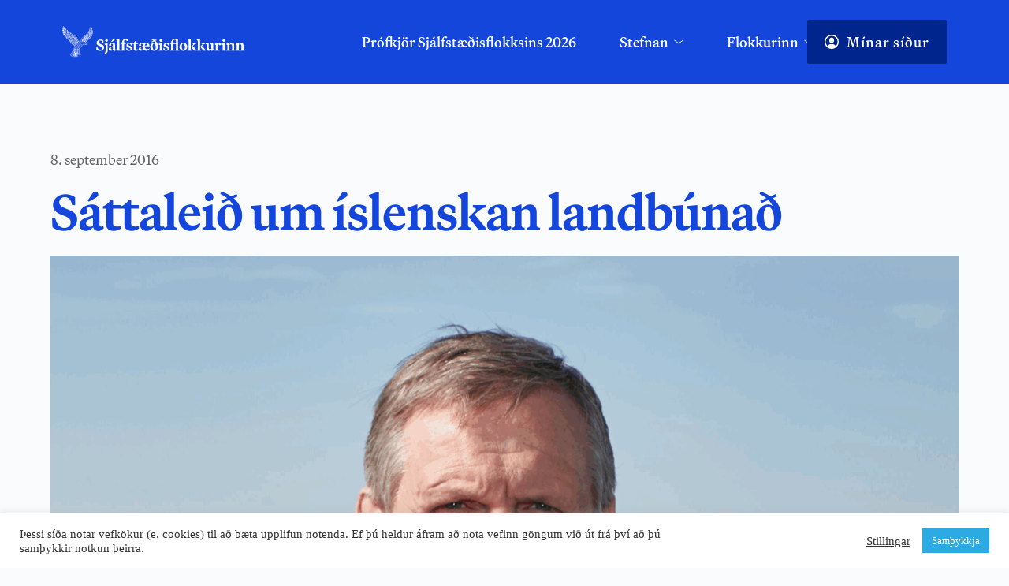

--- FILE ---
content_type: text/html; charset=UTF-8
request_url: https://xd.is/2016/09/08/sattaleid-um-islenskan-landbunad/
body_size: 34593
content:
<!DOCTYPE html>
<html dir="ltr" lang="is" prefix="og: https://ogp.me/ns#">
<head>
    <meta charset="UTF-8">
    <link rel="profile" href="https://gmpg.org/xfn/11">
    <link rel="pingback" href="https://xd.is/xmlrpc.php">
	<title>Sáttaleið um íslenskan landbúnað - Sjálfstæðisflokkurinn</title>
	<style>img:is([sizes="auto" i], [sizes^="auto," i]) { contain-intrinsic-size: 3000px 1500px }</style>
	
		<!-- All in One SEO 4.8.9 - aioseo.com -->
	<meta name="description" content="Flest erum við sammála um að vilja öflugan landbúnað á Íslandi. Við viljum hafa blómlegar byggðir til sveita og halda sérkennum íslenskrar matvælaframleiðslu. Matvælaöryggi skiptir einnig máli og er hluti af sjálfstæði þjóðarinnar. Það verður alltaf kostnaðarsamt fyrir fámenna þjóð að byggja stórt land eins og er í tilfelli okkar Íslendinga. Framlög hafa lækkað" />
	<meta name="robots" content="max-image-preview:large" />
	<meta name="author" content="Magnús Sigurbjörnsson"/>
	<meta name="google-site-verification" content="iqZyNu466H_9Txg2l2hQC41aN0UxTMWwHx7IYYtDoUQ" />
	<link rel="canonical" href="https://xd.is/2016/09/08/sattaleid-um-islenskan-landbunad/" />
	<meta name="generator" content="All in One SEO (AIOSEO) 4.8.9" />
		<meta property="og:locale" content="is_IS" />
		<meta property="og:site_name" content="Sjálfstæðisflokkurinn - Fyrir okkur öll" />
		<meta property="og:type" content="article" />
		<meta property="og:title" content="Sáttaleið um íslenskan landbúnað - Sjálfstæðisflokkurinn" />
		<meta property="og:description" content="Flest erum við sammála um að vilja öflugan landbúnað á Íslandi. Við viljum hafa blómlegar byggðir til sveita og halda sérkennum íslenskrar matvælaframleiðslu. Matvælaöryggi skiptir einnig máli og er hluti af sjálfstæði þjóðarinnar. Það verður alltaf kostnaðarsamt fyrir fámenna þjóð að byggja stórt land eins og er í tilfelli okkar Íslendinga. Framlög hafa lækkað" />
		<meta property="og:url" content="https://xd.is/2016/09/08/sattaleid-um-islenskan-landbunad/" />
		<meta property="og:image" content="https://xd.is/wp-content/uploads/2016/09/d_logo.png" />
		<meta property="og:image:secure_url" content="https://xd.is/wp-content/uploads/2016/09/d_logo.png" />
		<meta property="og:image:width" content="615" />
		<meta property="og:image:height" content="615" />
		<meta property="article:published_time" content="2016-09-08T08:58:13+00:00" />
		<meta property="article:modified_time" content="2016-09-08T08:58:53+00:00" />
		<meta property="article:publisher" content="https://www.facebook.com/sjalfstaedis" />
		<meta name="twitter:card" content="summary_large_image" />
		<meta name="twitter:site" content="@sjalfstaedis" />
		<meta name="twitter:title" content="Sáttaleið um íslenskan landbúnað - Sjálfstæðisflokkurinn" />
		<meta name="twitter:description" content="Flest erum við sammála um að vilja öflugan landbúnað á Íslandi. Við viljum hafa blómlegar byggðir til sveita og halda sérkennum íslenskrar matvælaframleiðslu. Matvælaöryggi skiptir einnig máli og er hluti af sjálfstæði þjóðarinnar. Það verður alltaf kostnaðarsamt fyrir fámenna þjóð að byggja stórt land eins og er í tilfelli okkar Íslendinga. Framlög hafa lækkað" />
		<meta name="twitter:creator" content="@sjalfstaedis" />
		<meta name="twitter:image" content="https://xd.is/wp-content/uploads/2016/09/d_logo.png" />
		<script type="application/ld+json" class="aioseo-schema">
			{"@context":"https:\/\/schema.org","@graph":[{"@type":"BlogPosting","@id":"https:\/\/xd.is\/2016\/09\/08\/sattaleid-um-islenskan-landbunad\/#blogposting","name":"S\u00e1ttalei\u00f0 um \u00edslenskan landb\u00fana\u00f0 - Sj\u00e1lfst\u00e6\u00f0isflokkurinn","headline":"S\u00e1ttalei\u00f0 um \u00edslenskan landb\u00fana\u00f0","author":{"@id":"#author"},"publisher":{"@id":"https:\/\/xd.is\/#organization"},"image":{"@type":"ImageObject","url":"https:\/\/xd.is\/wp-content\/uploads\/2016\/08\/800a2db1d2ec-untitled.png","width":2069,"height":1646},"datePublished":"2016-09-08T08:58:13+00:00","dateModified":"2016-09-08T08:58:53+00:00","inLanguage":"is-IS","mainEntityOfPage":{"@id":"https:\/\/xd.is\/2016\/09\/08\/sattaleid-um-islenskan-landbunad\/#webpage"},"isPartOf":{"@id":"https:\/\/xd.is\/2016\/09\/08\/sattaleid-um-islenskan-landbunad\/#webpage"},"articleSection":"Greinar, J\u00f3n Gunnarsson"},{"@type":"BreadcrumbList","@id":"https:\/\/xd.is\/2016\/09\/08\/sattaleid-um-islenskan-landbunad\/#breadcrumblist","itemListElement":[{"@type":"ListItem","@id":"https:\/\/xd.is#listItem","position":1,"name":"Home","item":"https:\/\/xd.is","nextItem":{"@type":"ListItem","@id":"https:\/\/xd.is\/category\/greinar\/#listItem","name":"Greinar"}},{"@type":"ListItem","@id":"https:\/\/xd.is\/category\/greinar\/#listItem","position":2,"name":"Greinar","item":"https:\/\/xd.is\/category\/greinar\/","nextItem":{"@type":"ListItem","@id":"https:\/\/xd.is\/2016\/09\/08\/sattaleid-um-islenskan-landbunad\/#listItem","name":"S\u00e1ttalei\u00f0 um \u00edslenskan landb\u00fana\u00f0"},"previousItem":{"@type":"ListItem","@id":"https:\/\/xd.is#listItem","name":"Home"}},{"@type":"ListItem","@id":"https:\/\/xd.is\/2016\/09\/08\/sattaleid-um-islenskan-landbunad\/#listItem","position":3,"name":"S\u00e1ttalei\u00f0 um \u00edslenskan landb\u00fana\u00f0","previousItem":{"@type":"ListItem","@id":"https:\/\/xd.is\/category\/greinar\/#listItem","name":"Greinar"}}]},{"@type":"Organization","@id":"https:\/\/xd.is\/#organization","name":"Sj\u00e1lfst\u00e6\u00f0isflokkurinn","description":"Fyrir okkur \u00f6ll","url":"https:\/\/xd.is\/","telephone":"+3545151700","logo":{"@type":"ImageObject","url":"https:\/\/xd.is\/wp-content\/uploads\/2025\/11\/XD-Social_Media-Facebook-Profile_picture.png","@id":"https:\/\/xd.is\/2016\/09\/08\/sattaleid-um-islenskan-landbunad\/#organizationLogo","width":2000,"height":2000},"image":{"@id":"https:\/\/xd.is\/2016\/09\/08\/sattaleid-um-islenskan-landbunad\/#organizationLogo"},"sameAs":["https:\/\/www.facebook.com\/sjalfstaedis","https:\/\/x.com\/sjalfstaedis","https:\/\/instagram.com\/sjalfstaedis","https:\/\/www.tiktok.com\/@sjalfstaedisflokkurinn"]},{"@type":"Person","@id":"#author","name":"Magn\u00fas Sigurbj\u00f6rnsson","image":{"@type":"ImageObject","@id":"https:\/\/xd.is\/2016\/09\/08\/sattaleid-um-islenskan-landbunad\/#authorImage","url":"https:\/\/secure.gravatar.com\/avatar\/82c11c2763893f4d16a242d6bbbe9f9444f955e36ffc66c19ad1aaf5b5b5dc2b?s=96&d=mm&r=g","width":96,"height":96,"caption":"Magn\u00fas Sigurbj\u00f6rnsson"}},{"@type":"WebPage","@id":"https:\/\/xd.is\/2016\/09\/08\/sattaleid-um-islenskan-landbunad\/#webpage","url":"https:\/\/xd.is\/2016\/09\/08\/sattaleid-um-islenskan-landbunad\/","name":"S\u00e1ttalei\u00f0 um \u00edslenskan landb\u00fana\u00f0 - Sj\u00e1lfst\u00e6\u00f0isflokkurinn","description":"Flest erum vi\u00f0 samm\u00e1la um a\u00f0 vilja \u00f6flugan landb\u00fana\u00f0 \u00e1 \u00cdslandi. Vi\u00f0 viljum hafa bl\u00f3mlegar bygg\u00f0ir til sveita og halda s\u00e9rkennum \u00edslenskrar matv\u00e6laframlei\u00f0slu. Matv\u00e6la\u00f6ryggi skiptir einnig m\u00e1li og er hluti af sj\u00e1lfst\u00e6\u00f0i \u00fej\u00f3\u00f0arinnar. \u00dea\u00f0 ver\u00f0ur alltaf kostna\u00f0arsamt fyrir f\u00e1menna \u00fej\u00f3\u00f0 a\u00f0 byggja st\u00f3rt land eins og er \u00ed tilfelli okkar \u00cdslendinga. Framl\u00f6g hafa l\u00e6kka\u00f0","inLanguage":"is-IS","isPartOf":{"@id":"https:\/\/xd.is\/#website"},"breadcrumb":{"@id":"https:\/\/xd.is\/2016\/09\/08\/sattaleid-um-islenskan-landbunad\/#breadcrumblist"},"image":{"@type":"ImageObject","url":"https:\/\/xd.is\/wp-content\/uploads\/2016\/08\/800a2db1d2ec-untitled.png","@id":"https:\/\/xd.is\/2016\/09\/08\/sattaleid-um-islenskan-landbunad\/#mainImage","width":2069,"height":1646},"primaryImageOfPage":{"@id":"https:\/\/xd.is\/2016\/09\/08\/sattaleid-um-islenskan-landbunad\/#mainImage"},"datePublished":"2016-09-08T08:58:13+00:00","dateModified":"2016-09-08T08:58:53+00:00"},{"@type":"WebSite","@id":"https:\/\/xd.is\/#website","url":"https:\/\/xd.is\/","name":"Sj\u00e1lfst\u00e6\u00f0isflokkurinn","description":"Fyrir okkur \u00f6ll","inLanguage":"is-IS","publisher":{"@id":"https:\/\/xd.is\/#organization"}}]}
		</script>
		<!-- All in One SEO -->

<link rel='dns-prefetch' href='//www.googletagmanager.com' />
<link rel='dns-prefetch' href='//stats.wp.com' />
<link rel='dns-prefetch' href='//use.typekit.net' />
<link rel='dns-prefetch' href='//fonts.bunny.net' />
<link rel='dns-prefetch' href='//v0.wordpress.com' />
<link rel="alternate" type="application/rss+xml" title="Sjálfstæðisflokkurinn &raquo; Straumur" href="https://xd.is/feed/" />
		<!-- This site uses the Google Analytics by MonsterInsights plugin v9.9.0 - Using Analytics tracking - https://www.monsterinsights.com/ -->
		<!-- Note: MonsterInsights is not currently configured on this site. The site owner needs to authenticate with Google Analytics in the MonsterInsights settings panel. -->
					<!-- No tracking code set -->
				<!-- / Google Analytics by MonsterInsights -->
		<link rel='stylesheet' id='blocksy-dynamic-global-css' href='https://xd.is/wp-content/uploads/blocksy/css/global.css?ver=33924' media='all' />
<link rel='stylesheet' id='wp-block-library-css' href='https://xd.is/wp-includes/css/dist/block-library/style.min.css?ver=6.8.3' media='all' />
<link rel='stylesheet' id='ife-facebook-events-block-style2-css' href='https://xd.is/wp-content/plugins/import-facebook-events/assets/css/grid-style2.css?ver=1.7.9' media='all' />
<style id='global-styles-inline-css'>
:root{--wp--preset--aspect-ratio--square: 1;--wp--preset--aspect-ratio--4-3: 4/3;--wp--preset--aspect-ratio--3-4: 3/4;--wp--preset--aspect-ratio--3-2: 3/2;--wp--preset--aspect-ratio--2-3: 2/3;--wp--preset--aspect-ratio--16-9: 16/9;--wp--preset--aspect-ratio--9-16: 9/16;--wp--preset--color--black: #000000;--wp--preset--color--cyan-bluish-gray: #abb8c3;--wp--preset--color--white: #ffffff;--wp--preset--color--pale-pink: #f78da7;--wp--preset--color--vivid-red: #cf2e2e;--wp--preset--color--luminous-vivid-orange: #ff6900;--wp--preset--color--luminous-vivid-amber: #fcb900;--wp--preset--color--light-green-cyan: #7bdcb5;--wp--preset--color--vivid-green-cyan: #00d084;--wp--preset--color--pale-cyan-blue: #8ed1fc;--wp--preset--color--vivid-cyan-blue: #0693e3;--wp--preset--color--vivid-purple: #9b51e0;--wp--preset--color--palette-color-1: var(--theme-palette-color-1, #2872fa);--wp--preset--color--palette-color-2: var(--theme-palette-color-2, #1559ed);--wp--preset--color--palette-color-3: var(--theme-palette-color-3, #3A4F66);--wp--preset--color--palette-color-4: var(--theme-palette-color-4, #192a3d);--wp--preset--color--palette-color-5: var(--theme-palette-color-5, #e1e8ed);--wp--preset--color--palette-color-6: var(--theme-palette-color-6, #f2f5f7);--wp--preset--color--palette-color-7: var(--theme-palette-color-7, #FAFBFC);--wp--preset--color--palette-color-8: var(--theme-palette-color-8, #ffffff);--wp--preset--gradient--vivid-cyan-blue-to-vivid-purple: linear-gradient(135deg,rgba(6,147,227,1) 0%,rgb(155,81,224) 100%);--wp--preset--gradient--light-green-cyan-to-vivid-green-cyan: linear-gradient(135deg,rgb(122,220,180) 0%,rgb(0,208,130) 100%);--wp--preset--gradient--luminous-vivid-amber-to-luminous-vivid-orange: linear-gradient(135deg,rgba(252,185,0,1) 0%,rgba(255,105,0,1) 100%);--wp--preset--gradient--luminous-vivid-orange-to-vivid-red: linear-gradient(135deg,rgba(255,105,0,1) 0%,rgb(207,46,46) 100%);--wp--preset--gradient--very-light-gray-to-cyan-bluish-gray: linear-gradient(135deg,rgb(238,238,238) 0%,rgb(169,184,195) 100%);--wp--preset--gradient--cool-to-warm-spectrum: linear-gradient(135deg,rgb(74,234,220) 0%,rgb(151,120,209) 20%,rgb(207,42,186) 40%,rgb(238,44,130) 60%,rgb(251,105,98) 80%,rgb(254,248,76) 100%);--wp--preset--gradient--blush-light-purple: linear-gradient(135deg,rgb(255,206,236) 0%,rgb(152,150,240) 100%);--wp--preset--gradient--blush-bordeaux: linear-gradient(135deg,rgb(254,205,165) 0%,rgb(254,45,45) 50%,rgb(107,0,62) 100%);--wp--preset--gradient--luminous-dusk: linear-gradient(135deg,rgb(255,203,112) 0%,rgb(199,81,192) 50%,rgb(65,88,208) 100%);--wp--preset--gradient--pale-ocean: linear-gradient(135deg,rgb(255,245,203) 0%,rgb(182,227,212) 50%,rgb(51,167,181) 100%);--wp--preset--gradient--electric-grass: linear-gradient(135deg,rgb(202,248,128) 0%,rgb(113,206,126) 100%);--wp--preset--gradient--midnight: linear-gradient(135deg,rgb(2,3,129) 0%,rgb(40,116,252) 100%);--wp--preset--gradient--juicy-peach: linear-gradient(to right, #ffecd2 0%, #fcb69f 100%);--wp--preset--gradient--young-passion: linear-gradient(to right, #ff8177 0%, #ff867a 0%, #ff8c7f 21%, #f99185 52%, #cf556c 78%, #b12a5b 100%);--wp--preset--gradient--true-sunset: linear-gradient(to right, #fa709a 0%, #fee140 100%);--wp--preset--gradient--morpheus-den: linear-gradient(to top, #30cfd0 0%, #330867 100%);--wp--preset--gradient--plum-plate: linear-gradient(135deg, #667eea 0%, #764ba2 100%);--wp--preset--gradient--aqua-splash: linear-gradient(15deg, #13547a 0%, #80d0c7 100%);--wp--preset--gradient--love-kiss: linear-gradient(to top, #ff0844 0%, #ffb199 100%);--wp--preset--gradient--new-retrowave: linear-gradient(to top, #3b41c5 0%, #a981bb 49%, #ffc8a9 100%);--wp--preset--gradient--plum-bath: linear-gradient(to top, #cc208e 0%, #6713d2 100%);--wp--preset--gradient--high-flight: linear-gradient(to right, #0acffe 0%, #495aff 100%);--wp--preset--gradient--teen-party: linear-gradient(-225deg, #FF057C 0%, #8D0B93 50%, #321575 100%);--wp--preset--gradient--fabled-sunset: linear-gradient(-225deg, #231557 0%, #44107A 29%, #FF1361 67%, #FFF800 100%);--wp--preset--gradient--arielle-smile: radial-gradient(circle 248px at center, #16d9e3 0%, #30c7ec 47%, #46aef7 100%);--wp--preset--gradient--itmeo-branding: linear-gradient(180deg, #2af598 0%, #009efd 100%);--wp--preset--gradient--deep-blue: linear-gradient(to right, #6a11cb 0%, #2575fc 100%);--wp--preset--gradient--strong-bliss: linear-gradient(to right, #f78ca0 0%, #f9748f 19%, #fd868c 60%, #fe9a8b 100%);--wp--preset--gradient--sweet-period: linear-gradient(to top, #3f51b1 0%, #5a55ae 13%, #7b5fac 25%, #8f6aae 38%, #a86aa4 50%, #cc6b8e 62%, #f18271 75%, #f3a469 87%, #f7c978 100%);--wp--preset--gradient--purple-division: linear-gradient(to top, #7028e4 0%, #e5b2ca 100%);--wp--preset--gradient--cold-evening: linear-gradient(to top, #0c3483 0%, #a2b6df 100%, #6b8cce 100%, #a2b6df 100%);--wp--preset--gradient--mountain-rock: linear-gradient(to right, #868f96 0%, #596164 100%);--wp--preset--gradient--desert-hump: linear-gradient(to top, #c79081 0%, #dfa579 100%);--wp--preset--gradient--ethernal-constance: linear-gradient(to top, #09203f 0%, #537895 100%);--wp--preset--gradient--happy-memories: linear-gradient(-60deg, #ff5858 0%, #f09819 100%);--wp--preset--gradient--grown-early: linear-gradient(to top, #0ba360 0%, #3cba92 100%);--wp--preset--gradient--morning-salad: linear-gradient(-225deg, #B7F8DB 0%, #50A7C2 100%);--wp--preset--gradient--night-call: linear-gradient(-225deg, #AC32E4 0%, #7918F2 48%, #4801FF 100%);--wp--preset--gradient--mind-crawl: linear-gradient(-225deg, #473B7B 0%, #3584A7 51%, #30D2BE 100%);--wp--preset--gradient--angel-care: linear-gradient(-225deg, #FFE29F 0%, #FFA99F 48%, #FF719A 100%);--wp--preset--gradient--juicy-cake: linear-gradient(to top, #e14fad 0%, #f9d423 100%);--wp--preset--gradient--rich-metal: linear-gradient(to right, #d7d2cc 0%, #304352 100%);--wp--preset--gradient--mole-hall: linear-gradient(-20deg, #616161 0%, #9bc5c3 100%);--wp--preset--gradient--cloudy-knoxville: linear-gradient(120deg, #fdfbfb 0%, #ebedee 100%);--wp--preset--gradient--soft-grass: linear-gradient(to top, #c1dfc4 0%, #deecdd 100%);--wp--preset--gradient--saint-petersburg: linear-gradient(135deg, #f5f7fa 0%, #c3cfe2 100%);--wp--preset--gradient--everlasting-sky: linear-gradient(135deg, #fdfcfb 0%, #e2d1c3 100%);--wp--preset--gradient--kind-steel: linear-gradient(-20deg, #e9defa 0%, #fbfcdb 100%);--wp--preset--gradient--over-sun: linear-gradient(60deg, #abecd6 0%, #fbed96 100%);--wp--preset--gradient--premium-white: linear-gradient(to top, #d5d4d0 0%, #d5d4d0 1%, #eeeeec 31%, #efeeec 75%, #e9e9e7 100%);--wp--preset--gradient--clean-mirror: linear-gradient(45deg, #93a5cf 0%, #e4efe9 100%);--wp--preset--gradient--wild-apple: linear-gradient(to top, #d299c2 0%, #fef9d7 100%);--wp--preset--gradient--snow-again: linear-gradient(to top, #e6e9f0 0%, #eef1f5 100%);--wp--preset--gradient--confident-cloud: linear-gradient(to top, #dad4ec 0%, #dad4ec 1%, #f3e7e9 100%);--wp--preset--gradient--glass-water: linear-gradient(to top, #dfe9f3 0%, white 100%);--wp--preset--gradient--perfect-white: linear-gradient(-225deg, #E3FDF5 0%, #FFE6FA 100%);--wp--preset--font-size--small: 13px;--wp--preset--font-size--medium: 20px;--wp--preset--font-size--large: clamp(22px, 1.375rem + ((1vw - 3.2px) * 0.625), 30px);--wp--preset--font-size--x-large: clamp(30px, 1.875rem + ((1vw - 3.2px) * 1.563), 50px);--wp--preset--font-size--xx-large: clamp(45px, 2.813rem + ((1vw - 3.2px) * 2.734), 80px);--wp--preset--spacing--20: 0.44rem;--wp--preset--spacing--30: 0.67rem;--wp--preset--spacing--40: 1rem;--wp--preset--spacing--50: 1.5rem;--wp--preset--spacing--60: 2.25rem;--wp--preset--spacing--70: 3.38rem;--wp--preset--spacing--80: 5.06rem;--wp--preset--shadow--natural: 6px 6px 9px rgba(0, 0, 0, 0.2);--wp--preset--shadow--deep: 12px 12px 50px rgba(0, 0, 0, 0.4);--wp--preset--shadow--sharp: 6px 6px 0px rgba(0, 0, 0, 0.2);--wp--preset--shadow--outlined: 6px 6px 0px -3px rgba(255, 255, 255, 1), 6px 6px rgba(0, 0, 0, 1);--wp--preset--shadow--crisp: 6px 6px 0px rgba(0, 0, 0, 1);}:root { --wp--style--global--content-size: var(--theme-block-max-width);--wp--style--global--wide-size: var(--theme-block-wide-max-width); }:where(body) { margin: 0; }.wp-site-blocks > .alignleft { float: left; margin-right: 2em; }.wp-site-blocks > .alignright { float: right; margin-left: 2em; }.wp-site-blocks > .aligncenter { justify-content: center; margin-left: auto; margin-right: auto; }:where(.wp-site-blocks) > * { margin-block-start: var(--theme-content-spacing); margin-block-end: 0; }:where(.wp-site-blocks) > :first-child { margin-block-start: 0; }:where(.wp-site-blocks) > :last-child { margin-block-end: 0; }:root { --wp--style--block-gap: var(--theme-content-spacing); }:root :where(.is-layout-flow) > :first-child{margin-block-start: 0;}:root :where(.is-layout-flow) > :last-child{margin-block-end: 0;}:root :where(.is-layout-flow) > *{margin-block-start: var(--theme-content-spacing);margin-block-end: 0;}:root :where(.is-layout-constrained) > :first-child{margin-block-start: 0;}:root :where(.is-layout-constrained) > :last-child{margin-block-end: 0;}:root :where(.is-layout-constrained) > *{margin-block-start: var(--theme-content-spacing);margin-block-end: 0;}:root :where(.is-layout-flex){gap: var(--theme-content-spacing);}:root :where(.is-layout-grid){gap: var(--theme-content-spacing);}.is-layout-flow > .alignleft{float: left;margin-inline-start: 0;margin-inline-end: 2em;}.is-layout-flow > .alignright{float: right;margin-inline-start: 2em;margin-inline-end: 0;}.is-layout-flow > .aligncenter{margin-left: auto !important;margin-right: auto !important;}.is-layout-constrained > .alignleft{float: left;margin-inline-start: 0;margin-inline-end: 2em;}.is-layout-constrained > .alignright{float: right;margin-inline-start: 2em;margin-inline-end: 0;}.is-layout-constrained > .aligncenter{margin-left: auto !important;margin-right: auto !important;}.is-layout-constrained > :where(:not(.alignleft):not(.alignright):not(.alignfull)){max-width: var(--wp--style--global--content-size);margin-left: auto !important;margin-right: auto !important;}.is-layout-constrained > .alignwide{max-width: var(--wp--style--global--wide-size);}body .is-layout-flex{display: flex;}.is-layout-flex{flex-wrap: wrap;align-items: center;}.is-layout-flex > :is(*, div){margin: 0;}body .is-layout-grid{display: grid;}.is-layout-grid > :is(*, div){margin: 0;}body{padding-top: 0px;padding-right: 0px;padding-bottom: 0px;padding-left: 0px;}.has-black-color{color: var(--wp--preset--color--black) !important;}.has-cyan-bluish-gray-color{color: var(--wp--preset--color--cyan-bluish-gray) !important;}.has-white-color{color: var(--wp--preset--color--white) !important;}.has-pale-pink-color{color: var(--wp--preset--color--pale-pink) !important;}.has-vivid-red-color{color: var(--wp--preset--color--vivid-red) !important;}.has-luminous-vivid-orange-color{color: var(--wp--preset--color--luminous-vivid-orange) !important;}.has-luminous-vivid-amber-color{color: var(--wp--preset--color--luminous-vivid-amber) !important;}.has-light-green-cyan-color{color: var(--wp--preset--color--light-green-cyan) !important;}.has-vivid-green-cyan-color{color: var(--wp--preset--color--vivid-green-cyan) !important;}.has-pale-cyan-blue-color{color: var(--wp--preset--color--pale-cyan-blue) !important;}.has-vivid-cyan-blue-color{color: var(--wp--preset--color--vivid-cyan-blue) !important;}.has-vivid-purple-color{color: var(--wp--preset--color--vivid-purple) !important;}.has-palette-color-1-color{color: var(--wp--preset--color--palette-color-1) !important;}.has-palette-color-2-color{color: var(--wp--preset--color--palette-color-2) !important;}.has-palette-color-3-color{color: var(--wp--preset--color--palette-color-3) !important;}.has-palette-color-4-color{color: var(--wp--preset--color--palette-color-4) !important;}.has-palette-color-5-color{color: var(--wp--preset--color--palette-color-5) !important;}.has-palette-color-6-color{color: var(--wp--preset--color--palette-color-6) !important;}.has-palette-color-7-color{color: var(--wp--preset--color--palette-color-7) !important;}.has-palette-color-8-color{color: var(--wp--preset--color--palette-color-8) !important;}.has-black-background-color{background-color: var(--wp--preset--color--black) !important;}.has-cyan-bluish-gray-background-color{background-color: var(--wp--preset--color--cyan-bluish-gray) !important;}.has-white-background-color{background-color: var(--wp--preset--color--white) !important;}.has-pale-pink-background-color{background-color: var(--wp--preset--color--pale-pink) !important;}.has-vivid-red-background-color{background-color: var(--wp--preset--color--vivid-red) !important;}.has-luminous-vivid-orange-background-color{background-color: var(--wp--preset--color--luminous-vivid-orange) !important;}.has-luminous-vivid-amber-background-color{background-color: var(--wp--preset--color--luminous-vivid-amber) !important;}.has-light-green-cyan-background-color{background-color: var(--wp--preset--color--light-green-cyan) !important;}.has-vivid-green-cyan-background-color{background-color: var(--wp--preset--color--vivid-green-cyan) !important;}.has-pale-cyan-blue-background-color{background-color: var(--wp--preset--color--pale-cyan-blue) !important;}.has-vivid-cyan-blue-background-color{background-color: var(--wp--preset--color--vivid-cyan-blue) !important;}.has-vivid-purple-background-color{background-color: var(--wp--preset--color--vivid-purple) !important;}.has-palette-color-1-background-color{background-color: var(--wp--preset--color--palette-color-1) !important;}.has-palette-color-2-background-color{background-color: var(--wp--preset--color--palette-color-2) !important;}.has-palette-color-3-background-color{background-color: var(--wp--preset--color--palette-color-3) !important;}.has-palette-color-4-background-color{background-color: var(--wp--preset--color--palette-color-4) !important;}.has-palette-color-5-background-color{background-color: var(--wp--preset--color--palette-color-5) !important;}.has-palette-color-6-background-color{background-color: var(--wp--preset--color--palette-color-6) !important;}.has-palette-color-7-background-color{background-color: var(--wp--preset--color--palette-color-7) !important;}.has-palette-color-8-background-color{background-color: var(--wp--preset--color--palette-color-8) !important;}.has-black-border-color{border-color: var(--wp--preset--color--black) !important;}.has-cyan-bluish-gray-border-color{border-color: var(--wp--preset--color--cyan-bluish-gray) !important;}.has-white-border-color{border-color: var(--wp--preset--color--white) !important;}.has-pale-pink-border-color{border-color: var(--wp--preset--color--pale-pink) !important;}.has-vivid-red-border-color{border-color: var(--wp--preset--color--vivid-red) !important;}.has-luminous-vivid-orange-border-color{border-color: var(--wp--preset--color--luminous-vivid-orange) !important;}.has-luminous-vivid-amber-border-color{border-color: var(--wp--preset--color--luminous-vivid-amber) !important;}.has-light-green-cyan-border-color{border-color: var(--wp--preset--color--light-green-cyan) !important;}.has-vivid-green-cyan-border-color{border-color: var(--wp--preset--color--vivid-green-cyan) !important;}.has-pale-cyan-blue-border-color{border-color: var(--wp--preset--color--pale-cyan-blue) !important;}.has-vivid-cyan-blue-border-color{border-color: var(--wp--preset--color--vivid-cyan-blue) !important;}.has-vivid-purple-border-color{border-color: var(--wp--preset--color--vivid-purple) !important;}.has-palette-color-1-border-color{border-color: var(--wp--preset--color--palette-color-1) !important;}.has-palette-color-2-border-color{border-color: var(--wp--preset--color--palette-color-2) !important;}.has-palette-color-3-border-color{border-color: var(--wp--preset--color--palette-color-3) !important;}.has-palette-color-4-border-color{border-color: var(--wp--preset--color--palette-color-4) !important;}.has-palette-color-5-border-color{border-color: var(--wp--preset--color--palette-color-5) !important;}.has-palette-color-6-border-color{border-color: var(--wp--preset--color--palette-color-6) !important;}.has-palette-color-7-border-color{border-color: var(--wp--preset--color--palette-color-7) !important;}.has-palette-color-8-border-color{border-color: var(--wp--preset--color--palette-color-8) !important;}.has-vivid-cyan-blue-to-vivid-purple-gradient-background{background: var(--wp--preset--gradient--vivid-cyan-blue-to-vivid-purple) !important;}.has-light-green-cyan-to-vivid-green-cyan-gradient-background{background: var(--wp--preset--gradient--light-green-cyan-to-vivid-green-cyan) !important;}.has-luminous-vivid-amber-to-luminous-vivid-orange-gradient-background{background: var(--wp--preset--gradient--luminous-vivid-amber-to-luminous-vivid-orange) !important;}.has-luminous-vivid-orange-to-vivid-red-gradient-background{background: var(--wp--preset--gradient--luminous-vivid-orange-to-vivid-red) !important;}.has-very-light-gray-to-cyan-bluish-gray-gradient-background{background: var(--wp--preset--gradient--very-light-gray-to-cyan-bluish-gray) !important;}.has-cool-to-warm-spectrum-gradient-background{background: var(--wp--preset--gradient--cool-to-warm-spectrum) !important;}.has-blush-light-purple-gradient-background{background: var(--wp--preset--gradient--blush-light-purple) !important;}.has-blush-bordeaux-gradient-background{background: var(--wp--preset--gradient--blush-bordeaux) !important;}.has-luminous-dusk-gradient-background{background: var(--wp--preset--gradient--luminous-dusk) !important;}.has-pale-ocean-gradient-background{background: var(--wp--preset--gradient--pale-ocean) !important;}.has-electric-grass-gradient-background{background: var(--wp--preset--gradient--electric-grass) !important;}.has-midnight-gradient-background{background: var(--wp--preset--gradient--midnight) !important;}.has-juicy-peach-gradient-background{background: var(--wp--preset--gradient--juicy-peach) !important;}.has-young-passion-gradient-background{background: var(--wp--preset--gradient--young-passion) !important;}.has-true-sunset-gradient-background{background: var(--wp--preset--gradient--true-sunset) !important;}.has-morpheus-den-gradient-background{background: var(--wp--preset--gradient--morpheus-den) !important;}.has-plum-plate-gradient-background{background: var(--wp--preset--gradient--plum-plate) !important;}.has-aqua-splash-gradient-background{background: var(--wp--preset--gradient--aqua-splash) !important;}.has-love-kiss-gradient-background{background: var(--wp--preset--gradient--love-kiss) !important;}.has-new-retrowave-gradient-background{background: var(--wp--preset--gradient--new-retrowave) !important;}.has-plum-bath-gradient-background{background: var(--wp--preset--gradient--plum-bath) !important;}.has-high-flight-gradient-background{background: var(--wp--preset--gradient--high-flight) !important;}.has-teen-party-gradient-background{background: var(--wp--preset--gradient--teen-party) !important;}.has-fabled-sunset-gradient-background{background: var(--wp--preset--gradient--fabled-sunset) !important;}.has-arielle-smile-gradient-background{background: var(--wp--preset--gradient--arielle-smile) !important;}.has-itmeo-branding-gradient-background{background: var(--wp--preset--gradient--itmeo-branding) !important;}.has-deep-blue-gradient-background{background: var(--wp--preset--gradient--deep-blue) !important;}.has-strong-bliss-gradient-background{background: var(--wp--preset--gradient--strong-bliss) !important;}.has-sweet-period-gradient-background{background: var(--wp--preset--gradient--sweet-period) !important;}.has-purple-division-gradient-background{background: var(--wp--preset--gradient--purple-division) !important;}.has-cold-evening-gradient-background{background: var(--wp--preset--gradient--cold-evening) !important;}.has-mountain-rock-gradient-background{background: var(--wp--preset--gradient--mountain-rock) !important;}.has-desert-hump-gradient-background{background: var(--wp--preset--gradient--desert-hump) !important;}.has-ethernal-constance-gradient-background{background: var(--wp--preset--gradient--ethernal-constance) !important;}.has-happy-memories-gradient-background{background: var(--wp--preset--gradient--happy-memories) !important;}.has-grown-early-gradient-background{background: var(--wp--preset--gradient--grown-early) !important;}.has-morning-salad-gradient-background{background: var(--wp--preset--gradient--morning-salad) !important;}.has-night-call-gradient-background{background: var(--wp--preset--gradient--night-call) !important;}.has-mind-crawl-gradient-background{background: var(--wp--preset--gradient--mind-crawl) !important;}.has-angel-care-gradient-background{background: var(--wp--preset--gradient--angel-care) !important;}.has-juicy-cake-gradient-background{background: var(--wp--preset--gradient--juicy-cake) !important;}.has-rich-metal-gradient-background{background: var(--wp--preset--gradient--rich-metal) !important;}.has-mole-hall-gradient-background{background: var(--wp--preset--gradient--mole-hall) !important;}.has-cloudy-knoxville-gradient-background{background: var(--wp--preset--gradient--cloudy-knoxville) !important;}.has-soft-grass-gradient-background{background: var(--wp--preset--gradient--soft-grass) !important;}.has-saint-petersburg-gradient-background{background: var(--wp--preset--gradient--saint-petersburg) !important;}.has-everlasting-sky-gradient-background{background: var(--wp--preset--gradient--everlasting-sky) !important;}.has-kind-steel-gradient-background{background: var(--wp--preset--gradient--kind-steel) !important;}.has-over-sun-gradient-background{background: var(--wp--preset--gradient--over-sun) !important;}.has-premium-white-gradient-background{background: var(--wp--preset--gradient--premium-white) !important;}.has-clean-mirror-gradient-background{background: var(--wp--preset--gradient--clean-mirror) !important;}.has-wild-apple-gradient-background{background: var(--wp--preset--gradient--wild-apple) !important;}.has-snow-again-gradient-background{background: var(--wp--preset--gradient--snow-again) !important;}.has-confident-cloud-gradient-background{background: var(--wp--preset--gradient--confident-cloud) !important;}.has-glass-water-gradient-background{background: var(--wp--preset--gradient--glass-water) !important;}.has-perfect-white-gradient-background{background: var(--wp--preset--gradient--perfect-white) !important;}.has-small-font-size{font-size: var(--wp--preset--font-size--small) !important;}.has-medium-font-size{font-size: var(--wp--preset--font-size--medium) !important;}.has-large-font-size{font-size: var(--wp--preset--font-size--large) !important;}.has-x-large-font-size{font-size: var(--wp--preset--font-size--x-large) !important;}.has-xx-large-font-size{font-size: var(--wp--preset--font-size--xx-large) !important;}
:root :where(.wp-block-pullquote){font-size: clamp(0.984em, 0.984rem + ((1vw - 0.2em) * 0.645), 1.5em);line-height: 1.6;}
</style>
<link rel='stylesheet' id='cookie-law-info-css' href='https://xd.is/wp-content/plugins/cookie-law-info/legacy/public/css/cookie-law-info-public.css?ver=3.3.6' media='all' />
<link rel='stylesheet' id='cookie-law-info-gdpr-css' href='https://xd.is/wp-content/plugins/cookie-law-info/legacy/public/css/cookie-law-info-gdpr.css?ver=3.3.6' media='all' />
<link rel='stylesheet' id='font-awesome-css' href='https://xd.is/wp-content/plugins/import-facebook-events/assets/css/font-awesome.min.css?ver=1.7.9' media='all' />
<link rel='stylesheet' id='import-facebook-events-front-css' href='https://xd.is/wp-content/plugins/import-facebook-events/assets/css/import-facebook-events.css?ver=1.7.9' media='all' />
<link rel='stylesheet' id='import-facebook-events-front-style2-css' href='https://xd.is/wp-content/plugins/import-facebook-events/assets/css/grid-style2.css?ver=1.7.9' media='all' />
<link rel='stylesheet' id='dashicons-css' href='https://xd.is/wp-includes/css/dashicons.min.css?ver=6.8.3' media='all' />
<link rel='stylesheet' id='ct-main-styles-css' href='https://xd.is/wp-content/themes/blocksy/static/bundle/main.min.css?ver=2.1.20' media='all' />
<link rel='stylesheet' id='ct-page-title-styles-css' href='https://xd.is/wp-content/themes/blocksy/static/bundle/page-title.min.css?ver=2.1.20' media='all' />
<link rel='stylesheet' id='ct-brizy-styles-css' href='https://xd.is/wp-content/themes/blocksy/static/bundle/brizy.min.css?ver=2.1.20' media='all' />
<link rel='stylesheet' id='ct-wpforms-styles-css' href='https://xd.is/wp-content/themes/blocksy/static/bundle/wpforms.min.css?ver=2.1.20' media='all' />
<link rel='stylesheet' id='brizy-asset-adobe-10-css'  class="brz-link brz-link-adobe" type="text/css" href='https://use.typekit.net/xql3tsp.css?ver=208-wp' media='all' />
<link rel='stylesheet' id='brizy-asset-google-10-css'  class="brz-link brz-link-google" type="text/css" href='https://fonts.bunny.net/css?family=Lato%3A100%2C100italic%2C300%2C300italic%2Cregular%2Citalic%2C700%2C700italic%2C900%2C900italic%7CLibre+Franklin%3A100%2C200%2C300%2Cregular%2C500%2C600%2C700%2C800%2C900%2C100italic%2C200italic%2C300italic%2Citalic%2C500italic%2C600italic%2C700italic%2C800italic%2C900italic&#038;subset=arabic%2Cbengali%2Ccyrillic%2Ccyrillic-ext%2Cdevanagari%2Cgreek%2Cgreek-ext%2Cgujarati%2Chebrew%2Ckhmer%2Ckorean%2Clatin-ext%2Ctamil%2Ctelugu%2Cthai%2Cvietnamese&#038;display=swap&#038;ver=335-wp' media='all' />
<link rel='stylesheet' id='brizy-asset-upload-10-css'  class="brz-link brz-link-upload" type="text/css" href='https://xd.is/?brizy-font=fwgNBiXw490B%3A300%2C400%2C500%2C600%2C700%7Cvrdsgzmutdkardlygnfrktikartvgmfxqudo%3A100%2C200%2C300%2C400%2C600%2C700%2C800%2C900&#038;ver=335-wp' media='all' />
<link rel='stylesheet' id='brizy-asset-group-1_2-21-css'  class="brz-link brz-link-preview-lib-pro" data-brz-group="group-1_2" href='https://xd.is/wp-content/plugins/brizy-pro/public/editor-build/prod/css/group-1_2-pro.min.css?ver=208-wp' media='all' />
<link rel='stylesheet' id='brizy-asset-main-30-css'  class="brz-link brz-link-preview-pro" href='https://xd.is/wp-content/plugins/brizy-pro/public/editor-build/prod/css/preview.pro.min.css?ver=208-wp' media='all' />
<style id='inline-handle-091d584fced301b442654dd8c23b3fc9-inline-css'>


.brz .brz-cp-color1, .brz .brz-bcp-color1{color: rgb(var(--brz-global-color1));} .brz .brz-bgp-color1{background-color: rgb(var(--brz-global-color1));}.brz .brz-cp-color2, .brz .brz-bcp-color2{color: rgb(var(--brz-global-color2));} .brz .brz-bgp-color2{background-color: rgb(var(--brz-global-color2));}.brz .brz-cp-color3, .brz .brz-bcp-color3{color: rgb(var(--brz-global-color3));} .brz .brz-bgp-color3{background-color: rgb(var(--brz-global-color3));}.brz .brz-cp-color4, .brz .brz-bcp-color4{color: rgb(var(--brz-global-color4));} .brz .brz-bgp-color4{background-color: rgb(var(--brz-global-color4));}.brz .brz-cp-color5, .brz .brz-bcp-color5{color: rgb(var(--brz-global-color5));} .brz .brz-bgp-color5{background-color: rgb(var(--brz-global-color5));}.brz .brz-cp-color6, .brz .brz-bcp-color6{color: rgb(var(--brz-global-color6));} .brz .brz-bgp-color6{background-color: rgb(var(--brz-global-color6));}.brz .brz-cp-color7, .brz .brz-bcp-color7{color: rgb(var(--brz-global-color7));} .brz .brz-bgp-color7{background-color: rgb(var(--brz-global-color7));}.brz .brz-cp-color8, .brz .brz-bcp-color8{color: rgb(var(--brz-global-color8));} .brz .brz-bgp-color8{background-color: rgb(var(--brz-global-color8));}:root{--brz-global-color1:21, 21, 21;--brz-global-color2:0, 66, 100;--brz-global-color3:0, 173, 239;--brz-global-color4:154, 41, 89;--brz-global-color5:252, 175, 22;--brz-global-color6:239, 241, 249;--brz-global-color7:0, 92, 135;--brz-global-color8:255, 255, 255;}:root{--brz-paragraphfontfamily:'Libre Franklin', sans-serif;--brz-paragraphfontsize:16px;--brz-paragraphfontsizesuffix:px;--brz-paragraphfontweight:400;--brz-paragraphletterspacing:0px;--brz-paragraphlineheight:2;--brz-paragraphfontvariation:"wght" 400, "wdth" 100, "SOFT" 0;--brz-paragraphtabletfontsize:15px;--brz-paragraphtabletfontweight:400;--brz-paragraphtabletletterspacing:0px;--brz-paragraphtabletlineheight:1.6;--brz-paragraphtabletfontvariation:"wght" 400, "wdth" 100, "SOFT" 0;--brz-paragraphmobilefontsize:15px;--brz-paragraphmobilefontweight:400;--brz-paragraphmobileletterspacing:0px;--brz-paragraphmobilelineheight:1.6;--brz-paragraphmobilefontvariation:"wght" 400, "wdth" 100, "SOFT" 0;--brz-paragraphstoryfontsize:3.68%;--brz-paragraphbold:400;--brz-paragraphitalic:inherit;--brz-paragraphtextdecoration:inherit;--brz-paragraphtexttransform:inherit;--brz-paragraphtabletbold:400;--brz-paragraphtabletitalic:inherit;--brz-paragraphtablettextdecoration:inherit;--brz-paragraphtablettexttransform:inherit;--brz-paragraphmobilebold:400;--brz-paragraphmobileitalic:inherit;--brz-paragraphmobiletextdecoration:inherit;--brz-paragraphmobiletexttransform:inherit;--brz-subtitlefontfamily:'zapoculwjfyqbsafimqnvkbcyrjuiahsrkcy';--brz-subtitlefontsize:60px;--brz-subtitlefontsizesuffix:px;--brz-subtitlefontweight:400;--brz-subtitleletterspacing:0px;--brz-subtitlelineheight:1.1;--brz-subtitlefontvariation:"wght" 400, "wdth" 100, "SOFT" 0;--brz-subtitletabletfontsize:18px;--brz-subtitletabletfontweight:400;--brz-subtitletabletletterspacing:0px;--brz-subtitletabletlineheight:1.6;--brz-subtitletabletfontvariation:"wght" 400, "wdth" 100, "SOFT" 0;--brz-subtitlemobilefontsize:18px;--brz-subtitlemobilefontweight:400;--brz-subtitlemobileletterspacing:0px;--brz-subtitlemobilelineheight:1.6;--brz-subtitlemobilefontvariation:"wght" 400, "wdth" 100, "SOFT" 0;--brz-subtitlestoryfontsize:13.8%;--brz-subtitlebold:400;--brz-subtitleitalic:inherit;--brz-subtitletextdecoration:inherit;--brz-subtitletexttransform:inherit;--brz-subtitletabletbold:400;--brz-subtitletabletitalic:inherit;--brz-subtitletablettextdecoration:inherit;--brz-subtitletablettexttransform:inherit;--brz-subtitlemobilebold:400;--brz-subtitlemobileitalic:inherit;--brz-subtitlemobiletextdecoration:inherit;--brz-subtitlemobiletexttransform:inherit;--brz-abovetitlefontfamily:'vrdsgzmutdkardlygnfrktikartvgmfxqudo';--brz-abovetitlefontsize:65px;--brz-abovetitlefontsizesuffix:px;--brz-abovetitlefontweight:500;--brz-abovetitleletterspacing:0px;--brz-abovetitlelineheight:1.1;--brz-abovetitlefontvariation:"wght" 400, "wdth" 100, "SOFT" 0;--brz-abovetitletabletfontsize:14px;--brz-abovetitletabletfontweight:400;--brz-abovetitletabletletterspacing:0.5px;--brz-abovetitletabletlineheight:1.5;--brz-abovetitletabletfontvariation:"wght" 400, "wdth" 100, "SOFT" 0;--brz-abovetitlemobilefontsize:14px;--brz-abovetitlemobilefontweight:500;--brz-abovetitlemobileletterspacing:0.5px;--brz-abovetitlemobilelineheight:1.5;--brz-abovetitlemobilefontvariation:"wght" 400, "wdth" 100, "SOFT" 0;--brz-abovetitlestoryfontsize:14.950000000000001%;--brz-abovetitlebold:500;--brz-abovetitleitalic:inherit;--brz-abovetitletextdecoration:inherit;--brz-abovetitletexttransform:inherit;--brz-abovetitletabletbold:400;--brz-abovetitletabletitalic:inherit;--brz-abovetitletablettextdecoration:inherit;--brz-abovetitletablettexttransform:inherit;--brz-abovetitlemobilebold:500;--brz-abovetitlemobileitalic:inherit;--brz-abovetitlemobiletextdecoration:inherit;--brz-abovetitlemobiletexttransform:inherit;--brz-heading1fontfamily:'vrdsgzmutdkardlygnfrktikartvgmfxqudo';--brz-heading1fontsize:49px;--brz-heading1fontsizesuffix:px;--brz-heading1fontweight:600;--brz-heading1letterspacing:0px;--brz-heading1lineheight:1.3;--brz-heading1fontvariation:"wght" 400, "wdth" 100, "SOFT" 0;--brz-heading1tabletfontsize:48px;--brz-heading1tabletfontweight:600;--brz-heading1tabletletterspacing:0px;--brz-heading1tabletlineheight:1.3;--brz-heading1tabletfontvariation:"wght" 400, "wdth" 100, "SOFT" 0;--brz-heading1mobilefontsize:36px;--brz-heading1mobilefontweight:600;--brz-heading1mobileletterspacing:0px;--brz-heading1mobilelineheight:1.3;--brz-heading1mobilefontvariation:"wght" 400, "wdth" 100, "SOFT" 0;--brz-heading1storyfontsize:11.270000000000001%;--brz-heading1bold:600;--brz-heading1italic:inherit;--brz-heading1textdecoration:inherit;--brz-heading1texttransform:inherit;--brz-heading1tabletbold:600;--brz-heading1tabletitalic:inherit;--brz-heading1tablettextdecoration:inherit;--brz-heading1tablettexttransform:inherit;--brz-heading1mobilebold:600;--brz-heading1mobileitalic:inherit;--brz-heading1mobiletextdecoration:inherit;--brz-heading1mobiletexttransform:inherit;--brz-heading2fontfamily:'vrdsgzmutdkardlygnfrktikartvgmfxqudo';--brz-heading2fontsize:32px;--brz-heading2fontsizesuffix:px;--brz-heading2fontweight:600;--brz-heading2letterspacing:0px;--brz-heading2lineheight:1.3;--brz-heading2fontvariation:"wght" 400, "wdth" 100, "SOFT" 0;--brz-heading2tabletfontsize:34px;--brz-heading2tabletfontweight:600;--brz-heading2tabletletterspacing:0px;--brz-heading2tabletlineheight:1.2;--brz-heading2tabletfontvariation:"wght" 400, "wdth" 100, "SOFT" 0;--brz-heading2mobilefontsize:20px;--brz-heading2mobilefontweight:600;--brz-heading2mobileletterspacing:0px;--brz-heading2mobilelineheight:1.3;--brz-heading2mobilefontvariation:"wght" 400, "wdth" 100, "SOFT" 0;--brz-heading2storyfontsize:7.36%;--brz-heading2bold:600;--brz-heading2italic:inherit;--brz-heading2textdecoration:inherit;--brz-heading2texttransform:inherit;--brz-heading2tabletbold:600;--brz-heading2tabletitalic:inherit;--brz-heading2tablettextdecoration:inherit;--brz-heading2tablettexttransform:inherit;--brz-heading2mobilebold:600;--brz-heading2mobileitalic:inherit;--brz-heading2mobiletextdecoration:inherit;--brz-heading2mobiletexttransform:inherit;--brz-heading3fontfamily:'vrdsgzmutdkardlygnfrktikartvgmfxqudo';--brz-heading3fontsize:26px;--brz-heading3fontsizesuffix:px;--brz-heading3fontweight:600;--brz-heading3letterspacing:0px;--brz-heading3lineheight:1.3;--brz-heading3fontvariation:"wght" 400, "wdth" 100, "SOFT" 0;--brz-heading3tabletfontsize:27px;--brz-heading3tabletfontweight:600;--brz-heading3tabletletterspacing:0px;--brz-heading3tabletlineheight:1.2;--brz-heading3tabletfontvariation:"wght" 400, "wdth" 100, "SOFT" 0;--brz-heading3mobilefontsize:22px;--brz-heading3mobilefontweight:600;--brz-heading3mobileletterspacing:0px;--brz-heading3mobilelineheight:1.2;--brz-heading3mobilefontvariation:"wght" 400, "wdth" 100, "SOFT" 0;--brz-heading3storyfontsize:5.98%;--brz-heading3bold:600;--brz-heading3italic:inherit;--brz-heading3textdecoration:inherit;--brz-heading3texttransform:inherit;--brz-heading3tabletbold:600;--brz-heading3tabletitalic:inherit;--brz-heading3tablettextdecoration:inherit;--brz-heading3tablettexttransform:inherit;--brz-heading3mobilebold:600;--brz-heading3mobileitalic:inherit;--brz-heading3mobiletextdecoration:inherit;--brz-heading3mobiletexttransform:inherit;--brz-heading4fontfamily:'vrdsgzmutdkardlygnfrktikartvgmfxqudo';--brz-heading4fontsize:20px;--brz-heading4fontsizesuffix:px;--brz-heading4fontweight:600;--brz-heading4letterspacing:0px;--brz-heading4lineheight:1.5;--brz-heading4fontvariation:"wght" 400, "wdth" 100, "SOFT" 0;--brz-heading4tabletfontsize:22px;--brz-heading4tabletfontweight:600;--brz-heading4tabletletterspacing:0px;--brz-heading4tabletlineheight:1.4;--brz-heading4tabletfontvariation:"wght" 400, "wdth" 100, "SOFT" 0;--brz-heading4mobilefontsize:20px;--brz-heading4mobilefontweight:600;--brz-heading4mobileletterspacing:0px;--brz-heading4mobilelineheight:1.4;--brz-heading4mobilefontvariation:"wght" 400, "wdth" 100, "SOFT" 0;--brz-heading4storyfontsize:4.6000000000000005%;--brz-heading4bold:600;--brz-heading4italic:inherit;--brz-heading4textdecoration:inherit;--brz-heading4texttransform:inherit;--brz-heading4tabletbold:600;--brz-heading4tabletitalic:inherit;--brz-heading4tablettextdecoration:inherit;--brz-heading4tablettexttransform:inherit;--brz-heading4mobilebold:600;--brz-heading4mobileitalic:inherit;--brz-heading4mobiletextdecoration:inherit;--brz-heading4mobiletexttransform:inherit;--brz-heading5fontfamily:'vrdsgzmutdkardlygnfrktikartvgmfxqudo';--brz-heading5fontsize:20px;--brz-heading5fontsizesuffix:px;--brz-heading5fontweight:500;--brz-heading5letterspacing:0px;--brz-heading5lineheight:1.6;--brz-heading5fontvariation:"wght" 400, "wdth" 100, "SOFT" 0;--brz-heading5tabletfontsize:18px;--brz-heading5tabletfontweight:500;--brz-heading5tabletletterspacing:0px;--brz-heading5tabletlineheight:1.6;--brz-heading5tabletfontvariation:"wght" 400, "wdth" 100, "SOFT" 0;--brz-heading5mobilefontsize:16px;--brz-heading5mobilefontweight:500;--brz-heading5mobileletterspacing:0px;--brz-heading5mobilelineheight:1.6;--brz-heading5mobilefontvariation:"wght" 400, "wdth" 100, "SOFT" 0;--brz-heading5storyfontsize:4.6000000000000005%;--brz-heading5bold:500;--brz-heading5italic:inherit;--brz-heading5textdecoration:inherit;--brz-heading5texttransform:inherit;--brz-heading5tabletbold:500;--brz-heading5tabletitalic:inherit;--brz-heading5tablettextdecoration:inherit;--brz-heading5tablettexttransform:inherit;--brz-heading5mobilebold:500;--brz-heading5mobileitalic:inherit;--brz-heading5mobiletextdecoration:inherit;--brz-heading5mobiletexttransform:inherit;--brz-heading6fontfamily:'vrdsgzmutdkardlygnfrktikartvgmfxqudo';--brz-heading6fontsize:18px;--brz-heading6fontsizesuffix:px;--brz-heading6fontweight:600;--brz-heading6letterspacing:0px;--brz-heading6lineheight:1.5;--brz-heading6fontvariation:"wght" 400, "wdth" 100, "SOFT" 0;--brz-heading6tabletfontsize:16px;--brz-heading6tabletfontweight:600;--brz-heading6tabletletterspacing:0px;--brz-heading6tabletlineheight:1.5;--brz-heading6tabletfontvariation:"wght" 400, "wdth" 100, "SOFT" 0;--brz-heading6mobilefontsize:16px;--brz-heading6mobilefontweight:600;--brz-heading6mobileletterspacing:0px;--brz-heading6mobilelineheight:1.5;--brz-heading6mobilefontvariation:"wght" 400, "wdth" 100, "SOFT" 0;--brz-heading6storyfontsize:4.140000000000001%;--brz-heading6bold:600;--brz-heading6italic:inherit;--brz-heading6textdecoration:inherit;--brz-heading6texttransform:inherit;--brz-heading6tabletbold:600;--brz-heading6tabletitalic:inherit;--brz-heading6tablettextdecoration:inherit;--brz-heading6tablettexttransform:inherit;--brz-heading6mobilebold:600;--brz-heading6mobileitalic:inherit;--brz-heading6mobiletextdecoration:inherit;--brz-heading6mobiletexttransform:inherit;--brz-buttonfontfamily:'fwgNBiXw490B';--brz-buttonfontsize:18px;--brz-buttonfontsizesuffix:px;--brz-buttonfontweight:500;--brz-buttonletterspacing:1px;--brz-buttonlineheight:1.6;--brz-buttonfontvariation:"wght" 400, "wdth" 100, "SOFT" 0;--brz-buttontabletfontsize:15px;--brz-buttontabletfontweight:500;--brz-buttontabletletterspacing:0.5px;--brz-buttontabletlineheight:1.5;--brz-buttontabletfontvariation:"wght" 400, "wdth" 100, "SOFT" 0;--brz-buttonmobilefontsize:15px;--brz-buttonmobilefontweight:500;--brz-buttonmobileletterspacing:0.5px;--brz-buttonmobilelineheight:1.5;--brz-buttonmobilefontvariation:"wght" 400, "wdth" 100, "SOFT" 0;--brz-buttonstoryfontsize:4.140000000000001%;--brz-buttonbold:500;--brz-buttonitalic:inherit;--brz-buttontextdecoration:inherit;--brz-buttontexttransform:inherit;--brz-buttontabletbold:500;--brz-buttontabletitalic:inherit;--brz-buttontablettextdecoration:inherit;--brz-buttontablettexttransform:inherit;--brz-buttonmobilebold:500;--brz-buttonmobileitalic:inherit;--brz-buttonmobiletextdecoration:inherit;--brz-buttonmobiletexttransform:inherit;--brz-mbytgqgytokhysafcryetxyttmfqjsaiosiofontfamily:'Montserrat', sans-serif;--brz-mbytgqgytokhysafcryetxyttmfqjsaiosiofontsize:16px;--brz-mbytgqgytokhysafcryetxyttmfqjsaiosiofontsizesuffix:px;--brz-mbytgqgytokhysafcryetxyttmfqjsaiosiofontweight:300;--brz-mbytgqgytokhysafcryetxyttmfqjsaiosioletterspacing:0px;--brz-mbytgqgytokhysafcryetxyttmfqjsaiosiolineheight:2;--brz-mbytgqgytokhysafcryetxyttmfqjsaiosiofontvariation:"wght" 400, "wdth" 100, "SOFT" 0;--brz-mbytgqgytokhysafcryetxyttmfqjsaiosiotabletfontsize:15px;--brz-mbytgqgytokhysafcryetxyttmfqjsaiosiotabletfontweight:400;--brz-mbytgqgytokhysafcryetxyttmfqjsaiosiotabletletterspacing:0px;--brz-mbytgqgytokhysafcryetxyttmfqjsaiosiotabletlineheight:1.6;--brz-mbytgqgytokhysafcryetxyttmfqjsaiosiotabletfontvariation:"wght" 400, "wdth" 100, "SOFT" 0;--brz-mbytgqgytokhysafcryetxyttmfqjsaiosiomobilefontsize:15px;--brz-mbytgqgytokhysafcryetxyttmfqjsaiosiomobilefontweight:400;--brz-mbytgqgytokhysafcryetxyttmfqjsaiosiomobileletterspacing:0px;--brz-mbytgqgytokhysafcryetxyttmfqjsaiosiomobilelineheight:1.6;--brz-mbytgqgytokhysafcryetxyttmfqjsaiosiomobilefontvariation:"wght" 400, "wdth" 100, "SOFT" 0;--brz-mbytgqgytokhysafcryetxyttmfqjsaiosiostoryfontsize:3.68%;--brz-mbytgqgytokhysafcryetxyttmfqjsaiosiobold:300;--brz-mbytgqgytokhysafcryetxyttmfqjsaiosioitalic:inherit;--brz-mbytgqgytokhysafcryetxyttmfqjsaiosiotextdecoration:inherit;--brz-mbytgqgytokhysafcryetxyttmfqjsaiosiotexttransform:inherit;--brz-mbytgqgytokhysafcryetxyttmfqjsaiosiotabletbold:400;--brz-mbytgqgytokhysafcryetxyttmfqjsaiosiotabletitalic:inherit;--brz-mbytgqgytokhysafcryetxyttmfqjsaiosiotablettextdecoration:inherit;--brz-mbytgqgytokhysafcryetxyttmfqjsaiosiotablettexttransform:inherit;--brz-mbytgqgytokhysafcryetxyttmfqjsaiosiomobilebold:400;--brz-mbytgqgytokhysafcryetxyttmfqjsaiosiomobileitalic:inherit;--brz-mbytgqgytokhysafcryetxyttmfqjsaiosiomobiletextdecoration:inherit;--brz-mbytgqgytokhysafcryetxyttmfqjsaiosiomobiletexttransform:inherit;--brz-yljgveeegamwavexfdxhcuhnoqqmuiayhymqfontfamily:'Montserrat', sans-serif;--brz-yljgveeegamwavexfdxhcuhnoqqmuiayhymqfontsize:16px;--brz-yljgveeegamwavexfdxhcuhnoqqmuiayhymqfontsizesuffix:px;--brz-yljgveeegamwavexfdxhcuhnoqqmuiayhymqfontweight:300;--brz-yljgveeegamwavexfdxhcuhnoqqmuiayhymqletterspacing:0px;--brz-yljgveeegamwavexfdxhcuhnoqqmuiayhymqlineheight:2;--brz-yljgveeegamwavexfdxhcuhnoqqmuiayhymqfontvariation:"wght" 400, "wdth" 100, "SOFT" 0;--brz-yljgveeegamwavexfdxhcuhnoqqmuiayhymqtabletfontsize:15px;--brz-yljgveeegamwavexfdxhcuhnoqqmuiayhymqtabletfontweight:400;--brz-yljgveeegamwavexfdxhcuhnoqqmuiayhymqtabletletterspacing:0px;--brz-yljgveeegamwavexfdxhcuhnoqqmuiayhymqtabletlineheight:1.6;--brz-yljgveeegamwavexfdxhcuhnoqqmuiayhymqtabletfontvariation:"wght" 400, "wdth" 100, "SOFT" 0;--brz-yljgveeegamwavexfdxhcuhnoqqmuiayhymqmobilefontsize:15px;--brz-yljgveeegamwavexfdxhcuhnoqqmuiayhymqmobilefontweight:400;--brz-yljgveeegamwavexfdxhcuhnoqqmuiayhymqmobileletterspacing:0px;--brz-yljgveeegamwavexfdxhcuhnoqqmuiayhymqmobilelineheight:1.6;--brz-yljgveeegamwavexfdxhcuhnoqqmuiayhymqmobilefontvariation:"wght" 400, "wdth" 100, "SOFT" 0;--brz-yljgveeegamwavexfdxhcuhnoqqmuiayhymqstoryfontsize:3.68%;--brz-yljgveeegamwavexfdxhcuhnoqqmuiayhymqbold:300;--brz-yljgveeegamwavexfdxhcuhnoqqmuiayhymqitalic:inherit;--brz-yljgveeegamwavexfdxhcuhnoqqmuiayhymqtextdecoration:inherit;--brz-yljgveeegamwavexfdxhcuhnoqqmuiayhymqtexttransform:inherit;--brz-yljgveeegamwavexfdxhcuhnoqqmuiayhymqtabletbold:400;--brz-yljgveeegamwavexfdxhcuhnoqqmuiayhymqtabletitalic:inherit;--brz-yljgveeegamwavexfdxhcuhnoqqmuiayhymqtablettextdecoration:inherit;--brz-yljgveeegamwavexfdxhcuhnoqqmuiayhymqtablettexttransform:inherit;--brz-yljgveeegamwavexfdxhcuhnoqqmuiayhymqmobilebold:400;--brz-yljgveeegamwavexfdxhcuhnoqqmuiayhymqmobileitalic:inherit;--brz-yljgveeegamwavexfdxhcuhnoqqmuiayhymqmobiletextdecoration:inherit;--brz-yljgveeegamwavexfdxhcuhnoqqmuiayhymqmobiletexttransform:inherit;--brz-syljfghjyqtuwwvozunfmwgiikreuzivizzhfontfamily:'Montserrat', sans-serif;--brz-syljfghjyqtuwwvozunfmwgiikreuzivizzhfontsize:16px;--brz-syljfghjyqtuwwvozunfmwgiikreuzivizzhfontsizesuffix:px;--brz-syljfghjyqtuwwvozunfmwgiikreuzivizzhfontweight:300;--brz-syljfghjyqtuwwvozunfmwgiikreuzivizzhletterspacing:0px;--brz-syljfghjyqtuwwvozunfmwgiikreuzivizzhlineheight:2;--brz-syljfghjyqtuwwvozunfmwgiikreuzivizzhfontvariation:"wght" 400, "wdth" 100, "SOFT" 0;--brz-syljfghjyqtuwwvozunfmwgiikreuzivizzhtabletfontsize:15px;--brz-syljfghjyqtuwwvozunfmwgiikreuzivizzhtabletfontweight:400;--brz-syljfghjyqtuwwvozunfmwgiikreuzivizzhtabletletterspacing:0px;--brz-syljfghjyqtuwwvozunfmwgiikreuzivizzhtabletlineheight:1.6;--brz-syljfghjyqtuwwvozunfmwgiikreuzivizzhtabletfontvariation:"wght" 400, "wdth" 100, "SOFT" 0;--brz-syljfghjyqtuwwvozunfmwgiikreuzivizzhmobilefontsize:15px;--brz-syljfghjyqtuwwvozunfmwgiikreuzivizzhmobilefontweight:400;--brz-syljfghjyqtuwwvozunfmwgiikreuzivizzhmobileletterspacing:0px;--brz-syljfghjyqtuwwvozunfmwgiikreuzivizzhmobilelineheight:1.6;--brz-syljfghjyqtuwwvozunfmwgiikreuzivizzhmobilefontvariation:"wght" 400, "wdth" 100, "SOFT" 0;--brz-syljfghjyqtuwwvozunfmwgiikreuzivizzhstoryfontsize:3.68%;--brz-syljfghjyqtuwwvozunfmwgiikreuzivizzhbold:300;--brz-syljfghjyqtuwwvozunfmwgiikreuzivizzhitalic:inherit;--brz-syljfghjyqtuwwvozunfmwgiikreuzivizzhtextdecoration:inherit;--brz-syljfghjyqtuwwvozunfmwgiikreuzivizzhtexttransform:inherit;--brz-syljfghjyqtuwwvozunfmwgiikreuzivizzhtabletbold:400;--brz-syljfghjyqtuwwvozunfmwgiikreuzivizzhtabletitalic:inherit;--brz-syljfghjyqtuwwvozunfmwgiikreuzivizzhtablettextdecoration:inherit;--brz-syljfghjyqtuwwvozunfmwgiikreuzivizzhtablettexttransform:inherit;--brz-syljfghjyqtuwwvozunfmwgiikreuzivizzhmobilebold:400;--brz-syljfghjyqtuwwvozunfmwgiikreuzivizzhmobileitalic:inherit;--brz-syljfghjyqtuwwvozunfmwgiikreuzivizzhmobiletextdecoration:inherit;--brz-syljfghjyqtuwwvozunfmwgiikreuzivizzhmobiletexttransform:inherit;--brz-ejvrikrnvoavlemfgatbjlmvvmzspqqwjsmzfontfamily:'uTBpm2PLyE3v';--brz-ejvrikrnvoavlemfgatbjlmvvmzspqqwjsmzfontsize:34px;--brz-ejvrikrnvoavlemfgatbjlmvvmzspqqwjsmzfontsizesuffix:px;--brz-ejvrikrnvoavlemfgatbjlmvvmzspqqwjsmzfontweight:700;--brz-ejvrikrnvoavlemfgatbjlmvvmzspqqwjsmzletterspacing:0px;--brz-ejvrikrnvoavlemfgatbjlmvvmzspqqwjsmzlineheight:2;--brz-ejvrikrnvoavlemfgatbjlmvvmzspqqwjsmzfontvariation:"wght" 400, "wdth" 100, "SOFT" 0;--brz-ejvrikrnvoavlemfgatbjlmvvmzspqqwjsmztabletfontsize:15px;--brz-ejvrikrnvoavlemfgatbjlmvvmzspqqwjsmztabletfontweight:400;--brz-ejvrikrnvoavlemfgatbjlmvvmzspqqwjsmztabletletterspacing:0px;--brz-ejvrikrnvoavlemfgatbjlmvvmzspqqwjsmztabletlineheight:1.6;--brz-ejvrikrnvoavlemfgatbjlmvvmzspqqwjsmztabletfontvariation:"wght" 400, "wdth" 100, "SOFT" 0;--brz-ejvrikrnvoavlemfgatbjlmvvmzspqqwjsmzmobilefontsize:32px;--brz-ejvrikrnvoavlemfgatbjlmvvmzspqqwjsmzmobilefontweight:700;--brz-ejvrikrnvoavlemfgatbjlmvvmzspqqwjsmzmobileletterspacing:0px;--brz-ejvrikrnvoavlemfgatbjlmvvmzspqqwjsmzmobilelineheight:1.6;--brz-ejvrikrnvoavlemfgatbjlmvvmzspqqwjsmzmobilefontvariation:"wght" 400, "wdth" 100, "SOFT" 0;--brz-ejvrikrnvoavlemfgatbjlmvvmzspqqwjsmzstoryfontsize:7.82%;--brz-ejvrikrnvoavlemfgatbjlmvvmzspqqwjsmzbold:700;--brz-ejvrikrnvoavlemfgatbjlmvvmzspqqwjsmzitalic:inherit;--brz-ejvrikrnvoavlemfgatbjlmvvmzspqqwjsmztextdecoration:inherit;--brz-ejvrikrnvoavlemfgatbjlmvvmzspqqwjsmztexttransform:inherit;--brz-ejvrikrnvoavlemfgatbjlmvvmzspqqwjsmztabletbold:400;--brz-ejvrikrnvoavlemfgatbjlmvvmzspqqwjsmztabletitalic:inherit;--brz-ejvrikrnvoavlemfgatbjlmvvmzspqqwjsmztablettextdecoration:inherit;--brz-ejvrikrnvoavlemfgatbjlmvvmzspqqwjsmztablettexttransform:inherit;--brz-ejvrikrnvoavlemfgatbjlmvvmzspqqwjsmzmobilebold:700;--brz-ejvrikrnvoavlemfgatbjlmvvmzspqqwjsmzmobileitalic:inherit;--brz-ejvrikrnvoavlemfgatbjlmvvmzspqqwjsmzmobiletextdecoration:inherit;--brz-ejvrikrnvoavlemfgatbjlmvvmzspqqwjsmzmobiletexttransform:inherit;--brz-re9g0ssoh5ctfontfamily:'fwgNBiXw490B';--brz-re9g0ssoh5ctfontsize:16px;--brz-re9g0ssoh5ctfontsizesuffix:px;--brz-re9g0ssoh5ctfontweight:400;--brz-re9g0ssoh5ctletterspacing:0px;--brz-re9g0ssoh5ctlineheight:2;--brz-re9g0ssoh5ctfontvariation:"wght" 400, "wdth" 100, "SOFT" 0;--brz-re9g0ssoh5cttabletfontsize:15px;--brz-re9g0ssoh5cttabletfontweight:400;--brz-re9g0ssoh5cttabletletterspacing:0px;--brz-re9g0ssoh5cttabletlineheight:1.6;--brz-re9g0ssoh5cttabletfontvariation:"wght" 400, "wdth" 100, "SOFT" 0;--brz-re9g0ssoh5ctmobilefontsize:15px;--brz-re9g0ssoh5ctmobilefontweight:400;--brz-re9g0ssoh5ctmobileletterspacing:0px;--brz-re9g0ssoh5ctmobilelineheight:1.6;--brz-re9g0ssoh5ctmobilefontvariation:"wght" 400, "wdth" 100, "SOFT" 0;--brz-re9g0ssoh5ctstoryfontsize:3.68%;--brz-re9g0ssoh5ctbold:400;--brz-re9g0ssoh5ctitalic:inherit;--brz-re9g0ssoh5cttextdecoration:inherit;--brz-re9g0ssoh5cttexttransform:inherit;--brz-re9g0ssoh5cttabletbold:400;--brz-re9g0ssoh5cttabletitalic:inherit;--brz-re9g0ssoh5cttablettextdecoration:inherit;--brz-re9g0ssoh5cttablettexttransform:inherit;--brz-re9g0ssoh5ctmobilebold:400;--brz-re9g0ssoh5ctmobileitalic:inherit;--brz-re9g0ssoh5ctmobiletextdecoration:inherit;--brz-re9g0ssoh5ctmobiletexttransform:inherit;}

.brz .brz-tp__dc-block-st1 p { font-family: 'Libre Franklin', sans-serif;font-size: 16px;font-weight: 400;letter-spacing: 0px;line-height: 2; }
@media (max-width: 991px) {.brz .brz-tp__dc-block-st1 p { font-family: 'Libre Franklin', sans-serif;font-size: 15px;font-weight: 400;letter-spacing: 0px;line-height: 1.6; } }
@media (max-width: 767px) {.brz .brz-tp__dc-block-st1 p { font-family: 'Libre Franklin', sans-serif;font-size: 15px;font-weight: 400;letter-spacing: 0px;line-height: 1.6; } }
.brz .brz-tp__dc-block-st1 h1 { font-family: 'vrdsgzmutdkardlygnfrktikartvgmfxqudo';font-size: 49px;font-weight: 600;letter-spacing: 0px;line-height: 1.3; }
@media (max-width: 991px) {.brz .brz-tp__dc-block-st1 h1 { font-family: 'vrdsgzmutdkardlygnfrktikartvgmfxqudo';font-size: 48px;font-weight: 600;letter-spacing: 0px;line-height: 1.3; } }
@media (max-width: 767px) {.brz .brz-tp__dc-block-st1 h1 { font-family: 'vrdsgzmutdkardlygnfrktikartvgmfxqudo';font-size: 36px;font-weight: 600;letter-spacing: 0px;line-height: 1.3; } }
.brz .brz-tp__dc-block-st1 h2 { font-family: 'vrdsgzmutdkardlygnfrktikartvgmfxqudo';font-size: 32px;font-weight: 600;letter-spacing: 0px;line-height: 1.3; }
@media (max-width: 991px) {.brz .brz-tp__dc-block-st1 h2 { font-family: 'vrdsgzmutdkardlygnfrktikartvgmfxqudo';font-size: 34px;font-weight: 600;letter-spacing: 0px;line-height: 1.2; } }
@media (max-width: 767px) {.brz .brz-tp__dc-block-st1 h2 { font-family: 'vrdsgzmutdkardlygnfrktikartvgmfxqudo';font-size: 20px;font-weight: 600;letter-spacing: 0px;line-height: 1.3; } }
.brz .brz-tp__dc-block-st1 h3 { font-family: 'vrdsgzmutdkardlygnfrktikartvgmfxqudo';font-size: 26px;font-weight: 600;letter-spacing: 0px;line-height: 1.3; }
@media (max-width: 991px) {.brz .brz-tp__dc-block-st1 h3 { font-family: 'vrdsgzmutdkardlygnfrktikartvgmfxqudo';font-size: 27px;font-weight: 600;letter-spacing: 0px;line-height: 1.2; } }
@media (max-width: 767px) {.brz .brz-tp__dc-block-st1 h3 { font-family: 'vrdsgzmutdkardlygnfrktikartvgmfxqudo';font-size: 22px;font-weight: 600;letter-spacing: 0px;line-height: 1.2; } }
.brz .brz-tp__dc-block-st1 h4 { font-family: 'vrdsgzmutdkardlygnfrktikartvgmfxqudo';font-size: 20px;font-weight: 600;letter-spacing: 0px;line-height: 1.5; }
@media (max-width: 991px) {.brz .brz-tp__dc-block-st1 h4 { font-family: 'vrdsgzmutdkardlygnfrktikartvgmfxqudo';font-size: 22px;font-weight: 600;letter-spacing: 0px;line-height: 1.4; } }
@media (max-width: 767px) {.brz .brz-tp__dc-block-st1 h4 { font-family: 'vrdsgzmutdkardlygnfrktikartvgmfxqudo';font-size: 20px;font-weight: 600;letter-spacing: 0px;line-height: 1.4; } }
.brz .brz-tp__dc-block-st1 h5 { font-family: 'vrdsgzmutdkardlygnfrktikartvgmfxqudo';font-size: 20px;font-weight: 500;letter-spacing: 0px;line-height: 1.6; }
@media (max-width: 991px) {.brz .brz-tp__dc-block-st1 h5 { font-family: 'vrdsgzmutdkardlygnfrktikartvgmfxqudo';font-size: 18px;font-weight: 500;letter-spacing: 0px;line-height: 1.6; } }
@media (max-width: 767px) {.brz .brz-tp__dc-block-st1 h5 { font-family: 'vrdsgzmutdkardlygnfrktikartvgmfxqudo';font-size: 16px;font-weight: 500;letter-spacing: 0px;line-height: 1.6; } }
.brz .brz-tp__dc-block-st1 h6 { font-family: 'vrdsgzmutdkardlygnfrktikartvgmfxqudo';font-size: 18px;font-weight: 600;letter-spacing: 0px;line-height: 1.5; }
@media (max-width: 991px) {.brz .brz-tp__dc-block-st1 h6 { font-family: 'vrdsgzmutdkardlygnfrktikartvgmfxqudo';font-size: 16px;font-weight: 600;letter-spacing: 0px;line-height: 1.5; } }
@media (max-width: 767px) {.brz .brz-tp__dc-block-st1 h6 { font-family: 'vrdsgzmutdkardlygnfrktikartvgmfxqudo';font-size: 16px;font-weight: 600;letter-spacing: 0px;line-height: 1.5; } }

.brz .brz-css-68ba18{z-index: auto;margin:0;}.brz .brz-css-68ba18.brz-section .brz-section__content{min-height: auto;display:flex;}.brz .brz-css-68ba18 .brz-container{justify-content:center;}.brz .brz-css-68ba18 > .slick-slider > .brz-slick-slider__dots{color:rgba(0, 0, 0, 1);}.brz .brz-css-68ba18 > .slick-slider > .brz-slick-slider__arrow{color:rgba(0, 0, 0, 0.7);}.brz .brz-css-68ba18 > .slick-slider > .brz-slick-slider__dots > .brz-slick-slider__pause{color:rgba(0, 0, 0, 1);}@media(min-width:991px){.brz .brz-css-68ba18{display:block;}}@media(max-width:991px) and (min-width:768px){.brz .brz-css-68ba18{display:block;}}@media(max-width:767px){.brz .brz-css-68ba18{display:block;}}

.brz .brz-css-15i4rcv{padding:75px 0px 75px 0px;}.brz .brz-css-15i4rcv > .brz-bg{border-radius: 0px;mix-blend-mode:normal;}.brz .brz-css-15i4rcv > .brz-bg{border:0px solid rgba(102, 115, 141, 0);}.brz .brz-css-15i4rcv > .brz-bg > .brz-bg-image{background-size:cover;background-repeat: no-repeat;-webkit-mask-image: none;
                      mask-image: none;}.brz .brz-css-15i4rcv > .brz-bg > .brz-bg-image{background-image:none;filter:none;display:block;}.brz .brz-css-15i4rcv > .brz-bg > .brz-bg-image:after{content: "";background-image:none;}.brz .brz-css-15i4rcv > .brz-bg > .brz-bg-color{-webkit-mask-image: none;
                      mask-image: none;}.brz .brz-css-15i4rcv > .brz-bg > .brz-bg-color{background-color:rgba(0, 0, 0, 0);background-image:none;}.brz .brz-css-15i4rcv > .brz-bg > .brz-bg-map{display:none;}.brz .brz-css-15i4rcv > .brz-bg > .brz-bg-map{filter:none;}.brz .brz-css-15i4rcv > .brz-bg > .brz-bg-video{display:none;}.brz .brz-css-15i4rcv > .brz-bg > .brz-bg-video{filter:none;}.brz .brz-css-15i4rcv > .brz-bg > .brz-bg-shape__top{background-size: 100% 100px; height: 100px;transform: scale(1.02) rotateX(0deg) rotateY(0deg);z-index: auto;}.brz .brz-css-15i4rcv > .brz-bg > .brz-bg-shape__top::after{background-image: none; -webkit-mask-image: none;background-size: 100% 100px; height: 100px;}.brz .brz-css-15i4rcv > .brz-bg > .brz-bg-shape__bottom{background-size: 100% 100px; height: 100px;transform: scale(1.02) rotateX(-180deg) rotateY(-180deg);z-index: auto;}.brz .brz-css-15i4rcv > .brz-bg > .brz-bg-shape__bottom::after{background-image: none; -webkit-mask-image: none;background-size: 100% 100px; height: 100px;}.brz .brz-css-15i4rcv > .brz-bg > .brz-bg-slideshow  .brz-bg-slideshow-item{display: none;background-position: 50% 50%;}.brz .brz-css-15i4rcv > .brz-bg > .brz-bg-slideshow  .brz-bg-slideshow-item{filter:none;}.brz .brz-css-15i4rcv > .brz-bg, .brz .brz-css-15i4rcv > .brz-bg > .brz-bg-image, .brz .brz-css-15i4rcv > .brz-bg > .brz-bg-map, .brz .brz-css-15i4rcv > .brz-bg > .brz-bg-color, .brz .brz-css-15i4rcv > .brz-bg > .brz-bg-video{transition-duration:0.50s;transition-property: filter, box-shadow, background, border-radius, border-color;}@media(min-width:991px){.brz .brz-css-15i4rcv > .brz-bg > .brz-bg-image{background-attachment:scroll;}}@media(max-width:991px) and (min-width:768px){.brz .brz-css-15i4rcv{padding:50px 15px 50px 15px;}}@media(max-width:767px){.brz .brz-css-15i4rcv{padding:25px 15px 25px 15px;}}

.brz .brz-css-1iw3mj3{border:0px solid transparent;}@media(min-width:991px){.brz .brz-css-1iw3mj3{max-width: calc(1 * var(--brz-section-container-max-width, 1170px));}}@media(max-width:991px) and (min-width:768px){.brz .brz-css-1iw3mj3{max-width: 100%;}}@media(max-width:767px){.brz .brz-css-1iw3mj3{max-width: 100%;}}

.brz .brz-css-4kqz28{margin:0;z-index: auto;align-items:flex-start;}.brz .brz-css-4kqz28 > .brz-bg{border-radius: 0px;max-width:100%;mix-blend-mode:normal;}.brz .brz-css-4kqz28 > .brz-bg{border:0px solid rgba(102, 115, 141, 0);box-shadow:none;}.brz .brz-css-4kqz28 > .brz-bg > .brz-bg-image{background-size:cover;background-repeat: no-repeat;-webkit-mask-image: none;
                      mask-image: none;}.brz .brz-css-4kqz28 > .brz-bg > .brz-bg-image{background-image:none;filter:none;display:block;}.brz .brz-css-4kqz28 > .brz-bg > .brz-bg-image:after{content: "";background-image:none;}.brz .brz-css-4kqz28 > .brz-bg > .brz-bg-color{-webkit-mask-image: none;
                      mask-image: none;}.brz .brz-css-4kqz28 > .brz-bg > .brz-bg-color{background-color:rgba(0, 0, 0, 0);background-image:none;}.brz .brz-css-4kqz28 > .brz-bg > .brz-bg-map{display:none;}.brz .brz-css-4kqz28 > .brz-bg > .brz-bg-map{filter:none;}.brz .brz-css-4kqz28 > .brz-bg > .brz-bg-video{display:none;}.brz .brz-css-4kqz28 > .brz-bg > .brz-bg-video{filter:none;}.brz .brz-css-4kqz28 > .brz-row{border:0px solid transparent;}.brz .brz-css-4kqz28 > .brz-row, .brz .brz-css-4kqz28 > .brz-bg > .brz-bg-video, .brz .brz-css-4kqz28 > .brz-bg, .brz .brz-css-4kqz28 > .brz-bg > .brz-bg-image, .brz .brz-css-4kqz28 > .brz-bg > .brz-bg-color{transition-duration:0.50s;transition-property: filter, box-shadow, background, border-radius, border-color;}@media(min-width:991px){.brz .brz-css-4kqz28{min-height: auto;display:flex;}}@media(max-width:991px) and (min-width:768px){.brz .brz-css-4kqz28 > .brz-row{flex-direction:row;flex-wrap:wrap;justify-content:flex-start;}}@media(max-width:991px) and (min-width:768px){.brz .brz-css-4kqz28{min-height: auto;display:flex;}}@media(max-width:767px){.brz .brz-css-4kqz28 > .brz-row{flex-direction:row;flex-wrap:wrap;justify-content:flex-start;}}@media(max-width:767px){.brz .brz-css-4kqz28{min-height: auto;display:flex;}}

.brz .brz-css-vm3whk{padding:10px;max-width:100%;}@media(max-width:991px) and (min-width:768px){.brz .brz-css-vm3whk{padding:0;}}@media(max-width:767px){.brz .brz-css-vm3whk{padding:0;}}

.brz .brz-css-30yy4q{z-index: auto;flex:1 1 50%;max-width:50%;justify-content:flex-start;}.brz .brz-css-30yy4q .brz-columns__scroll-effect{justify-content:flex-start;}.brz .brz-css-30yy4q > .brz-bg{margin:0;mix-blend-mode:normal;border-radius: 0px;}.brz .brz-css-30yy4q > .brz-bg{border:0px solid rgba(102, 115, 141, 0);box-shadow:none;}.brz .brz-css-30yy4q > .brz-bg > .brz-bg-image{background-size:cover;background-repeat: no-repeat;-webkit-mask-image: none;
                      mask-image: none;}.brz .brz-css-30yy4q > .brz-bg > .brz-bg-image{background-image:none;filter:none;display:block;}.brz .brz-css-30yy4q > .brz-bg > .brz-bg-image:after{content: "";background-image:none;}.brz .brz-css-30yy4q > .brz-bg > .brz-bg-color{-webkit-mask-image: none;
                      mask-image: none;}.brz .brz-css-30yy4q > .brz-bg > .brz-bg-color{background-color:rgba(0, 0, 0, 0);background-image:none;}.brz .brz-css-30yy4q > .brz-bg > .brz-bg-map{display:none;}.brz .brz-css-30yy4q > .brz-bg > .brz-bg-map{filter:none;}.brz .brz-css-30yy4q > .brz-bg > .brz-bg-video{display:none;}.brz .brz-css-30yy4q > .brz-bg > .brz-bg-video{filter:none;}.brz .brz-css-30yy4q > .brz-bg, .brz .brz-css-30yy4q > .brz-bg > .brz-bg-image, .brz .brz-css-30yy4q > .brz-bg > .brz-bg-color{transition-duration:0.50s;transition-property: filter, box-shadow, background, border-radius, border-color;}@media(max-width:767px){.brz .brz-css-30yy4q{flex:1 1 100%;max-width:100%;}.brz .brz-css-30yy4q > .brz-bg{margin:10px 0px 10px 0px;}}

.brz .brz-css-1cnrqf6{z-index: auto;margin:0;border:0px solid transparent;padding:5px 15px 5px 15px;min-height:100%;transition-duration:0.50s;transition-property: filter, box-shadow, background, border-radius, border-color;}@media(min-width:991px){.brz .brz-css-1cnrqf6{display:flex;}}@media(max-width:991px) and (min-width:768px){.brz .brz-css-1cnrqf6{display:flex;}}@media(max-width:767px){.brz .brz-css-1cnrqf6{margin:10px 0px 10px 0px;padding:0;}}@media(max-width:767px){.brz .brz-css-1cnrqf6{display:flex;}}

.brz .brz-css-fkxar0{padding:0;margin:10px 0px 10px 0px;justify-content:center;position:relative;}.brz .brz-css-fkxar0 .brz-wrapper-transform{transform: none;}@media(min-width:991px){.brz .brz-css-fkxar0{display:flex;z-index: auto;position:relative;}}@media(max-width:991px) and (min-width:768px){.brz .brz-css-fkxar0{display:flex;z-index: auto;position:relative;}}@media(max-width:767px){.brz .brz-css-fkxar0{display:flex;z-index: auto;position:relative;}}

.brz .brz-css-1htctst{width:100%;mix-blend-mode:normal;}

.brz .brz-css-bj1w7s{z-index: auto;position:relative;margin:10px 0px 10px 0px;justify-content:center;padding:0;gap:20px 10px;}@media(min-width:991px){.brz .brz-css-bj1w7s{position:relative;}.brz .brz-css-bj1w7s{display:flex;}}@media(max-width:991px) and (min-width:768px){.brz .brz-css-bj1w7s{position:relative;}.brz .brz-css-bj1w7s{display:flex;}}@media(max-width:767px){.brz .brz-css-bj1w7s{position:relative;}.brz .brz-css-bj1w7s{display:flex;}}

.brz .brz-css-15ir72t{justify-content:center;padding:0;gap:20px 10px;}

.brz .brz-css-1aj27eq{font-size:16px;margin-inline-start:10px; margin-inline-end:0;stroke-width: 1;}

.brz .brz-css-ulx2ny.brz-btn--hover:not(.brz-btn--hover-in), .brz .brz-css-ulx2ny.brz-btn--hover-in:before{background-color:rgba(var(--brz-global-color3),1);background-image:none;}.brz .brz-css-ulx2ny.brz-btn--hover:not(.brz-btn--hover-in):before, .brz .brz-css-ulx2ny.brz-btn--hover-in{background-color: rgba(var(--brz-global-color3),0.8);background-image:none;}.brz .brz-css-ulx2ny.brz-btn--hover:not(.brz-btn--hover-in), .brz .brz-css-ulx2ny.brz-btn--hover-in:before, .brz .brz-css-ulx2ny.brz-btn--hover:not(.brz-btn--hover-in):before, .brz .brz-css-ulx2ny.brz-btn--hover-in{transition-duration:0.6s;}@media(min-width:991px){.brz .brz-css-ulx2ny.brz-back-pulse:before{animation-duration:0.6s;}}@media(max-width:991px) and (min-width:768px){.brz .brz-css-ulx2ny.brz-back-pulse:before{animation-duration:0.6s;}}@media(max-width:767px){.brz .brz-css-ulx2ny.brz-back-pulse:before{animation-duration:0.6s;}}

.brz .brz-css-1ba4sc3.brz-btn{font-family:var(--brz-buttonfontfamily, initial);font-weight:var(--brz-buttonfontweight, initial);font-size:var(--brz-buttonfontsize, initial);line-height:var(--brz-buttonlineheight, initial);letter-spacing:var(--brz-buttonletterspacing, initial);font-variation-settings:var(--brz-buttonfontvariation, initial);font-weight:var(--brz-buttonbold, initial);font-style:var(--brz-buttonitalic, initial);text-decoration:var(--brz-buttontextdecoration, initial) !important;text-transform:var(--brz-buttontexttransform, initial) !important;border-radius: 0;flex-flow:row-reverse nowrap;padding:14px 42px 14px 42px;padding: 14px 42px; width: auto;}.brz .brz-css-1ba4sc3.brz-btn{color:rgba(var(--brz-global-color8),1);border:2px solid rgba(var(--brz-global-color3),1);box-shadow:none;}.brz .brz-css-1ba4sc3.brz-btn:not(.brz-btn--hover){background-color:rgba(var(--brz-global-color3),1);background-image:none;}.brz .brz-css-1ba4sc3.brz-btn .brz-icon-svg-custom{background-color:rgba(var(--brz-global-color8),1);}.brz .brz-css-1ba4sc3.brz-btn.brz-btn-submit{color:rgba(var(--brz-global-color8),1);background-color:rgba(var(--brz-global-color3),1);background-image:none;}.brz .brz-css-1ba4sc3:after{height: unset;}.brz .brz-css-1ba4sc3 .brz-btn--story-container{border:2px solid rgba(var(--brz-global-color3),1);flex-flow:row-reverse nowrap;border-radius: 0;}.brz .brz-css-1ba4sc3 .brz-btn--story-container:after{height: unset;}.brz .brz-css-1ba4sc3.brz-btn, .brz .brz-css-1ba4sc3.brz-btn .brz-icon-svg-custom, .brz .brz-css-1ba4sc3.brz-btn.brz-btn-submit{transition-duration:0.50s;transition-property: filter, color, background, border-color, box-shadow;}@media(min-width:991px){.brz .brz-css-1ba4sc3.brz-btn:not(.brz-btn--hover):hover{background-color:rgba(var(--brz-global-color3),0.8);}.brz .brz-css-1ba4sc3.brz-btn.brz-btn-submit:hover{background-color:rgba(var(--brz-global-color3),0.8);}}@media(max-width:991px) and (min-width:768px){.brz .brz-css-1ba4sc3.brz-btn{font-weight:var(--brz-buttontabletfontweight, initial);font-size:var(--brz-buttontabletfontsize, initial);line-height:var(--brz-buttontabletlineheight, initial);letter-spacing:var(--brz-buttontabletletterspacing, initial);font-variation-settings:var(--brz-buttontabletfontvariation, initial);font-weight:var(--brz-buttontabletbold, initial);font-style:var(--brz-buttontabletitalic, initial);text-decoration:var(--brz-buttontablettextdecoration, initial) !important;text-transform:var(--brz-buttontablettexttransform, initial) !important;padding:11px 26px 11px 26px;padding: 11px 26px; width: auto;}}@media(max-width:767px){.brz .brz-css-1ba4sc3.brz-btn{font-weight:var(--brz-buttonmobilefontweight, initial);font-size:var(--brz-buttonmobilefontsize, initial);line-height:var(--brz-buttonmobilelineheight, initial);letter-spacing:var(--brz-buttonmobileletterspacing, initial);font-variation-settings:var(--brz-buttonmobilefontvariation, initial);font-weight:var(--brz-buttonmobilebold, initial);font-style:var(--brz-buttonmobileitalic, initial);text-decoration:var(--brz-buttonmobiletextdecoration, initial) !important;text-transform:var(--brz-buttonmobiletexttransform, initial) !important;padding:11px 26px 11px 26px;padding: 11px 26px; width: auto;}}

.brz .brz-css-18c2cdc:not(.brz-image--hovered){max-width: 49%;}.brz .brz-css-18c2cdc{height: auto;border-radius: 0px;mix-blend-mode:normal;}.brz .brz-css-18c2cdc{box-shadow:none;border:0px solid rgba(102, 115, 141, 0);}.brz .brz-css-18c2cdc .brz-picture:after{border-radius: 0px;}.brz .brz-css-18c2cdc .brz-picture:after{box-shadow:none;background-color:rgba(255, 255, 255, 0);background-image:none;}.brz .brz-css-18c2cdc .brz-picture{-webkit-mask-image: none;
                      mask-image: none;}.brz .brz-css-18c2cdc .brz-picture{filter:none;}.brz .brz-css-18c2cdc, .brz .brz-css-18c2cdc .brz-picture:after, .brz .brz-css-18c2cdc .brz-picture, .brz .brz-css-18c2cdc.brz-image--withHover img.brz-img, .brz .brz-css-18c2cdc.brz-image--withHover img.dynamic-image, .brz .brz-css-18c2cdc.brz-image--withHover .brz-img__hover{transition-duration:0.50s;transition-property: filter, box-shadow, background, border-radius, border-color;}

.brz .brz-css-xnas5x.brz-hover-animation__container{max-width: 49%;}

.brz .brz-css-1cm7gy6{padding-top: 16.9613%;}.brz .brz-css-1cm7gy6 > .brz-img{position:absolute;width: 100%;}@media(max-width:991px) and (min-width:768px){.brz .brz-css-1cm7gy6{padding-top: 16.9593%;}}@media(max-width:767px){.brz .brz-css-1cm7gy6{padding-top: 16.9597%;}}

.brz .brz-css-sgi0vy{z-index: auto;margin:0;}.brz .brz-css-sgi0vy.brz-section .brz-section__content{min-height: auto;display:flex;}.brz .brz-css-sgi0vy .brz-container{justify-content:center;}.brz .brz-css-sgi0vy > .slick-slider > .brz-slick-slider__dots{color:rgba(0, 0, 0, 1);}.brz .brz-css-sgi0vy > .slick-slider > .brz-slick-slider__arrow{color:rgba(0, 0, 0, 0.7);}.brz .brz-css-sgi0vy > .slick-slider > .brz-slick-slider__dots > .brz-slick-slider__pause{color:rgba(0, 0, 0, 1);}@media(min-width:991px){.brz .brz-css-sgi0vy{display:block;}}@media(max-width:991px) and (min-width:768px){.brz .brz-css-sgi0vy{display:block;}}@media(max-width:767px){.brz .brz-css-sgi0vy{display:block;}}

.brz .brz-css-hvbt82{padding:75px 0px 75px 0px;}.brz .brz-css-hvbt82 > .brz-bg{border-radius: 0px;mix-blend-mode:normal;}.brz .brz-css-hvbt82 > .brz-bg{border:0px solid rgba(102, 115, 141, 0);}.brz .brz-css-hvbt82 > .brz-bg > .brz-bg-image{background-size:cover;background-repeat: no-repeat;-webkit-mask-image: none;
                      mask-image: none;}.brz .brz-css-hvbt82 > .brz-bg > .brz-bg-image{background-image:none;filter:none;display:block;}.brz .brz-css-hvbt82 > .brz-bg > .brz-bg-image:after{content: "";background-image:none;}.brz .brz-css-hvbt82 > .brz-bg > .brz-bg-color{-webkit-mask-image: none;
                      mask-image: none;}.brz .brz-css-hvbt82 > .brz-bg > .brz-bg-color{background-color:rgba(0, 0, 0, 0);background-image:none;}.brz .brz-css-hvbt82 > .brz-bg > .brz-bg-map{display:none;}.brz .brz-css-hvbt82 > .brz-bg > .brz-bg-map{filter:none;}.brz .brz-css-hvbt82 > .brz-bg > .brz-bg-video{display:none;}.brz .brz-css-hvbt82 > .brz-bg > .brz-bg-video{filter:none;}.brz .brz-css-hvbt82 > .brz-bg > .brz-bg-shape__top{background-size: 100% 100px; height: 100px;transform: scale(1.02) rotateX(0deg) rotateY(0deg);z-index: auto;}.brz .brz-css-hvbt82 > .brz-bg > .brz-bg-shape__top::after{background-image: none; -webkit-mask-image: none;background-size: 100% 100px; height: 100px;}.brz .brz-css-hvbt82 > .brz-bg > .brz-bg-shape__bottom{background-size: 100% 100px; height: 100px;transform: scale(1.02) rotateX(-180deg) rotateY(-180deg);z-index: auto;}.brz .brz-css-hvbt82 > .brz-bg > .brz-bg-shape__bottom::after{background-image: none; -webkit-mask-image: none;background-size: 100% 100px; height: 100px;}.brz .brz-css-hvbt82 > .brz-bg > .brz-bg-slideshow  .brz-bg-slideshow-item{display: none;background-position: 50% 50%;}.brz .brz-css-hvbt82 > .brz-bg > .brz-bg-slideshow  .brz-bg-slideshow-item{filter:none;}.brz .brz-css-hvbt82 > .brz-bg, .brz .brz-css-hvbt82 > .brz-bg > .brz-bg-image, .brz .brz-css-hvbt82 > .brz-bg > .brz-bg-map, .brz .brz-css-hvbt82 > .brz-bg > .brz-bg-color, .brz .brz-css-hvbt82 > .brz-bg > .brz-bg-video{transition-duration:0.50s;transition-property: filter, box-shadow, background, border-radius, border-color;}@media(min-width:991px){.brz .brz-css-hvbt82 > .brz-bg > .brz-bg-image{background-attachment:scroll;}}@media(max-width:991px) and (min-width:768px){.brz .brz-css-hvbt82{padding:50px 15px 50px 15px;}}@media(max-width:767px){.brz .brz-css-hvbt82{padding:25px 15px 25px 15px;}}

.brz .brz-css-1u7cjqs{border:0px solid transparent;}@media(min-width:991px){.brz .brz-css-1u7cjqs{max-width: calc(1 * var(--brz-section-container-max-width, 1170px));}}@media(max-width:991px) and (min-width:768px){.brz .brz-css-1u7cjqs{max-width: 100%;}}@media(max-width:767px){.brz .brz-css-1u7cjqs{max-width: 100%;}}

.brz .brz-css-1jsqutg{margin:0;z-index: auto;align-items:flex-start;}.brz .brz-css-1jsqutg > .brz-bg{border-radius: 0px;max-width:100%;mix-blend-mode:normal;}.brz .brz-css-1jsqutg > .brz-bg{border:0px solid rgba(102, 115, 141, 0);box-shadow:none;}.brz .brz-css-1jsqutg > .brz-bg > .brz-bg-image{background-size:cover;background-repeat: no-repeat;-webkit-mask-image: none;
                      mask-image: none;}.brz .brz-css-1jsqutg > .brz-bg > .brz-bg-image{background-image:none;filter:none;display:block;}.brz .brz-css-1jsqutg > .brz-bg > .brz-bg-image:after{content: "";background-image:none;}.brz .brz-css-1jsqutg > .brz-bg > .brz-bg-color{-webkit-mask-image: none;
                      mask-image: none;}.brz .brz-css-1jsqutg > .brz-bg > .brz-bg-color{background-color:rgba(0, 0, 0, 0);background-image:none;}.brz .brz-css-1jsqutg > .brz-bg > .brz-bg-map{display:none;}.brz .brz-css-1jsqutg > .brz-bg > .brz-bg-map{filter:none;}.brz .brz-css-1jsqutg > .brz-bg > .brz-bg-video{display:none;}.brz .brz-css-1jsqutg > .brz-bg > .brz-bg-video{filter:none;}.brz .brz-css-1jsqutg > .brz-row{border:0px solid transparent;}.brz .brz-css-1jsqutg > .brz-row, .brz .brz-css-1jsqutg > .brz-bg > .brz-bg-video, .brz .brz-css-1jsqutg > .brz-bg, .brz .brz-css-1jsqutg > .brz-bg > .brz-bg-image, .brz .brz-css-1jsqutg > .brz-bg > .brz-bg-color{transition-duration:0.50s;transition-property: filter, box-shadow, background, border-radius, border-color;}@media(min-width:991px){.brz .brz-css-1jsqutg{min-height: auto;display:flex;}}@media(max-width:991px) and (min-width:768px){.brz .brz-css-1jsqutg > .brz-row{flex-direction:row;flex-wrap:wrap;justify-content:flex-start;}}@media(max-width:991px) and (min-width:768px){.brz .brz-css-1jsqutg{min-height: auto;display:flex;}}@media(max-width:767px){.brz .brz-css-1jsqutg > .brz-row{flex-direction:row;flex-wrap:wrap;justify-content:flex-start;}}@media(max-width:767px){.brz .brz-css-1jsqutg{min-height: auto;display:flex;}}

.brz .brz-css-1j3v1bu{padding:10px;max-width:100%;}@media(max-width:991px) and (min-width:768px){.brz .brz-css-1j3v1bu{padding:0;}}@media(max-width:767px){.brz .brz-css-1j3v1bu{padding:0;}}

.brz .brz-css-1y9zf2q{z-index: auto;flex:1 1 50%;max-width:50%;justify-content:flex-start;}.brz .brz-css-1y9zf2q .brz-columns__scroll-effect{justify-content:flex-start;}.brz .brz-css-1y9zf2q > .brz-bg{margin:0;mix-blend-mode:normal;border-radius: 0px;}.brz .brz-css-1y9zf2q > .brz-bg{border:0px solid rgba(102, 115, 141, 0);box-shadow:none;}.brz .brz-css-1y9zf2q > .brz-bg > .brz-bg-image{background-size:cover;background-repeat: no-repeat;-webkit-mask-image: none;
                      mask-image: none;}.brz .brz-css-1y9zf2q > .brz-bg > .brz-bg-image{background-image:none;filter:none;display:block;}.brz .brz-css-1y9zf2q > .brz-bg > .brz-bg-image:after{content: "";background-image:none;}.brz .brz-css-1y9zf2q > .brz-bg > .brz-bg-color{-webkit-mask-image: none;
                      mask-image: none;}.brz .brz-css-1y9zf2q > .brz-bg > .brz-bg-color{background-color:rgba(0, 0, 0, 0);background-image:none;}.brz .brz-css-1y9zf2q > .brz-bg > .brz-bg-map{display:none;}.brz .brz-css-1y9zf2q > .brz-bg > .brz-bg-map{filter:none;}.brz .brz-css-1y9zf2q > .brz-bg > .brz-bg-video{display:none;}.brz .brz-css-1y9zf2q > .brz-bg > .brz-bg-video{filter:none;}.brz .brz-css-1y9zf2q > .brz-bg, .brz .brz-css-1y9zf2q > .brz-bg > .brz-bg-image, .brz .brz-css-1y9zf2q > .brz-bg > .brz-bg-color{transition-duration:0.50s;transition-property: filter, box-shadow, background, border-radius, border-color;}@media(max-width:767px){.brz .brz-css-1y9zf2q{flex:1 1 100%;max-width:100%;}.brz .brz-css-1y9zf2q > .brz-bg{margin:10px 0px 10px 0px;}}

.brz .brz-css-1g4m5fy{z-index: auto;margin:0;border:0px solid transparent;padding:5px 15px 5px 15px;min-height:100%;transition-duration:0.50s;transition-property: filter, box-shadow, background, border-radius, border-color;}@media(min-width:991px){.brz .brz-css-1g4m5fy{display:flex;}}@media(max-width:991px) and (min-width:768px){.brz .brz-css-1g4m5fy{display:flex;}}@media(max-width:767px){.brz .brz-css-1g4m5fy{margin:10px 0px 10px 0px;padding:0;}}@media(max-width:767px){.brz .brz-css-1g4m5fy{display:flex;}}

.brz .brz-css-1fgeil4{padding:0;margin:10px 0px 10px 0px;justify-content:center;position:relative;}.brz .brz-css-1fgeil4 .brz-wrapper-transform{transform: none;}@media(min-width:991px){.brz .brz-css-1fgeil4{display:flex;z-index: auto;position:relative;}}@media(max-width:991px) and (min-width:768px){.brz .brz-css-1fgeil4{display:flex;z-index: auto;position:relative;}}@media(max-width:767px){.brz .brz-css-1fgeil4{display:flex;z-index: auto;position:relative;}}

.brz .brz-css-aurfy5:not(.brz-image--hovered){max-width: 90%;}.brz .brz-css-aurfy5{height: auto;border-radius: 0px;mix-blend-mode:normal;}.brz .brz-css-aurfy5{box-shadow:none;border:0px solid rgba(102, 115, 141, 0);}.brz .brz-css-aurfy5 .brz-picture:after{border-radius: 0px;}.brz .brz-css-aurfy5 .brz-picture:after{box-shadow:none;background-color:rgba(255, 255, 255, 0);background-image:none;}.brz .brz-css-aurfy5 .brz-picture{-webkit-mask-image: none;
                      mask-image: none;}.brz .brz-css-aurfy5 .brz-picture{filter:none;}.brz .brz-css-aurfy5, .brz .brz-css-aurfy5 .brz-picture:after, .brz .brz-css-aurfy5 .brz-picture, .brz .brz-css-aurfy5.brz-image--withHover img.brz-img, .brz .brz-css-aurfy5.brz-image--withHover img.dynamic-image, .brz .brz-css-aurfy5.brz-image--withHover .brz-img__hover{transition-duration:0.50s;transition-property: filter, box-shadow, background, border-radius, border-color;}

.brz .brz-css-1bshrtx.brz-hover-animation__container{max-width: 90%;}

.brz .brz-css-kgelz3{padding-top: 16.9605%;}.brz .brz-css-kgelz3 > .brz-img{position:absolute;width: 100%;}@media(max-width:991px) and (min-width:768px){.brz .brz-css-kgelz3{padding-top: 16.9609%;}}@media(max-width:767px){.brz .brz-css-kgelz3{padding-top: 16.961%;}}

.brz .brz-css-u1jq5s{z-index: auto;position:relative;margin:10px 0px 10px 0px;justify-content:center;padding:0;gap:20px 10px;}@media(min-width:991px){.brz .brz-css-u1jq5s{position:relative;}.brz .brz-css-u1jq5s{display:flex;}}@media(max-width:991px) and (min-width:768px){.brz .brz-css-u1jq5s{position:relative;}.brz .brz-css-u1jq5s{display:flex;}}@media(max-width:767px){.brz .brz-css-u1jq5s{position:relative;}.brz .brz-css-u1jq5s{display:flex;}}

.brz .brz-css-2cuuzb{justify-content:center;padding:0;gap:20px 10px;}

.brz .brz-css-1rk2cp1{font-size:48px;padding: 0px;border-radius: 0;stroke-width: 1;}.brz .brz-css-1rk2cp1{color:rgba(var(--brz-global-color3),1);border:0px solid rgba(35, 157, 219, 0);box-shadow:none;background-color:rgba(189, 225, 244, 0);background-image:none;}.brz .brz-css-1rk2cp1 .brz-icon-svg-custom{background-color:rgba(var(--brz-global-color3),1);}.brz .brz-css-1rk2cp1, .brz .brz-css-1rk2cp1 .brz-icon-svg-custom{transition-duration:0.50s;transition-property: color, box-shadow, background, border, border-color;}@media(min-width:991px){.brz .brz-css-1rk2cp1:hover{color:rgba(var(--brz-global-color3),0.8);}.brz .brz-css-1rk2cp1:hover .brz-icon-svg-custom{background-color:rgba(var(--brz-global-color3),0.8);}}

.brz .brz-css-1fff0bi .brz-mm-menu__icon{transition-duration:0.50s;transition-property: filter, color, background, border-color, box-shadow;}@media(min-width:991px){.brz .brz-css-1fff0bi .brz-mm-menu__icon{display:none;width:18px;}.brz .brz-css-1fff0bi .brz-mm-menu__icon{color:rgba(51, 51, 51, 1);}.brz .brz-css-1fff0bi .brz-menu{display:flex;}}@media(max-width:991px) and (min-width:768px){.brz .brz-css-1fff0bi .brz-mm-menu__icon{display:flex;width:18px;}.brz .brz-css-1fff0bi .brz-mm-menu__icon{color:rgba(51, 51, 51, 1);}.brz .brz-css-1fff0bi .brz-menu{display:none;}}@media(max-width:767px){.brz .brz-css-1fff0bi .brz-mm-menu__icon{display:flex;width:18px;}.brz .brz-css-1fff0bi .brz-mm-menu__icon{color:rgba(51, 51, 51, 1);}.brz .brz-css-1fff0bi .brz-menu{display:none;}}

.brz .brz-css-1wds8b3 .brz-menu__ul{font-family:var(--brz-buttonfontfamily, initial);display: flex; flex-wrap: wrap; justify-content: inherit; align-items: center;max-width: none;margin: 0px -5px 0px -5px;}.brz .brz-css-1wds8b3 .brz-menu__ul{color:rgba(0, 0, 0, 1);}.brz .brz-css-1wds8b3 .brz-menu__ul > .brz-menu__item > .brz-a{flex-flow: row nowrap;padding:0px 5px 0px 5px;}.brz .brz-css-1wds8b3 .brz-menu__ul > .brz-menu__item > .brz-a{color:rgba(0, 0, 0, 1);background-color:rgba(255, 255, 255, 0);}.brz .brz-css-1wds8b3 .brz-menu__ul > .brz-menu__item.brz-menu__item--opened > .brz-a{color:rgba(0, 0, 0, 1);background-color:rgba(255, 255, 255, 0);}.brz .brz-css-1wds8b3 .brz-menu__ul > .brz-menu__item.brz-menu__item--opened{color:rgba(0, 0, 0, 1);background-color: transparent;border:0px solid rgba(85, 85, 85, 1);}.brz .brz-css-1wds8b3 .brz-menu__ul > .brz-menu__item.brz-menu__item--current:not(.brz-menu__item.brz-menu__item--current:active){color:rgba(0, 0, 0, 1);background-color:rgba(255, 255, 255, 0);border:0px solid rgba(85, 85, 85, 1);}.brz .brz-css-1wds8b3 .brz-menu__ul > .brz-menu__item.brz-menu__item--current > .brz-a:not(.brz-a:active){color:rgba(0, 0, 0, 1);background-color:rgba(255, 255, 255, 0);}.brz .brz-css-1wds8b3 .brz-menu__ul > .brz-menu__item > .brz-a > .brz-icon-svg{margin:0; margin-inline-end:15px;}.brz .brz-css-1wds8b3 .brz-menu__ul > .brz-menu__item > .brz-a > .brz-icon-svg.brz-icon-svg-custom{background-color:rgba(0, 0, 0, 1);}.brz .brz-css-1wds8b3 .brz-menu__ul > .brz-menu__item.brz-menu__item--current > .brz-a:not(.brz-a:active) > .brz-icon-svg.brz-icon-svg-custom{background-color:rgba(0, 0, 0, 1);}.brz .brz-css-1wds8b3 .brz-menu__ul > .brz-menu__item.brz-menu__item--current:not(.brz-menu__item.brz-menu__item--current:active) > .brz-icon-svg.brz-icon-svg-custom{background-color:rgba(0, 0, 0, 1);}.brz .brz-css-1wds8b3 .brz-menu__ul > .brz-menu__item{border-radius: 0px;}.brz .brz-css-1wds8b3 .brz-menu__ul > .brz-menu__item{color:rgba(0, 0, 0, 1);background-color: transparent;border:0px solid rgba(85, 85, 85, 1);}.brz .brz-css-1wds8b3 .brz-menu__ul > .brz-menu__item > a{border-radius: 0px;}.brz .brz-css-1wds8b3 .brz-menu__sub-menu{font-family:var(--brz-buttonfontfamily, initial);border-radius: 0px;}.brz .brz-css-1wds8b3 .brz-menu__sub-menu{color:rgba(255, 255, 255, 1);background-color:rgba(51, 51, 51, 1);box-shadow:none;}.brz .brz-css-1wds8b3 .brz-menu__sub-menu .brz-menu__item > .brz-a{flex-flow: row nowrap;}.brz .brz-css-1wds8b3 .brz-menu__sub-menu .brz-a:hover{color:rgba(255, 255, 255, 1);}.brz .brz-css-1wds8b3 .brz-menu__sub-menu .brz-a > .brz-icon-svg{margin:0; margin-inline-end: 15px;font-size:12px;}.brz .brz-css-1wds8b3 .brz-menu__sub-menu > .brz-menu__item.brz-menu__item--current > .brz-a{color:rgba(255, 255, 255, 1);}.brz .brz-css-1wds8b3 .brz-menu__sub-menu > .brz-menu__item.brz-menu__item--current{background-color:rgba(51, 51, 51, 1);}.brz .brz-css-1wds8b3 .brz-menu__sub-menu > .brz-menu__item.brz-menu__item--current:hover{background-color:rgba(51, 51, 51, 1);}.brz .brz-css-1wds8b3 .brz-menu__item--current .brz-menu__sub-menu{box-shadow:none;}.brz .brz-css-1wds8b3 .brz-menu__sub-menu > .brz-menu__item > .brz-a > .brz-icon-svg.brz-icon-svg-custom{background-color:rgba(255, 255, 255, 1);}.brz .brz-css-1wds8b3 .brz-menu__sub-menu > .brz-menu__item:not(.brz-menu__item.brz-menu__item--current) > .brz-a > .brz-icon-svg.brz-icon-svg-custom{background-color:rgba(255, 255, 255, 1);}.brz .brz-css-1wds8b3 .brz-menu__sub-menu > .brz-menu__item.brz-menu__item--current > .brz-a > .brz-icon-svg.brz-icon-svg-custom{background-color:rgba(255, 255, 255, 1);}.brz .brz-css-1wds8b3 .brz-menu__item-dropdown .brz-menu__item{background-color:rgba(51, 51, 51, 1);color:rgba(255, 255, 255, 1);}.brz .brz-css-1wds8b3 .brz-menu__sub-menu .brz-menu__item-dropdown .brz-a:hover:after{border-color: rgba(255, 255, 255, 1);}.brz .brz-css-1wds8b3 .brz-menu__sub-menu > .brz-menu__item{border-bottom: 1px solid rgba(85, 85, 85, 1);}.brz .brz-css-1wds8b3 .brz-menu__item-dropdown .brz-menu__item, .brz .brz-css-1wds8b3 .brz-menu__sub-menu .brz-menu__item-dropdown .brz-a:after, .brz .brz-css-1wds8b3 .brz-menu__sub-menu > .brz-menu__item.brz-menu__item--current > .brz-a > .brz-icon-svg.brz-icon-svg-custom, .brz .brz-css-1wds8b3 .brz-menu__sub-menu > .brz-menu__item:not(.brz-menu__item.brz-menu__item--current) > .brz-a > .brz-icon-svg.brz-icon-svg-custom, .brz .brz-css-1wds8b3 .brz-menu__sub-menu > .brz-menu__item > .brz-a > .brz-icon-svg.brz-icon-svg-custom, .brz .brz-css-1wds8b3 .brz-menu__item--current .brz-menu__sub-menu, .brz .brz-css-1wds8b3 .brz-menu__sub-menu > .brz-menu__item.brz-menu__item--current, .brz .brz-css-1wds8b3 .brz-menu__ul, .brz .brz-css-1wds8b3 .brz-menu__ul > .brz-menu__item > .brz-a, .brz .brz-css-1wds8b3 .brz-menu__ul > .brz-menu__item.brz-menu__item--opened > .brz-a, .brz .brz-css-1wds8b3 .brz-menu__ul > .brz-menu__item.brz-menu__item--opened, .brz .brz-css-1wds8b3 .brz-menu__ul > .brz-menu__item.brz-menu__item--current:not(.brz-menu__item.brz-menu__item--current:active), .brz .brz-css-1wds8b3 .brz-menu__ul > .brz-menu__item.brz-menu__item--current > .brz-a:not(.brz-a:active), .brz .brz-css-1wds8b3 .brz-menu__ul > .brz-menu__item > .brz-a > .brz-icon-svg.brz-icon-svg-custom, .brz .brz-css-1wds8b3 .brz-menu__ul > .brz-menu__item.brz-menu__item--current > .brz-a:not(.brz-a:active) > .brz-icon-svg.brz-icon-svg-custom, .brz .brz-css-1wds8b3 .brz-menu__ul > .brz-menu__item.brz-menu__item--current:not(.brz-menu__item.brz-menu__item--current:active) > .brz-icon-svg.brz-icon-svg-custom, .brz .brz-css-1wds8b3 .brz-menu__ul > .brz-menu__item, .brz .brz-css-1wds8b3 .brz-menu__sub-menu, .brz .brz-css-1wds8b3:hover .brz-menu__sub-menu .brz-a, .brz .brz-css-1wds8b3 .brz-menu__sub-menu > .brz-menu__item.brz-menu__item--current > .brz-a, .brz .brz-css-1wds8b3 .brz-menu__sub-menu > .brz-menu__item.brz-menu__item--current{transition-duration:0.50s;transition-property: filter, color, background, border-color, box-shadow;}@media(min-width:991px){.brz .brz-css-1wds8b3 .brz-menu__ul{font-size:var(--brz-buttonfontsize, initial);font-weight:var(--brz-buttonfontweight, initial);line-height:var(--brz-buttonlineheight, initial);letter-spacing:var(--brz-buttonletterspacing, initial);font-variation-settings:var(--brz-buttonfontvariation, initial);font-weight:var(--brz-buttonbold, initial);font-style:var(--brz-buttonitalic, initial);text-decoration:var(--brz-buttontextdecoration, initial) !important;text-transform:var(--brz-buttontexttransform, initial) !important;}.brz .brz-css-1wds8b3 .brz-menu__ul > .brz-menu__item > .brz-a > .brz-icon-svg{font-size:12px;}.brz .brz-css-1wds8b3 .brz-menu__ul > .brz-menu__item{padding-top:0px; padding-bottom:0px; margin-right:5px; margin-left:5px;}.brz .brz-css-1wds8b3 .brz-menu__sub-menu{font-size:var(--brz-buttonfontsize, initial);font-weight:var(--brz-buttonfontweight, initial);line-height:var(--brz-buttonlineheight, initial);letter-spacing:var(--brz-buttonletterspacing, initial);font-variation-settings:var(--brz-buttonfontvariation, initial);font-weight:var(--brz-buttonbold, initial);font-style:var(--brz-buttonitalic, initial);text-decoration:var(--brz-buttontextdecoration, initial) !important;text-transform:var(--brz-buttontexttransform, initial) !important;position:absolute; top: 0; width: 305px;}.brz .brz-css-1wds8b3 [data-popper-placement='left-start']{inset-inline-end: calc(100% + 5px);}.brz .brz-css-1wds8b3 [data-popper-placement='right-start']{inset-inline-start: calc(100% + 5px);}.brz .brz-css-1wds8b3 > .brz-menu__ul > .brz-menu__item-dropdown > .brz-menu__sub-menu{top: calc(100% + 5px); width: 300px;}.brz .brz-css-1wds8b3 > .brz-menu__ul > .brz-menu__item-dropdown > [data-popper-placement='left-start']{right: 0;}.brz .brz-css-1wds8b3 > .brz-menu__ul > .brz-menu__item-dropdown > [data-popper-placement='right-start']{inset-inline-start: 0;}.brz .brz-css-1wds8b3 .brz-mega-menu__dropdown{display:none;}}@media(max-width:991px) and (min-width:768px){.brz .brz-css-1wds8b3 .brz-menu__ul{font-size:var(--brz-buttontabletfontsize, initial);font-weight:var(--brz-buttontabletfontweight, initial);line-height:var(--brz-buttontabletlineheight, initial);letter-spacing:var(--brz-buttontabletletterspacing, initial);font-variation-settings:var(--brz-buttontabletfontvariation, initial);font-weight:var(--brz-buttontabletbold, initial);font-style:var(--brz-buttontabletitalic, initial);text-decoration:var(--brz-buttontablettextdecoration, initial) !important;text-transform:var(--brz-buttontablettexttransform, initial) !important;}.brz .brz-css-1wds8b3 .brz-menu__ul > .brz-menu__item > .brz-a > .brz-icon-svg{font-size:12px;}.brz .brz-css-1wds8b3 .brz-menu__ul > .brz-menu__item{padding-top:0px; padding-bottom:0px; margin-right:5px; margin-left:5px;}.brz .brz-css-1wds8b3 .brz-menu__sub-menu{font-size:var(--brz-buttontabletfontsize, initial);font-weight:var(--brz-buttontabletfontweight, initial);line-height:var(--brz-buttontabletlineheight, initial);letter-spacing:var(--brz-buttontabletletterspacing, initial);font-variation-settings:var(--brz-buttontabletfontvariation, initial);font-weight:var(--brz-buttontabletbold, initial);font-style:var(--brz-buttontabletitalic, initial);text-decoration:var(--brz-buttontablettextdecoration, initial) !important;text-transform:var(--brz-buttontablettexttransform, initial) !important;position:absolute; top: 0; width: 305px;}.brz .brz-css-1wds8b3 > .brz-menu__ul > .brz-menu__item-dropdown > .brz-menu__sub-menu{top: calc(100% + 5px); width: 300px;}.brz .brz-css-1wds8b3 > .brz-menu__ul > .brz-menu__item-dropdown > [data-popper-placement='left-start']{right: 0;}.brz .brz-css-1wds8b3 > .brz-menu__ul > .brz-menu__item-dropdown > [data-popper-placement='right-start']{inset-inline-start: 0;}.brz .brz-css-1wds8b3 .brz-menu__sub-menu .brz-menu__item-dropdown > .brz-a:after{border-right-style: solid; border-left-style: none;}.brz .brz-css-1wds8b3 .brz-menu__sub-menu .brz-menu__item-dropdown .brz-menu__sub-menu{position:relative; top: auto; inset-inline-start: auto; transform: translate(0, 0); height: 0; overflow: hidden;}.brz .brz-css-1wds8b3 .brz-menu__sub-menu .brz-menu__item--opened > .brz-menu__sub-menu{height: auto; width: 100%; left: auto; right: auto;}.brz .brz-css-1wds8b3.brz-menu__preview .brz-menu__sub-menu .brz-menu__item > .brz-menu__sub-menu{height: auto; width: 100%; left: auto; right: auto;}.brz .brz-css-1wds8b3 .brz-mega-menu__dropdown{display:none;}}@media(max-width:767px){.brz .brz-css-1wds8b3 .brz-menu__ul{font-size:var(--brz-buttonmobilefontsize, initial);font-weight:var(--brz-buttonmobilefontweight, initial);line-height:var(--brz-buttonmobilelineheight, initial);letter-spacing:var(--brz-buttonmobileletterspacing, initial);font-variation-settings:var(--brz-buttonmobilefontvariation, initial);font-weight:var(--brz-buttonmobilebold, initial);font-style:var(--brz-buttonmobileitalic, initial);text-decoration:var(--brz-buttonmobiletextdecoration, initial) !important;text-transform:var(--brz-buttonmobiletexttransform, initial) !important;}.brz .brz-css-1wds8b3 .brz-menu__ul > .brz-menu__item > .brz-a > .brz-icon-svg{font-size:12px;}.brz .brz-css-1wds8b3 .brz-menu__ul > .brz-menu__item{padding-top:0px; padding-bottom:0px; margin-right:5px; margin-left:5px;}.brz .brz-css-1wds8b3 .brz-menu__sub-menu{font-size:var(--brz-buttonmobilefontsize, initial);font-weight:var(--brz-buttonmobilefontweight, initial);line-height:var(--brz-buttonmobilelineheight, initial);letter-spacing:var(--brz-buttonmobileletterspacing, initial);font-variation-settings:var(--brz-buttonmobilefontvariation, initial);font-weight:var(--brz-buttonmobilebold, initial);font-style:var(--brz-buttonmobileitalic, initial);text-decoration:var(--brz-buttonmobiletextdecoration, initial) !important;text-transform:var(--brz-buttonmobiletexttransform, initial) !important;position:absolute; top: 0; width: 305px;}.brz .brz-css-1wds8b3 > .brz-menu__ul > .brz-menu__item-dropdown > .brz-menu__sub-menu{top: calc(100% + 5px); width: 300px;}.brz .brz-css-1wds8b3 > .brz-menu__ul > .brz-menu__item-dropdown > [data-popper-placement='left-start']{right: 0;}.brz .brz-css-1wds8b3 > .brz-menu__ul > .brz-menu__item-dropdown > [data-popper-placement='right-start']{inset-inline-start: 0;}.brz .brz-css-1wds8b3 .brz-menu__sub-menu .brz-menu__item-dropdown > .brz-a:after{border-right-style: solid; border-left-style: none;}.brz .brz-css-1wds8b3 .brz-menu__sub-menu .brz-menu__item-dropdown .brz-menu__sub-menu{position:relative; top: auto; inset-inline-start: auto; transform: translate(0, 0); height: 0; overflow: hidden;}.brz .brz-css-1wds8b3 .brz-menu__sub-menu .brz-menu__item--opened > .brz-menu__sub-menu{height: auto; width: 100%; left: auto; right: auto;}.brz .brz-css-1wds8b3.brz-menu__preview .brz-menu__sub-menu .brz-menu__item > .brz-menu__sub-menu{height: auto; width: 100%; left: auto; right: auto;}.brz .brz-css-1wds8b3 .brz-mega-menu__dropdown{display:block;}}

.brz .brz-css-p8hkgz .brz-mm-navbar .brz-mm-close{font-size:16px;margin:0;padding:10px 15px 10px 10px;}.brz .brz-css-p8hkgz .brz-mm-navbar .brz-mm-close{color:rgba(255, 255, 255, 1);background-color:#333333;}.brz .brz-css-p8hkgz .brz-menu__item{font-family:var(--brz-buttonfontfamily, initial);}.brz .brz-css-p8hkgz .brz-menu__item{color:rgba(255, 255, 255, 1);border-color: rgba(85, 85, 85, 1);}.brz nav.brz-mm-menu.brz-css-p8hkgz{background-color:rgba(51, 51, 51, 0.8);}.brz .brz-css-p8hkgz.brz-mm-menu .brz-menu__item .brz-mm-listitem__text{padding:10px 20px 10px 20px;flex-flow: row nowrap;}.brz .brz-css-p8hkgz .brz-menu__item:hover > .brz-mm-listitem__text{color:rgba(255, 255, 255, 1);}.brz .brz-css-p8hkgz .brz-menu__item .brz-mm-menu__item__icon.brz-icon-svg-custom{background-color:rgba(255, 255, 255, 1);}.brz .brz-css-p8hkgz .brz-mm-navbar{color:rgba(255, 255, 255, 1);}.brz .brz-css-p8hkgz .brz-menu__item.brz-mm-listitem_opened{color:rgba(255, 255, 255, 1);}.brz .brz-css-p8hkgz.brz-mm-menu.brz-mm-menu_theme-dark.brz-mm-menu_opened .brz-mm-panels{background-image:none;}.brz .brz-css-p8hkgz.brz-mm-menu.brz-mm-menu_theme-dark .brz-mm-panels, .brz .brz-css-p8hkgz .brz-mm-panels > .brz-mm-panel:before{background-image:none;background-color:rgba(51, 51, 51, 0.8);}.brz .brz-css-p8hkgz.brz-mm-menu.brz-mm-menu_theme-dark .brz-mm-panels, .brz .brz-css-p8hkgz .brz-mm-panels > .brz-mm-panel{background-color:rgba(51, 51, 51, 0.8);}.brz .brz-css-p8hkgz .brz-mm-panels > .brz-mm-panel{background-image:none;background-color:rgba(51, 51, 51, 0.8);}.brz .brz-css-p8hkgz.brz-mm-menu.brz-mm-menu_theme-dark .brz-mm-navbar.brz-mm-listitem .brz-mm-listitem_opened > .brz-mm-listitem__text:after{border-color: rgba(85, 85, 85, 1);}.brz .brz-css-p8hkgz .brz-mm-listitem{border-color: rgba(85, 85, 85, 1);}.brz .brz-css-p8hkgz  .brz-menu__item.brz-menu__item--current:not(.brz-menu__item.brz-menu__item--current:active){color:rgba(255, 255, 255, 1);}.brz .brz-css-p8hkgz .brz-menu__item.brz-menu__item--current:not(brz-menu__item.brz-menu__item--current:active):hover > .brz-mm-listitem__text{color:rgba(255, 255, 255, 1);}.brz .brz-css-p8hkgz  .brz-menu__item.brz-menu__item--current:not(brz-menu__item.brz-menu__item--current:active) > .brz-mm-listitem__text > .brz-icon-svg.brz-icon-svg-custom{background-color:rgba(255, 255, 255, 1);}.brz .brz-css-p8hkgz .brz-mm-listitem, .brz .brz-css-p8hkgz.brz-mm-menu.brz-mm-menu_theme-dark .brz-mm-navbar.brz-mm-listitem .brz-mm-listitem_opened > .brz-mm-listitem__text:after, .brz .brz-css-p8hkgz .brz-menu__item, .brz .brz-css-p8hkgz.brz-mm-menu.brz-mm-menu_theme-dark .brz-mm-panels, .brz .brz-css-p8hkgz .brz-mm-panels > .brz-mm-panel, .brz .brz-css-p8hkgz.brz-mm-menu.brz-mm-menu_theme-dark .brz-mm-panels, .brz .brz-css-p8hkgz .brz-mm-panels > .brz-mm-panel:before, .brz .brz-css-p8hkgz .brz-menu__item.brz-mm-listitem_opened, .brz .brz-css-p8hkgz .brz-mm-navbar, .brz nav.brz-mm-menu.brz-css-p8hkgz, .brz .brz-css-p8hkgz .brz-menu__item > .brz-mm-listitem__text, .brz .brz-css-p8hkgz .brz-menu__item .brz-mm-menu__item__icon.brz-icon-svg-custom{transition-duration:0.50s;transition-property: filter, color, background, border-color, box-shadow;}@media(min-width:991px){.brz .brz-css-p8hkgz .brz-mm-navbar .brz-mm-close{transition-duration:0.30s;}.brz .brz-css-p8hkgz .brz-menu__item{font-size:var(--brz-buttonfontsize, initial);font-weight:var(--brz-buttonfontweight, initial);line-height:var(--brz-buttonlineheight, initial);letter-spacing:var(--brz-buttonletterspacing, initial);font-variation-settings:var(--brz-buttonfontvariation, initial);font-weight:var(--brz-buttonbold, initial);font-style:var(--brz-buttonitalic, initial);text-decoration:var(--brz-buttontextdecoration, initial) !important;text-transform:var(--brz-buttontexttransform, initial) !important;}.brz .brz-css-p8hkgz .brz-menu__item .brz-a{justify-content:flex-start;text-align:start;}.brz .brz-css-p8hkgz .brz-mm-menu__item__icon{margin:0 15px 0 0;font-size:12px;}.brz .brz-css-p8hkgz .brz-mm-navbar{font-family:var(--brz-buttonfontfamily, initial);font-size:var(--brz-buttonfontsize, initial);font-weight:var(--brz-buttonfontweight, initial);line-height:var(--brz-buttonlineheight, initial);letter-spacing:var(--brz-buttonletterspacing, initial);font-variation-settings:var(--brz-buttonfontvariation, initial);font-weight:var(--brz-buttonbold, initial);font-style:var(--brz-buttonitalic, initial);text-decoration:var(--brz-buttontextdecoration, initial) !important;text-transform:var(--brz-buttontexttransform, initial) !important;border-color: rgba(85, 85, 85, 1);}.brz .brz-css-p8hkgz.brz-mm-menu .brz-mm-listitem_vertical .brz-mm-btn_next{height: calc(var(--brz-buttonlineheight, initial) * var(--brz-buttonfontsize, initial) + 10px + 10px); padding-right: 20px;}}@media(max-width:991px) and (min-width:768px){.brz .brz-css-p8hkgz .brz-mm-navbar .brz-mm-close{transition-duration:0.30s;}.brz .brz-css-p8hkgz .brz-menu__item{font-size:var(--brz-buttontabletfontsize, initial);font-weight:var(--brz-buttontabletfontweight, initial);line-height:var(--brz-buttontabletlineheight, initial);letter-spacing:var(--brz-buttontabletletterspacing, initial);font-variation-settings:var(--brz-buttontabletfontvariation, initial);font-weight:var(--brz-buttontabletbold, initial);font-style:var(--brz-buttontabletitalic, initial);text-decoration:var(--brz-buttontablettextdecoration, initial) !important;text-transform:var(--brz-buttontablettexttransform, initial) !important;}.brz .brz-css-p8hkgz .brz-menu__item .brz-a{justify-content:flex-start;text-align:start;}.brz .brz-css-p8hkgz .brz-mm-menu__item__icon{margin:0 15px 0 0;font-size:12px;}.brz .brz-css-p8hkgz .brz-mm-navbar{font-family:var(--brz-buttonfontfamily, initial);font-size:var(--brz-buttontabletfontsize, initial);font-weight:var(--brz-buttontabletfontweight, initial);line-height:var(--brz-buttontabletlineheight, initial);letter-spacing:var(--brz-buttontabletletterspacing, initial);font-variation-settings:var(--brz-buttontabletfontvariation, initial);font-weight:var(--brz-buttontabletbold, initial);font-style:var(--brz-buttontabletitalic, initial);text-decoration:var(--brz-buttontablettextdecoration, initial) !important;text-transform:var(--brz-buttontablettexttransform, initial) !important;border-color: rgba(85, 85, 85, 1);}.brz .brz-css-p8hkgz.brz-mm-menu .brz-mm-listitem_vertical .brz-mm-btn_next{height: calc(var(--brz-buttontabletlineheight, initial) * var(--brz-buttontabletfontsize, initial) + 10px + 10px); padding-right: 20px;}}@media(max-width:767px){.brz .brz-css-p8hkgz .brz-mm-navbar .brz-mm-close{transition-duration:0.30s;}.brz .brz-css-p8hkgz .brz-menu__item{font-size:var(--brz-buttonmobilefontsize, initial);font-weight:var(--brz-buttonmobilefontweight, initial);line-height:var(--brz-buttonmobilelineheight, initial);letter-spacing:var(--brz-buttonmobileletterspacing, initial);font-variation-settings:var(--brz-buttonmobilefontvariation, initial);font-weight:var(--brz-buttonmobilebold, initial);font-style:var(--brz-buttonmobileitalic, initial);text-decoration:var(--brz-buttonmobiletextdecoration, initial) !important;text-transform:var(--brz-buttonmobiletexttransform, initial) !important;}.brz .brz-css-p8hkgz .brz-menu__item .brz-a{justify-content:flex-start;text-align:start;}.brz .brz-css-p8hkgz .brz-mm-menu__item__icon{margin:0 15px 0 0;font-size:12px;}.brz .brz-css-p8hkgz .brz-mm-navbar{font-family:var(--brz-buttonfontfamily, initial);font-size:var(--brz-buttonmobilefontsize, initial);font-weight:var(--brz-buttonmobilefontweight, initial);line-height:var(--brz-buttonmobilelineheight, initial);letter-spacing:var(--brz-buttonmobileletterspacing, initial);font-variation-settings:var(--brz-buttonmobilefontvariation, initial);font-weight:var(--brz-buttonmobilebold, initial);font-style:var(--brz-buttonmobileitalic, initial);text-decoration:var(--brz-buttonmobiletextdecoration, initial) !important;text-transform:var(--brz-buttonmobiletexttransform, initial) !important;border-color: rgba(85, 85, 85, 1);}.brz .brz-css-p8hkgz.brz-mm-menu .brz-mm-listitem_vertical .brz-mm-btn_next{height: calc(var(--brz-buttonmobilelineheight, initial) * var(--brz-buttonmobilefontsize, initial) + 10px + 10px); padding-right: 20px;}}

.brz .brz-css-14jbpb7{font-size:16px;margin-inline-start:10px; margin-inline-end:0;stroke-width: 1;}

.brz .brz-css-i0do5a.brz-btn--hover:not(.brz-btn--hover-in), .brz .brz-css-i0do5a.brz-btn--hover-in:before{background-color:rgba(var(--brz-global-color3),1);background-image:none;}.brz .brz-css-i0do5a.brz-btn--hover:not(.brz-btn--hover-in):before, .brz .brz-css-i0do5a.brz-btn--hover-in{background-color: rgba(var(--brz-global-color3),0.8);background-image:none;}.brz .brz-css-i0do5a.brz-btn--hover:not(.brz-btn--hover-in), .brz .brz-css-i0do5a.brz-btn--hover-in:before, .brz .brz-css-i0do5a.brz-btn--hover:not(.brz-btn--hover-in):before, .brz .brz-css-i0do5a.brz-btn--hover-in{transition-duration:0.6s;}@media(min-width:991px){.brz .brz-css-i0do5a.brz-back-pulse:before{animation-duration:0.6s;}}@media(max-width:991px) and (min-width:768px){.brz .brz-css-i0do5a.brz-back-pulse:before{animation-duration:0.6s;}}@media(max-width:767px){.brz .brz-css-i0do5a.brz-back-pulse:before{animation-duration:0.6s;}}

.brz .brz-css-7q3b22.brz-btn{font-family:var(--brz-buttonfontfamily, initial);font-weight:var(--brz-buttonfontweight, initial);font-size:var(--brz-buttonfontsize, initial);line-height:var(--brz-buttonlineheight, initial);letter-spacing:var(--brz-buttonletterspacing, initial);font-variation-settings:var(--brz-buttonfontvariation, initial);font-weight:var(--brz-buttonbold, initial);font-style:var(--brz-buttonitalic, initial);text-decoration:var(--brz-buttontextdecoration, initial) !important;text-transform:var(--brz-buttontexttransform, initial) !important;border-radius: 0;flex-flow:row-reverse nowrap;padding:14px 42px 14px 42px;padding: 14px 42px; width: auto;}.brz .brz-css-7q3b22.brz-btn{color:rgba(var(--brz-global-color8),1);border:2px solid rgba(var(--brz-global-color3),1);box-shadow:none;}.brz .brz-css-7q3b22.brz-btn:not(.brz-btn--hover){background-color:rgba(var(--brz-global-color3),1);background-image:none;}.brz .brz-css-7q3b22.brz-btn .brz-icon-svg-custom{background-color:rgba(var(--brz-global-color8),1);}.brz .brz-css-7q3b22.brz-btn.brz-btn-submit{color:rgba(var(--brz-global-color8),1);background-color:rgba(var(--brz-global-color3),1);background-image:none;}.brz .brz-css-7q3b22:after{height: unset;}.brz .brz-css-7q3b22 .brz-btn--story-container{border:2px solid rgba(var(--brz-global-color3),1);flex-flow:row-reverse nowrap;border-radius: 0;}.brz .brz-css-7q3b22 .brz-btn--story-container:after{height: unset;}.brz .brz-css-7q3b22.brz-btn, .brz .brz-css-7q3b22.brz-btn .brz-icon-svg-custom, .brz .brz-css-7q3b22.brz-btn.brz-btn-submit{transition-duration:0.50s;transition-property: filter, color, background, border-color, box-shadow;}@media(min-width:991px){.brz .brz-css-7q3b22.brz-btn:not(.brz-btn--hover):hover{background-color:rgba(var(--brz-global-color3),0.8);}.brz .brz-css-7q3b22.brz-btn.brz-btn-submit:hover{background-color:rgba(var(--brz-global-color3),0.8);}}@media(max-width:991px) and (min-width:768px){.brz .brz-css-7q3b22.brz-btn{font-weight:var(--brz-buttontabletfontweight, initial);font-size:var(--brz-buttontabletfontsize, initial);line-height:var(--brz-buttontabletlineheight, initial);letter-spacing:var(--brz-buttontabletletterspacing, initial);font-variation-settings:var(--brz-buttontabletfontvariation, initial);font-weight:var(--brz-buttontabletbold, initial);font-style:var(--brz-buttontabletitalic, initial);text-decoration:var(--brz-buttontablettextdecoration, initial) !important;text-transform:var(--brz-buttontablettexttransform, initial) !important;padding:11px 26px 11px 26px;padding: 11px 26px; width: auto;}}@media(max-width:767px){.brz .brz-css-7q3b22.brz-btn{font-weight:var(--brz-buttonmobilefontweight, initial);font-size:var(--brz-buttonmobilefontsize, initial);line-height:var(--brz-buttonmobilelineheight, initial);letter-spacing:var(--brz-buttonmobileletterspacing, initial);font-variation-settings:var(--brz-buttonmobilefontvariation, initial);font-weight:var(--brz-buttonmobilebold, initial);font-style:var(--brz-buttonmobileitalic, initial);text-decoration:var(--brz-buttonmobiletextdecoration, initial) !important;text-transform:var(--brz-buttonmobiletexttransform, initial) !important;padding:11px 26px 11px 26px;padding: 11px 26px; width: auto;}}

.brz .brz-css-1vxj391{z-index: auto;margin:0;}.brz .brz-css-1vxj391.brz-section .brz-section__content{min-height: auto;display:flex;}.brz .brz-css-1vxj391 .brz-container{justify-content:center;}.brz .brz-css-1vxj391 > .slick-slider > .brz-slick-slider__dots{color:rgba(0, 0, 0, 1);}.brz .brz-css-1vxj391 > .slick-slider > .brz-slick-slider__arrow{color:rgba(0, 0, 0, 0.7);}.brz .brz-css-1vxj391 > .slick-slider > .brz-slick-slider__dots > .brz-slick-slider__pause{color:rgba(0, 0, 0, 1);}@media(min-width:991px){.brz .brz-css-1vxj391{display:block;}}@media(max-width:991px) and (min-width:768px){.brz .brz-css-1vxj391{display:block;}}@media(max-width:767px){.brz .brz-css-1vxj391{display:block;}}

.brz .brz-css-1as75oy{padding:75px 0px 75px 0px;}.brz .brz-css-1as75oy > .brz-bg{border-radius: 0px;mix-blend-mode:normal;}.brz .brz-css-1as75oy > .brz-bg{border:0px solid rgba(102, 115, 141, 0);}.brz .brz-css-1as75oy > .brz-bg > .brz-bg-image{background-size:cover;background-repeat: no-repeat;-webkit-mask-image: none;
                      mask-image: none;}.brz .brz-css-1as75oy > .brz-bg > .brz-bg-image{background-image:none;filter:none;display:block;}.brz .brz-css-1as75oy > .brz-bg > .brz-bg-image:after{content: "";background-image:none;}.brz .brz-css-1as75oy > .brz-bg > .brz-bg-color{-webkit-mask-image: none;
                      mask-image: none;}.brz .brz-css-1as75oy > .brz-bg > .brz-bg-color{background-color:rgba(0, 0, 0, 0);background-image:none;}.brz .brz-css-1as75oy > .brz-bg > .brz-bg-map{display:none;}.brz .brz-css-1as75oy > .brz-bg > .brz-bg-map{filter:none;}.brz .brz-css-1as75oy > .brz-bg > .brz-bg-video{display:none;}.brz .brz-css-1as75oy > .brz-bg > .brz-bg-video{filter:none;}.brz .brz-css-1as75oy > .brz-bg > .brz-bg-shape__top{background-size: 100% 100px; height: 100px;transform: scale(1.02) rotateX(0deg) rotateY(0deg);z-index: auto;}.brz .brz-css-1as75oy > .brz-bg > .brz-bg-shape__top::after{background-image: none; -webkit-mask-image: none;background-size: 100% 100px; height: 100px;}.brz .brz-css-1as75oy > .brz-bg > .brz-bg-shape__bottom{background-size: 100% 100px; height: 100px;transform: scale(1.02) rotateX(-180deg) rotateY(-180deg);z-index: auto;}.brz .brz-css-1as75oy > .brz-bg > .brz-bg-shape__bottom::after{background-image: none; -webkit-mask-image: none;background-size: 100% 100px; height: 100px;}.brz .brz-css-1as75oy > .brz-bg > .brz-bg-slideshow  .brz-bg-slideshow-item{display: none;background-position: 50% 50%;}.brz .brz-css-1as75oy > .brz-bg > .brz-bg-slideshow  .brz-bg-slideshow-item{filter:none;}.brz .brz-css-1as75oy > .brz-bg, .brz .brz-css-1as75oy > .brz-bg > .brz-bg-image, .brz .brz-css-1as75oy > .brz-bg > .brz-bg-map, .brz .brz-css-1as75oy > .brz-bg > .brz-bg-color, .brz .brz-css-1as75oy > .brz-bg > .brz-bg-video{transition-duration:0.50s;transition-property: filter, box-shadow, background, border-radius, border-color;}@media(min-width:991px){.brz .brz-css-1as75oy > .brz-bg > .brz-bg-image{background-attachment:scroll;}}@media(max-width:991px) and (min-width:768px){.brz .brz-css-1as75oy{padding:50px 15px 50px 15px;}}@media(max-width:767px){.brz .brz-css-1as75oy{padding:25px 15px 25px 15px;}}

.brz .brz-css-11lo77g{border:0px solid transparent;}@media(min-width:991px){.brz .brz-css-11lo77g{max-width: calc(1 * var(--brz-section-container-max-width, 1170px));}}@media(max-width:991px) and (min-width:768px){.brz .brz-css-11lo77g{max-width: 100%;}}@media(max-width:767px){.brz .brz-css-11lo77g{max-width: 100%;}}

.brz .brz-css-sug4rw{padding:0;margin:10px 0px 10px 0px;justify-content:center;position:relative;}.brz .brz-css-sug4rw .brz-wrapper-transform{transform: none;}@media(min-width:991px){.brz .brz-css-sug4rw{display:flex;z-index: auto;position:relative;}}@media(max-width:991px) and (min-width:768px){.brz .brz-css-sug4rw{display:flex;z-index: auto;position:relative;}}@media(max-width:767px){.brz .brz-css-sug4rw{display:flex;z-index: auto;position:relative;}}

.brz .brz-css-puhs1d{width:100%;mix-blend-mode:normal;}

.brz .brz-css-sq72zj:not(.brz-image--hovered){max-width: 100%;}.brz .brz-css-sq72zj{height: auto;border-radius: 0px;mix-blend-mode:normal;}.brz .brz-css-sq72zj{box-shadow:none;border:0px solid rgba(102, 115, 141, 0);}.brz .brz-css-sq72zj .brz-picture:after{border-radius: 0px;}.brz .brz-css-sq72zj .brz-picture:after{box-shadow:none;background-color:rgba(255, 255, 255, 0);background-image:none;}.brz .brz-css-sq72zj .brz-picture{-webkit-mask-image: none;
                      mask-image: none;}.brz .brz-css-sq72zj .brz-picture{filter:none;}.brz .brz-css-sq72zj, .brz .brz-css-sq72zj .brz-picture:after, .brz .brz-css-sq72zj .brz-picture, .brz .brz-css-sq72zj.brz-image--withHover img.brz-img, .brz .brz-css-sq72zj.brz-image--withHover img.dynamic-image, .brz .brz-css-sq72zj.brz-image--withHover .brz-img__hover{transition-duration:0.50s;transition-property: filter, box-shadow, background, border-radius, border-color;}

.brz .brz-css-s74fm8.brz-hover-animation__container{max-width: 100%;}

.brz .brz-css-1szhqhp{padding-top: 82.6923%;}.brz .brz-css-1szhqhp > .brz-img{position:absolute;width: 100%;}@media(max-width:991px) and (min-width:768px){.brz .brz-css-1szhqhp{padding-top: 125.9766%;}}@media(max-width:767px){.brz .brz-css-1szhqhp{padding-top: 225%;}}

.brz .brz-css-1p5zg00{width: 1290px;height: 967.5px;margin-inline-start: -60px;margin-top: 0px;}@media(max-width:991px) and (min-width:768px){.brz .brz-css-1p5zg00{margin-inline-start: -261px;}}@media(max-width:767px){.brz .brz-css-1p5zg00{margin-inline-start: -430px;}}

.brz .brz-css-1ds8ute{height:50px;}

.brz .brz-css-17pk60w{text-align:start;}.brz .brz-css-17pk60w h1{font-family:var(--brz-heading1fontfamily, initial);font-size:var(--brz-heading1fontsize, initial);line-height:var(--brz-heading1lineheight, initial);font-weight:var(--brz-heading1fontweight, initial);letter-spacing:var(--brz-heading1letterspacing, initial);font-variation-settings:var(--brz-heading1fontvariation, initial);font-weight:var(--brz-heading1bold, initial);font-style:var(--brz-heading1italic, initial);text-decoration:var(--brz-heading1textdecoration, initial) !important;text-transform:var(--brz-heading1texttransform, initial) !important;}.brz .brz-css-17pk60w h1{color:rgba(0, 0, 0, 1);}.brz .brz-css-17pk60w h2{font-family:var(--brz-heading2fontfamily, initial);font-size:var(--brz-heading2fontsize, initial);line-height:var(--brz-heading2lineheight, initial);font-weight:var(--brz-heading2fontweight, initial);letter-spacing:var(--brz-heading2letterspacing, initial);font-variation-settings:var(--brz-heading2fontvariation, initial);font-weight:var(--brz-heading2bold, initial);font-style:var(--brz-heading2italic, initial);text-decoration:var(--brz-heading2textdecoration, initial) !important;text-transform:var(--brz-heading2texttransform, initial) !important;}.brz .brz-css-17pk60w h2{color:rgba(0, 0, 0, 1);}.brz .brz-css-17pk60w h3{font-family:var(--brz-heading3fontfamily, initial);font-size:var(--brz-heading3fontsize, initial);line-height:var(--brz-heading3lineheight, initial);font-weight:var(--brz-heading3fontweight, initial);letter-spacing:var(--brz-heading3letterspacing, initial);font-variation-settings:var(--brz-heading3fontvariation, initial);font-weight:var(--brz-heading3bold, initial);font-style:var(--brz-heading3italic, initial);text-decoration:var(--brz-heading3textdecoration, initial) !important;text-transform:var(--brz-heading3texttransform, initial) !important;}.brz .brz-css-17pk60w h3{color:rgba(0, 0, 0, 1);}.brz .brz-css-17pk60w h4{font-family:var(--brz-heading4fontfamily, initial);font-size:var(--brz-heading4fontsize, initial);line-height:var(--brz-heading4lineheight, initial);font-weight:var(--brz-heading4fontweight, initial);letter-spacing:var(--brz-heading4letterspacing, initial);font-variation-settings:var(--brz-heading4fontvariation, initial);font-weight:var(--brz-heading4bold, initial);font-style:var(--brz-heading4italic, initial);text-decoration:var(--brz-heading4textdecoration, initial) !important;text-transform:var(--brz-heading4texttransform, initial) !important;}.brz .brz-css-17pk60w h4{color:rgba(0, 0, 0, 1);}.brz .brz-css-17pk60w h5{font-family:var(--brz-heading5fontfamily, initial);font-size:var(--brz-heading5fontsize, initial);line-height:var(--brz-heading5lineheight, initial);font-weight:var(--brz-heading5fontweight, initial);letter-spacing:var(--brz-heading5letterspacing, initial);font-variation-settings:var(--brz-heading5fontvariation, initial);font-weight:var(--brz-heading5bold, initial);font-style:var(--brz-heading5italic, initial);text-decoration:var(--brz-heading5textdecoration, initial) !important;text-transform:var(--brz-heading5texttransform, initial) !important;}.brz .brz-css-17pk60w h5{color:rgba(0, 0, 0, 1);}.brz .brz-css-17pk60w h6{font-family:var(--brz-heading6fontfamily, initial);font-size:var(--brz-heading6fontsize, initial);line-height:var(--brz-heading6lineheight, initial);font-weight:var(--brz-heading6fontweight, initial);letter-spacing:var(--brz-heading6letterspacing, initial);font-variation-settings:var(--brz-heading6fontvariation, initial);font-weight:var(--brz-heading6bold, initial);font-style:var(--brz-heading6italic, initial);text-decoration:var(--brz-heading6textdecoration, initial) !important;text-transform:var(--brz-heading6texttransform, initial) !important;}.brz .brz-css-17pk60w h6{color:rgba(0, 0, 0, 1);}.brz .brz-css-17pk60w *:not(h1):not(h2):not(h3):not(h4):not(h5):not(h6):not(b):not(strong):not(i):not(span):not(em):not(s){font-family:var(--brz-paragraphfontfamily, initial);font-size:var(--brz-paragraphfontsize, initial);line-height:var(--brz-paragraphlineheight, initial);font-weight:var(--brz-paragraphfontweight, initial);letter-spacing:var(--brz-paragraphletterspacing, initial);font-variation-settings:var(--brz-paragraphfontvariation, initial);font-weight:var(--brz-paragraphbold, initial);font-style:var(--brz-paragraphitalic, initial);text-decoration:var(--brz-paragraphtextdecoration, initial) !important;text-transform:var(--brz-paragraphtexttransform, initial) !important;}.brz .brz-css-17pk60w *:not(h1):not(h2):not(h3):not(h4):not(h5):not(h6):not(b):not(strong):not(i):not(span):not(em):not(s){color:rgba(0, 0, 0, 1);}.brz .brz-css-17pk60w strong *:not(strong):not(b), .brz .brz-css-17pk60w b *:not(strong):not(b){font-weight: inherit;}.brz .brz-css-17pk60w strong, .brz .brz-css-17pk60w b{font-family:var(--brz-paragraphfontfamily, initial);font-size:var(--brz-paragraphfontsize, initial);line-height:var(--brz-paragraphlineheight, initial);letter-spacing:var(--brz-paragraphletterspacing, initial);font-variation-settings:var(--brz-paragraphfontvariation, initial);}.brz .brz-css-17pk60w strong, .brz .brz-css-17pk60w:hover b{color:rgba(0, 0, 0, 1);}@media(max-width:991px) and (min-width:768px){.brz .brz-css-17pk60w h1{font-size:var(--brz-heading1tabletfontsize, initial);line-height:var(--brz-heading1tabletlineheight, initial);font-weight:var(--brz-heading1tabletfontweight, initial);letter-spacing:var(--brz-heading1tabletletterspacing, initial);font-variation-settings:var(--brz-heading1tabletfontvariation, initial);font-weight:var(--brz-heading1tabletbold, initial);font-style:var(--brz-heading1tabletitalic, initial);text-decoration:var(--brz-heading1tablettextdecoration, initial) !important;text-transform:var(--brz-heading1tablettexttransform, initial) !important;}.brz .brz-css-17pk60w h2{font-size:var(--brz-heading2tabletfontsize, initial);line-height:var(--brz-heading2tabletlineheight, initial);font-weight:var(--brz-heading2tabletfontweight, initial);letter-spacing:var(--brz-heading2tabletletterspacing, initial);font-variation-settings:var(--brz-heading2tabletfontvariation, initial);font-weight:var(--brz-heading2tabletbold, initial);font-style:var(--brz-heading2tabletitalic, initial);text-decoration:var(--brz-heading2tablettextdecoration, initial) !important;text-transform:var(--brz-heading2tablettexttransform, initial) !important;}.brz .brz-css-17pk60w h3{font-size:var(--brz-heading3tabletfontsize, initial);line-height:var(--brz-heading3tabletlineheight, initial);font-weight:var(--brz-heading3tabletfontweight, initial);letter-spacing:var(--brz-heading3tabletletterspacing, initial);font-variation-settings:var(--brz-heading3tabletfontvariation, initial);font-weight:var(--brz-heading3tabletbold, initial);font-style:var(--brz-heading3tabletitalic, initial);text-decoration:var(--brz-heading3tablettextdecoration, initial) !important;text-transform:var(--brz-heading3tablettexttransform, initial) !important;}.brz .brz-css-17pk60w h4{font-size:var(--brz-heading4tabletfontsize, initial);line-height:var(--brz-heading4tabletlineheight, initial);font-weight:var(--brz-heading4tabletfontweight, initial);letter-spacing:var(--brz-heading4tabletletterspacing, initial);font-variation-settings:var(--brz-heading4tabletfontvariation, initial);font-weight:var(--brz-heading4tabletbold, initial);font-style:var(--brz-heading4tabletitalic, initial);text-decoration:var(--brz-heading4tablettextdecoration, initial) !important;text-transform:var(--brz-heading4tablettexttransform, initial) !important;}.brz .brz-css-17pk60w h5{font-size:var(--brz-heading5tabletfontsize, initial);line-height:var(--brz-heading5tabletlineheight, initial);font-weight:var(--brz-heading5tabletfontweight, initial);letter-spacing:var(--brz-heading5tabletletterspacing, initial);font-variation-settings:var(--brz-heading5tabletfontvariation, initial);font-weight:var(--brz-heading5tabletbold, initial);font-style:var(--brz-heading5tabletitalic, initial);text-decoration:var(--brz-heading5tablettextdecoration, initial) !important;text-transform:var(--brz-heading5tablettexttransform, initial) !important;}.brz .brz-css-17pk60w h6{font-size:var(--brz-heading6tabletfontsize, initial);line-height:var(--brz-heading6tabletlineheight, initial);font-weight:var(--brz-heading6tabletfontweight, initial);letter-spacing:var(--brz-heading6tabletletterspacing, initial);font-variation-settings:var(--brz-heading6tabletfontvariation, initial);font-weight:var(--brz-heading6tabletbold, initial);font-style:var(--brz-heading6tabletitalic, initial);text-decoration:var(--brz-heading6tablettextdecoration, initial) !important;text-transform:var(--brz-heading6tablettexttransform, initial) !important;}.brz .brz-css-17pk60w *:not(h1):not(h2):not(h3):not(h4):not(h5):not(h6):not(b):not(strong):not(i):not(span):not(em):not(s){font-size:var(--brz-paragraphtabletfontsize, initial);line-height:var(--brz-paragraphtabletlineheight, initial);font-weight:var(--brz-paragraphtabletfontweight, initial);letter-spacing:var(--brz-paragraphtabletletterspacing, initial);font-variation-settings:var(--brz-paragraphtabletfontvariation, initial);font-weight:var(--brz-paragraphtabletbold, initial);font-style:var(--brz-paragraphtabletitalic, initial);text-decoration:var(--brz-paragraphtablettextdecoration, initial) !important;text-transform:var(--brz-paragraphtablettexttransform, initial) !important;}.brz .brz-css-17pk60w strong, .brz .brz-css-17pk60w b{font-size:var(--brz-paragraphtabletfontsize, initial);line-height:var(--brz-paragraphtabletlineheight, initial);letter-spacing:var(--brz-paragraphtabletletterspacing, initial);font-variation-settings:var(--brz-paragraphtabletfontvariation, initial);}}@media(max-width:767px){.brz .brz-css-17pk60w h1{font-size:var(--brz-heading1mobilefontsize, initial);line-height:var(--brz-heading1mobilelineheight, initial);font-weight:var(--brz-heading1mobilefontweight, initial);letter-spacing:var(--brz-heading1mobileletterspacing, initial);font-variation-settings:var(--brz-heading1mobilefontvariation, initial);font-weight:var(--brz-heading1mobilebold, initial);font-style:var(--brz-heading1mobileitalic, initial);text-decoration:var(--brz-heading1mobiletextdecoration, initial) !important;text-transform:var(--brz-heading1mobiletexttransform, initial) !important;}.brz .brz-css-17pk60w h2{font-size:var(--brz-heading2mobilefontsize, initial);line-height:var(--brz-heading2mobilelineheight, initial);font-weight:var(--brz-heading2mobilefontweight, initial);letter-spacing:var(--brz-heading2mobileletterspacing, initial);font-variation-settings:var(--brz-heading2mobilefontvariation, initial);font-weight:var(--brz-heading2mobilebold, initial);font-style:var(--brz-heading2mobileitalic, initial);text-decoration:var(--brz-heading2mobiletextdecoration, initial) !important;text-transform:var(--brz-heading2mobiletexttransform, initial) !important;}.brz .brz-css-17pk60w h3{font-size:var(--brz-heading3mobilefontsize, initial);line-height:var(--brz-heading3mobilelineheight, initial);font-weight:var(--brz-heading3mobilefontweight, initial);letter-spacing:var(--brz-heading3mobileletterspacing, initial);font-variation-settings:var(--brz-heading3mobilefontvariation, initial);font-weight:var(--brz-heading3mobilebold, initial);font-style:var(--brz-heading3mobileitalic, initial);text-decoration:var(--brz-heading3mobiletextdecoration, initial) !important;text-transform:var(--brz-heading3mobiletexttransform, initial) !important;}.brz .brz-css-17pk60w h4{font-size:var(--brz-heading4mobilefontsize, initial);line-height:var(--brz-heading4mobilelineheight, initial);font-weight:var(--brz-heading4mobilefontweight, initial);letter-spacing:var(--brz-heading4mobileletterspacing, initial);font-variation-settings:var(--brz-heading4mobilefontvariation, initial);font-weight:var(--brz-heading4mobilebold, initial);font-style:var(--brz-heading4mobileitalic, initial);text-decoration:var(--brz-heading4mobiletextdecoration, initial) !important;text-transform:var(--brz-heading4mobiletexttransform, initial) !important;}.brz .brz-css-17pk60w h5{font-size:var(--brz-heading5mobilefontsize, initial);line-height:var(--brz-heading5mobilelineheight, initial);font-weight:var(--brz-heading5mobilefontweight, initial);letter-spacing:var(--brz-heading5mobileletterspacing, initial);font-variation-settings:var(--brz-heading5mobilefontvariation, initial);font-weight:var(--brz-heading5mobilebold, initial);font-style:var(--brz-heading5mobileitalic, initial);text-decoration:var(--brz-heading5mobiletextdecoration, initial) !important;text-transform:var(--brz-heading5mobiletexttransform, initial) !important;}.brz .brz-css-17pk60w h6{font-size:var(--brz-heading6mobilefontsize, initial);line-height:var(--brz-heading6mobilelineheight, initial);font-weight:var(--brz-heading6mobilefontweight, initial);letter-spacing:var(--brz-heading6mobileletterspacing, initial);font-variation-settings:var(--brz-heading6mobilefontvariation, initial);font-weight:var(--brz-heading6mobilebold, initial);font-style:var(--brz-heading6mobileitalic, initial);text-decoration:var(--brz-heading6mobiletextdecoration, initial) !important;text-transform:var(--brz-heading6mobiletexttransform, initial) !important;}.brz .brz-css-17pk60w *:not(h1):not(h2):not(h3):not(h4):not(h5):not(h6):not(b):not(strong):not(i):not(span):not(em):not(s){font-size:var(--brz-paragraphmobilefontsize, initial);line-height:var(--brz-paragraphmobilelineheight, initial);font-weight:var(--brz-paragraphmobilefontweight, initial);letter-spacing:var(--brz-paragraphmobileletterspacing, initial);font-variation-settings:var(--brz-paragraphmobilefontvariation, initial);font-weight:var(--brz-paragraphmobilebold, initial);font-style:var(--brz-paragraphmobileitalic, initial);text-decoration:var(--brz-paragraphmobiletextdecoration, initial) !important;text-transform:var(--brz-paragraphmobiletexttransform, initial) !important;}.brz .brz-css-17pk60w strong, .brz .brz-css-17pk60w b{font-size:var(--brz-paragraphmobilefontsize, initial);line-height:var(--brz-paragraphmobilelineheight, initial);letter-spacing:var(--brz-paragraphmobileletterspacing, initial);font-variation-settings:var(--brz-paragraphmobilefontvariation, initial);}}

.brz .brz-css-1a4k7u1{padding:0;}

.brz .brz-css-10ay80y{padding:0;}

.brz .brz-css-i7easv{margin:0;}

.brz .brz-css-1jwcoub.brz-section .brz-section__content{min-height: 500px;}.brz .brz-css-1jwcoub .brz-container{justify-content:flex-start;}@media(min-width:991px){.brz .brz-css-1jwcoub{z-index: auto;margin:0;}.brz .brz-css-1jwcoub.brz-section .brz-section__content{min-height: 500px;display:flex;}.brz .brz-css-1jwcoub .brz-container{justify-content:flex-start;}.brz .brz-css-1jwcoub > .slick-slider > .brz-slick-slider__dots:hover{color:rgba(0, 0, 0, 1);}.brz .brz-css-1jwcoub > .slick-slider > .brz-slick-slider__arrow:hover{color:rgba(0, 0, 0, 0.7);}.brz .brz-css-1jwcoub > .slick-slider > .brz-slick-slider__dots > .brz-slick-slider__pause:hover{color:rgba(0, 0, 0, 1);}}@media(min-width:991px){.brz .brz-css-1jwcoub:hover{display:block;}}

.brz .brz-css-14nggkh{padding:0;}.brz .brz-css-14nggkh > .brz-bg > .brz-bg-color{background-color:rgba(0, 37, 140, 1);}@media(min-width:991px){.brz .brz-css-14nggkh{padding:0;}.brz .brz-css-14nggkh > .brz-bg{border-radius: 0px;mix-blend-mode:normal;}.brz .brz-css-14nggkh:hover > .brz-bg{border:0px solid rgba(102, 115, 141, 0);}.brz .brz-css-14nggkh > .brz-bg > .brz-bg-image{background-size:cover;background-repeat: no-repeat;-webkit-mask-image: none;
                      mask-image: none;}.brz .brz-css-14nggkh:hover > .brz-bg > .brz-bg-image{background-image:none;filter:none;display:block;}.brz .brz-css-14nggkh:hover > .brz-bg > .brz-bg-image:after{content: "";background-image:none;}.brz .brz-css-14nggkh > .brz-bg > .brz-bg-color{-webkit-mask-image: none;
                      mask-image: none;}.brz .brz-css-14nggkh:hover > .brz-bg > .brz-bg-color{background-color:rgba(0, 37, 140, 1);background-image:none;}.brz .brz-css-14nggkh > .brz-bg > .brz-bg-map{display:none;}.brz .brz-css-14nggkh:hover > .brz-bg > .brz-bg-map{filter:none;}.brz .brz-css-14nggkh > .brz-bg > .brz-bg-video{display:none;}.brz .brz-css-14nggkh:hover > .brz-bg > .brz-bg-video{filter:none;}.brz .brz-css-14nggkh > .brz-bg > .brz-bg-shape__top{background-size: 100% 100px; height: 100px;transform: scale(1.02) rotateX(0deg) rotateY(0deg);z-index: auto;}.brz .brz-css-14nggkh > .brz-bg > .brz-bg-shape__top::after{background-image: none; -webkit-mask-image: none;background-size: 100% 100px; height: 100px;}.brz .brz-css-14nggkh > .brz-bg > .brz-bg-shape__bottom{background-size: 100% 100px; height: 100px;transform: scale(1.02) rotateX(-180deg) rotateY(-180deg);z-index: auto;}.brz .brz-css-14nggkh > .brz-bg > .brz-bg-shape__bottom::after{background-image: none; -webkit-mask-image: none;background-size: 100% 100px; height: 100px;}.brz .brz-css-14nggkh > .brz-bg > .brz-bg-slideshow  .brz-bg-slideshow-item{display: none;background-position: 50% 50%;}.brz .brz-css-14nggkh:hover > .brz-bg > .brz-bg-slideshow  .brz-bg-slideshow-item{filter:none;}.brz .brz-css-14nggkh > .brz-bg, .brz .brz-css-14nggkh > .brz-bg > .brz-bg-image, .brz .brz-css-14nggkh > .brz-bg > .brz-bg-map, .brz .brz-css-14nggkh > .brz-bg > .brz-bg-color, .brz .brz-css-14nggkh > .brz-bg > .brz-bg-video{transition-duration:0.50s;transition-property: filter, box-shadow, background, border-radius, border-color;}}@media(min-width:991px){.brz .brz-css-14nggkh:hover > .brz-bg > .brz-bg-image{background-attachment:scroll;}}@media(max-width:991px) and (min-width:768px){.brz .brz-css-14nggkh{padding:50px 15px 50px 15px;}}

@media(min-width:991px){.brz .brz-css-u18iue{max-width: 100%;}}@media(min-width:991px){.brz .brz-css-u18iue:hover{border:0px solid transparent;}}@media(min-width:991px){.brz .brz-css-u18iue{max-width: 100%;}}@media(max-width:991px) and (min-width:768px){.brz .brz-css-u18iue{max-width: 100%;}}@media(max-width:767px){.brz .brz-css-u18iue{max-width: 100%;}}

@media(min-width:991px){.brz .brz-css-1oldku6{margin:0;z-index: auto;align-items:flex-start;}.brz .brz-css-1oldku6 > .brz-bg{border-radius: 0px;max-width:100%;mix-blend-mode:normal;}.brz .brz-css-1oldku6:hover > .brz-bg{border:0px solid rgba(102, 115, 141, 0);box-shadow:none;}.brz .brz-css-1oldku6 > .brz-bg > .brz-bg-image{background-size:cover;background-repeat: no-repeat;-webkit-mask-image: none;
                      mask-image: none;}.brz .brz-css-1oldku6:hover > .brz-bg > .brz-bg-image{background-image:none;filter:none;display:block;}.brz .brz-css-1oldku6:hover > .brz-bg > .brz-bg-image:after{content: "";background-image:none;}.brz .brz-css-1oldku6 > .brz-bg > .brz-bg-color{-webkit-mask-image: none;
                      mask-image: none;}.brz .brz-css-1oldku6:hover > .brz-bg > .brz-bg-color{background-color:rgba(0, 0, 0, 0);background-image:none;}.brz .brz-css-1oldku6 > .brz-bg > .brz-bg-map{display:none;}.brz .brz-css-1oldku6:hover > .brz-bg > .brz-bg-map{filter:none;}.brz .brz-css-1oldku6 > .brz-bg > .brz-bg-video{display:none;}.brz .brz-css-1oldku6:hover > .brz-bg > .brz-bg-video{filter:none;}.brz .brz-css-1oldku6:hover > .brz-row{border:0px solid transparent;}.brz .brz-css-1oldku6 > .brz-row, .brz .brz-css-1oldku6 > .brz-bg > .brz-bg-video, .brz .brz-css-1oldku6 > .brz-bg, .brz .brz-css-1oldku6 > .brz-bg > .brz-bg-image, .brz .brz-css-1oldku6 > .brz-bg > .brz-bg-color{transition-duration:0.50s;transition-property: filter, box-shadow, background, border-radius, border-color;}}@media(min-width:991px){.brz .brz-css-1oldku6{min-height: auto;display:flex;}}

@media(min-width:991px){.brz .brz-css-16orldl{padding:0;max-width:100%;}}

.brz .brz-css-5nrcf0{flex:1 1 100%;max-width:100%;}.brz .brz-css-5nrcf0 > .brz-bg{margin:0;}.brz .brz-css-5nrcf0 > .brz-bg > .brz-bg-color{background-color:rgba(20, 70, 220, 1);}@media(min-width:991px){.brz .brz-css-5nrcf0{z-index: auto;flex:1 1 100%;max-width:100%;justify-content:flex-start;}.brz .brz-css-5nrcf0 .brz-columns__scroll-effect{justify-content:flex-start;}.brz .brz-css-5nrcf0 > .brz-bg{margin:0;mix-blend-mode:normal;border-radius: 0px;}.brz .brz-css-5nrcf0:hover > .brz-bg{border:0px solid rgba(102, 115, 141, 0);box-shadow:none;}.brz .brz-css-5nrcf0 > .brz-bg > .brz-bg-image{background-size:cover;background-repeat: no-repeat;-webkit-mask-image: none;
                      mask-image: none;}.brz .brz-css-5nrcf0:hover > .brz-bg > .brz-bg-image{background-image:none;filter:none;display:block;}.brz .brz-css-5nrcf0:hover > .brz-bg > .brz-bg-image:after{content: "";background-image:none;}.brz .brz-css-5nrcf0 > .brz-bg > .brz-bg-color{-webkit-mask-image: none;
                      mask-image: none;}.brz .brz-css-5nrcf0:hover > .brz-bg > .brz-bg-color{background-color:rgba(20, 70, 220, 1);background-image:none;}.brz .brz-css-5nrcf0 > .brz-bg > .brz-bg-map{display:none;}.brz .brz-css-5nrcf0:hover > .brz-bg > .brz-bg-map{filter:none;}.brz .brz-css-5nrcf0 > .brz-bg > .brz-bg-video{display:none;}.brz .brz-css-5nrcf0:hover > .brz-bg > .brz-bg-video{filter:none;}.brz .brz-css-5nrcf0 > .brz-bg, .brz .brz-css-5nrcf0 > .brz-bg > .brz-bg-image, .brz .brz-css-5nrcf0 > .brz-bg > .brz-bg-color{transition-duration:0.50s;transition-property: filter, box-shadow, background, border-radius, border-color;}}

.brz .brz-css-1osuubp{margin:0;padding:45px 15px 45px 15px;}@media(min-width:991px){.brz .brz-css-1osuubp{z-index: auto;margin:0;border:0px solid transparent;padding:45px 15px 45px 15px;min-height:100%;transition-duration:0.50s;transition-property: filter, box-shadow, background, border-radius, border-color;}}@media(min-width:991px){.brz .brz-css-1osuubp:hover{display:flex;}}@media(max-width:991px) and (min-width:768px){.brz .brz-css-1osuubp{padding:5px 15px 5px 15px;}}@media(max-width:767px){.brz .brz-css-1osuubp{padding:30px 20px 52px 20px;}}

@media(min-width:991px){.brz .brz-css-1uq6rga{margin:0;z-index: auto;align-items:flex-start;}.brz .brz-css-1uq6rga > .brz-bg{border-radius: 0px;max-width:100%;mix-blend-mode:normal;}.brz .brz-css-1uq6rga:hover > .brz-bg{border:0px solid rgba(102, 115, 141, 0);box-shadow:none;}.brz .brz-css-1uq6rga > .brz-bg > .brz-bg-image{background-size:cover;background-repeat: no-repeat;-webkit-mask-image: none;
                      mask-image: none;}.brz .brz-css-1uq6rga:hover > .brz-bg > .brz-bg-image{background-image:none;filter:none;display:block;}.brz .brz-css-1uq6rga:hover > .brz-bg > .brz-bg-image:after{content: "";background-image:none;}.brz .brz-css-1uq6rga > .brz-bg > .brz-bg-color{-webkit-mask-image: none;
                      mask-image: none;}.brz .brz-css-1uq6rga:hover > .brz-bg > .brz-bg-color{background-color:rgba(0, 0, 0, 0);background-image:none;}.brz .brz-css-1uq6rga > .brz-bg > .brz-bg-map{display:none;}.brz .brz-css-1uq6rga:hover > .brz-bg > .brz-bg-map{filter:none;}.brz .brz-css-1uq6rga > .brz-bg > .brz-bg-video{display:none;}.brz .brz-css-1uq6rga:hover > .brz-bg > .brz-bg-video{filter:none;}.brz .brz-css-1uq6rga:hover > .brz-row{border:0px solid transparent;}.brz .brz-css-1uq6rga > .brz-row, .brz .brz-css-1uq6rga > .brz-bg > .brz-bg-video, .brz .brz-css-1uq6rga > .brz-bg, .brz .brz-css-1uq6rga > .brz-bg > .brz-bg-image, .brz .brz-css-1uq6rga > .brz-bg > .brz-bg-color{transition-duration:0.50s;transition-property: filter, box-shadow, background, border-radius, border-color;}}@media(min-width:991px){.brz .brz-css-1uq6rga{min-height: auto;display:flex;}}

@media(min-width:991px){.brz .brz-css-1hkhhb9{padding:0;max-width:100%;}}

.brz .brz-css-15nctfm{flex:1 1 73.8%;max-width:73.8%;justify-content:center;}.brz .brz-css-15nctfm .brz-columns__scroll-effect{justify-content:center;}.brz .brz-css-15nctfm > .brz-bg{margin:20px 0px 20px 0px;}@media(min-width:991px){.brz .brz-css-15nctfm{z-index: auto;flex:1 1 73.8%;max-width:73.8%;justify-content:center;}.brz .brz-css-15nctfm .brz-columns__scroll-effect{justify-content:center;}.brz .brz-css-15nctfm > .brz-bg{margin:20px 0px 20px 0px;mix-blend-mode:normal;border-radius: 0px;}.brz .brz-css-15nctfm:hover > .brz-bg{border:0px solid rgba(102, 115, 141, 0);box-shadow:none;}.brz .brz-css-15nctfm > .brz-bg > .brz-bg-image{background-size:cover;background-repeat: no-repeat;-webkit-mask-image: none;
                      mask-image: none;}.brz .brz-css-15nctfm:hover > .brz-bg > .brz-bg-image{background-image:none;filter:none;display:block;}.brz .brz-css-15nctfm:hover > .brz-bg > .brz-bg-image:after{content: "";background-image:none;}.brz .brz-css-15nctfm > .brz-bg > .brz-bg-color{-webkit-mask-image: none;
                      mask-image: none;}.brz .brz-css-15nctfm:hover > .brz-bg > .brz-bg-color{background-color:rgba(0, 0, 0, 0);background-image:none;}.brz .brz-css-15nctfm > .brz-bg > .brz-bg-map{display:none;}.brz .brz-css-15nctfm:hover > .brz-bg > .brz-bg-map{filter:none;}.brz .brz-css-15nctfm > .brz-bg > .brz-bg-video{display:none;}.brz .brz-css-15nctfm:hover > .brz-bg > .brz-bg-video{filter:none;}.brz .brz-css-15nctfm > .brz-bg, .brz .brz-css-15nctfm > .brz-bg > .brz-bg-image, .brz .brz-css-15nctfm > .brz-bg > .brz-bg-color{transition-duration:0.50s;transition-property: filter, box-shadow, background, border-radius, border-color;}}@media(max-width:991px) and (min-width:768px){.brz .brz-css-15nctfm > .brz-bg{margin:0;}}@media(max-width:767px){.brz .brz-css-15nctfm{flex:1 1 100%;max-width:100%;}.brz .brz-css-15nctfm > .brz-bg{margin:10px 0px 10px 0px;}}

.brz .brz-css-14cy5r{margin:20px 0px 20px 0px;padding:5px 30px 5px 15px;}@media(min-width:991px){.brz .brz-css-14cy5r{z-index: auto;margin:20px 0px 20px 0px;border:0px solid transparent;padding:5px 30px 5px 15px;min-height:100%;transition-duration:0.50s;transition-property: filter, box-shadow, background, border-radius, border-color;}}@media(min-width:991px){.brz .brz-css-14cy5r:hover{display:flex;}}@media(max-width:991px) and (min-width:768px){.brz .brz-css-14cy5r{margin:0;padding:5px 15px 5px 15px;}}@media(max-width:767px){.brz .brz-css-14cy5r{margin:10px 0px 10px 0px;padding:0;}}

.brz .brz-css-gs3jia{margin:10px 0px 10px 28px;}@media(min-width:991px){.brz .brz-css-gs3jia{padding:0;margin:10px 0px 10px 28px;justify-content:center;position:relative;}.brz .brz-css-gs3jia .brz-wrapper-transform{transform: none;}}@media(min-width:991px){.brz .brz-css-gs3jia{display:flex;z-index: auto;position:relative;}}@media(max-width:991px) and (min-width:768px){.brz .brz-css-gs3jia{margin:10px 0px 10px 0px;}}@media(max-width:767px){.brz .brz-css-gs3jia{margin:10px 0px 10px 0px;}}

@media(min-width:991px){.brz .brz-css-24i6g5{width:100%;mix-blend-mode:normal;}}

.brz .brz-css-yRypj{margin-top:0px !important;margin-bottom:0px !important;text-align:left!important;font-family:'fwgNBiXw490B' !important;font-size:40px;line-height:1.1;font-weight:700;letter-spacing:-0.5px;font-variation-settings:"wght" 400, "wdth" 100, "SOFT" 0;}@media(min-width:991px){.brz .brz-css-yRypj{margin-top:0px !important;margin-bottom:0px !important;text-align:left!important;font-family:'fwgNBiXw490B' !important;font-size:40px;line-height:1.1;font-weight:700;letter-spacing:-0.5px;font-variation-settings:"wght" 400, "wdth" 100, "SOFT" 0;text-transform:inherit !important;}}@media(max-width:767px){.brz .brz-css-yRypj{font-size:28px;}}

.brz .brz-css-27jci8{flex:1 1 26.2%;max-width:26.2%;}.brz .brz-css-27jci8 > .brz-bg{margin:20px 0px 20px 0px;}@media(min-width:991px){.brz .brz-css-27jci8{z-index: auto;flex:1 1 26.2%;max-width:26.2%;justify-content:flex-start;}.brz .brz-css-27jci8 .brz-columns__scroll-effect{justify-content:flex-start;}.brz .brz-css-27jci8 > .brz-bg{margin:20px 0px 20px 0px;mix-blend-mode:normal;border-radius: 0px;}.brz .brz-css-27jci8:hover > .brz-bg{border:0px solid rgba(102, 115, 141, 0);box-shadow:none;}.brz .brz-css-27jci8 > .brz-bg > .brz-bg-image{background-size:cover;background-repeat: no-repeat;-webkit-mask-image: none;
                      mask-image: none;}.brz .brz-css-27jci8:hover > .brz-bg > .brz-bg-image{background-image:none;filter:none;display:block;}.brz .brz-css-27jci8:hover > .brz-bg > .brz-bg-image:after{content: "";background-image:none;}.brz .brz-css-27jci8 > .brz-bg > .brz-bg-color{-webkit-mask-image: none;
                      mask-image: none;}.brz .brz-css-27jci8:hover > .brz-bg > .brz-bg-color{background-color:rgba(0, 0, 0, 0);background-image:none;}.brz .brz-css-27jci8 > .brz-bg > .brz-bg-map{display:none;}.brz .brz-css-27jci8:hover > .brz-bg > .brz-bg-map{filter:none;}.brz .brz-css-27jci8 > .brz-bg > .brz-bg-video{display:none;}.brz .brz-css-27jci8:hover > .brz-bg > .brz-bg-video{filter:none;}.brz .brz-css-27jci8 > .brz-bg, .brz .brz-css-27jci8 > .brz-bg > .brz-bg-image, .brz .brz-css-27jci8 > .brz-bg > .brz-bg-color{transition-duration:0.50s;transition-property: filter, box-shadow, background, border-radius, border-color;}}@media(max-width:991px) and (min-width:768px){.brz .brz-css-27jci8 > .brz-bg{margin:0;}}@media(max-width:767px){.brz .brz-css-27jci8{flex:1 1 100%;max-width:100%;}.brz .brz-css-27jci8 > .brz-bg{margin:10px 0px 10px 0px;}}

.brz .brz-css-hjcens{margin:20px 0px 20px 0px;}@media(min-width:991px){.brz .brz-css-hjcens{z-index: auto;margin:20px 0px 20px 0px;border:0px solid transparent;padding:5px 15px 5px 15px;min-height:100%;transition-duration:0.50s;transition-property: filter, box-shadow, background, border-radius, border-color;}}@media(min-width:991px){.brz .brz-css-hjcens:hover{display:flex;}}@media(max-width:991px) and (min-width:768px){.brz .brz-css-hjcens{margin:0;}}@media(max-width:767px){.brz .brz-css-hjcens{margin:10px 0px 10px 0px;}}

.brz .brz-css-1ufjk40{justify-content:flex-start;}@media(min-width:991px){.brz .brz-css-1ufjk40{z-index: auto;position:relative;margin:10px 0px 10px 0px;justify-content:flex-start;padding:0;gap:20px 10px;}}@media(min-width:991px){.brz .brz-css-1ufjk40{position:relative;}.brz .brz-css-1ufjk40:hover{display:flex;}}

.brz .brz-css-bs0lk4{justify-content:flex-start;}@media(min-width:991px){.brz .brz-css-bs0lk4{justify-content:flex-start;padding:0;gap:20px 10px;}}

.brz .brz-css-190w95j{margin-inline-end:10px; margin-inline-start:0;}@media(min-width:991px){.brz .brz-css-190w95j{font-size:16px;margin-inline-end:10px; margin-inline-start:0;stroke-width: 1;}}

.brz .brz-css-1v30958.brz-btn--hover:not(.brz-btn--hover-in), .brz .brz-css-1v30958.brz-btn--hover-in:before{background-color:rgba(var(--brz-global-color8),1);}.brz .brz-css-1v30958.brz-btn--hover:not(.brz-btn--hover-in):before, .brz .brz-css-1v30958.brz-btn--hover-in{background-color: rgba(0, 37, 140, 0.8);}@media(min-width:991px){.brz .brz-css-1v30958.brz-btn--hover:not(.brz-btn--hover-in), .brz .brz-css-1v30958.brz-btn--hover-in:before{background-color:rgba(var(--brz-global-color8),1);background-image:none;}.brz .brz-css-1v30958.brz-btn--hover:not(.brz-btn--hover-in):before, .brz .brz-css-1v30958.brz-btn--hover-in{background-color: rgba(0, 37, 140, 0.8);background-image:none;}.brz .brz-css-1v30958.brz-btn--hover:not(.brz-btn--hover-in), .brz .brz-css-1v30958.brz-btn--hover-in:before, .brz .brz-css-1v30958.brz-btn--hover:not(.brz-btn--hover-in):before, .brz .brz-css-1v30958.brz-btn--hover-in{transition-duration:0.6s;}}@media(min-width:991px){.brz .brz-css-1v30958.brz-back-pulse:before:hover{animation-duration:0.6s;}}

.brz .brz-css-1i0f5e9.brz-btn{font-family:'fwgNBiXw490B';font-weight:500;font-size:18px;line-height:1.5;letter-spacing:0px;font-variation-settings:"wght" 400, "wdth" 100, "SOFT" 0;text-transform:inherit !important;flex-flow:row nowrap;}.brz .brz-css-1i0f5e9.brz-btn{color:rgba(20, 70, 220, 1);border:0px solid rgba(35, 157, 219, 0);}.brz .brz-css-1i0f5e9.brz-btn:not(.brz-btn--hover){background-color:rgba(var(--brz-global-color8),1);}.brz .brz-css-1i0f5e9.brz-btn .brz-icon-svg-custom{background-color:rgba(20, 70, 220, 1);}.brz .brz-css-1i0f5e9.brz-btn.brz-btn-submit{color:rgba(20, 70, 220, 1);background-color:rgba(var(--brz-global-color8),1);}.brz .brz-css-1i0f5e9 .brz-btn--story-container{border:0px solid rgba(35, 157, 219, 0);flex-flow:row nowrap;}@media(min-width:991px){.brz .brz-css-1i0f5e9.brz-btn{font-family:'fwgNBiXw490B';font-weight:500;font-size:18px;line-height:1.5;letter-spacing:0px;font-variation-settings:"wght" 400, "wdth" 100, "SOFT" 0;text-transform:inherit !important;border-radius: 0;flex-flow:row nowrap;padding:14px 42px 14px 42px;padding: 14px 42px; width: auto;}.brz .brz-css-1i0f5e9.brz-btn:hover{color:rgba(var(--brz-global-color8),1);border:0px solid rgba(var(--brz-global-color3),1);box-shadow:none;}.brz .brz-css-1i0f5e9.brz-btn:not(.brz-btn--hover):hover{background-color:rgba(0, 37, 140, 0.8);background-image:none;}.brz .brz-css-1i0f5e9.brz-btn:hover .brz-icon-svg-custom{background-color:rgba(var(--brz-global-color8),1);}.brz .brz-css-1i0f5e9.brz-btn.brz-btn-submit:hover{color:rgba(var(--brz-global-color8),1);background-color:rgba(0, 37, 140, 0.8);background-image:none;}.brz .brz-css-1i0f5e9:after{height: unset;}.brz .brz-css-1i0f5e9 .brz-btn--story-container{border:0px solid rgba(var(--brz-global-color3),1);flex-flow:row nowrap;border-radius: 0;}.brz .brz-css-1i0f5e9 .brz-btn--story-container:after{height: unset;}.brz .brz-css-1i0f5e9.brz-btn, .brz .brz-css-1i0f5e9.brz-btn .brz-icon-svg-custom, .brz .brz-css-1i0f5e9.brz-btn.brz-btn-submit{transition-duration:0.50s;transition-property: filter, color, background, border-color, box-shadow;}}@media(max-width:991px) and (min-width:768px){.brz .brz-css-1i0f5e9.brz-btn{font-family:var(--brz-buttonfontfamily, initial);font-weight:var(--brz-buttontabletfontweight, initial);font-size:var(--brz-buttontabletfontsize, initial);line-height:var(--brz-buttontabletlineheight, initial);letter-spacing:var(--brz-buttontabletletterspacing, initial);font-variation-settings:var(--brz-buttontabletfontvariation, initial);font-weight:var(--brz-buttontabletbold, initial);font-style:var(--brz-buttontabletitalic, initial);text-decoration:var(--brz-buttontablettextdecoration, initial) !important;text-transform:var(--brz-buttontablettexttransform, initial) !important;}}@media(max-width:767px){.brz .brz-css-1i0f5e9.brz-btn{font-family:var(--brz-buttonfontfamily, initial);font-weight:var(--brz-buttonmobilefontweight, initial);font-size:var(--brz-buttonmobilefontsize, initial);line-height:var(--brz-buttonmobilelineheight, initial);letter-spacing:var(--brz-buttonmobileletterspacing, initial);font-variation-settings:var(--brz-buttonmobilefontvariation, initial);font-weight:var(--brz-buttonmobilebold, initial);font-style:var(--brz-buttonmobileitalic, initial);text-decoration:var(--brz-buttonmobiletextdecoration, initial) !important;text-transform:var(--brz-buttonmobiletexttransform, initial) !important;}}

@media(min-width:991px){.brz .brz-css-150yh5y{margin:0;z-index: auto;align-items:flex-start;}.brz .brz-css-150yh5y > .brz-bg{border-radius: 0px;max-width:100%;mix-blend-mode:normal;}.brz .brz-css-150yh5y:hover > .brz-bg{border:0px solid rgba(102, 115, 141, 0);box-shadow:none;}.brz .brz-css-150yh5y > .brz-bg > .brz-bg-image{background-size:cover;background-repeat: no-repeat;-webkit-mask-image: none;
                      mask-image: none;}.brz .brz-css-150yh5y:hover > .brz-bg > .brz-bg-image{background-image:none;filter:none;display:block;}.brz .brz-css-150yh5y:hover > .brz-bg > .brz-bg-image:after{content: "";background-image:none;}.brz .brz-css-150yh5y > .brz-bg > .brz-bg-color{-webkit-mask-image: none;
                      mask-image: none;}.brz .brz-css-150yh5y:hover > .brz-bg > .brz-bg-color{background-color:rgba(0, 0, 0, 0);background-image:none;}.brz .brz-css-150yh5y > .brz-bg > .brz-bg-map{display:none;}.brz .brz-css-150yh5y:hover > .brz-bg > .brz-bg-map{filter:none;}.brz .brz-css-150yh5y > .brz-bg > .brz-bg-video{display:none;}.brz .brz-css-150yh5y:hover > .brz-bg > .brz-bg-video{filter:none;}.brz .brz-css-150yh5y:hover > .brz-row{border:0px solid transparent;}.brz .brz-css-150yh5y > .brz-row, .brz .brz-css-150yh5y > .brz-bg > .brz-bg-video, .brz .brz-css-150yh5y > .brz-bg, .brz .brz-css-150yh5y > .brz-bg > .brz-bg-image, .brz .brz-css-150yh5y > .brz-bg > .brz-bg-color{transition-duration:0.50s;transition-property: filter, box-shadow, background, border-radius, border-color;}}@media(min-width:991px){.brz .brz-css-150yh5y{min-height: auto;display:flex;}}

@media(min-width:991px){.brz .brz-css-44x635{padding:0;max-width:100%;}}

.brz .brz-css-14hmspw{flex:1 1 45.5%;max-width:45.5%;}.brz .brz-css-14hmspw > .brz-ed-sortable--empty{min-height:400px;}.brz .brz-css-14hmspw > .brz-bg{margin:0px -200px 0px 0px;}.brz .brz-css-14hmspw > .brz-bg > .brz-bg-image{background-image:url("https://xd.is/wp-content/uploads/2025/10/Vector.svg");background-position:50% 50%;}.brz .brz-css-14hmspw > .brz-bg > .brz-bg-image:after{content: "";background-image:url("https://xd.is/wp-content/uploads/2025/10/Vector.svg");}@media(min-width:991px){.brz .brz-css-14hmspw{z-index: auto;flex:1 1 45.5%;max-width:45.5%;justify-content:flex-start;}.brz .brz-css-14hmspw > .brz-ed-sortable--empty{min-height:400px;}.brz .brz-css-14hmspw .brz-columns__scroll-effect{justify-content:flex-start;}.brz .brz-css-14hmspw > .brz-bg{margin:0px -200px 0px 0px;mix-blend-mode:normal;border-radius: 0px;}.brz .brz-css-14hmspw:hover > .brz-bg{border:0px solid rgba(102, 115, 141, 0);box-shadow:none;}.brz .brz-css-14hmspw > .brz-bg > .brz-bg-image{background-size:cover;background-repeat: no-repeat;-webkit-mask-image: none;
                      mask-image: none;}.brz .brz-css-14hmspw:hover > .brz-bg > .brz-bg-image{background-image:url("https://xd.is/wp-content/uploads/2025/10/Vector.svg");filter:none;background-position:50% 50%;display:block;}.brz .brz-css-14hmspw:hover > .brz-bg > .brz-bg-image:after{content: "";background-image:url("https://xd.is/wp-content/uploads/2025/10/Vector.svg");}.brz .brz-css-14hmspw > .brz-bg > .brz-bg-color{-webkit-mask-image: none;
                      mask-image: none;}.brz .brz-css-14hmspw:hover > .brz-bg > .brz-bg-color{background-color:rgba(0, 0, 0, 0);background-image:none;}.brz .brz-css-14hmspw > .brz-bg > .brz-bg-map{display:none;}.brz .brz-css-14hmspw:hover > .brz-bg > .brz-bg-map{filter:none;}.brz .brz-css-14hmspw > .brz-bg > .brz-bg-video{display:none;}.brz .brz-css-14hmspw:hover > .brz-bg > .brz-bg-video{filter:none;}.brz .brz-css-14hmspw > .brz-bg, .brz .brz-css-14hmspw > .brz-bg > .brz-bg-image, .brz .brz-css-14hmspw > .brz-bg > .brz-bg-color{transition-duration:0.50s;transition-property: filter, box-shadow, background, border-radius, border-color;}}@media(max-width:991px) and (min-width:768px){.brz .brz-css-14hmspw > .brz-bg{margin:0;}}@media(max-width:767px){.brz .brz-css-14hmspw{flex:1 1 100%;max-width:100%;}.brz .brz-css-14hmspw > .brz-bg{margin:10px 0px 10px 0px;}.brz .brz-css-14hmspw > .brz-bg > .brz-bg-image{background-image:none;}.brz .brz-css-14hmspw > .brz-bg > .brz-bg-image:after{content: "";background-image:none;}}

.brz .brz-css-1pmo759{margin:0px -200px 0px 0px;padding:15px 0px 0px 15px;min-height:400px;flex-grow: 1; justify-content: inherit;}@media(min-width:991px){.brz .brz-css-1pmo759{z-index: auto;margin:0px -200px 0px 0px;border:0px solid transparent;padding:15px 0px 0px 15px;min-height:400px;flex-grow: 1; justify-content: inherit;transition-duration:0.50s;transition-property: filter, box-shadow, background, border-radius, border-color;}}@media(min-width:991px){.brz .brz-css-1pmo759:hover{display:flex;}}@media(max-width:991px) and (min-width:768px){.brz .brz-css-1pmo759{margin:0;padding:5px 15px 5px 15px;min-height:100%;}}@media(max-width:767px){.brz .brz-css-1pmo759{margin:10px 0px 10px 0px;padding:0px 20px 0px 20px;min-height:100%;}}

@media(min-width:991px){.brz .brz-css-17faxe1{margin:0;z-index: auto;align-items:flex-start;}.brz .brz-css-17faxe1 > .brz-bg{border-radius: 0px;max-width:100%;mix-blend-mode:normal;}.brz .brz-css-17faxe1:hover > .brz-bg{border:0px solid rgba(102, 115, 141, 0);box-shadow:none;}.brz .brz-css-17faxe1 > .brz-bg > .brz-bg-image{background-size:cover;background-repeat: no-repeat;-webkit-mask-image: none;
                      mask-image: none;}.brz .brz-css-17faxe1:hover > .brz-bg > .brz-bg-image{background-image:none;filter:none;display:block;}.brz .brz-css-17faxe1:hover > .brz-bg > .brz-bg-image:after{content: "";background-image:none;}.brz .brz-css-17faxe1 > .brz-bg > .brz-bg-color{-webkit-mask-image: none;
                      mask-image: none;}.brz .brz-css-17faxe1:hover > .brz-bg > .brz-bg-color{background-color:rgba(0, 0, 0, 0);background-image:none;}.brz .brz-css-17faxe1 > .brz-bg > .brz-bg-map{display:none;}.brz .brz-css-17faxe1:hover > .brz-bg > .brz-bg-map{filter:none;}.brz .brz-css-17faxe1 > .brz-bg > .brz-bg-video{display:none;}.brz .brz-css-17faxe1:hover > .brz-bg > .brz-bg-video{filter:none;}.brz .brz-css-17faxe1:hover > .brz-row{border:0px solid transparent;}.brz .brz-css-17faxe1 > .brz-row, .brz .brz-css-17faxe1 > .brz-bg > .brz-bg-video, .brz .brz-css-17faxe1 > .brz-bg, .brz .brz-css-17faxe1 > .brz-bg > .brz-bg-image, .brz .brz-css-17faxe1 > .brz-bg > .brz-bg-color{transition-duration:0.50s;transition-property: filter, box-shadow, background, border-radius, border-color;}}@media(min-width:991px){.brz .brz-css-17faxe1{min-height: auto;display:flex;}}

@media(min-width:991px){.brz .brz-css-1yrqa4p{padding:0;max-width:100%;}}

.brz .brz-css-57lude{flex:1 1 100%;max-width:100%;}@media(min-width:991px){.brz .brz-css-57lude{z-index: auto;flex:1 1 100%;max-width:100%;justify-content:flex-start;}.brz .brz-css-57lude .brz-columns__scroll-effect{justify-content:flex-start;}.brz .brz-css-57lude > .brz-bg{margin:0;mix-blend-mode:normal;border-radius: 0px;}.brz .brz-css-57lude:hover > .brz-bg{border:0px solid rgba(102, 115, 141, 0);box-shadow:none;}.brz .brz-css-57lude > .brz-bg > .brz-bg-image{background-size:cover;background-repeat: no-repeat;-webkit-mask-image: none;
                      mask-image: none;}.brz .brz-css-57lude:hover > .brz-bg > .brz-bg-image{background-image:none;filter:none;display:block;}.brz .brz-css-57lude:hover > .brz-bg > .brz-bg-image:after{content: "";background-image:none;}.brz .brz-css-57lude > .brz-bg > .brz-bg-color{-webkit-mask-image: none;
                      mask-image: none;}.brz .brz-css-57lude:hover > .brz-bg > .brz-bg-color{background-color:rgba(0, 0, 0, 0);background-image:none;}.brz .brz-css-57lude > .brz-bg > .brz-bg-map{display:none;}.brz .brz-css-57lude:hover > .brz-bg > .brz-bg-map{filter:none;}.brz .brz-css-57lude > .brz-bg > .brz-bg-video{display:none;}.brz .brz-css-57lude:hover > .brz-bg > .brz-bg-video{filter:none;}.brz .brz-css-57lude > .brz-bg, .brz .brz-css-57lude > .brz-bg > .brz-bg-image, .brz .brz-css-57lude > .brz-bg > .brz-bg-color{transition-duration:0.50s;transition-property: filter, box-shadow, background, border-radius, border-color;}}

@media(min-width:991px){.brz .brz-css-1i4u6he{z-index: auto;margin:0;border:0px solid transparent;padding:5px 15px 5px 15px;min-height:100%;transition-duration:0.50s;transition-property: filter, box-shadow, background, border-radius, border-color;}}@media(min-width:991px){.brz .brz-css-1i4u6he:hover{display:flex;}}

.brz .brz-css-1hsq4bt{margin:10px 0px 10px 15px;justify-content:flex-start;}@media(min-width:991px){.brz .brz-css-1hsq4bt{padding:0;margin:10px 0px 10px 15px;justify-content:flex-start;position:relative;}.brz .brz-css-1hsq4bt .brz-wrapper-transform{transform: none;}}@media(min-width:991px){.brz .brz-css-1hsq4bt{display:flex;z-index: auto;position:relative;}}@media(max-width:991px) and (min-width:768px){.brz .brz-css-1hsq4bt{margin:10px 0px 10px 0px;}}@media(max-width:767px){.brz .brz-css-1hsq4bt{margin:10px 0px 10px 0px;}}

@media(min-width:991px){.brz .brz-css-1sh3yz7:not(.brz-image--hovered){max-width: 49%;}.brz .brz-css-1sh3yz7{height: auto;border-radius: 0px;mix-blend-mode:normal;}.brz .brz-css-1sh3yz7:hover{box-shadow:none;border:0px solid rgba(102, 115, 141, 0);}.brz .brz-css-1sh3yz7 .brz-picture:after{border-radius: 0px;}.brz .brz-css-1sh3yz7:hover .brz-picture:after{box-shadow:none;background-color:rgba(255, 255, 255, 0);background-image:none;}.brz .brz-css-1sh3yz7 .brz-picture{-webkit-mask-image: none;
                      mask-image: none;}.brz .brz-css-1sh3yz7:hover .brz-picture{filter:none;}.brz .brz-css-1sh3yz7, .brz .brz-css-1sh3yz7 .brz-picture:after, .brz .brz-css-1sh3yz7 .brz-picture, .brz .brz-css-1sh3yz7.brz-image--withHover img.brz-img, .brz .brz-css-1sh3yz7.brz-image--withHover img.dynamic-image, .brz .brz-css-1sh3yz7.brz-image--withHover .brz-img__hover{transition-duration:0.50s;transition-property: filter, box-shadow, background, border-radius, border-color;}}

@media(min-width:991px){.brz .brz-css-13szaei.brz-hover-animation__container{max-width: 49%;}}

@media(min-width:991px){.brz .brz-css-1nav5bn{padding-top: 16.9613%;}.brz .brz-css-1nav5bn > .brz-img{position:absolute;width: 100%;}}

.brz .brz-css-1ikwjb6{flex:1 1 54.5%;max-width:54.5%;}.brz .brz-css-1ikwjb6 > .brz-ed-sortable--empty{min-height:400px;}.brz .brz-css-1ikwjb6 > .brz-bg{margin:0;}.brz .brz-css-1ikwjb6 > .brz-bg > .brz-bg-image{background-image:none;}.brz .brz-css-1ikwjb6 > .brz-bg > .brz-bg-image:after{content: "";background-image:none;}@media(min-width:991px){.brz .brz-css-1ikwjb6{z-index: auto;flex:1 1 54.5%;max-width:54.5%;justify-content:flex-start;}.brz .brz-css-1ikwjb6 > .brz-ed-sortable--empty{min-height:400px;}.brz .brz-css-1ikwjb6 .brz-columns__scroll-effect{justify-content:flex-start;}.brz .brz-css-1ikwjb6 > .brz-bg{margin:0;mix-blend-mode:normal;border-radius: 0px;}.brz .brz-css-1ikwjb6:hover > .brz-bg{border:0px solid rgba(102, 115, 141, 0);box-shadow:none;}.brz .brz-css-1ikwjb6 > .brz-bg > .brz-bg-image{background-size:cover;background-repeat: no-repeat;-webkit-mask-image: none;
                      mask-image: none;}.brz .brz-css-1ikwjb6:hover > .brz-bg > .brz-bg-image{background-image:none;filter:none;display:block;}.brz .brz-css-1ikwjb6:hover > .brz-bg > .brz-bg-image:after{content: "";background-image:none;}.brz .brz-css-1ikwjb6 > .brz-bg > .brz-bg-color{-webkit-mask-image: none;
                      mask-image: none;}.brz .brz-css-1ikwjb6:hover > .brz-bg > .brz-bg-color{background-color:rgba(0, 0, 0, 0);background-image:none;}.brz .brz-css-1ikwjb6 > .brz-bg > .brz-bg-map{display:none;}.brz .brz-css-1ikwjb6:hover > .brz-bg > .brz-bg-map{filter:none;}.brz .brz-css-1ikwjb6 > .brz-bg > .brz-bg-video{display:none;}.brz .brz-css-1ikwjb6:hover > .brz-bg > .brz-bg-video{filter:none;}.brz .brz-css-1ikwjb6 > .brz-bg, .brz .brz-css-1ikwjb6 > .brz-bg > .brz-bg-image, .brz .brz-css-1ikwjb6 > .brz-bg > .brz-bg-color{transition-duration:0.50s;transition-property: filter, box-shadow, background, border-radius, border-color;}}@media(max-width:767px){.brz .brz-css-1ikwjb6{flex:1 1 100%;max-width:100%;}.brz .brz-css-1ikwjb6 > .brz-bg > .brz-bg-image{background-image:url("https://xd.is/wp-content/uploads/2025/10/footervector.svg");background-position:50% 50%;}.brz .brz-css-1ikwjb6 > .brz-bg > .brz-bg-image:after{content: "";background-image:url("https://xd.is/wp-content/uploads/2025/10/footervector.svg");}}

.brz .brz-css-1bxyuk9{margin:0;padding:15px 15px 0px 0px;min-height:400px;flex-grow: 1; justify-content: inherit;}@media(min-width:991px){.brz .brz-css-1bxyuk9{z-index: auto;margin:0;border:0px solid transparent;padding:15px 15px 0px 0px;min-height:400px;flex-grow: 1; justify-content: inherit;transition-duration:0.50s;transition-property: filter, box-shadow, background, border-radius, border-color;}}@media(min-width:991px){.brz .brz-css-1bxyuk9:hover{display:flex;}}@media(max-width:991px) and (min-width:768px){.brz .brz-css-1bxyuk9{padding:5px 15px 5px 15px;min-height:100%;}}@media(max-width:767px){.brz .brz-css-1bxyuk9{padding:0px 20px 0px 20px;min-height:100%;}}

@media(min-width:991px){.brz .brz-css-1e8ib36{margin:0;z-index: auto;align-items:flex-start;}.brz .brz-css-1e8ib36 > .brz-bg{border-radius: 0px;max-width:100%;mix-blend-mode:normal;}.brz .brz-css-1e8ib36:hover > .brz-bg{border:0px solid rgba(102, 115, 141, 0);box-shadow:none;}.brz .brz-css-1e8ib36 > .brz-bg > .brz-bg-image{background-size:cover;background-repeat: no-repeat;-webkit-mask-image: none;
                      mask-image: none;}.brz .brz-css-1e8ib36:hover > .brz-bg > .brz-bg-image{background-image:none;filter:none;display:block;}.brz .brz-css-1e8ib36:hover > .brz-bg > .brz-bg-image:after{content: "";background-image:none;}.brz .brz-css-1e8ib36 > .brz-bg > .brz-bg-color{-webkit-mask-image: none;
                      mask-image: none;}.brz .brz-css-1e8ib36:hover > .brz-bg > .brz-bg-color{background-color:rgba(0, 0, 0, 0);background-image:none;}.brz .brz-css-1e8ib36 > .brz-bg > .brz-bg-map{display:none;}.brz .brz-css-1e8ib36:hover > .brz-bg > .brz-bg-map{filter:none;}.brz .brz-css-1e8ib36 > .brz-bg > .brz-bg-video{display:none;}.brz .brz-css-1e8ib36:hover > .brz-bg > .brz-bg-video{filter:none;}.brz .brz-css-1e8ib36:hover > .brz-row{border:0px solid transparent;}.brz .brz-css-1e8ib36 > .brz-row, .brz .brz-css-1e8ib36 > .brz-bg > .brz-bg-video, .brz .brz-css-1e8ib36 > .brz-bg, .brz .brz-css-1e8ib36 > .brz-bg > .brz-bg-image, .brz .brz-css-1e8ib36 > .brz-bg > .brz-bg-color{transition-duration:0.50s;transition-property: filter, box-shadow, background, border-radius, border-color;}}@media(min-width:991px){.brz .brz-css-1e8ib36{min-height: auto;display:flex;}}

@media(min-width:991px){.brz .brz-css-xxrxnp{padding:0;max-width:100%;}}

.brz .brz-css-1mvt1ag{flex:1 1 25%;max-width:25%;}@media(min-width:991px){.brz .brz-css-1mvt1ag{z-index: auto;flex:1 1 25%;max-width:25%;justify-content:flex-start;}.brz .brz-css-1mvt1ag .brz-columns__scroll-effect{justify-content:flex-start;}.brz .brz-css-1mvt1ag > .brz-bg{margin:0;mix-blend-mode:normal;border-radius: 0px;}.brz .brz-css-1mvt1ag:hover > .brz-bg{border:0px solid rgba(102, 115, 141, 0);box-shadow:none;}.brz .brz-css-1mvt1ag > .brz-bg > .brz-bg-image{background-size:cover;background-repeat: no-repeat;-webkit-mask-image: none;
                      mask-image: none;}.brz .brz-css-1mvt1ag:hover > .brz-bg > .brz-bg-image{background-image:none;filter:none;display:block;}.brz .brz-css-1mvt1ag:hover > .brz-bg > .brz-bg-image:after{content: "";background-image:none;}.brz .brz-css-1mvt1ag > .brz-bg > .brz-bg-color{-webkit-mask-image: none;
                      mask-image: none;}.brz .brz-css-1mvt1ag:hover > .brz-bg > .brz-bg-color{background-color:rgba(0, 0, 0, 0);background-image:none;}.brz .brz-css-1mvt1ag > .brz-bg > .brz-bg-map{display:none;}.brz .brz-css-1mvt1ag:hover > .brz-bg > .brz-bg-map{filter:none;}.brz .brz-css-1mvt1ag > .brz-bg > .brz-bg-video{display:none;}.brz .brz-css-1mvt1ag:hover > .brz-bg > .brz-bg-video{filter:none;}.brz .brz-css-1mvt1ag > .brz-bg, .brz .brz-css-1mvt1ag > .brz-bg > .brz-bg-image, .brz .brz-css-1mvt1ag > .brz-bg > .brz-bg-color{transition-duration:0.50s;transition-property: filter, box-shadow, background, border-radius, border-color;}}@media(max-width:767px){.brz .brz-css-1mvt1ag{flex:1 1 100%;max-width:100%;}}

.brz .brz-css-1q23bgl{padding:5px 0px 5px 15px;}@media(min-width:991px){.brz .brz-css-1q23bgl{z-index: auto;margin:0;border:0px solid transparent;padding:5px 0px 5px 15px;min-height:100%;transition-duration:0.50s;transition-property: filter, box-shadow, background, border-radius, border-color;}}@media(min-width:991px){.brz .brz-css-1q23bgl:hover{display:flex;}}@media(max-width:991px) and (min-width:768px){.brz .brz-css-1q23bgl{padding:5px 15px 5px 15px;}}@media(max-width:767px){.brz .brz-css-1q23bgl{padding:0;}}

@media(min-width:991px){.brz .brz-css-13fq5ec{padding:0;margin:10px 0px 10px 0px;justify-content:center;position:relative;}.brz .brz-css-13fq5ec .brz-wrapper-transform{transform: none;}}@media(min-width:991px){.brz .brz-css-13fq5ec{display:flex;z-index: auto;position:relative;}}

@media(min-width:991px){.brz .brz-css-kc7a14{width:100%;mix-blend-mode:normal;}}

.brz .brz-css-rC9MS{margin-top:0px !important;margin-bottom:0px !important;text-align:justify!important;font-family:'fwgNBiXw490B' !important;font-size:16px;line-height:2;font-weight:700;letter-spacing:0px;font-variation-settings:"wght" 400, "wdth" 100, "SOFT" 0;}@media(min-width:991px){.brz .brz-css-rC9MS{margin-top:0px !important;margin-bottom:0px !important;text-align:justify!important;font-family:'fwgNBiXw490B' !important;font-size:16px;line-height:2;font-weight:700;letter-spacing:0px;font-variation-settings:"wght" 400, "wdth" 100, "SOFT" 0;text-transform:inherit !important;}}@media(max-width:991px) and (min-width:768px){.brz .brz-css-rC9MS{text-align:center!important;font-size:13px;line-height:1.7;letter-spacing:2px;}}@media(max-width:767px){.brz .brz-css-rC9MS{font-size:13px;line-height:1.7;letter-spacing:2px;}}

@media(min-width:991px){.brz .brz-css-1wh3oec{margin:0;z-index: auto;align-items:flex-start;}.brz .brz-css-1wh3oec > .brz-bg{border-radius: 0px;max-width:100%;mix-blend-mode:normal;}.brz .brz-css-1wh3oec:hover > .brz-bg{border:0px solid rgba(102, 115, 141, 0);box-shadow:none;}.brz .brz-css-1wh3oec > .brz-bg > .brz-bg-image{background-size:cover;background-repeat: no-repeat;-webkit-mask-image: none;
                      mask-image: none;}.brz .brz-css-1wh3oec:hover > .brz-bg > .brz-bg-image{background-image:none;filter:none;display:block;}.brz .brz-css-1wh3oec:hover > .brz-bg > .brz-bg-image:after{content: "";background-image:none;}.brz .brz-css-1wh3oec > .brz-bg > .brz-bg-color{-webkit-mask-image: none;
                      mask-image: none;}.brz .brz-css-1wh3oec:hover > .brz-bg > .brz-bg-color{background-color:rgba(0, 0, 0, 0);background-image:none;}.brz .brz-css-1wh3oec > .brz-bg > .brz-bg-map{display:none;}.brz .brz-css-1wh3oec:hover > .brz-bg > .brz-bg-map{filter:none;}.brz .brz-css-1wh3oec > .brz-bg > .brz-bg-video{display:none;}.brz .brz-css-1wh3oec:hover > .brz-bg > .brz-bg-video{filter:none;}.brz .brz-css-1wh3oec:hover > .brz-row{border:0px solid transparent;}.brz .brz-css-1wh3oec > .brz-row, .brz .brz-css-1wh3oec > .brz-bg > .brz-bg-video, .brz .brz-css-1wh3oec > .brz-bg, .brz .brz-css-1wh3oec > .brz-bg > .brz-bg-image, .brz .brz-css-1wh3oec > .brz-bg > .brz-bg-color{transition-duration:0.50s;transition-property: filter, box-shadow, background, border-radius, border-color;}}@media(min-width:991px){.brz .brz-css-1wh3oec{min-height: auto;display:flex;}}

@media(min-width:991px){.brz .brz-css-473f24{padding:0;max-width:100%;}}

.brz .brz-css-wp9u7l{flex:1 1 100%;max-width:100%;justify-content:center;}.brz .brz-css-wp9u7l .brz-columns__scroll-effect{justify-content:center;}@media(min-width:991px){.brz .brz-css-wp9u7l{z-index: auto;flex:1 1 100%;max-width:100%;justify-content:center;}.brz .brz-css-wp9u7l .brz-columns__scroll-effect{justify-content:center;}.brz .brz-css-wp9u7l > .brz-bg{margin:0;mix-blend-mode:normal;border-radius: 0px;}.brz .brz-css-wp9u7l:hover > .brz-bg{border:0px solid rgba(102, 115, 141, 0);box-shadow:none;}.brz .brz-css-wp9u7l > .brz-bg > .brz-bg-image{background-size:cover;background-repeat: no-repeat;-webkit-mask-image: none;
                      mask-image: none;}.brz .brz-css-wp9u7l:hover > .brz-bg > .brz-bg-image{background-image:none;filter:none;display:block;}.brz .brz-css-wp9u7l:hover > .brz-bg > .brz-bg-image:after{content: "";background-image:none;}.brz .brz-css-wp9u7l > .brz-bg > .brz-bg-color{-webkit-mask-image: none;
                      mask-image: none;}.brz .brz-css-wp9u7l:hover > .brz-bg > .brz-bg-color{background-color:rgba(0, 0, 0, 0);background-image:none;}.brz .brz-css-wp9u7l > .brz-bg > .brz-bg-map{display:none;}.brz .brz-css-wp9u7l:hover > .brz-bg > .brz-bg-map{filter:none;}.brz .brz-css-wp9u7l > .brz-bg > .brz-bg-video{display:none;}.brz .brz-css-wp9u7l:hover > .brz-bg > .brz-bg-video{filter:none;}.brz .brz-css-wp9u7l > .brz-bg, .brz .brz-css-wp9u7l > .brz-bg > .brz-bg-image, .brz .brz-css-wp9u7l > .brz-bg > .brz-bg-color{transition-duration:0.50s;transition-property: filter, box-shadow, background, border-radius, border-color;}}

.brz .brz-css-179tyey{padding:5px 0px 5px 0px;}@media(min-width:991px){.brz .brz-css-179tyey{z-index: auto;margin:0;border:0px solid transparent;padding:5px 0px 5px 0px;min-height:100%;transition-duration:0.50s;transition-property: filter, box-shadow, background, border-radius, border-color;}}@media(min-width:991px){.brz .brz-css-179tyey:hover{display:flex;}}@media(max-width:991px) and (min-width:768px){.brz .brz-css-179tyey{padding:5px 15px 5px 0px;}}@media(max-width:767px){.brz .brz-css-179tyey{padding:0;}}

@media(min-width:991px){.brz .brz-css-rr83ge{padding:0;margin:10px 0px 10px 0px;justify-content:center;position:relative;}.brz .brz-css-rr83ge .brz-wrapper-transform{transform: none;}}@media(min-width:991px){.brz .brz-css-rr83ge{display:flex;z-index: auto;position:relative;}}

@media(min-width:991px){.brz .brz-css-16vqdjf{width:100%;mix-blend-mode:normal;}}

.brz .brz-css-dwA_Q{margin-top:0px !important;margin-bottom:0px !important;text-align:justify!important;font-family:'fwgNBiXw490B' !important;font-size:16px;line-height:2;font-weight:400;letter-spacing:0.2px;font-variation-settings:"wght" 400, "wdth" 100, "SOFT" 0;}@media(min-width:991px){.brz .brz-css-dwA_Q{margin-top:0px !important;margin-bottom:0px !important;text-align:justify!important;font-family:'fwgNBiXw490B' !important;font-size:16px;line-height:2;font-weight:400;letter-spacing:0.2px;font-variation-settings:"wght" 400, "wdth" 100, "SOFT" 0;text-transform:inherit !important;}}

.brz .brz-css-kr_AP{margin-top:0px !important;margin-bottom:0px !important;text-align:justify!important;font-family:'fwgNBiXw490B' !important;font-size:16px;line-height:2;font-weight:400;letter-spacing:0.2px;font-variation-settings:"wght" 400, "wdth" 100, "SOFT" 0;}@media(min-width:991px){.brz .brz-css-kr_AP{margin-top:0px !important;margin-bottom:0px !important;text-align:justify!important;font-family:'fwgNBiXw490B' !important;font-size:16px;line-height:2;font-weight:400;letter-spacing:0.2px;font-variation-settings:"wght" 400, "wdth" 100, "SOFT" 0;text-transform:inherit !important;}}

.brz .brz-css-ojGzN{margin-top:0px !important;margin-bottom:0px !important;text-align:justify!important;font-family:'fwgNBiXw490B' !important;font-size:16px;line-height:2;font-weight:400;letter-spacing:0.2px;font-variation-settings:"wght" 400, "wdth" 100, "SOFT" 0;}@media(min-width:991px){.brz .brz-css-ojGzN{margin-top:0px !important;margin-bottom:0px !important;text-align:justify!important;font-family:'fwgNBiXw490B' !important;font-size:16px;line-height:2;font-weight:400;letter-spacing:0.2px;font-variation-settings:"wght" 400, "wdth" 100, "SOFT" 0;text-transform:inherit !important;}}

.brz .brz-css-1esijgo{flex:1 1 25%;max-width:25%;}@media(min-width:991px){.brz .brz-css-1esijgo{z-index: auto;flex:1 1 25%;max-width:25%;justify-content:flex-start;}.brz .brz-css-1esijgo .brz-columns__scroll-effect{justify-content:flex-start;}.brz .brz-css-1esijgo > .brz-bg{margin:0;mix-blend-mode:normal;border-radius: 0px;}.brz .brz-css-1esijgo:hover > .brz-bg{border:0px solid rgba(102, 115, 141, 0);box-shadow:none;}.brz .brz-css-1esijgo > .brz-bg > .brz-bg-image{background-size:cover;background-repeat: no-repeat;-webkit-mask-image: none;
                      mask-image: none;}.brz .brz-css-1esijgo:hover > .brz-bg > .brz-bg-image{background-image:none;filter:none;display:block;}.brz .brz-css-1esijgo:hover > .brz-bg > .brz-bg-image:after{content: "";background-image:none;}.brz .brz-css-1esijgo > .brz-bg > .brz-bg-color{-webkit-mask-image: none;
                      mask-image: none;}.brz .brz-css-1esijgo:hover > .brz-bg > .brz-bg-color{background-color:rgba(0, 0, 0, 0);background-image:none;}.brz .brz-css-1esijgo > .brz-bg > .brz-bg-map{display:none;}.brz .brz-css-1esijgo:hover > .brz-bg > .brz-bg-map{filter:none;}.brz .brz-css-1esijgo > .brz-bg > .brz-bg-video{display:none;}.brz .brz-css-1esijgo:hover > .brz-bg > .brz-bg-video{filter:none;}.brz .brz-css-1esijgo > .brz-bg, .brz .brz-css-1esijgo > .brz-bg > .brz-bg-image, .brz .brz-css-1esijgo > .brz-bg > .brz-bg-color{transition-duration:0.50s;transition-property: filter, box-shadow, background, border-radius, border-color;}}@media(max-width:991px) and (min-width:768px){.brz .brz-css-1esijgo{flex:1 1 24.8%;max-width:24.8%;}}@media(max-width:767px){.brz .brz-css-1esijgo{flex:1 1 100%;max-width:100%;}}

@media(min-width:991px){.brz .brz-css-1kppp7q{z-index: auto;margin:0;border:0px solid transparent;padding:5px 15px 5px 15px;min-height:100%;transition-duration:0.50s;transition-property: filter, box-shadow, background, border-radius, border-color;}}@media(min-width:991px){.brz .brz-css-1kppp7q:hover{display:flex;}}

@media(min-width:991px){.brz .brz-css-83qcp9{padding:0;margin:10px 0px 10px 0px;justify-content:center;position:relative;}.brz .brz-css-83qcp9 .brz-wrapper-transform{transform: none;}}@media(min-width:991px){.brz .brz-css-83qcp9{display:flex;z-index: auto;position:relative;}}

@media(min-width:991px){.brz .brz-css-7n240z{width:100%;mix-blend-mode:normal;}}

.brz .brz-css-yO6ug{margin-top:0px !important;margin-bottom:0px !important;text-align:justify!important;font-family:'fwgNBiXw490B' !important;font-size:16px;line-height:2;font-weight:700;letter-spacing:0px;font-variation-settings:"wght" 400, "wdth" 100, "SOFT" 0;}@media(min-width:991px){.brz .brz-css-yO6ug{margin-top:0px !important;margin-bottom:0px !important;text-align:justify!important;font-family:'fwgNBiXw490B' !important;font-size:16px;line-height:2;font-weight:700;letter-spacing:0px;font-variation-settings:"wght" 400, "wdth" 100, "SOFT" 0;text-transform:inherit !important;}}@media(max-width:991px) and (min-width:768px){.brz .brz-css-yO6ug{text-align:center!important;font-size:13px;line-height:1.7;letter-spacing:2px;}}@media(max-width:767px){.brz .brz-css-yO6ug{font-size:13px;line-height:1.7;letter-spacing:2px;}}

@media(min-width:991px){.brz .brz-css-cd4yhi{margin:0;z-index: auto;align-items:flex-start;}.brz .brz-css-cd4yhi > .brz-bg{border-radius: 0px;max-width:100%;mix-blend-mode:normal;}.brz .brz-css-cd4yhi:hover > .brz-bg{border:0px solid rgba(102, 115, 141, 0);box-shadow:none;}.brz .brz-css-cd4yhi > .brz-bg > .brz-bg-image{background-size:cover;background-repeat: no-repeat;-webkit-mask-image: none;
                      mask-image: none;}.brz .brz-css-cd4yhi:hover > .brz-bg > .brz-bg-image{background-image:none;filter:none;display:block;}.brz .brz-css-cd4yhi:hover > .brz-bg > .brz-bg-image:after{content: "";background-image:none;}.brz .brz-css-cd4yhi > .brz-bg > .brz-bg-color{-webkit-mask-image: none;
                      mask-image: none;}.brz .brz-css-cd4yhi:hover > .brz-bg > .brz-bg-color{background-color:rgba(0, 0, 0, 0);background-image:none;}.brz .brz-css-cd4yhi > .brz-bg > .brz-bg-map{display:none;}.brz .brz-css-cd4yhi:hover > .brz-bg > .brz-bg-map{filter:none;}.brz .brz-css-cd4yhi > .brz-bg > .brz-bg-video{display:none;}.brz .brz-css-cd4yhi:hover > .brz-bg > .brz-bg-video{filter:none;}.brz .brz-css-cd4yhi:hover > .brz-row{border:0px solid transparent;}.brz .brz-css-cd4yhi > .brz-row, .brz .brz-css-cd4yhi > .brz-bg > .brz-bg-video, .brz .brz-css-cd4yhi > .brz-bg, .brz .brz-css-cd4yhi > .brz-bg > .brz-bg-image, .brz .brz-css-cd4yhi > .brz-bg > .brz-bg-color{transition-duration:0.50s;transition-property: filter, box-shadow, background, border-radius, border-color;}}@media(min-width:991px){.brz .brz-css-cd4yhi{min-height: auto;display:flex;}}

@media(min-width:991px){.brz .brz-css-1x62c6j{padding:0;max-width:100%;}}

.brz .brz-css-vdv7a3{flex:1 1 100%;max-width:100%;justify-content:center;}.brz .brz-css-vdv7a3 .brz-columns__scroll-effect{justify-content:center;}@media(min-width:991px){.brz .brz-css-vdv7a3{z-index: auto;flex:1 1 100%;max-width:100%;justify-content:center;}.brz .brz-css-vdv7a3 .brz-columns__scroll-effect{justify-content:center;}.brz .brz-css-vdv7a3 > .brz-bg{margin:0;mix-blend-mode:normal;border-radius: 0px;}.brz .brz-css-vdv7a3:hover > .brz-bg{border:0px solid rgba(102, 115, 141, 0);box-shadow:none;}.brz .brz-css-vdv7a3 > .brz-bg > .brz-bg-image{background-size:cover;background-repeat: no-repeat;-webkit-mask-image: none;
                      mask-image: none;}.brz .brz-css-vdv7a3:hover > .brz-bg > .brz-bg-image{background-image:none;filter:none;display:block;}.brz .brz-css-vdv7a3:hover > .brz-bg > .brz-bg-image:after{content: "";background-image:none;}.brz .brz-css-vdv7a3 > .brz-bg > .brz-bg-color{-webkit-mask-image: none;
                      mask-image: none;}.brz .brz-css-vdv7a3:hover > .brz-bg > .brz-bg-color{background-color:rgba(0, 0, 0, 0);background-image:none;}.brz .brz-css-vdv7a3 > .brz-bg > .brz-bg-map{display:none;}.brz .brz-css-vdv7a3:hover > .brz-bg > .brz-bg-map{filter:none;}.brz .brz-css-vdv7a3 > .brz-bg > .brz-bg-video{display:none;}.brz .brz-css-vdv7a3:hover > .brz-bg > .brz-bg-video{filter:none;}.brz .brz-css-vdv7a3 > .brz-bg, .brz .brz-css-vdv7a3 > .brz-bg > .brz-bg-image, .brz .brz-css-vdv7a3 > .brz-bg > .brz-bg-color{transition-duration:0.50s;transition-property: filter, box-shadow, background, border-radius, border-color;}}

.brz .brz-css-1ri2dse{padding:5px 0px 5px 0px;}@media(min-width:991px){.brz .brz-css-1ri2dse{z-index: auto;margin:0;border:0px solid transparent;padding:5px 0px 5px 0px;min-height:100%;transition-duration:0.50s;transition-property: filter, box-shadow, background, border-radius, border-color;}}@media(min-width:991px){.brz .brz-css-1ri2dse:hover{display:flex;}}@media(max-width:991px) and (min-width:768px){.brz .brz-css-1ri2dse{padding:5px 15px 5px 0px;}}@media(max-width:767px){.brz .brz-css-1ri2dse{padding:0;}}

@media(min-width:991px){.brz .brz-css-7b3tf2{padding:0;margin:10px 0px 10px 0px;justify-content:center;position:relative;}.brz .brz-css-7b3tf2 .brz-wrapper-transform{transform: none;}}@media(min-width:991px){.brz .brz-css-7b3tf2{display:flex;z-index: auto;position:relative;}}

@media(min-width:991px){.brz .brz-css-18jbmpp{width:100%;mix-blend-mode:normal;}}

.brz .brz-css-uHNOE{margin-top:0px !important;margin-bottom:0px !important;text-align:justify!important;font-family:'fwgNBiXw490B' !important;font-size:16px;line-height:2;font-weight:400;letter-spacing:0.2px;font-variation-settings:"wght" 400, "wdth" 100, "SOFT" 0;}@media(min-width:991px){.brz .brz-css-uHNOE{margin-top:0px !important;margin-bottom:0px !important;text-align:justify!important;font-family:'fwgNBiXw490B' !important;font-size:16px;line-height:2;font-weight:400;letter-spacing:0.2px;font-variation-settings:"wght" 400, "wdth" 100, "SOFT" 0;text-transform:inherit !important;}}

.brz .brz-css-m_NlE{margin-top:0px !important;margin-bottom:0px !important;text-align:justify!important;font-family:'fwgNBiXw490B' !important;font-size:16px;line-height:2;font-weight:400;letter-spacing:0.2px;font-variation-settings:"wght" 400, "wdth" 100, "SOFT" 0;}@media(min-width:991px){.brz .brz-css-m_NlE{margin-top:0px !important;margin-bottom:0px !important;text-align:justify!important;font-family:'fwgNBiXw490B' !important;font-size:16px;line-height:2;font-weight:400;letter-spacing:0.2px;font-variation-settings:"wght" 400, "wdth" 100, "SOFT" 0;text-transform:inherit !important;}}

.brz .brz-css-oqSWG{margin-top:0px !important;margin-bottom:0px !important;text-align:justify!important;font-family:'fwgNBiXw490B' !important;font-size:16px;line-height:2;font-weight:400;letter-spacing:0.2px;font-variation-settings:"wght" 400, "wdth" 100, "SOFT" 0;}@media(min-width:991px){.brz .brz-css-oqSWG{margin-top:0px !important;margin-bottom:0px !important;text-align:justify!important;font-family:'fwgNBiXw490B' !important;font-size:16px;line-height:2;font-weight:400;letter-spacing:0.2px;font-variation-settings:"wght" 400, "wdth" 100, "SOFT" 0;text-transform:inherit !important;}}

.brz .brz-css-uJ4LA{margin-top:0px !important;margin-bottom:0px !important;text-align:justify!important;font-family:'fwgNBiXw490B' !important;font-size:16px;line-height:2;font-weight:400;letter-spacing:0.2px;font-variation-settings:"wght" 400, "wdth" 100, "SOFT" 0;}@media(min-width:991px){.brz .brz-css-uJ4LA{margin-top:0px !important;margin-bottom:0px !important;text-align:justify!important;font-family:'fwgNBiXw490B' !important;font-size:16px;line-height:2;font-weight:400;letter-spacing:0.2px;font-variation-settings:"wght" 400, "wdth" 100, "SOFT" 0;text-transform:inherit !important;}}

.brz .brz-css-pIMyr{margin-top:0px !important;margin-bottom:0px !important;text-align:justify!important;font-family:'fwgNBiXw490B' !important;font-size:16px;line-height:2;font-weight:400;letter-spacing:0.2px;font-variation-settings:"wght" 400, "wdth" 100, "SOFT" 0;}@media(min-width:991px){.brz .brz-css-pIMyr{margin-top:0px !important;margin-bottom:0px !important;text-align:justify!important;font-family:'fwgNBiXw490B' !important;font-size:16px;line-height:2;font-weight:400;letter-spacing:0.2px;font-variation-settings:"wght" 400, "wdth" 100, "SOFT" 0;text-transform:inherit !important;}}

.brz .brz-css-sGHud{margin-top:0px !important;margin-bottom:0px !important;text-align:justify!important;font-family:'fwgNBiXw490B' !important;font-size:16px;line-height:2;font-weight:400;letter-spacing:0.2px;font-variation-settings:"wght" 400, "wdth" 100, "SOFT" 0;}@media(min-width:991px){.brz .brz-css-sGHud{margin-top:0px !important;margin-bottom:0px !important;text-align:justify!important;font-family:'fwgNBiXw490B' !important;font-size:16px;line-height:2;font-weight:400;letter-spacing:0.2px;font-variation-settings:"wght" 400, "wdth" 100, "SOFT" 0;text-transform:inherit !important;}}

.brz .brz-css-nrlpkp{flex:1 1 25%;max-width:25%;}@media(min-width:991px){.brz .brz-css-nrlpkp{z-index: auto;flex:1 1 25%;max-width:25%;justify-content:flex-start;}.brz .brz-css-nrlpkp .brz-columns__scroll-effect{justify-content:flex-start;}.brz .brz-css-nrlpkp > .brz-bg{margin:0;mix-blend-mode:normal;border-radius: 0px;}.brz .brz-css-nrlpkp:hover > .brz-bg{border:0px solid rgba(102, 115, 141, 0);box-shadow:none;}.brz .brz-css-nrlpkp > .brz-bg > .brz-bg-image{background-size:cover;background-repeat: no-repeat;-webkit-mask-image: none;
                      mask-image: none;}.brz .brz-css-nrlpkp:hover > .brz-bg > .brz-bg-image{background-image:none;filter:none;display:block;}.brz .brz-css-nrlpkp:hover > .brz-bg > .brz-bg-image:after{content: "";background-image:none;}.brz .brz-css-nrlpkp > .brz-bg > .brz-bg-color{-webkit-mask-image: none;
                      mask-image: none;}.brz .brz-css-nrlpkp:hover > .brz-bg > .brz-bg-color{background-color:rgba(0, 0, 0, 0);background-image:none;}.brz .brz-css-nrlpkp > .brz-bg > .brz-bg-map{display:none;}.brz .brz-css-nrlpkp:hover > .brz-bg > .brz-bg-map{filter:none;}.brz .brz-css-nrlpkp > .brz-bg > .brz-bg-video{display:none;}.brz .brz-css-nrlpkp:hover > .brz-bg > .brz-bg-video{filter:none;}.brz .brz-css-nrlpkp > .brz-bg, .brz .brz-css-nrlpkp > .brz-bg > .brz-bg-image, .brz .brz-css-nrlpkp > .brz-bg > .brz-bg-color{transition-duration:0.50s;transition-property: filter, box-shadow, background, border-radius, border-color;}}@media(max-width:991px) and (min-width:768px){.brz .brz-css-nrlpkp{flex:1 1 24.9%;max-width:24.9%;}}@media(max-width:767px){.brz .brz-css-nrlpkp{flex:1 1 100%;max-width:100%;}}

@media(min-width:991px){.brz .brz-css-jaeeu7{z-index: auto;margin:0;border:0px solid transparent;padding:5px 15px 5px 15px;min-height:100%;transition-duration:0.50s;transition-property: filter, box-shadow, background, border-radius, border-color;}}@media(min-width:991px){.brz .brz-css-jaeeu7:hover{display:flex;}}

@media(min-width:991px){.brz .brz-css-ediaar{padding:0;margin:10px 0px 10px 0px;justify-content:center;position:relative;}.brz .brz-css-ediaar .brz-wrapper-transform{transform: none;}}@media(min-width:991px){.brz .brz-css-ediaar{display:flex;z-index: auto;position:relative;}}

@media(min-width:991px){.brz .brz-css-1wmp0n2{width:100%;mix-blend-mode:normal;}}

.brz .brz-css-j3S2i{margin-top:0px !important;margin-bottom:0px !important;text-align:justify!important;font-family:'fwgNBiXw490B' !important;font-size:16px;line-height:2;font-weight:700;letter-spacing:0px;font-variation-settings:"wght" 400, "wdth" 100, "SOFT" 0;}@media(min-width:991px){.brz .brz-css-j3S2i{margin-top:0px !important;margin-bottom:0px !important;text-align:justify!important;font-family:'fwgNBiXw490B' !important;font-size:16px;line-height:2;font-weight:700;letter-spacing:0px;font-variation-settings:"wght" 400, "wdth" 100, "SOFT" 0;text-transform:inherit !important;}}@media(max-width:991px) and (min-width:768px){.brz .brz-css-j3S2i{text-align:center!important;font-size:13px;line-height:1.7;letter-spacing:2px;}}@media(max-width:767px){.brz .brz-css-j3S2i{font-size:13px;line-height:1.7;letter-spacing:2px;}}

@media(min-width:991px){.brz .brz-css-1dj5osu{margin:0;z-index: auto;align-items:flex-start;}.brz .brz-css-1dj5osu > .brz-bg{border-radius: 0px;max-width:100%;mix-blend-mode:normal;}.brz .brz-css-1dj5osu:hover > .brz-bg{border:0px solid rgba(102, 115, 141, 0);box-shadow:none;}.brz .brz-css-1dj5osu > .brz-bg > .brz-bg-image{background-size:cover;background-repeat: no-repeat;-webkit-mask-image: none;
                      mask-image: none;}.brz .brz-css-1dj5osu:hover > .brz-bg > .brz-bg-image{background-image:none;filter:none;display:block;}.brz .brz-css-1dj5osu:hover > .brz-bg > .brz-bg-image:after{content: "";background-image:none;}.brz .brz-css-1dj5osu > .brz-bg > .brz-bg-color{-webkit-mask-image: none;
                      mask-image: none;}.brz .brz-css-1dj5osu:hover > .brz-bg > .brz-bg-color{background-color:rgba(0, 0, 0, 0);background-image:none;}.brz .brz-css-1dj5osu > .brz-bg > .brz-bg-map{display:none;}.brz .brz-css-1dj5osu:hover > .brz-bg > .brz-bg-map{filter:none;}.brz .brz-css-1dj5osu > .brz-bg > .brz-bg-video{display:none;}.brz .brz-css-1dj5osu:hover > .brz-bg > .brz-bg-video{filter:none;}.brz .brz-css-1dj5osu:hover > .brz-row{border:0px solid transparent;}.brz .brz-css-1dj5osu > .brz-row, .brz .brz-css-1dj5osu > .brz-bg > .brz-bg-video, .brz .brz-css-1dj5osu > .brz-bg, .brz .brz-css-1dj5osu > .brz-bg > .brz-bg-image, .brz .brz-css-1dj5osu > .brz-bg > .brz-bg-color{transition-duration:0.50s;transition-property: filter, box-shadow, background, border-radius, border-color;}}@media(min-width:991px){.brz .brz-css-1dj5osu{min-height: auto;display:flex;}}

@media(min-width:991px){.brz .brz-css-116f1fp{padding:0;max-width:100%;}}

.brz .brz-css-s1cdtr{flex:1 1 100%;max-width:100%;justify-content:center;}.brz .brz-css-s1cdtr .brz-columns__scroll-effect{justify-content:center;}@media(min-width:991px){.brz .brz-css-s1cdtr{z-index: auto;flex:1 1 100%;max-width:100%;justify-content:center;}.brz .brz-css-s1cdtr .brz-columns__scroll-effect{justify-content:center;}.brz .brz-css-s1cdtr > .brz-bg{margin:0;mix-blend-mode:normal;border-radius: 0px;}.brz .brz-css-s1cdtr:hover > .brz-bg{border:0px solid rgba(102, 115, 141, 0);box-shadow:none;}.brz .brz-css-s1cdtr > .brz-bg > .brz-bg-image{background-size:cover;background-repeat: no-repeat;-webkit-mask-image: none;
                      mask-image: none;}.brz .brz-css-s1cdtr:hover > .brz-bg > .brz-bg-image{background-image:none;filter:none;display:block;}.brz .brz-css-s1cdtr:hover > .brz-bg > .brz-bg-image:after{content: "";background-image:none;}.brz .brz-css-s1cdtr > .brz-bg > .brz-bg-color{-webkit-mask-image: none;
                      mask-image: none;}.brz .brz-css-s1cdtr:hover > .brz-bg > .brz-bg-color{background-color:rgba(0, 0, 0, 0);background-image:none;}.brz .brz-css-s1cdtr > .brz-bg > .brz-bg-map{display:none;}.brz .brz-css-s1cdtr:hover > .brz-bg > .brz-bg-map{filter:none;}.brz .brz-css-s1cdtr > .brz-bg > .brz-bg-video{display:none;}.brz .brz-css-s1cdtr:hover > .brz-bg > .brz-bg-video{filter:none;}.brz .brz-css-s1cdtr > .brz-bg, .brz .brz-css-s1cdtr > .brz-bg > .brz-bg-image, .brz .brz-css-s1cdtr > .brz-bg > .brz-bg-color{transition-duration:0.50s;transition-property: filter, box-shadow, background, border-radius, border-color;}}

.brz .brz-css-15jdxff{padding:5px 0px 5px 0px;}@media(min-width:991px){.brz .brz-css-15jdxff{z-index: auto;margin:0;border:0px solid transparent;padding:5px 0px 5px 0px;min-height:100%;transition-duration:0.50s;transition-property: filter, box-shadow, background, border-radius, border-color;}}@media(min-width:991px){.brz .brz-css-15jdxff:hover{display:flex;}}@media(max-width:991px) and (min-width:768px){.brz .brz-css-15jdxff{padding:5px 15px 5px 0px;}}@media(max-width:767px){.brz .brz-css-15jdxff{padding:0;}}

.brz .brz-css-qtsjni{justify-content:flex-start;}@media(min-width:991px){.brz .brz-css-qtsjni{padding:0;margin:10px 0px 10px 0px;justify-content:flex-start;position:relative;}.brz .brz-css-qtsjni .brz-wrapper-transform{transform: none;}}@media(min-width:991px){.brz .brz-css-qtsjni{display:flex;z-index: auto;position:relative;}}

@media(min-width:991px){.brz .brz-css-10ch0o1{width:100%;mix-blend-mode:normal;}}

.brz .brz-css-eUYGe{margin-top:0px !important;margin-bottom:0px !important;text-align:left!important;font-family:'fwgNBiXw490B' !important;font-size:16px;line-height:2;font-weight:400;letter-spacing:0.2px;font-variation-settings:"wght" 400, "wdth" 100, "SOFT" 0;}@media(min-width:991px){.brz .brz-css-eUYGe{margin-top:0px !important;margin-bottom:0px !important;text-align:left!important;font-family:'fwgNBiXw490B' !important;font-size:16px;line-height:2;font-weight:400;letter-spacing:0.2px;font-variation-settings:"wght" 400, "wdth" 100, "SOFT" 0;text-transform:inherit !important;}}

.brz .brz-css-hj74D{margin-top:0px !important;margin-bottom:0px !important;text-align:left!important;font-family:'fwgNBiXw490B' !important;font-size:16px;line-height:2;font-weight:400;letter-spacing:0.2px;font-variation-settings:"wght" 400, "wdth" 100, "SOFT" 0;}@media(min-width:991px){.brz .brz-css-hj74D{margin-top:0px !important;margin-bottom:0px !important;text-align:left!important;font-family:'fwgNBiXw490B' !important;font-size:16px;line-height:2;font-weight:400;letter-spacing:0.2px;font-variation-settings:"wght" 400, "wdth" 100, "SOFT" 0;text-transform:inherit !important;}}

.brz .brz-css-xIv7k{margin-top:0px !important;margin-bottom:0px !important;text-align:left!important;font-family:'fwgNBiXw490B' !important;font-size:16px;line-height:2;font-weight:400;letter-spacing:0.2px;font-variation-settings:"wght" 400, "wdth" 100, "SOFT" 0;}@media(min-width:991px){.brz .brz-css-xIv7k{margin-top:0px !important;margin-bottom:0px !important;text-align:left!important;font-family:'fwgNBiXw490B' !important;font-size:16px;line-height:2;font-weight:400;letter-spacing:0.2px;font-variation-settings:"wght" 400, "wdth" 100, "SOFT" 0;text-transform:inherit !important;}}

.brz .brz-css-c4dUw{margin-top:0px !important;margin-bottom:0px !important;text-align:left!important;font-family:'fwgNBiXw490B' !important;font-size:16px;line-height:2;font-weight:400;letter-spacing:0.2px;font-variation-settings:"wght" 400, "wdth" 100, "SOFT" 0;}@media(min-width:991px){.brz .brz-css-c4dUw{margin-top:0px !important;margin-bottom:0px !important;text-align:left!important;font-family:'fwgNBiXw490B' !important;font-size:16px;line-height:2;font-weight:400;letter-spacing:0.2px;font-variation-settings:"wght" 400, "wdth" 100, "SOFT" 0;text-transform:inherit !important;}}

.brz .brz-css-13v7k6o{flex:1 1 25%;max-width:25%;}@media(min-width:991px){.brz .brz-css-13v7k6o{z-index: auto;flex:1 1 25%;max-width:25%;justify-content:flex-start;}.brz .brz-css-13v7k6o .brz-columns__scroll-effect{justify-content:flex-start;}.brz .brz-css-13v7k6o > .brz-bg{margin:0;mix-blend-mode:normal;border-radius: 0px;}.brz .brz-css-13v7k6o:hover > .brz-bg{border:0px solid rgba(102, 115, 141, 0);box-shadow:none;}.brz .brz-css-13v7k6o > .brz-bg > .brz-bg-image{background-size:cover;background-repeat: no-repeat;-webkit-mask-image: none;
                      mask-image: none;}.brz .brz-css-13v7k6o:hover > .brz-bg > .brz-bg-image{background-image:none;filter:none;display:block;}.brz .brz-css-13v7k6o:hover > .brz-bg > .brz-bg-image:after{content: "";background-image:none;}.brz .brz-css-13v7k6o > .brz-bg > .brz-bg-color{-webkit-mask-image: none;
                      mask-image: none;}.brz .brz-css-13v7k6o:hover > .brz-bg > .brz-bg-color{background-color:rgba(0, 0, 0, 0);background-image:none;}.brz .brz-css-13v7k6o > .brz-bg > .brz-bg-map{display:none;}.brz .brz-css-13v7k6o:hover > .brz-bg > .brz-bg-map{filter:none;}.brz .brz-css-13v7k6o > .brz-bg > .brz-bg-video{display:none;}.brz .brz-css-13v7k6o:hover > .brz-bg > .brz-bg-video{filter:none;}.brz .brz-css-13v7k6o > .brz-bg, .brz .brz-css-13v7k6o > .brz-bg > .brz-bg-image, .brz .brz-css-13v7k6o > .brz-bg > .brz-bg-color{transition-duration:0.50s;transition-property: filter, box-shadow, background, border-radius, border-color;}}@media(max-width:767px){.brz .brz-css-13v7k6o{flex:1 1 100%;max-width:100%;}}

@media(min-width:991px){.brz .brz-css-ge57hl{z-index: auto;margin:0;border:0px solid transparent;padding:5px 15px 5px 15px;min-height:100%;transition-duration:0.50s;transition-property: filter, box-shadow, background, border-radius, border-color;}}@media(min-width:991px){.brz .brz-css-ge57hl:hover{display:flex;}}

@media(min-width:991px){.brz .brz-css-1ouetcj{padding:0;margin:10px 0px 10px 0px;justify-content:center;position:relative;}.brz .brz-css-1ouetcj .brz-wrapper-transform{transform: none;}}@media(min-width:991px){.brz .brz-css-1ouetcj{display:flex;z-index: auto;position:relative;}}

@media(min-width:991px){.brz .brz-css-5uhw3v{width:100%;mix-blend-mode:normal;}}

.brz .brz-css-aC1kT{margin-top:0px !important;margin-bottom:0px !important;text-align:justify!important;font-family:'fwgNBiXw490B' !important;font-size:16px;line-height:2;font-weight:700;letter-spacing:0px;font-variation-settings:"wght" 400, "wdth" 100, "SOFT" 0;}@media(min-width:991px){.brz .brz-css-aC1kT{margin-top:0px !important;margin-bottom:0px !important;text-align:justify!important;font-family:'fwgNBiXw490B' !important;font-size:16px;line-height:2;font-weight:700;letter-spacing:0px;font-variation-settings:"wght" 400, "wdth" 100, "SOFT" 0;text-transform:inherit !important;}}@media(max-width:991px) and (min-width:768px){.brz .brz-css-aC1kT{text-align:center!important;font-size:13px;line-height:1.7;letter-spacing:2px;}}@media(max-width:767px){.brz .brz-css-aC1kT{font-size:13px;line-height:1.7;letter-spacing:2px;}}

@media(min-width:991px){.brz .brz-css-12orj34{margin:0;z-index: auto;align-items:flex-start;}.brz .brz-css-12orj34 > .brz-bg{border-radius: 0px;max-width:100%;mix-blend-mode:normal;}.brz .brz-css-12orj34:hover > .brz-bg{border:0px solid rgba(102, 115, 141, 0);box-shadow:none;}.brz .brz-css-12orj34 > .brz-bg > .brz-bg-image{background-size:cover;background-repeat: no-repeat;-webkit-mask-image: none;
                      mask-image: none;}.brz .brz-css-12orj34:hover > .brz-bg > .brz-bg-image{background-image:none;filter:none;display:block;}.brz .brz-css-12orj34:hover > .brz-bg > .brz-bg-image:after{content: "";background-image:none;}.brz .brz-css-12orj34 > .brz-bg > .brz-bg-color{-webkit-mask-image: none;
                      mask-image: none;}.brz .brz-css-12orj34:hover > .brz-bg > .brz-bg-color{background-color:rgba(0, 0, 0, 0);background-image:none;}.brz .brz-css-12orj34 > .brz-bg > .brz-bg-map{display:none;}.brz .brz-css-12orj34:hover > .brz-bg > .brz-bg-map{filter:none;}.brz .brz-css-12orj34 > .brz-bg > .brz-bg-video{display:none;}.brz .brz-css-12orj34:hover > .brz-bg > .brz-bg-video{filter:none;}.brz .brz-css-12orj34:hover > .brz-row{border:0px solid transparent;}.brz .brz-css-12orj34 > .brz-row, .brz .brz-css-12orj34 > .brz-bg > .brz-bg-video, .brz .brz-css-12orj34 > .brz-bg, .brz .brz-css-12orj34 > .brz-bg > .brz-bg-image, .brz .brz-css-12orj34 > .brz-bg > .brz-bg-color{transition-duration:0.50s;transition-property: filter, box-shadow, background, border-radius, border-color;}}@media(min-width:991px){.brz .brz-css-12orj34{min-height: auto;display:flex;}}

@media(min-width:991px){.brz .brz-css-1qitwa0{padding:0;max-width:100%;}}

.brz .brz-css-9yicsw{flex:1 1 100%;max-width:100%;justify-content:center;}.brz .brz-css-9yicsw .brz-columns__scroll-effect{justify-content:center;}@media(min-width:991px){.brz .brz-css-9yicsw{z-index: auto;flex:1 1 100%;max-width:100%;justify-content:center;}.brz .brz-css-9yicsw .brz-columns__scroll-effect{justify-content:center;}.brz .brz-css-9yicsw > .brz-bg{margin:0;mix-blend-mode:normal;border-radius: 0px;}.brz .brz-css-9yicsw:hover > .brz-bg{border:0px solid rgba(102, 115, 141, 0);box-shadow:none;}.brz .brz-css-9yicsw > .brz-bg > .brz-bg-image{background-size:cover;background-repeat: no-repeat;-webkit-mask-image: none;
                      mask-image: none;}.brz .brz-css-9yicsw:hover > .brz-bg > .brz-bg-image{background-image:none;filter:none;display:block;}.brz .brz-css-9yicsw:hover > .brz-bg > .brz-bg-image:after{content: "";background-image:none;}.brz .brz-css-9yicsw > .brz-bg > .brz-bg-color{-webkit-mask-image: none;
                      mask-image: none;}.brz .brz-css-9yicsw:hover > .brz-bg > .brz-bg-color{background-color:rgba(0, 0, 0, 0);background-image:none;}.brz .brz-css-9yicsw > .brz-bg > .brz-bg-map{display:none;}.brz .brz-css-9yicsw:hover > .brz-bg > .brz-bg-map{filter:none;}.brz .brz-css-9yicsw > .brz-bg > .brz-bg-video{display:none;}.brz .brz-css-9yicsw:hover > .brz-bg > .brz-bg-video{filter:none;}.brz .brz-css-9yicsw > .brz-bg, .brz .brz-css-9yicsw > .brz-bg > .brz-bg-image, .brz .brz-css-9yicsw > .brz-bg > .brz-bg-color{transition-duration:0.50s;transition-property: filter, box-shadow, background, border-radius, border-color;}}

.brz .brz-css-2dg37j{padding:5px 0px 5px 0px;}@media(min-width:991px){.brz .brz-css-2dg37j{z-index: auto;margin:0;border:0px solid transparent;padding:5px 0px 5px 0px;min-height:100%;transition-duration:0.50s;transition-property: filter, box-shadow, background, border-radius, border-color;}}@media(min-width:991px){.brz .brz-css-2dg37j:hover{display:flex;}}@media(max-width:991px) and (min-width:768px){.brz .brz-css-2dg37j{padding:5px 15px 5px 0px;}}@media(max-width:767px){.brz .brz-css-2dg37j{padding:0;}}

.brz .brz-css-1l706ft{justify-content:flex-start;}@media(min-width:991px){.brz .brz-css-1l706ft{padding:0;margin:10px 0px 10px 0px;justify-content:flex-start;position:relative;}.brz .brz-css-1l706ft .brz-wrapper-transform{transform: none;}}@media(min-width:991px){.brz .brz-css-1l706ft{display:flex;z-index: auto;position:relative;}}

@media(min-width:991px){.brz .brz-css-1stvryc{width:100%;mix-blend-mode:normal;}}

.brz .brz-css-ntNSv{margin-top:0px !important;margin-bottom:0px !important;text-align:justify!important;font-family:'fwgNBiXw490B' !important;font-size:16px;line-height:2;font-weight:400;letter-spacing:0.2px;font-variation-settings:"wght" 400, "wdth" 100, "SOFT" 0;}@media(min-width:991px){.brz .brz-css-ntNSv{margin-top:0px !important;margin-bottom:0px !important;text-align:justify!important;font-family:'fwgNBiXw490B' !important;font-size:16px;line-height:2;font-weight:400;letter-spacing:0.2px;font-variation-settings:"wght" 400, "wdth" 100, "SOFT" 0;text-transform:inherit !important;}}

.brz .brz-css-iFSAh{margin-top:0px !important;margin-bottom:0px !important;text-align:justify!important;font-family:'fwgNBiXw490B' !important;font-size:16px;line-height:2;font-weight:400;letter-spacing:0.2px;font-variation-settings:"wght" 400, "wdth" 100, "SOFT" 0;}@media(min-width:991px){.brz .brz-css-iFSAh{margin-top:0px !important;margin-bottom:0px !important;text-align:justify!important;font-family:'fwgNBiXw490B' !important;font-size:16px;line-height:2;font-weight:400;letter-spacing:0.2px;font-variation-settings:"wght" 400, "wdth" 100, "SOFT" 0;text-transform:inherit !important;}}

.brz .brz-css-oIWjl{margin-top:0px !important;margin-bottom:0px !important;text-align:justify!important;font-family:'fwgNBiXw490B' !important;font-size:16px;line-height:2;font-weight:400;letter-spacing:0.2px;font-variation-settings:"wght" 400, "wdth" 100, "SOFT" 0;}@media(min-width:991px){.brz .brz-css-oIWjl{margin-top:0px !important;margin-bottom:0px !important;text-align:justify!important;font-family:'fwgNBiXw490B' !important;font-size:16px;line-height:2;font-weight:400;letter-spacing:0.2px;font-variation-settings:"wght" 400, "wdth" 100, "SOFT" 0;text-transform:inherit !important;}}

.brz .brz-css-myDVl{margin-top:0px !important;margin-bottom:0px !important;text-align:justify!important;font-family:'fwgNBiXw490B' !important;font-size:16px;line-height:2;font-weight:400;letter-spacing:0.2px;font-variation-settings:"wght" 400, "wdth" 100, "SOFT" 0;}@media(min-width:991px){.brz .brz-css-myDVl{margin-top:0px !important;margin-bottom:0px !important;text-align:justify!important;font-family:'fwgNBiXw490B' !important;font-size:16px;line-height:2;font-weight:400;letter-spacing:0.2px;font-variation-settings:"wght" 400, "wdth" 100, "SOFT" 0;text-transform:inherit !important;}}

.brz .brz-css-upoDO{margin-top:0px !important;margin-bottom:0px !important;text-align:justify!important;font-family:'fwgNBiXw490B' !important;font-size:16px;line-height:2;font-weight:400;letter-spacing:0.2px;font-variation-settings:"wght" 400, "wdth" 100, "SOFT" 0;}@media(min-width:991px){.brz .brz-css-upoDO{margin-top:0px !important;margin-bottom:0px !important;text-align:justify!important;font-family:'fwgNBiXw490B' !important;font-size:16px;line-height:2;font-weight:400;letter-spacing:0.2px;font-variation-settings:"wght" 400, "wdth" 100, "SOFT" 0;text-transform:inherit !important;}}

.brz .brz-css-onQ7x{margin-top:0px !important;margin-bottom:0px !important;text-align:justify!important;font-family:'fwgNBiXw490B' !important;font-size:16px;line-height:2;font-weight:400;letter-spacing:0.2px;font-variation-settings:"wght" 400, "wdth" 100, "SOFT" 0;}@media(min-width:991px){.brz .brz-css-onQ7x{margin-top:0px !important;margin-bottom:0px !important;text-align:justify!important;font-family:'fwgNBiXw490B' !important;font-size:16px;line-height:2;font-weight:400;letter-spacing:0.2px;font-variation-settings:"wght" 400, "wdth" 100, "SOFT" 0;text-transform:inherit !important;}}

.brz .brz-css-kkSlw{margin-top:0px !important;margin-bottom:0px !important;text-align:justify!important;font-family:'fwgNBiXw490B' !important;font-size:16px;line-height:2;font-weight:400;letter-spacing:0.2px;font-variation-settings:"wght" 400, "wdth" 100, "SOFT" 0;}@media(min-width:991px){.brz .brz-css-kkSlw{margin-top:0px !important;margin-bottom:0px !important;text-align:justify!important;font-family:'fwgNBiXw490B' !important;font-size:16px;line-height:2;font-weight:400;letter-spacing:0.2px;font-variation-settings:"wght" 400, "wdth" 100, "SOFT" 0;text-transform:inherit !important;}}

.brz .brz-css-tvRDD{margin-top:0px !important;margin-bottom:0px !important;text-align:justify!important;font-family:'fwgNBiXw490B' !important;font-size:16px;line-height:2;font-weight:400;letter-spacing:0.2px;font-variation-settings:"wght" 400, "wdth" 100, "SOFT" 0;}@media(min-width:991px){.brz .brz-css-tvRDD{margin-top:0px !important;margin-bottom:0px !important;text-align:justify!important;font-family:'fwgNBiXw490B' !important;font-size:16px;line-height:2;font-weight:400;letter-spacing:0.2px;font-variation-settings:"wght" 400, "wdth" 100, "SOFT" 0;text-transform:inherit !important;}}

.brz .brz-css-1zgz0y{padding:13px;}@media(min-width:991px){.brz .brz-css-1zgz0y{padding:13px;margin:10px 0px 10px 0px;justify-content:center;position:relative;}.brz .brz-css-1zgz0y .brz-wrapper-transform{transform: none;}}@media(min-width:991px){.brz .brz-css-1zgz0y{display:flex;z-index: auto;position:relative;}}@media(max-width:991px) and (min-width:768px){.brz .brz-css-1zgz0y{padding:0;}}@media(max-width:767px){.brz .brz-css-1zgz0y{padding:0;}}

@media(min-width:991px){.brz .brz-css-1hb71jw{width:100%;mix-blend-mode:normal;}}

.brz .brz-css-ydiP6{margin-top:0px !important;margin-bottom:0px !important;text-align:right!important;font-family:'fwgNBiXw490B' !important;font-size:16px;line-height:2;font-weight:400;letter-spacing:0.2px;font-variation-settings:"wght" 400, "wdth" 100, "SOFT" 0;}@media(min-width:991px){.brz .brz-css-ydiP6{margin-top:0px !important;margin-bottom:0px !important;text-align:right!important;font-family:'fwgNBiXw490B' !important;font-size:16px;line-height:2;font-weight:400;letter-spacing:0.2px;font-variation-settings:"wght" 400, "wdth" 100, "SOFT" 0;text-transform:inherit !important;}}

.brz .brz-css-fUJoR{margin-top:0px !important;margin-bottom:0px !important;text-align:right!important;font-family:'fwgNBiXw490B' !important;font-size:16px;line-height:2;font-weight:400;letter-spacing:0.2px;font-variation-settings:"wght" 400, "wdth" 100, "SOFT" 0;}@media(min-width:991px){.brz .brz-css-fUJoR{margin-top:0px !important;margin-bottom:0px !important;text-align:right!important;font-family:'fwgNBiXw490B' !important;font-size:16px;line-height:2;font-weight:400;letter-spacing:0.2px;font-variation-settings:"wght" 400, "wdth" 100, "SOFT" 0;text-transform:inherit !important;}}

@media(min-width:991px){.brz .brz-css-ec0j55{z-index: auto;margin:0;}.brz .brz-css-ec0j55.brz-section .brz-section__content{min-height: auto;display:flex;}.brz .brz-css-ec0j55 .brz-container{justify-content:center;}.brz .brz-css-ec0j55 > .slick-slider > .brz-slick-slider__dots:hover{color:rgba(0, 0, 0, 1);}.brz .brz-css-ec0j55 > .slick-slider > .brz-slick-slider__arrow:hover{color:rgba(0, 0, 0, 0.7);}.brz .brz-css-ec0j55 > .slick-slider > .brz-slick-slider__dots > .brz-slick-slider__pause:hover{color:rgba(0, 0, 0, 1);}}@media(min-width:991px){.brz .brz-css-ec0j55:hover{display:block;}}

.brz .brz-css-15bpsb2{padding:10px 64px 10px 64px;}.brz .brz-css-15bpsb2 > .brz-bg > .brz-bg-color{background-color:rgba(20, 70, 220, 1);}@media(min-width:991px){.brz .brz-css-15bpsb2{padding:10px 64px 10px 64px;}.brz .brz-css-15bpsb2 > .brz-bg{border-radius: 0px;mix-blend-mode:normal;}.brz .brz-css-15bpsb2:hover > .brz-bg{border:0px solid rgba(102, 115, 141, 0);}.brz .brz-css-15bpsb2 > .brz-bg > .brz-bg-image{background-size:cover;background-repeat: no-repeat;-webkit-mask-image: none;
                      mask-image: none;}.brz .brz-css-15bpsb2:hover > .brz-bg > .brz-bg-image{background-image:none;filter:none;display:block;}.brz .brz-css-15bpsb2:hover > .brz-bg > .brz-bg-image:after{content: "";background-image:none;}.brz .brz-css-15bpsb2 > .brz-bg > .brz-bg-color{-webkit-mask-image: none;
                      mask-image: none;}.brz .brz-css-15bpsb2:hover > .brz-bg > .brz-bg-color{background-color:rgba(20, 70, 220, 1);background-image:none;}.brz .brz-css-15bpsb2 > .brz-bg > .brz-bg-map{display:none;}.brz .brz-css-15bpsb2:hover > .brz-bg > .brz-bg-map{filter:none;}.brz .brz-css-15bpsb2 > .brz-bg > .brz-bg-video{display:none;}.brz .brz-css-15bpsb2:hover > .brz-bg > .brz-bg-video{filter:none;}.brz .brz-css-15bpsb2 > .brz-bg > .brz-bg-shape__top{background-size: 100% 100px; height: 100px;transform: scale(1.02) rotateX(0deg) rotateY(0deg);z-index: auto;}.brz .brz-css-15bpsb2 > .brz-bg > .brz-bg-shape__top::after{background-image: none; -webkit-mask-image: none;background-size: 100% 100px; height: 100px;}.brz .brz-css-15bpsb2 > .brz-bg > .brz-bg-shape__bottom{background-size: 100% 100px; height: 100px;transform: scale(1.02) rotateX(-180deg) rotateY(-180deg);z-index: auto;}.brz .brz-css-15bpsb2 > .brz-bg > .brz-bg-shape__bottom::after{background-image: none; -webkit-mask-image: none;background-size: 100% 100px; height: 100px;}.brz .brz-css-15bpsb2 > .brz-bg > .brz-bg-slideshow  .brz-bg-slideshow-item{display: none;background-position: 50% 50%;}.brz .brz-css-15bpsb2:hover > .brz-bg > .brz-bg-slideshow  .brz-bg-slideshow-item{filter:none;}.brz .brz-css-15bpsb2 > .brz-bg, .brz .brz-css-15bpsb2 > .brz-bg > .brz-bg-image, .brz .brz-css-15bpsb2 > .brz-bg > .brz-bg-map, .brz .brz-css-15bpsb2 > .brz-bg > .brz-bg-color, .brz .brz-css-15bpsb2 > .brz-bg > .brz-bg-video{transition-duration:0.50s;transition-property: filter, box-shadow, background, border-radius, border-color;}}@media(min-width:991px){.brz .brz-css-15bpsb2:hover > .brz-bg > .brz-bg-image{background-attachment:scroll;}}@media(max-width:991px) and (min-width:768px){.brz .brz-css-15bpsb2{padding:15px;}}@media(max-width:767px){.brz .brz-css-15bpsb2{padding:25px 15px 25px 15px;}}

@media(min-width:991px){.brz .brz-css-pry0bc{max-width: 100%;}}@media(min-width:991px){.brz .brz-css-pry0bc:hover{border:0px solid transparent;}}@media(min-width:991px){.brz .brz-css-pry0bc{max-width: 100%;}}@media(max-width:991px) and (min-width:768px){.brz .brz-css-pry0bc{max-width: 100%;}}@media(max-width:767px){.brz .brz-css-pry0bc{max-width: 100%;}}

@media(min-width:991px){.brz .brz-css-vu5njt{margin:0;z-index: auto;align-items:flex-start;}.brz .brz-css-vu5njt > .brz-bg{border-radius: 0px;max-width:100%;mix-blend-mode:normal;}.brz .brz-css-vu5njt:hover > .brz-bg{border:0px solid rgba(102, 115, 141, 0);box-shadow:none;}.brz .brz-css-vu5njt > .brz-bg > .brz-bg-image{background-size:cover;background-repeat: no-repeat;-webkit-mask-image: none;
                      mask-image: none;}.brz .brz-css-vu5njt:hover > .brz-bg > .brz-bg-image{background-image:none;filter:none;display:block;}.brz .brz-css-vu5njt:hover > .brz-bg > .brz-bg-image:after{content: "";background-image:none;}.brz .brz-css-vu5njt > .brz-bg > .brz-bg-color{-webkit-mask-image: none;
                      mask-image: none;}.brz .brz-css-vu5njt:hover > .brz-bg > .brz-bg-color{background-color:rgba(0, 0, 0, 0);background-image:none;}.brz .brz-css-vu5njt > .brz-bg > .brz-bg-map{display:none;}.brz .brz-css-vu5njt:hover > .brz-bg > .brz-bg-map{filter:none;}.brz .brz-css-vu5njt > .brz-bg > .brz-bg-video{display:none;}.brz .brz-css-vu5njt:hover > .brz-bg > .brz-bg-video{filter:none;}.brz .brz-css-vu5njt:hover > .brz-row{border:0px solid transparent;}.brz .brz-css-vu5njt > .brz-row, .brz .brz-css-vu5njt > .brz-bg > .brz-bg-video, .brz .brz-css-vu5njt > .brz-bg, .brz .brz-css-vu5njt > .brz-bg > .brz-bg-image, .brz .brz-css-vu5njt > .brz-bg > .brz-bg-color{transition-duration:0.50s;transition-property: filter, box-shadow, background, border-radius, border-color;}}@media(min-width:991px){.brz .brz-css-vu5njt{min-height: auto;display:flex;}}

@media(min-width:991px){.brz .brz-css-5m1cvr{padding:0;max-width:100%;}}

.brz .brz-css-6l57as{flex:1 1 25%;max-width:25%;justify-content:center;}.brz .brz-css-6l57as .brz-columns__scroll-effect{justify-content:center;}@media(min-width:991px){.brz .brz-css-6l57as{z-index: auto;flex:1 1 25%;max-width:25%;justify-content:center;}.brz .brz-css-6l57as .brz-columns__scroll-effect{justify-content:center;}.brz .brz-css-6l57as > .brz-bg{margin:0;mix-blend-mode:normal;border-radius: 0px;}.brz .brz-css-6l57as:hover > .brz-bg{border:0px solid rgba(102, 115, 141, 0);box-shadow:none;}.brz .brz-css-6l57as > .brz-bg > .brz-bg-image{background-size:cover;background-repeat: no-repeat;-webkit-mask-image: none;
                      mask-image: none;}.brz .brz-css-6l57as:hover > .brz-bg > .brz-bg-image{background-image:none;filter:none;display:block;}.brz .brz-css-6l57as:hover > .brz-bg > .brz-bg-image:after{content: "";background-image:none;}.brz .brz-css-6l57as > .brz-bg > .brz-bg-color{-webkit-mask-image: none;
                      mask-image: none;}.brz .brz-css-6l57as:hover > .brz-bg > .brz-bg-color{background-color:rgba(0, 0, 0, 0);background-image:none;}.brz .brz-css-6l57as > .brz-bg > .brz-bg-map{display:none;}.brz .brz-css-6l57as:hover > .brz-bg > .brz-bg-map{filter:none;}.brz .brz-css-6l57as > .brz-bg > .brz-bg-video{display:none;}.brz .brz-css-6l57as:hover > .brz-bg > .brz-bg-video{filter:none;}.brz .brz-css-6l57as > .brz-bg, .brz .brz-css-6l57as > .brz-bg > .brz-bg-image, .brz .brz-css-6l57as > .brz-bg > .brz-bg-color{transition-duration:0.50s;transition-property: filter, box-shadow, background, border-radius, border-color;}}@media(max-width:991px) and (min-width:768px){.brz .brz-css-6l57as{flex:1 1 57.5%;max-width:57.5%;}}@media(max-width:767px){.brz .brz-css-6l57as{flex:1 1 64.1%;max-width:64.1%;}}

.brz .brz-css-1sl3diq{padding:0px 15px 0px 15px;}@media(min-width:991px){.brz .brz-css-1sl3diq{z-index: auto;margin:0;border:0px solid transparent;padding:0px 15px 0px 15px;min-height:100%;transition-duration:0.50s;transition-property: filter, box-shadow, background, border-radius, border-color;}}@media(min-width:991px){.brz .brz-css-1sl3diq:hover{display:flex;}}@media(max-width:991px) and (min-width:768px){.brz .brz-css-1sl3diq{padding:5px 15px 5px 15px;}}@media(max-width:767px){.brz .brz-css-1sl3diq{padding:0;}}

.brz .brz-css-1e2d6kf{justify-content:flex-start;}@media(min-width:991px){.brz .brz-css-1e2d6kf{padding:0;margin:10px 0px 10px 0px;justify-content:flex-start;position:relative;}.brz .brz-css-1e2d6kf .brz-wrapper-transform{transform: none;}}@media(min-width:991px){.brz .brz-css-1e2d6kf{display:flex;z-index: auto;position:relative;}}

@media(min-width:991px){.brz .brz-css-fqwmje:not(.brz-image--hovered){max-width: 90%;}.brz .brz-css-fqwmje{height: auto;border-radius: 0px;mix-blend-mode:normal;}.brz .brz-css-fqwmje:hover{box-shadow:none;border:0px solid rgba(102, 115, 141, 0);}.brz .brz-css-fqwmje .brz-picture:after{border-radius: 0px;}.brz .brz-css-fqwmje:hover .brz-picture:after{box-shadow:none;background-color:rgba(255, 255, 255, 0);background-image:none;}.brz .brz-css-fqwmje .brz-picture{-webkit-mask-image: none;
                      mask-image: none;}.brz .brz-css-fqwmje:hover .brz-picture{filter:none;}.brz .brz-css-fqwmje, .brz .brz-css-fqwmje .brz-picture:after, .brz .brz-css-fqwmje .brz-picture, .brz .brz-css-fqwmje.brz-image--withHover img.brz-img, .brz .brz-css-fqwmje.brz-image--withHover img.dynamic-image, .brz .brz-css-fqwmje.brz-image--withHover .brz-img__hover{transition-duration:0.50s;transition-property: filter, box-shadow, background, border-radius, border-color;}}

@media(min-width:991px){.brz .brz-css-yu1dm9.brz-hover-animation__container{max-width: 90%;}}

@media(min-width:991px){.brz .brz-css-16lzri3{padding-top: 16.9605%;}.brz .brz-css-16lzri3 > .brz-img{position:absolute;width: 100%;}}

.brz .brz-css-35dg98{flex:1 1 3.6%;max-width:3.6%;justify-content:flex-start;}.brz .brz-css-35dg98 .brz-columns__scroll-effect{justify-content:flex-start;}.brz .brz-css-35dg98 > .brz-bg{margin:0;}@media(min-width:991px){.brz .brz-css-35dg98 > *{display:none;}.brz .brz-css-35dg98 > .brz-column__items{display:none;}}@media(min-width:991px){.brz .brz-css-35dg98{z-index: auto;flex:1 1 3.6%;max-width:3.6%;justify-content:flex-start;}.brz .brz-css-35dg98 .brz-columns__scroll-effect{justify-content:flex-start;}.brz .brz-css-35dg98 > .brz-bg{margin:0;mix-blend-mode:normal;border-radius: 0px;}.brz .brz-css-35dg98:hover > .brz-bg{border:0px solid rgba(102, 115, 141, 0);box-shadow:none;}.brz .brz-css-35dg98 > .brz-bg > .brz-bg-image{background-size:cover;background-repeat: no-repeat;-webkit-mask-image: none;
                      mask-image: none;}.brz .brz-css-35dg98:hover > .brz-bg > .brz-bg-image{background-image:none;filter:none;display:block;}.brz .brz-css-35dg98:hover > .brz-bg > .brz-bg-image:after{content: "";background-image:none;}.brz .brz-css-35dg98 > .brz-bg > .brz-bg-color{-webkit-mask-image: none;
                      mask-image: none;}.brz .brz-css-35dg98:hover > .brz-bg > .brz-bg-color{background-color:rgba(0, 0, 0, 0);background-image:none;}.brz .brz-css-35dg98 > .brz-bg > .brz-bg-map{display:none;}.brz .brz-css-35dg98:hover > .brz-bg > .brz-bg-map{filter:none;}.brz .brz-css-35dg98 > .brz-bg > .brz-bg-video{display:none;}.brz .brz-css-35dg98:hover > .brz-bg > .brz-bg-video{filter:none;}.brz .brz-css-35dg98 > .brz-bg, .brz .brz-css-35dg98 > .brz-bg > .brz-bg-image, .brz .brz-css-35dg98 > .brz-bg > .brz-bg-color{transition-duration:0.50s;transition-property: filter, box-shadow, background, border-radius, border-color;}}@media(min-width:991px){.brz .brz-css-35dg98 > *{display:none;}.brz .brz-css-35dg98 > .brz-column__items{display:none;}}@media(max-width:991px) and (min-width:768px){.brz .brz-css-35dg98{flex:1 1 30.4%;max-width:30.4%;justify-content:center;}.brz .brz-css-35dg98 .brz-columns__scroll-effect{justify-content:center;}}@media(max-width:767px){.brz .brz-css-35dg98{flex:1 1 19.9%;max-width:19.9%;}.brz .brz-css-35dg98 > .brz-bg{margin:19px 0px 0px 0px;}}

.brz .brz-css-ytsg5c{margin:0;}@media(min-width:991px){.brz .brz-css-ytsg5c{z-index: auto;margin:0;border:0px solid transparent;padding:5px 15px 5px 15px;min-height:100%;transition-duration:0.50s;transition-property: filter, box-shadow, background, border-radius, border-color;}}@media(min-width:991px){.brz .brz-css-ytsg5c:hover{display:flex;}}@media(max-width:767px){.brz .brz-css-ytsg5c{margin:19px 0px 0px 0px;}}

.brz .brz-css-6gmtvx{margin:10px 0px 10px 0px;justify-content:flex-start;padding:10px;}@media(min-width:991px){.brz .brz-css-6gmtvx{z-index: auto;position:relative;margin:10px 0px 10px 0px;justify-content:flex-start;padding:10px;gap:20px 10px;}}@media(min-width:991px){.brz .brz-css-6gmtvx{position:relative;}.brz .brz-css-6gmtvx:hover{display:flex;}}@media(max-width:991px) and (min-width:768px){.brz .brz-css-6gmtvx{margin:10px 0px 10px 100px;padding:0;}}@media(max-width:767px){.brz .brz-css-6gmtvx{margin:8px 0px 10px 0px;justify-content:flex-end;padding:0;}}

.brz .brz-css-8jl2d{justify-content:flex-start;padding:10px;}@media(min-width:991px){.brz .brz-css-8jl2d{justify-content:flex-start;padding:10px;gap:20px 10px;}}@media(max-width:991px) and (min-width:768px){.brz .brz-css-8jl2d{padding:0;}}@media(max-width:767px){.brz .brz-css-8jl2d{justify-content:flex-end;padding:0;}}

.brz .brz-css-12h4us6{font-size:24px;padding: 0;}.brz .brz-css-12h4us6{color:rgba(var(--brz-global-color8),1);border: 0!important; background: transparent; box-shadow: none!important;background-image: none;}.brz .brz-css-12h4us6 .brz-icon-svg-custom{background-color:rgba(var(--brz-global-color8),1);}@media(min-width:991px){.brz .brz-css-12h4us6{font-size:24px;padding: 0;border-radius: 0;stroke-width: 1;}.brz .brz-css-12h4us6:hover{border:0px solid rgba(35, 157, 219, 0);box-shadow:none;border: 0!important; background: transparent; box-shadow: none!important;background-image: none;}.brz .brz-css-12h4us6, .brz .brz-css-12h4us6 .brz-icon-svg-custom{transition-duration:0.50s;transition-property: color, box-shadow, background, border, border-color;}}@media(max-width:767px){.brz .brz-css-12h4us6{font-size:28px;}}

.brz .brz-css-ja07oc{flex:1 1 57.2%;max-width:57.2%;justify-content:center;}.brz .brz-css-ja07oc .brz-columns__scroll-effect{justify-content:center;}@media(min-width:991px){.brz .brz-css-ja07oc{z-index: auto;flex:1 1 57.2%;max-width:57.2%;justify-content:center;}.brz .brz-css-ja07oc .brz-columns__scroll-effect{justify-content:center;}.brz .brz-css-ja07oc > .brz-bg{margin:0;mix-blend-mode:normal;border-radius: 0px;}.brz .brz-css-ja07oc:hover > .brz-bg{border:0px solid rgba(102, 115, 141, 0);box-shadow:none;}.brz .brz-css-ja07oc > .brz-bg > .brz-bg-image{background-size:cover;background-repeat: no-repeat;-webkit-mask-image: none;
                      mask-image: none;}.brz .brz-css-ja07oc:hover > .brz-bg > .brz-bg-image{background-image:none;filter:none;display:block;}.brz .brz-css-ja07oc:hover > .brz-bg > .brz-bg-image:after{content: "";background-image:none;}.brz .brz-css-ja07oc > .brz-bg > .brz-bg-color{-webkit-mask-image: none;
                      mask-image: none;}.brz .brz-css-ja07oc:hover > .brz-bg > .brz-bg-color{background-color:rgba(0, 0, 0, 0);background-image:none;}.brz .brz-css-ja07oc > .brz-bg > .brz-bg-map{display:none;}.brz .brz-css-ja07oc:hover > .brz-bg > .brz-bg-map{filter:none;}.brz .brz-css-ja07oc > .brz-bg > .brz-bg-video{display:none;}.brz .brz-css-ja07oc:hover > .brz-bg > .brz-bg-video{filter:none;}.brz .brz-css-ja07oc > .brz-bg, .brz .brz-css-ja07oc > .brz-bg > .brz-bg-image, .brz .brz-css-ja07oc > .brz-bg > .brz-bg-color{transition-duration:0.50s;transition-property: filter, box-shadow, background, border-radius, border-color;}}@media(max-width:991px) and (min-width:768px){.brz .brz-css-ja07oc{flex:1 1 10%;max-width:10%;}}@media(max-width:767px){.brz .brz-css-ja07oc{flex:1 1 15.2%;max-width:15.2%;}}

.brz .brz-css-12rggwt{padding:0px 15px 0px 15px;}@media(min-width:991px){.brz .brz-css-12rggwt{z-index: auto;margin:0;border:0px solid transparent;padding:0px 15px 0px 15px;min-height:100%;transition-duration:0.50s;transition-property: filter, box-shadow, background, border-radius, border-color;}}@media(min-width:991px){.brz .brz-css-12rggwt:hover{display:flex;}}@media(max-width:991px) and (min-width:768px){.brz .brz-css-12rggwt{padding:5px 15px 5px 15px;}}@media(max-width:767px){.brz .brz-css-12rggwt{padding:0;}}

.brz .brz-css-1u0wtry{justify-content:flex-end;}@media(min-width:991px){.brz .brz-css-1u0wtry{padding:0;margin:10px 0px 10px 0px;justify-content:flex-end;position:relative;}.brz .brz-css-1u0wtry .brz-wrapper-transform{transform: none;}}@media(min-width:991px){.brz .brz-css-1u0wtry{display:flex;z-index: auto;position:relative;}}

@media(min-width:991px){.brz .brz-css-1a93s16 .brz-mm-menu__icon{width:25px;}.brz .brz-css-1a93s16 .brz-mm-menu__icon{color:rgba(var(--brz-global-color2),1);}}@media(min-width:991px){.brz .brz-css-1a93s16 .brz-mm-menu__icon{transition-duration:0.50s;transition-property: filter, color, background, border-color, box-shadow;}}@media(min-width:991px){.brz .brz-css-1a93s16 .brz-mm-menu__icon{display:none;width:25px;}.brz .brz-css-1a93s16:hover .brz-mm-menu__icon{color:rgba(var(--brz-global-color2),1);}.brz .brz-css-1a93s16 .brz-menu{display:flex;}}@media(max-width:991px) and (min-width:768px){.brz .brz-css-1a93s16 .brz-mm-menu__icon{width:25px;}.brz .brz-css-1a93s16 .brz-mm-menu__icon{color:rgba(var(--brz-global-color8),1);}}@media(max-width:767px){.brz .brz-css-1a93s16 .brz-mm-menu__icon{width:25px;}.brz .brz-css-1a93s16 .brz-mm-menu__icon{color:rgba(var(--brz-global-color8),1);}}

.brz .brz-css-ufmfm8 .brz-menu__ul{font-family:'fwgNBiXw490B';margin: 0px -22.5px 0px -22.5px;}.brz .brz-css-ufmfm8 .brz-menu__ul{color:rgba(var(--brz-global-color8),1);}.brz .brz-css-ufmfm8 .brz-menu__ul > .brz-menu__item > .brz-a{flex-flow: row-reverse nowrap; justify-content: flex-end;}.brz .brz-css-ufmfm8 .brz-menu__ul > .brz-menu__item > .brz-a{color:rgba(var(--brz-global-color8),1);}.brz .brz-css-ufmfm8 .brz-menu__ul > .brz-menu__item.brz-menu__item--opened > .brz-a{color:rgba(var(--brz-global-color8),1);}.brz .brz-css-ufmfm8 .brz-menu__ul > .brz-menu__item.brz-menu__item--opened{color:rgba(var(--brz-global-color8),1);}.brz .brz-css-ufmfm8 .brz-menu__ul > .brz-menu__item.brz-menu__item--current:not(.brz-menu__item.brz-menu__item--current:active){color:rgba(var(--brz-global-color8),1);}.brz .brz-css-ufmfm8 .brz-menu__ul > .brz-menu__item.brz-menu__item--current > .brz-a:not(.brz-a:active){color:rgba(var(--brz-global-color8),1);}.brz .brz-css-ufmfm8 .brz-menu__ul > .brz-menu__item > .brz-a > .brz-icon-svg{margin:0; margin-inline-start:7px;}.brz .brz-css-ufmfm8 .brz-menu__ul > .brz-menu__item > .brz-a > .brz-icon-svg.brz-icon-svg-custom{background-color:rgba(var(--brz-global-color8),1);}.brz .brz-css-ufmfm8 .brz-menu__ul > .brz-menu__item.brz-menu__item--current > .brz-a:not(.brz-a:active) > .brz-icon-svg.brz-icon-svg-custom{background-color:rgba(var(--brz-global-color8),1);}.brz .brz-css-ufmfm8 .brz-menu__ul > .brz-menu__item.brz-menu__item--current:not(.brz-menu__item.brz-menu__item--current:active) > .brz-icon-svg.brz-icon-svg-custom{background-color:rgba(var(--brz-global-color8),1);}.brz .brz-css-ufmfm8 .brz-menu__ul > .brz-menu__item{color:rgba(var(--brz-global-color8),1);}.brz .brz-css-ufmfm8 .brz-menu__sub-menu{font-family:'fwgNBiXw490B';}.brz .brz-css-ufmfm8 .brz-menu__sub-menu{color:rgba(var(--brz-global-color8),1);background-color:rgba(20, 70, 220, 1);}.brz .brz-css-ufmfm8 .brz-menu__sub-menu .brz-a:hover{color:rgba(var(--brz-global-color8),1);}.brz .brz-css-ufmfm8 .brz-menu__sub-menu > .brz-menu__item.brz-menu__item--current > .brz-a{color:rgba(var(--brz-global-color8),1);}.brz .brz-css-ufmfm8 .brz-menu__sub-menu > .brz-menu__item.brz-menu__item--current{background-color:rgba(20, 70, 220, 1);}.brz .brz-css-ufmfm8 .brz-menu__sub-menu > .brz-menu__item.brz-menu__item--current:hover{background-color:rgba(20, 70, 220, 1);}.brz .brz-css-ufmfm8 .brz-menu__sub-menu > .brz-menu__item > .brz-a > .brz-icon-svg.brz-icon-svg-custom{background-color:rgba(var(--brz-global-color8),1);}.brz .brz-css-ufmfm8 .brz-menu__sub-menu > .brz-menu__item:not(.brz-menu__item.brz-menu__item--current) > .brz-a > .brz-icon-svg.brz-icon-svg-custom{background-color:rgba(var(--brz-global-color8),1);}.brz .brz-css-ufmfm8 .brz-menu__sub-menu > .brz-menu__item.brz-menu__item--current > .brz-a > .brz-icon-svg.brz-icon-svg-custom{background-color:rgba(var(--brz-global-color8),1);}.brz .brz-css-ufmfm8 .brz-menu__item-dropdown .brz-menu__item{background-color:rgba(20, 70, 220, 1);color:rgba(var(--brz-global-color8),1);}.brz .brz-css-ufmfm8 .brz-menu__sub-menu .brz-menu__item-dropdown .brz-a:hover:after{border-color: rgba(var(--brz-global-color8),1);}.brz .brz-css-ufmfm8 .brz-menu__sub-menu > .brz-menu__item{border-bottom: 1px solid rgba(0, 0, 0, 0.08);}@media(min-width:991px){.brz .brz-css-ufmfm8 .brz-menu__ul{font-size:18px;font-weight:500;line-height:1.5;letter-spacing:0px;font-variation-settings:"wght" 400, "wdth" 100, "SOFT" 0;text-transform:inherit !important;}.brz .brz-css-ufmfm8 .brz-menu__ul > .brz-menu__item{padding-top:0px; padding-bottom:0px; margin-right:22.5px; margin-left:22.5px;}.brz .brz-css-ufmfm8 .brz-menu__sub-menu{font-size:18px;font-weight:400;line-height:1.5;letter-spacing:0px;font-variation-settings:"wght" 400, "wdth" 100, "SOFT" 0;text-transform:inherit !important;}}@media(min-width:991px){.brz .brz-css-ufmfm8 .brz-menu__ul{font-family:'fwgNBiXw490B';display: flex; flex-wrap: wrap; justify-content: inherit; align-items: center;max-width: none;margin: 0px -22.5px 0px -22.5px;}.brz .brz-css-ufmfm8:hover .brz-menu__ul{color:rgba(var(--brz-global-color3),1);}.brz .brz-css-ufmfm8 .brz-menu__ul > .brz-menu__item > .brz-a{flex-flow: row-reverse nowrap; justify-content: flex-end;padding:0px 5px 0px 5px;}.brz .brz-css-ufmfm8 .brz-menu__ul > .brz-menu__item > .brz-a:hover{color:rgba(var(--brz-global-color3),1);background-color:rgba(255, 255, 255, 0);}.brz .brz-css-ufmfm8 .brz-menu__ul > .brz-menu__item.brz-menu__item--opened > .brz-a:hover{color:rgba(var(--brz-global-color3),1);background-color:rgba(255, 255, 255, 0);}.brz .brz-css-ufmfm8 .brz-menu__ul > .brz-menu__item.brz-menu__item--opened:hover{color:rgba(var(--brz-global-color3),1);background-color: transparent;border:0px solid rgba(85, 85, 85, 1);}.brz .brz-css-ufmfm8 .brz-menu__ul > .brz-menu__item.brz-menu__item--current:not(.brz-menu__item.brz-menu__item--current:active):hover{color:rgba(var(--brz-global-color8),1);background-color:rgba(255, 255, 255, 0);border:0px solid rgba(85, 85, 85, 1);}.brz .brz-css-ufmfm8 .brz-menu__ul > .brz-menu__item.brz-menu__item--current > .brz-a:not(.brz-a:active):hover{color:rgba(var(--brz-global-color8),1);background-color:rgba(255, 255, 255, 0);}.brz .brz-css-ufmfm8 .brz-menu__ul > .brz-menu__item > .brz-a > .brz-icon-svg{margin:0; margin-inline-start:7px;}.brz .brz-css-ufmfm8 .brz-menu__ul > .brz-menu__item > .brz-a:hover > .brz-icon-svg.brz-icon-svg-custom{background-color:rgba(var(--brz-global-color3),1);}.brz .brz-css-ufmfm8 .brz-menu__ul > .brz-menu__item.brz-menu__item--current > .brz-a:not(.brz-a:active):hover > .brz-icon-svg.brz-icon-svg-custom{background-color:rgba(var(--brz-global-color8),1);}.brz .brz-css-ufmfm8 .brz-menu__ul > .brz-menu__item.brz-menu__item--current:not(.brz-menu__item.brz-menu__item--current:active):hover > .brz-icon-svg.brz-icon-svg-custom{background-color:rgba(var(--brz-global-color8),1);}.brz .brz-css-ufmfm8 .brz-menu__ul > .brz-menu__item{border-radius: 0px;}.brz .brz-css-ufmfm8 .brz-menu__ul > .brz-menu__item:hover{color:rgba(var(--brz-global-color3),1);background-color: transparent;border:0px solid rgba(85, 85, 85, 1);}.brz .brz-css-ufmfm8 .brz-menu__ul > .brz-menu__item > a{border-radius: 0px;}.brz .brz-css-ufmfm8 .brz-menu__sub-menu{font-family:'fwgNBiXw490B';border-radius: 0px;}.brz .brz-css-ufmfm8 .brz-menu__sub-menu:hover{color:rgba(var(--brz-global-color8),1);background-color:rgba(20, 70, 220, 1);box-shadow:none;}.brz .brz-css-ufmfm8 .brz-menu__sub-menu .brz-menu__item > .brz-a{flex-flow: row nowrap;}.brz .brz-css-ufmfm8:hover .brz-menu__sub-menu .brz-a:hover{color:rgba(var(--brz-global-color8),1);}.brz .brz-css-ufmfm8 .brz-menu__sub-menu .brz-a > .brz-icon-svg{margin:0; margin-inline-end: 15px;font-size:12px;}.brz .brz-css-ufmfm8:hover .brz-menu__sub-menu > .brz-menu__item.brz-menu__item--current > .brz-a{color:rgba(var(--brz-global-color8),1);}.brz .brz-css-ufmfm8:hover .brz-menu__sub-menu > .brz-menu__item.brz-menu__item--current{background-color:rgba(20, 70, 220, 1);}.brz .brz-css-ufmfm8:hover .brz-menu__sub-menu > .brz-menu__item.brz-menu__item--current:hover{background-color:rgba(20, 70, 220, 1);}.brz .brz-css-ufmfm8:hover .brz-menu__item--current .brz-menu__sub-menu{box-shadow:none;}.brz .brz-css-ufmfm8 .brz-menu__sub-menu > .brz-menu__item > .brz-a:hover > .brz-icon-svg.brz-icon-svg-custom{background-color:rgba(var(--brz-global-color8),1);}.brz .brz-css-ufmfm8 .brz-menu__sub-menu > .brz-menu__item:not(.brz-menu__item.brz-menu__item--current):hover > .brz-a > .brz-icon-svg.brz-icon-svg-custom{background-color:rgba(var(--brz-global-color8),1);}.brz .brz-css-ufmfm8:hover .brz-menu__sub-menu > .brz-menu__item.brz-menu__item--current > .brz-a > .brz-icon-svg.brz-icon-svg-custom{background-color:rgba(var(--brz-global-color8),1);}.brz .brz-css-ufmfm8 .brz-menu__item-dropdown .brz-menu__item:hover{background-color:rgba(20, 70, 220, 1);color:rgba(var(--brz-global-color8),1);}.brz .brz-css-ufmfm8 .brz-menu__sub-menu .brz-menu__item-dropdown:hover .brz-a:hover:after{border-color: rgba(var(--brz-global-color8),1);}.brz .brz-css-ufmfm8:hover .brz-menu__sub-menu > .brz-menu__item{border-bottom: 1px solid rgba(0, 0, 0, 0.08);}.brz .brz-css-ufmfm8 .brz-menu__item-dropdown .brz-menu__item, .brz .brz-css-ufmfm8 .brz-menu__sub-menu .brz-menu__item-dropdown .brz-a:after, .brz .brz-css-ufmfm8 .brz-menu__sub-menu > .brz-menu__item.brz-menu__item--current > .brz-a > .brz-icon-svg.brz-icon-svg-custom, .brz .brz-css-ufmfm8 .brz-menu__sub-menu > .brz-menu__item:not(.brz-menu__item.brz-menu__item--current) > .brz-a > .brz-icon-svg.brz-icon-svg-custom, .brz .brz-css-ufmfm8 .brz-menu__sub-menu > .brz-menu__item > .brz-a > .brz-icon-svg.brz-icon-svg-custom, .brz .brz-css-ufmfm8 .brz-menu__item--current .brz-menu__sub-menu, .brz .brz-css-ufmfm8 .brz-menu__sub-menu > .brz-menu__item.brz-menu__item--current, .brz .brz-css-ufmfm8:hover .brz-menu__ul, .brz .brz-css-ufmfm8 .brz-menu__ul > .brz-menu__item > .brz-a, .brz .brz-css-ufmfm8 .brz-menu__ul > .brz-menu__item.brz-menu__item--opened > .brz-a, .brz .brz-css-ufmfm8 .brz-menu__ul > .brz-menu__item.brz-menu__item--opened, .brz .brz-css-ufmfm8 .brz-menu__ul > .brz-menu__item.brz-menu__item--current:not(.brz-menu__item.brz-menu__item--current:active), .brz .brz-css-ufmfm8 .brz-menu__ul > .brz-menu__item.brz-menu__item--current > .brz-a:not(.brz-a:active), .brz .brz-css-ufmfm8 .brz-menu__ul > .brz-menu__item > .brz-a > .brz-icon-svg.brz-icon-svg-custom, .brz .brz-css-ufmfm8 .brz-menu__ul > .brz-menu__item.brz-menu__item--current > .brz-a:not(.brz-a:active) > .brz-icon-svg.brz-icon-svg-custom, .brz .brz-css-ufmfm8 .brz-menu__ul > .brz-menu__item.brz-menu__item--current:not(.brz-menu__item.brz-menu__item--current:active) > .brz-icon-svg.brz-icon-svg-custom, .brz .brz-css-ufmfm8 .brz-menu__ul > .brz-menu__item, .brz .brz-css-ufmfm8 .brz-menu__sub-menu, .brz .brz-css-ufmfm8:hover .brz-menu__sub-menu .brz-a, .brz .brz-css-ufmfm8 .brz-menu__sub-menu > .brz-menu__item.brz-menu__item--current > .brz-a, .brz .brz-css-ufmfm8 .brz-menu__sub-menu > .brz-menu__item.brz-menu__item--current{transition-duration:0.50s;transition-property: filter, color, background, border-color, box-shadow;}}@media(min-width:991px){.brz .brz-css-ufmfm8 .brz-menu__ul{font-size:18px;font-weight:500;line-height:1.5;letter-spacing:0px;font-variation-settings:"wght" 400, "wdth" 100, "SOFT" 0;text-transform:inherit !important;}.brz .brz-css-ufmfm8 .brz-menu__ul > .brz-menu__item > .brz-a > .brz-icon-svg{font-size:12px;}.brz .brz-css-ufmfm8 .brz-menu__ul > .brz-menu__item{padding-top:0px; padding-bottom:0px; margin-right:22.5px; margin-left:22.5px;}.brz .brz-css-ufmfm8 .brz-menu__sub-menu{font-size:18px;font-weight:400;line-height:1.5;letter-spacing:0px;font-variation-settings:"wght" 400, "wdth" 100, "SOFT" 0;text-transform:inherit !important;position:absolute; top: 0; width: 305px;}.brz .brz-css-ufmfm8 [data-popper-placement='left-start']{inset-inline-end: calc(100% + 5px);}.brz .brz-css-ufmfm8 [data-popper-placement='right-start']{inset-inline-start: calc(100% + 5px);}.brz .brz-css-ufmfm8 > .brz-menu__ul > .brz-menu__item-dropdown > .brz-menu__sub-menu{top: calc(100% + 5px); width: 300px;}.brz .brz-css-ufmfm8 > .brz-menu__ul > .brz-menu__item-dropdown > [data-popper-placement='left-start']{right: 0;}.brz .brz-css-ufmfm8 > .brz-menu__ul > .brz-menu__item-dropdown > [data-popper-placement='right-start']{inset-inline-start: 0;}.brz .brz-css-ufmfm8 .brz-mega-menu__dropdown{display:none;}}@media(max-width:991px) and (min-width:768px){.brz .brz-css-ufmfm8 .brz-menu__ul{margin: 0px -10px 0px -10px;}}@media(max-width:991px) and (min-width:768px){.brz .brz-css-ufmfm8 .brz-menu__ul{font-size:15px;font-weight:700;line-height:1.6;letter-spacing:0px;font-variation-settings:"wght" 400, "wdth" 100, "SOFT" 0;text-transform:inherit !important;}.brz .brz-css-ufmfm8 .brz-menu__ul > .brz-menu__item{padding-top:0px; padding-bottom:0px; margin-right:10px; margin-left:10px;}.brz .brz-css-ufmfm8 .brz-menu__sub-menu{font-size:15px;font-weight:700;line-height:1.5;letter-spacing:0px;font-variation-settings:"wght" 400, "wdth" 100, "SOFT" 0;text-transform:inherit !important;}}@media(max-width:767px){.brz .brz-css-ufmfm8 .brz-menu__ul{margin: 0px -10px 0px -10px;}.brz .brz-css-ufmfm8 .brz-menu__sub-menu{font-family:var(--brz-heading6fontfamily, initial);}}@media(max-width:767px){.brz .brz-css-ufmfm8 .brz-menu__ul{font-size:15px;font-weight:700;line-height:1.6;letter-spacing:0px;font-variation-settings:"wght" 400, "wdth" 100, "SOFT" 0;text-transform:inherit !important;}.brz .brz-css-ufmfm8 .brz-menu__ul > .brz-menu__item{padding-top:0px; padding-bottom:0px; margin-right:10px; margin-left:10px;}.brz .brz-css-ufmfm8 .brz-menu__sub-menu{font-size:var(--brz-heading6mobilefontsize, initial);font-weight:var(--brz-heading6mobilefontweight, initial);line-height:var(--brz-heading6mobilelineheight, initial);letter-spacing:var(--brz-heading6mobileletterspacing, initial);font-variation-settings:var(--brz-heading6mobilefontvariation, initial);font-weight:var(--brz-heading6mobilebold, initial);font-style:var(--brz-heading6mobileitalic, initial);text-decoration:var(--brz-heading6mobiletextdecoration, initial) !important;text-transform:var(--brz-heading6mobiletexttransform, initial) !important;}}

.brz .brz-css-xyk0rb .brz-mm-navbar .brz-mm-close{font-size:16px;}.brz .brz-css-xyk0rb .brz-mm-navbar .brz-mm-close{background-color:#333333;}.brz .brz-css-xyk0rb .brz-menu__item{font-family:var(--brz-heading6fontfamily, initial);}.brz .brz-css-xyk0rb .brz-menu__item{color:rgba(var(--brz-global-color8),1);border-color: rgba(var(--brz-global-color8),0.08);}.brz nav.brz-mm-menu.brz-css-xyk0rb{background-color:rgba(var(--brz-global-color2),1);}.brz .brz-css-xyk0rb .brz-menu__item:hover > .brz-mm-listitem__text{color:rgba(var(--brz-global-color8),1);}.brz .brz-css-xyk0rb .brz-menu__item .brz-mm-menu__item__icon.brz-icon-svg-custom{background-color:rgba(var(--brz-global-color8),1);}.brz .brz-css-xyk0rb .brz-mm-navbar{color:rgba(var(--brz-global-color8),1);}.brz .brz-css-xyk0rb .brz-menu__item.brz-mm-listitem_opened{color:rgba(var(--brz-global-color8),1);}.brz .brz-css-xyk0rb.brz-mm-menu.brz-mm-menu_theme-dark .brz-mm-panels, .brz .brz-css-xyk0rb .brz-mm-panels > .brz-mm-panel:before{background-color:rgba(var(--brz-global-color2),1);}.brz .brz-css-xyk0rb.brz-mm-menu.brz-mm-menu_theme-dark .brz-mm-panels, .brz .brz-css-xyk0rb .brz-mm-panels > .brz-mm-panel{background-color:rgba(var(--brz-global-color2),1);}.brz .brz-css-xyk0rb .brz-mm-panels > .brz-mm-panel{background-color:rgba(var(--brz-global-color2),1);}.brz .brz-css-xyk0rb.brz-mm-menu.brz-mm-menu_theme-dark .brz-mm-navbar.brz-mm-listitem .brz-mm-listitem_opened > .brz-mm-listitem__text:after{border-color: rgba(var(--brz-global-color8),0.08);}.brz .brz-css-xyk0rb .brz-mm-listitem{border-color: rgba(var(--brz-global-color8),0.08);}.brz .brz-css-xyk0rb  .brz-menu__item.brz-menu__item--current:not(.brz-menu__item.brz-menu__item--current:active){color:rgba(var(--brz-global-color8),1);}.brz .brz-css-xyk0rb .brz-menu__item.brz-menu__item--current:not(brz-menu__item.brz-menu__item--current:active):hover > .brz-mm-listitem__text{color:rgba(var(--brz-global-color8),1);}.brz .brz-css-xyk0rb  .brz-menu__item.brz-menu__item--current:not(brz-menu__item.brz-menu__item--current:active) > .brz-mm-listitem__text > .brz-icon-svg.brz-icon-svg-custom{background-color:rgba(var(--brz-global-color8),1);}@media(min-width:991px){.brz .brz-css-xyk0rb .brz-menu__item{font-size:var(--brz-heading6fontsize, initial);font-weight:var(--brz-heading6fontweight, initial);line-height:var(--brz-heading6lineheight, initial);letter-spacing:var(--brz-heading6letterspacing, initial);font-variation-settings:var(--brz-heading6fontvariation, initial);font-weight:var(--brz-heading6bold, initial);font-style:var(--brz-heading6italic, initial);text-decoration:var(--brz-heading6textdecoration, initial) !important;text-transform:var(--brz-heading6texttransform, initial) !important;}.brz .brz-css-xyk0rb .brz-mm-navbar{font-family:var(--brz-heading6fontfamily, initial);font-size:var(--brz-heading6fontsize, initial);font-weight:var(--brz-heading6fontweight, initial);line-height:var(--brz-heading6lineheight, initial);letter-spacing:var(--brz-heading6letterspacing, initial);font-variation-settings:var(--brz-heading6fontvariation, initial);font-weight:var(--brz-heading6bold, initial);font-style:var(--brz-heading6italic, initial);text-decoration:var(--brz-heading6textdecoration, initial) !important;text-transform:var(--brz-heading6texttransform, initial) !important;border-color: rgba(var(--brz-global-color8),0.08);}.brz .brz-css-xyk0rb.brz-mm-menu .brz-mm-listitem_vertical .brz-mm-btn_next{height: calc(var(--brz-heading6lineheight, initial) * var(--brz-heading6fontsize, initial) + 10px + 10px); padding-right: 20px;}}@media(min-width:991px){.brz .brz-css-xyk0rb .brz-mm-navbar .brz-mm-close{font-size:16px;margin:0;padding:10px 15px 10px 10px;}.brz .brz-css-xyk0rb .brz-mm-navbar .brz-mm-close:hover{color:rgba(255, 255, 255, 1);background-color:#333333;}.brz .brz-css-xyk0rb .brz-menu__item{font-family:var(--brz-heading6fontfamily, initial);}.brz .brz-css-xyk0rb .brz-menu__item:hover{color:rgba(var(--brz-global-color8),1);border-color: rgba(var(--brz-global-color8),0.08);}.brz nav.brz-mm-menu.brz-css-xyk0rb{background-color:rgba(var(--brz-global-color2),1);}.brz .brz-css-xyk0rb.brz-mm-menu .brz-menu__item .brz-mm-listitem__text{padding:10px 20px 10px 20px;flex-flow: row nowrap;}.brz .brz-css-xyk0rb:hover .brz-menu__item:hover > .brz-mm-listitem__text{color:rgba(var(--brz-global-color8),1);}.brz .brz-css-xyk0rb .brz-menu__item:hover .brz-mm-menu__item__icon.brz-icon-svg-custom{background-color:rgba(var(--brz-global-color8),1);}.brz .brz-css-xyk0rb .brz-mm-navbar{color:rgba(var(--brz-global-color8),1);}.brz .brz-css-xyk0rb:hover .brz-menu__item.brz-mm-listitem_opened{color:rgba(var(--brz-global-color8),1);}.brz .brz-css-xyk0rb.brz-mm-menu.brz-mm-menu_theme-dark.brz-mm-menu_opened .brz-mm-panels{background-image:none;}.brz .brz-css-xyk0rb.brz-mm-menu.brz-mm-menu_theme-dark .brz-mm-panels, .brz .brz-css-xyk0rb .brz-mm-panels > .brz-mm-panel:before{background-image:none;background-color:rgba(var(--brz-global-color2),1);}.brz .brz-css-xyk0rb.brz-mm-menu.brz-mm-menu_theme-dark .brz-mm-panels, .brz .brz-css-xyk0rb:hover .brz-mm-panels > .brz-mm-panel{background-color:rgba(var(--brz-global-color2),1);}.brz .brz-css-xyk0rb .brz-mm-panels > .brz-mm-panel{background-image:none;background-color:rgba(var(--brz-global-color2),1);}.brz .brz-css-xyk0rb.brz-mm-menu.brz-mm-menu_theme-dark .brz-mm-navbar.brz-mm-listitem .brz-mm-listitem_opened > .brz-mm-listitem__text:after{border-color: rgba(var(--brz-global-color8),0.08);}.brz .brz-css-xyk0rb:hover .brz-mm-listitem{border-color: rgba(var(--brz-global-color8),0.08);}.brz .brz-css-xyk0rb  .brz-menu__item.brz-menu__item--current:not(.brz-menu__item.brz-menu__item--current:active):hover{color:rgba(var(--brz-global-color8),1);}.brz:hover .brz-css-xyk0rb .brz-menu__item.brz-menu__item--current:not(brz-menu__item.brz-menu__item--current:active):hover > .brz-mm-listitem__text{color:rgba(var(--brz-global-color8),1);}.brz .brz-css-xyk0rb  .brz-menu__item.brz-menu__item--current:not(brz-menu__item.brz-menu__item--current:active):hover > .brz-mm-listitem__text > .brz-icon-svg.brz-icon-svg-custom{background-color:rgba(var(--brz-global-color8),1);}.brz .brz-css-xyk0rb .brz-mm-listitem, .brz .brz-css-xyk0rb.brz-mm-menu.brz-mm-menu_theme-dark .brz-mm-navbar.brz-mm-listitem .brz-mm-listitem_opened > .brz-mm-listitem__text:after, .brz .brz-css-xyk0rb .brz-menu__item:hover, .brz .brz-css-xyk0rb.brz-mm-menu.brz-mm-menu_theme-dark .brz-mm-panels, .brz .brz-css-xyk0rb .brz-mm-panels > .brz-mm-panel, .brz .brz-css-xyk0rb.brz-mm-menu.brz-mm-menu_theme-dark .brz-mm-panels, .brz .brz-css-xyk0rb .brz-mm-panels > .brz-mm-panel:before, .brz .brz-css-xyk0rb .brz-menu__item.brz-mm-listitem_opened, .brz .brz-css-xyk0rb .brz-mm-navbar, .brz nav.brz-mm-menu.brz-css-xyk0rb, .brz .brz-css-xyk0rb .brz-menu__item > .brz-mm-listitem__text, .brz .brz-css-xyk0rb .brz-menu__item .brz-mm-menu__item__icon.brz-icon-svg-custom{transition-duration:0.50s;transition-property: filter, color, background, border-color, box-shadow;}}@media(min-width:991px){.brz .brz-css-xyk0rb .brz-mm-navbar .brz-mm-close:hover{transition-duration:0.30s;}.brz .brz-css-xyk0rb .brz-menu__item{font-size:var(--brz-heading6fontsize, initial);font-weight:var(--brz-heading6fontweight, initial);line-height:var(--brz-heading6lineheight, initial);letter-spacing:var(--brz-heading6letterspacing, initial);font-variation-settings:var(--brz-heading6fontvariation, initial);font-weight:var(--brz-heading6bold, initial);font-style:var(--brz-heading6italic, initial);text-decoration:var(--brz-heading6textdecoration, initial) !important;text-transform:var(--brz-heading6texttransform, initial) !important;}.brz .brz-css-xyk0rb .brz-menu__item .brz-a{justify-content:flex-start;text-align:start;}.brz .brz-css-xyk0rb .brz-mm-menu__item__icon{margin:0 15px 0 0;font-size:12px;}.brz .brz-css-xyk0rb .brz-mm-navbar{font-family:var(--brz-heading6fontfamily, initial);font-size:var(--brz-heading6fontsize, initial);font-weight:var(--brz-heading6fontweight, initial);line-height:var(--brz-heading6lineheight, initial);letter-spacing:var(--brz-heading6letterspacing, initial);font-variation-settings:var(--brz-heading6fontvariation, initial);font-weight:var(--brz-heading6bold, initial);font-style:var(--brz-heading6italic, initial);text-decoration:var(--brz-heading6textdecoration, initial) !important;text-transform:var(--brz-heading6texttransform, initial) !important;border-color: rgba(var(--brz-global-color8),0.08);}.brz .brz-css-xyk0rb.brz-mm-menu .brz-mm-listitem_vertical .brz-mm-btn_next{height: calc(var(--brz-heading6lineheight, initial) * var(--brz-heading6fontsize, initial) + 10px + 10px); padding-right: 20px;}}@media(max-width:991px) and (min-width:768px){.brz .brz-css-xyk0rb .brz-menu__item{font-family:var(--brz-buttonfontfamily, initial);}}@media(max-width:991px) and (min-width:768px){.brz .brz-css-xyk0rb .brz-menu__item{font-size:var(--brz-buttontabletfontsize, initial);font-weight:var(--brz-buttontabletfontweight, initial);line-height:var(--brz-buttontabletlineheight, initial);letter-spacing:var(--brz-buttontabletletterspacing, initial);font-variation-settings:var(--brz-buttontabletfontvariation, initial);font-weight:var(--brz-buttontabletbold, initial);font-style:var(--brz-buttontabletitalic, initial);text-decoration:var(--brz-buttontablettextdecoration, initial) !important;text-transform:var(--brz-buttontablettexttransform, initial) !important;}.brz .brz-css-xyk0rb .brz-mm-navbar{font-family:var(--brz-buttonfontfamily, initial);font-size:var(--brz-buttontabletfontsize, initial);font-weight:var(--brz-buttontabletfontweight, initial);line-height:var(--brz-buttontabletlineheight, initial);letter-spacing:var(--brz-buttontabletletterspacing, initial);font-variation-settings:var(--brz-buttontabletfontvariation, initial);font-weight:var(--brz-buttontabletbold, initial);font-style:var(--brz-buttontabletitalic, initial);text-decoration:var(--brz-buttontablettextdecoration, initial) !important;text-transform:var(--brz-buttontablettexttransform, initial) !important;border-color: rgba(var(--brz-global-color8),0.08);}.brz .brz-css-xyk0rb.brz-mm-menu .brz-mm-listitem_vertical .brz-mm-btn_next{height: calc(var(--brz-buttontabletlineheight, initial) * var(--brz-buttontabletfontsize, initial) + 10px + 10px); padding-right: 20px;}}@media(max-width:767px){.brz .brz-css-xyk0rb .brz-mm-navbar .brz-mm-close{font-size:24px;}.brz .brz-css-xyk0rb .brz-mm-navbar .brz-mm-close{background-color:#1446DC;}.brz nav.brz-mm-menu.brz-css-xyk0rb{background-color:rgba(20, 70, 220, 1);}.brz .brz-css-xyk0rb.brz-mm-menu.brz-mm-menu_theme-dark .brz-mm-panels, .brz .brz-css-xyk0rb .brz-mm-panels > .brz-mm-panel:before{background-color:rgba(20, 70, 220, 1);}.brz .brz-css-xyk0rb.brz-mm-menu.brz-mm-menu_theme-dark .brz-mm-panels, .brz .brz-css-xyk0rb .brz-mm-panels > .brz-mm-panel{background-color:rgba(20, 70, 220, 1);}.brz .brz-css-xyk0rb .brz-mm-panels > .brz-mm-panel{background-color:rgba(20, 70, 220, 1);}}@media(max-width:767px){.brz .brz-css-xyk0rb .brz-menu__item{font-size:18px;font-weight:400;line-height:1.6;letter-spacing:0px;font-variation-settings:"wght" 400, "wdth" 100, "SOFT" 0;text-transform:inherit !important;}.brz .brz-css-xyk0rb .brz-mm-navbar{font-family:var(--brz-heading6fontfamily, initial);font-size:18px;font-weight:400;line-height:1.6;letter-spacing:0px;font-variation-settings:"wght" 400, "wdth" 100, "SOFT" 0;text-transform:inherit !important;border-color: rgba(var(--brz-global-color8),0.08);}.brz .brz-css-xyk0rb.brz-mm-menu .brz-mm-listitem_vertical .brz-mm-btn_next{height: calc(1.6 * 18px + 10px + 10px); padding-right: 20px;}}

.brz .brz-css-qu4y9z{flex:1 1 14.2%;max-width:14.2%;justify-content:flex-start;}.brz .brz-css-qu4y9z .brz-columns__scroll-effect{justify-content:flex-start;}@media(min-width:991px){.brz .brz-css-qu4y9z{z-index: auto;flex:1 1 14.2%;max-width:14.2%;justify-content:flex-start;}.brz .brz-css-qu4y9z .brz-columns__scroll-effect{justify-content:flex-start;}.brz .brz-css-qu4y9z > .brz-bg{margin:0;mix-blend-mode:normal;border-radius: 0px;}.brz .brz-css-qu4y9z:hover > .brz-bg{border:0px solid rgba(102, 115, 141, 0);box-shadow:none;}.brz .brz-css-qu4y9z > .brz-bg > .brz-bg-image{background-size:cover;background-repeat: no-repeat;-webkit-mask-image: none;
                      mask-image: none;}.brz .brz-css-qu4y9z:hover > .brz-bg > .brz-bg-image{background-image:none;filter:none;display:block;}.brz .brz-css-qu4y9z:hover > .brz-bg > .brz-bg-image:after{content: "";background-image:none;}.brz .brz-css-qu4y9z > .brz-bg > .brz-bg-color{-webkit-mask-image: none;
                      mask-image: none;}.brz .brz-css-qu4y9z:hover > .brz-bg > .brz-bg-color{background-color:rgba(0, 0, 0, 0);background-image:none;}.brz .brz-css-qu4y9z > .brz-bg > .brz-bg-map{display:none;}.brz .brz-css-qu4y9z:hover > .brz-bg > .brz-bg-map{filter:none;}.brz .brz-css-qu4y9z > .brz-bg > .brz-bg-video{display:none;}.brz .brz-css-qu4y9z:hover > .brz-bg > .brz-bg-video{filter:none;}.brz .brz-css-qu4y9z > .brz-bg, .brz .brz-css-qu4y9z > .brz-bg > .brz-bg-image, .brz .brz-css-qu4y9z > .brz-bg > .brz-bg-color{transition-duration:0.50s;transition-property: filter, box-shadow, background, border-radius, border-color;}}@media(max-width:991px) and (min-width:768px){.brz .brz-css-qu4y9z{justify-content:center;}.brz .brz-css-qu4y9z .brz-columns__scroll-effect{justify-content:center;}}@media(max-width:991px) and (min-width:768px){.brz .brz-css-qu4y9z > *{display:none;}.brz .brz-css-qu4y9z > .brz-column__items{display:none;}}@media(max-width:767px){.brz .brz-css-qu4y9z{flex:1 1 100%;max-width:100%;}}@media(max-width:767px){.brz .brz-css-qu4y9z > *{display:none;}.brz .brz-css-qu4y9z > .brz-column__items{display:none;}}

@media(min-width:991px){.brz .brz-css-8t9ws9{z-index: auto;margin:0;border:0px solid transparent;padding:5px 15px 5px 15px;min-height:100%;transition-duration:0.50s;transition-property: filter, box-shadow, background, border-radius, border-color;}}@media(min-width:991px){.brz .brz-css-8t9ws9:hover{display:flex;}}

.brz .brz-css-1c02c6u{justify-content:flex-end;}@media(min-width:991px){.brz .brz-css-1c02c6u{z-index: auto;position:relative;margin:10px 0px 10px 0px;justify-content:flex-end;padding:0;gap:20px 10px;}}@media(min-width:991px){.brz .brz-css-1c02c6u{position:relative;}.brz .brz-css-1c02c6u:hover{display:flex;}}

.brz .brz-css-vu9dh1{justify-content:flex-end;}@media(min-width:991px){.brz .brz-css-vu9dh1{justify-content:flex-end;padding:0;gap:20px 10px;}}

.brz .brz-css-p9kmo0{font-size:18px;margin-inline-end:10px; margin-inline-start:0;}@media(min-width:991px){.brz .brz-css-p9kmo0{font-size:18px;margin-inline-end:10px; margin-inline-start:0;stroke-width: 1;}}

.brz .brz-css-kafjgk.brz-btn--hover:not(.brz-btn--hover-in), .brz .brz-css-kafjgk.brz-btn--hover-in:before{background-color:rgba(0, 37, 140, 1);}@media(min-width:991px){.brz .brz-css-kafjgk.brz-btn--hover:not(.brz-btn--hover-in), .brz .brz-css-kafjgk.brz-btn--hover-in:before{background-color:rgba(0, 37, 140, 1);background-image:none;}.brz .brz-css-kafjgk.brz-btn--hover:not(.brz-btn--hover-in):before, .brz .brz-css-kafjgk.brz-btn--hover-in{background-color: rgba(var(--brz-global-color3),0.8);background-image:none;}.brz .brz-css-kafjgk.brz-btn--hover:not(.brz-btn--hover-in), .brz .brz-css-kafjgk.brz-btn--hover-in:before, .brz .brz-css-kafjgk.brz-btn--hover:not(.brz-btn--hover-in):before, .brz .brz-css-kafjgk.brz-btn--hover-in{transition-duration:0.6s;}}@media(min-width:991px){.brz .brz-css-kafjgk.brz-back-pulse:before:hover{animation-duration:0.6s;}}

.brz .brz-css-1fy55jg.brz-btn{font-family:'fwgNBiXw490B';font-weight:500;font-size:18px;line-height:1.6;letter-spacing:1px;font-variation-settings:"wght" 400, "wdth" 100, "SOFT" 0;text-transform:inherit !important;border-radius:2px;flex-flow:row nowrap;padding: 14px 22px; width: auto;}.brz .brz-css-1fy55jg.brz-btn{border:0px solid rgba(35, 157, 219, 0);}.brz .brz-css-1fy55jg.brz-btn:not(.brz-btn--hover){background-color:rgba(0, 37, 140, 1);}.brz .brz-css-1fy55jg.brz-btn.brz-btn-submit{background-color:rgba(0, 37, 140, 1);}.brz .brz-css-1fy55jg .brz-btn--story-container{border:0px solid rgba(35, 157, 219, 0);flex-flow:row nowrap;border-radius:2px;}@media(min-width:991px){.brz .brz-css-1fy55jg.brz-btn{font-family:'fwgNBiXw490B';font-weight:500;font-size:18px;line-height:1.6;letter-spacing:1px;font-variation-settings:"wght" 400, "wdth" 100, "SOFT" 0;text-transform:inherit !important;border-radius:2px;flex-flow:row nowrap;padding:14px 42px 14px 42px;padding: 14px 22px; width: auto;}.brz .brz-css-1fy55jg.brz-btn:hover{color:rgba(var(--brz-global-color8),1);border:0px solid rgba(var(--brz-global-color3),1);box-shadow:none;}.brz .brz-css-1fy55jg.brz-btn:not(.brz-btn--hover):hover{background-image:none;}.brz .brz-css-1fy55jg.brz-btn:hover .brz-icon-svg-custom{background-color:rgba(var(--brz-global-color8),1);}.brz .brz-css-1fy55jg.brz-btn.brz-btn-submit:hover{color:rgba(var(--brz-global-color8),1);background-image:none;}.brz .brz-css-1fy55jg:after{height: unset;}.brz .brz-css-1fy55jg .brz-btn--story-container{border:0px solid rgba(var(--brz-global-color3),1);flex-flow:row nowrap;border-radius:2px;}.brz .brz-css-1fy55jg .brz-btn--story-container:after{height: unset;}.brz .brz-css-1fy55jg.brz-btn, .brz .brz-css-1fy55jg.brz-btn .brz-icon-svg-custom, .brz .brz-css-1fy55jg.brz-btn.brz-btn-submit{transition-duration:0.50s;transition-property: filter, color, background, border-color, box-shadow;}}@media(max-width:991px) and (min-width:768px){.brz .brz-css-1fy55jg.brz-btn{font-family:var(--brz-buttonfontfamily, initial);font-weight:var(--brz-buttontabletfontweight, initial);font-size:var(--brz-buttontabletfontsize, initial);line-height:var(--brz-buttontabletlineheight, initial);letter-spacing:var(--brz-buttontabletletterspacing, initial);font-variation-settings:var(--brz-buttontabletfontvariation, initial);font-weight:var(--brz-buttontabletbold, initial);font-style:var(--brz-buttontabletitalic, initial);text-decoration:var(--brz-buttontablettextdecoration, initial) !important;text-transform:var(--brz-buttontablettexttransform, initial) !important;padding: 11px 26px; width: auto;}}@media(max-width:767px){.brz .brz-css-1fy55jg.brz-btn{font-family:var(--brz-buttonfontfamily, initial);font-weight:var(--brz-buttonmobilefontweight, initial);font-size:var(--brz-buttonmobilefontsize, initial);line-height:var(--brz-buttonmobilelineheight, initial);letter-spacing:var(--brz-buttonmobileletterspacing, initial);font-variation-settings:var(--brz-buttonmobilefontvariation, initial);font-weight:var(--brz-buttonmobilebold, initial);font-style:var(--brz-buttonmobileitalic, initial);text-decoration:var(--brz-buttonmobiletextdecoration, initial) !important;text-transform:var(--brz-buttonmobiletexttransform, initial) !important;padding: 11px 26px; width: auto;}}

@media(min-width:991px){.brz .brz-css-u1ykhe{z-index: auto;margin:0;}.brz .brz-css-u1ykhe.brz-section .brz-section__content{min-height: auto;display:flex;}.brz .brz-css-u1ykhe .brz-container{justify-content:center;}.brz .brz-css-u1ykhe > .slick-slider > .brz-slick-slider__dots:hover{color:rgba(0, 0, 0, 1);}.brz .brz-css-u1ykhe > .slick-slider > .brz-slick-slider__arrow:hover{color:rgba(0, 0, 0, 0.7);}.brz .brz-css-u1ykhe > .slick-slider > .brz-slick-slider__dots > .brz-slick-slider__pause:hover{color:rgba(0, 0, 0, 1);}}@media(min-width:991px){.brz .brz-css-u1ykhe:hover{display:block;}}

.brz .brz-css-4ncjyy{padding:75px 0px 75px 0px;}@media(min-width:991px){.brz .brz-css-4ncjyy{padding:75px 0px 75px 0px;}.brz .brz-css-4ncjyy > .brz-bg{border-radius: 0px;mix-blend-mode:normal;}.brz .brz-css-4ncjyy:hover > .brz-bg{border:0px solid rgba(102, 115, 141, 0);}.brz .brz-css-4ncjyy > .brz-bg > .brz-bg-image{background-size:cover;background-repeat: no-repeat;-webkit-mask-image: none;
                      mask-image: none;}.brz .brz-css-4ncjyy:hover > .brz-bg > .brz-bg-image{background-image:none;filter:none;display:block;}.brz .brz-css-4ncjyy:hover > .brz-bg > .brz-bg-image:after{content: "";background-image:none;}.brz .brz-css-4ncjyy > .brz-bg > .brz-bg-color{-webkit-mask-image: none;
                      mask-image: none;}.brz .brz-css-4ncjyy:hover > .brz-bg > .brz-bg-color{background-color:rgba(0, 0, 0, 0);background-image:none;}.brz .brz-css-4ncjyy > .brz-bg > .brz-bg-map{display:none;}.brz .brz-css-4ncjyy:hover > .brz-bg > .brz-bg-map{filter:none;}.brz .brz-css-4ncjyy > .brz-bg > .brz-bg-video{display:none;}.brz .brz-css-4ncjyy:hover > .brz-bg > .brz-bg-video{filter:none;}.brz .brz-css-4ncjyy > .brz-bg > .brz-bg-shape__top{background-size: 100% 100px; height: 100px;transform: scale(1.02) rotateX(0deg) rotateY(0deg);z-index: auto;}.brz .brz-css-4ncjyy > .brz-bg > .brz-bg-shape__top::after{background-image: none; -webkit-mask-image: none;background-size: 100% 100px; height: 100px;}.brz .brz-css-4ncjyy > .brz-bg > .brz-bg-shape__bottom{background-size: 100% 100px; height: 100px;transform: scale(1.02) rotateX(-180deg) rotateY(-180deg);z-index: auto;}.brz .brz-css-4ncjyy > .brz-bg > .brz-bg-shape__bottom::after{background-image: none; -webkit-mask-image: none;background-size: 100% 100px; height: 100px;}.brz .brz-css-4ncjyy > .brz-bg > .brz-bg-slideshow  .brz-bg-slideshow-item{display: none;background-position: 50% 50%;}.brz .brz-css-4ncjyy:hover > .brz-bg > .brz-bg-slideshow  .brz-bg-slideshow-item{filter:none;}.brz .brz-css-4ncjyy > .brz-bg, .brz .brz-css-4ncjyy > .brz-bg > .brz-bg-image, .brz .brz-css-4ncjyy > .brz-bg > .brz-bg-map, .brz .brz-css-4ncjyy > .brz-bg > .brz-bg-color, .brz .brz-css-4ncjyy > .brz-bg > .brz-bg-video{transition-duration:0.50s;transition-property: filter, box-shadow, background, border-radius, border-color;}}@media(min-width:991px){.brz .brz-css-4ncjyy:hover > .brz-bg > .brz-bg-image{background-attachment:scroll;}}@media(max-width:991px) and (min-width:768px){.brz .brz-css-4ncjyy{padding:50px 15px 50px 15px;}}@media(max-width:767px){.brz .brz-css-4ncjyy{padding:25px 20px 25px 20px;}}

@media(min-width:991px){.brz .brz-css-jr38rv:hover{border:0px solid transparent;}}@media(min-width:991px){.brz .brz-css-jr38rv{max-width: calc(1 * var(--brz-section-container-max-width, 1170px));}}

@media(min-width:991px){.brz .brz-css-y3k4ct{padding:0;margin:10px 0px 10px 0px;justify-content:center;position:relative;}.brz .brz-css-y3k4ct .brz-wrapper-transform{transform: none;}}@media(min-width:991px){.brz .brz-css-y3k4ct{display:flex;z-index: auto;position:relative;}}

@media(min-width:991px){.brz .brz-css-19njlmy{width:100%;mix-blend-mode:normal;}}

.brz .brz-css-etQzm{margin-top:0px !important;margin-bottom:0px !important;text-align:left!important;font-family:'fwgNBiXw490B' !important;font-size:18px;line-height:1.3;font-weight:400;letter-spacing:0px;font-variation-settings:"wght" 400, "wdth" 100, "SOFT" 0;}@media(min-width:991px){.brz .brz-css-etQzm{margin-top:0px !important;margin-bottom:0px !important;text-align:left!important;font-family:'fwgNBiXw490B' !important;font-size:18px;line-height:1.3;font-weight:400;letter-spacing:0px;font-variation-settings:"wght" 400, "wdth" 100, "SOFT" 0;text-transform:inherit !important;}}@media(max-width:767px){.brz .brz-css-etQzm{line-height:1.6;}}

@media(min-width:991px){.brz .brz-css-sxg2l1{padding:0;margin:10px 0px 10px 0px;justify-content:center;position:relative;}.brz .brz-css-sxg2l1 .brz-wrapper-transform{transform: none;}}@media(min-width:991px){.brz .brz-css-sxg2l1{display:flex;z-index: auto;position:relative;}}

@media(min-width:991px){.brz .brz-css-d7flfe{width:100%;mix-blend-mode:normal;}}

.brz .brz-css-jysLS{margin-top:0px !important;margin-bottom:0px !important;text-align:left!important;font-family:'fwgNBiXw490B' !important;font-size:64px;line-height:1.1;font-weight:700;letter-spacing:-1px;font-variation-settings:"wght" 400, "wdth" 100, "SOFT" 0;}@media(min-width:991px){.brz .brz-css-jysLS{margin-top:0px !important;margin-bottom:0px !important;text-align:left!important;font-family:'fwgNBiXw490B' !important;font-size:64px;line-height:1.1;font-weight:700;letter-spacing:-1px;font-variation-settings:"wght" 400, "wdth" 100, "SOFT" 0;text-transform:inherit !important;}}@media(max-width:767px){.brz .brz-css-jysLS{font-size:40px;line-height:2;letter-spacing:0px;}}

@media(min-width:991px){.brz .brz-css-rdhywe{padding:0;margin:10px 0px 10px 0px;justify-content:center;position:relative;}.brz .brz-css-rdhywe .brz-wrapper-transform{transform: none;}}@media(min-width:991px){.brz .brz-css-rdhywe{display:flex;z-index: auto;position:relative;}}

@media(min-width:991px){.brz .brz-css-1ygbydd:not(.brz-image--hovered){max-width: 100%;}.brz .brz-css-1ygbydd{height: auto;border-radius: 0px;mix-blend-mode:normal;}.brz .brz-css-1ygbydd:hover{box-shadow:none;border:0px solid rgba(102, 115, 141, 0);}.brz .brz-css-1ygbydd .brz-picture:after{border-radius: 0px;}.brz .brz-css-1ygbydd:hover .brz-picture:after{box-shadow:none;background-color:rgba(255, 255, 255, 0);background-image:none;}.brz .brz-css-1ygbydd .brz-picture{-webkit-mask-image: none;
                      mask-image: none;}.brz .brz-css-1ygbydd:hover .brz-picture{filter:none;}.brz .brz-css-1ygbydd, .brz .brz-css-1ygbydd .brz-picture:after, .brz .brz-css-1ygbydd .brz-picture, .brz .brz-css-1ygbydd.brz-image--withHover img.brz-img, .brz .brz-css-1ygbydd.brz-image--withHover img.dynamic-image, .brz .brz-css-1ygbydd.brz-image--withHover .brz-img__hover{transition-duration:0.50s;transition-property: filter, box-shadow, background, border-radius, border-color;}}

@media(min-width:991px){.brz .brz-css-16xswxd.brz-hover-animation__container{max-width: 100%;}}

@media(min-width:991px){.brz .brz-css-1rizoa3{padding-top: 82.6923%;}.brz .brz-css-1rizoa3 > .brz-img{position:absolute;width: 100%;}}

@media(min-width:991px){.brz .brz-css-hi5lxw{width: 1290px;height: 967.5px;margin-inline-start: -60px;margin-top: 0px;}}

@media(min-width:991px){.brz .brz-css-gycx8n{padding:0;margin:0;justify-content:center;position:relative;}.brz .brz-css-gycx8n .brz-wrapper-transform{transform: none;}}@media(min-width:991px){.brz .brz-css-gycx8n{display:flex;z-index: auto;position:relative;}}

@media(min-width:991px){.brz .brz-css-wjksaj{height:50px;}}

@media(min-width:991px){.brz .brz-css-1bsxfm3{padding:0;margin:10px 0px 10px 0px;justify-content:center;position:relative;}.brz .brz-css-1bsxfm3 .brz-wrapper-transform{transform: none;}}@media(min-width:991px){.brz .brz-css-1bsxfm3{display:flex;z-index: auto;position:relative;}}

.brz .brz-css-42tgku *:not(h1):not(h2):not(h3):not(h4):not(h5):not(h6):not(b):not(strong):not(i):not(span):not(em):not(s){font-family:'fwgNBiXw490B';font-size:20px;line-height:2;font-weight:400;letter-spacing:0px;font-variation-settings:"wght" 400, "wdth" 100, "SOFT" 0;text-transform:inherit !important;}.brz .brz-css-42tgku strong, .brz .brz-css-42tgku b{font-family:'fwgNBiXw490B';font-size:20px;line-height:2;letter-spacing:0px;font-variation-settings:"wght" 400, "wdth" 100, "SOFT" 0;}@media(min-width:991px){.brz .brz-css-42tgku{text-align:start;}.brz .brz-css-42tgku h1{font-family:var(--brz-heading1fontfamily, initial);font-size:var(--brz-heading1fontsize, initial);line-height:var(--brz-heading1lineheight, initial);font-weight:var(--brz-heading1fontweight, initial);letter-spacing:var(--brz-heading1letterspacing, initial);font-variation-settings:var(--brz-heading1fontvariation, initial);font-weight:var(--brz-heading1bold, initial);font-style:var(--brz-heading1italic, initial);text-decoration:var(--brz-heading1textdecoration, initial) !important;text-transform:var(--brz-heading1texttransform, initial) !important;}.brz .brz-css-42tgku:hover h1{color:rgba(0, 0, 0, 1);}.brz .brz-css-42tgku h2{font-family:var(--brz-heading2fontfamily, initial);font-size:var(--brz-heading2fontsize, initial);line-height:var(--brz-heading2lineheight, initial);font-weight:var(--brz-heading2fontweight, initial);letter-spacing:var(--brz-heading2letterspacing, initial);font-variation-settings:var(--brz-heading2fontvariation, initial);font-weight:var(--brz-heading2bold, initial);font-style:var(--brz-heading2italic, initial);text-decoration:var(--brz-heading2textdecoration, initial) !important;text-transform:var(--brz-heading2texttransform, initial) !important;}.brz .brz-css-42tgku:hover h2{color:rgba(0, 0, 0, 1);}.brz .brz-css-42tgku h3{font-family:var(--brz-heading3fontfamily, initial);font-size:var(--brz-heading3fontsize, initial);line-height:var(--brz-heading3lineheight, initial);font-weight:var(--brz-heading3fontweight, initial);letter-spacing:var(--brz-heading3letterspacing, initial);font-variation-settings:var(--brz-heading3fontvariation, initial);font-weight:var(--brz-heading3bold, initial);font-style:var(--brz-heading3italic, initial);text-decoration:var(--brz-heading3textdecoration, initial) !important;text-transform:var(--brz-heading3texttransform, initial) !important;}.brz .brz-css-42tgku:hover h3{color:rgba(0, 0, 0, 1);}.brz .brz-css-42tgku h4{font-family:var(--brz-heading4fontfamily, initial);font-size:var(--brz-heading4fontsize, initial);line-height:var(--brz-heading4lineheight, initial);font-weight:var(--brz-heading4fontweight, initial);letter-spacing:var(--brz-heading4letterspacing, initial);font-variation-settings:var(--brz-heading4fontvariation, initial);font-weight:var(--brz-heading4bold, initial);font-style:var(--brz-heading4italic, initial);text-decoration:var(--brz-heading4textdecoration, initial) !important;text-transform:var(--brz-heading4texttransform, initial) !important;}.brz .brz-css-42tgku:hover h4{color:rgba(0, 0, 0, 1);}.brz .brz-css-42tgku h5{font-family:var(--brz-heading5fontfamily, initial);font-size:var(--brz-heading5fontsize, initial);line-height:var(--brz-heading5lineheight, initial);font-weight:var(--brz-heading5fontweight, initial);letter-spacing:var(--brz-heading5letterspacing, initial);font-variation-settings:var(--brz-heading5fontvariation, initial);font-weight:var(--brz-heading5bold, initial);font-style:var(--brz-heading5italic, initial);text-decoration:var(--brz-heading5textdecoration, initial) !important;text-transform:var(--brz-heading5texttransform, initial) !important;}.brz .brz-css-42tgku:hover h5{color:rgba(0, 0, 0, 1);}.brz .brz-css-42tgku h6{font-family:var(--brz-heading6fontfamily, initial);font-size:var(--brz-heading6fontsize, initial);line-height:var(--brz-heading6lineheight, initial);font-weight:var(--brz-heading6fontweight, initial);letter-spacing:var(--brz-heading6letterspacing, initial);font-variation-settings:var(--brz-heading6fontvariation, initial);font-weight:var(--brz-heading6bold, initial);font-style:var(--brz-heading6italic, initial);text-decoration:var(--brz-heading6textdecoration, initial) !important;text-transform:var(--brz-heading6texttransform, initial) !important;}.brz .brz-css-42tgku:hover h6{color:rgba(0, 0, 0, 1);}.brz .brz-css-42tgku *:not(h1):not(h2):not(h3):not(h4):not(h5):not(h6):not(b):not(strong):not(i):not(span):not(em):not(s){font-family:'fwgNBiXw490B';font-size:20px;line-height:2;font-weight:400;letter-spacing:0px;font-variation-settings:"wght" 400, "wdth" 100, "SOFT" 0;text-transform:inherit !important;}.brz .brz-css-42tgku *:not(h1):not(h2):not(h3):not(h4):not(h5):not(h6):not(b):not(strong):not(i):not(span):not(em):not(s):hover{color:rgba(0, 0, 0, 1);}.brz .brz-css-42tgku strong *:not(strong):not(b), .brz .brz-css-42tgku b *:not(strong):not(b){font-weight: inherit;}.brz .brz-css-42tgku strong, .brz .brz-css-42tgku b{font-family:'fwgNBiXw490B';font-size:20px;line-height:2;letter-spacing:0px;font-variation-settings:"wght" 400, "wdth" 100, "SOFT" 0;}.brz .brz-css-42tgku:hover strong, .brz .brz-css-42tgku:hover b{color:rgba(0, 0, 0, 1);}}

h6 a {
  color: #ffffff !important;
}

.brz-mm-menu_offcanvas {
    width: 100%;
}
a:hover
{
  color: #1446DC;
}
</style>
<script src="https://xd.is/wp-includes/js/jquery/jquery.min.js?ver=3.7.1" id="jquery-core-js"></script>
<script src="https://xd.is/wp-includes/js/jquery/jquery-migrate.min.js?ver=3.4.1" id="jquery-migrate-js"></script>
<script id="cookie-law-info-js-extra">
var Cli_Data = {"nn_cookie_ids":[],"cookielist":[],"non_necessary_cookies":[],"ccpaEnabled":"","ccpaRegionBased":"","ccpaBarEnabled":"","strictlyEnabled":["necessary","obligatoire"],"ccpaType":"gdpr","js_blocking":"1","custom_integration":"","triggerDomRefresh":"","secure_cookies":""};
var cli_cookiebar_settings = {"animate_speed_hide":"500","animate_speed_show":"500","background":"#FFF","border":"#b1a6a6c2","border_on":"","button_1_button_colour":"#2babe2","button_1_button_hover":"#2289b5","button_1_link_colour":"#ffffff","button_1_as_button":"1","button_1_new_win":"","button_2_button_colour":"#333","button_2_button_hover":"#292929","button_2_link_colour":"#444","button_2_as_button":"","button_2_hidebar":"","button_3_button_colour":"#3566bb","button_3_button_hover":"#2a5296","button_3_link_colour":"#fff","button_3_as_button":"1","button_3_new_win":"","button_4_button_colour":"#000","button_4_button_hover":"#000000","button_4_link_colour":"#333333","button_4_as_button":"","button_7_button_colour":"#61a229","button_7_button_hover":"#4e8221","button_7_link_colour":"#fff","button_7_as_button":"1","button_7_new_win":"","font_family":"inherit","header_fix":"","notify_animate_hide":"1","notify_animate_show":"","notify_div_id":"#cookie-law-info-bar","notify_position_horizontal":"right","notify_position_vertical":"bottom","scroll_close":"","scroll_close_reload":"","accept_close_reload":"","reject_close_reload":"","showagain_tab":"","showagain_background":"#fff","showagain_border":"#000","showagain_div_id":"#cookie-law-info-again","showagain_x_position":"100px","text":"#333333","show_once_yn":"","show_once":"10000","logging_on":"","as_popup":"","popup_overlay":"1","bar_heading_text":"","cookie_bar_as":"banner","popup_showagain_position":"bottom-right","widget_position":"left"};
var log_object = {"ajax_url":"https:\/\/xd.is\/wp-admin\/admin-ajax.php"};
</script>
<script src="https://xd.is/wp-content/plugins/cookie-law-info/legacy/public/js/cookie-law-info-public.js?ver=3.3.6" id="cookie-law-info-js"></script>

<!-- Google tag (gtag.js) snippet added by Site Kit -->
<!-- Google Analytics snippet added by Site Kit -->
<script src="https://www.googletagmanager.com/gtag/js?id=GT-TXX9VVJ" id="google_gtagjs-js" async></script>
<script id="google_gtagjs-js-after">
window.dataLayer = window.dataLayer || [];function gtag(){dataLayer.push(arguments);}
gtag("set","linker",{"domains":["xd.is"]});
gtag("js", new Date());
gtag("set", "developer_id.dZTNiMT", true);
gtag("config", "GT-TXX9VVJ");
</script>
<script id="brizy-preview-js-before">
var __CONFIG__ = {"serverTimestamp":1765178664,"currentUser":{"user_login":false,"user_email":false,"user_level":false,"user_firstname":false,"user_lastname":false,"display_name":false,"ID":0,"roles":[]}};
</script>
<link rel="https://api.w.org/" href="https://xd.is/wp-json/" /><link rel="alternate" title="JSON" type="application/json" href="https://xd.is/wp-json/wp/v2/posts/1952" /><link rel="EditURI" type="application/rsd+xml" title="RSD" href="https://xd.is/xmlrpc.php?rsd" />
<meta name="generator" content="WordPress 6.8.3" />
<link rel='shortlink' href='https://wp.me/p7QJki-vu' />
<link rel="alternate" title="oEmbed (JSON)" type="application/json+oembed" href="https://xd.is/wp-json/oembed/1.0/embed?url=https%3A%2F%2Fxd.is%2F2016%2F09%2F08%2Fsattaleid-um-islenskan-landbunad%2F" />
<link rel="alternate" title="oEmbed (XML)" type="text/xml+oembed" href="https://xd.is/wp-json/oembed/1.0/embed?url=https%3A%2F%2Fxd.is%2F2016%2F09%2F08%2Fsattaleid-um-islenskan-landbunad%2F&#038;format=xml" />
<meta name="generator" content="Site Kit by Google 1.164.0" /><meta name="facebook-domain-verification" content="1syy3hnspuzado8x81ruzft8f2egsw" /><style>

.menu-item-24373
	{ 
		background: #E4449A;
	}
	
</style>
	<style>img#wpstats{display:none}</style>
		<noscript><link rel='stylesheet' href='https://xd.is/wp-content/themes/blocksy/static/bundle/no-scripts.min.css' type='text/css'></noscript>
<meta name="viewport" content="width=device-width, initial-scale=1">
<link class="brz-link brz-link-bunny-fonts-prefetch" rel="dns-prefetch" href="//fonts.bunny.net"> <link class="brz-link brz-link-bunny-fonts-preconnect" rel="preconnect" href="https://fonts.bunny.net/" crossorigin>
<link rel="icon" href="https://xd.is/wp-content/uploads/2025/11/xdfavicon.png" sizes="32x32" />
<link rel="icon" href="https://xd.is/wp-content/uploads/2025/11/xdfavicon.png" sizes="192x192" />
<link rel="apple-touch-icon" href="https://xd.is/wp-content/uploads/2025/11/xdfavicon.png" />
<meta name="msapplication-TileImage" content="https://xd.is/wp-content/uploads/2025/11/xdfavicon.png" />
		<style id="wp-custom-css">
			p a {
color: #1446dc !important; 
}

p a:hover {
  color: #1446dc !important; 
	font-weight: bold !important;
	text-decoration: underline !important;
}		</style>
		<style id="wpforms-css-vars-root">
				:root {
					--wpforms-field-border-radius: 3px;
--wpforms-field-border-style: solid;
--wpforms-field-border-size: 1px;
--wpforms-field-background-color: #ffffff;
--wpforms-field-border-color: rgba( 0, 0, 0, 0.25 );
--wpforms-field-border-color-spare: rgba( 0, 0, 0, 0.25 );
--wpforms-field-text-color: rgba( 0, 0, 0, 0.7 );
--wpforms-field-menu-color: #ffffff;
--wpforms-label-color: rgba( 0, 0, 0, 0.85 );
--wpforms-label-sublabel-color: rgba( 0, 0, 0, 0.55 );
--wpforms-label-error-color: #d63637;
--wpforms-button-border-radius: 3px;
--wpforms-button-border-style: none;
--wpforms-button-border-size: 1px;
--wpforms-button-background-color: #066aab;
--wpforms-button-border-color: #066aab;
--wpforms-button-text-color: #ffffff;
--wpforms-page-break-color: #066aab;
--wpforms-background-image: none;
--wpforms-background-position: center center;
--wpforms-background-repeat: no-repeat;
--wpforms-background-size: cover;
--wpforms-background-width: 100px;
--wpforms-background-height: 100px;
--wpforms-background-color: rgba( 0, 0, 0, 0 );
--wpforms-background-url: none;
--wpforms-container-padding: 0px;
--wpforms-container-border-style: none;
--wpforms-container-border-width: 1px;
--wpforms-container-border-color: #000000;
--wpforms-container-border-radius: 3px;
--wpforms-field-size-input-height: 43px;
--wpforms-field-size-input-spacing: 15px;
--wpforms-field-size-font-size: 16px;
--wpforms-field-size-line-height: 19px;
--wpforms-field-size-padding-h: 14px;
--wpforms-field-size-checkbox-size: 16px;
--wpforms-field-size-sublabel-spacing: 5px;
--wpforms-field-size-icon-size: 1;
--wpforms-label-size-font-size: 16px;
--wpforms-label-size-line-height: 19px;
--wpforms-label-size-sublabel-font-size: 14px;
--wpforms-label-size-sublabel-line-height: 17px;
--wpforms-button-size-font-size: 17px;
--wpforms-button-size-height: 41px;
--wpforms-button-size-padding-h: 15px;
--wpforms-button-size-margin-top: 10px;
--wpforms-container-shadow-size-box-shadow: none;

				}
			</style></head>
<body data-rsssl=1 class="wp-singular post-template-default single single-post postid-1952 single-format-standard wp-embed-responsive wp-theme-blocksy brz">
    <a class="skip-link screen-reader-text" href="#main">Skip to content</a><div class="brz brz-root__container brz-reset-all brz-root__container-page" >
<!-- GLOBAL BLOCK [41020]-->
<section id="rSFizptg6Qs2_rSFizptg6Qs2" class="brz-section brz-css-sgi0vy brz-css-ec0j55"><div class="brz-section__content brz-section--fullWidth brz-css-hvbt82 brz-css-15bpsb2" data-brz-custom-id="azY0fKgc6sSb"><div class="brz-bg"><div class="brz-bg-color"></div></div><div class="brz-container brz-css-1u7cjqs brz-css-pry0bc"><div class="brz-row__container brz-css-1jsqutg brz-css-vu5njt" data-brz-custom-id="lNt9jbFmVeGl"><div class="brz-row brz-css-1j3v1bu brz-css-10ay80y brz-css-5m1cvr"><div class="brz-columns brz-css-1y9zf2q brz-css-6l57as" data-brz-custom-id="vkqBvT6QJu5Q"><div class="brz-column__items brz-css-1g4m5fy brz-css-1sl3diq"><div id="" class="brz-css-1fgeil4 brz-css-1e2d6kf brz-wrapper"><div class="brz-image brz-css-aurfy5 brz-css-fqwmje" data-brz-custom-id="e9wbeCOl5nwW"><a class="brz-a" href="/" target="_self" rel="noopener" data-brz-link-type="external"><picture class="brz-picture brz-d-block brz-p-relative brz-css-kgelz3 brz-css-16lzri3"><img src="https://xd.is/wp-content/plugins/lazy-load/images/1x1.trans.gif" data-lazy-src="https://xd.is/wp-content/uploads/2025/10/xd2026.svg" decoding="async" class="brz-img brz-img-svg" loading="lazy" alt title="xd2026" draggable="false"><noscript><img decoding="async" class="brz-img brz-img-svg" src="https://xd.is/wp-content/uploads/2025/10/xd2026.svg" loading="lazy" alt="" title="xd2026" draggable="false"></noscript></picture></a></div></div></div></div><div class="brz-columns brz-css-1y9zf2q brz-css-35dg98" data-brz-custom-id="aRwfYp0gziBb"><div class="brz-column__items brz-css-1g4m5fy brz-css-ytsg5c"><div class="brz-wrapper-clone brz-flex-xs-wrap brz-css-u1jq5s brz-css-6gmtvx" data-brz-custom-id="jplgYScKBUUb"><div class="brz-icon__container" data-brz-custom-id="ghKfPSxioRcm"><a class="brz-a" href="https://minarsidur.xd.is/auth" target="_self" rel="noopener" data-brz-link-type="external"><span class="brz-icon brz-span brz-css-1rk2cp1 brz-css-12h4us6"><svg class="brz-icon-svg align-[initial]"><use href="/wp-content/plugins/brizy/public/editor-build/prod/editor/icons/glyph/circle-10.svg#nc_icon"></use></svg></span></a></div></div></div></div><div class="brz-columns brz-css-1y9zf2q brz-css-ja07oc" data-brz-custom-id="kcYote9HNxco"><div class="brz-column__items brz-css-1g4m5fy brz-css-12rggwt"><div id="" class="brz-css-1fgeil4 brz-css-1u0wtry brz-wrapper"><div class="brz-menu__container brz-css-1fff0bi brz-css-1a93s16" data-mmenu-id="#hQ57Zkjs2IoZ_46a98583ba4fe5ca5686" data-mmenu-position="position-right" data-mmenu-title="Sjálfstæðisflokkurinn" data-mmenu-stickytitle="on" data-mmenu-isslider="false" data-mmenu-closingicon="%7B%22desktop%22%3A%22off%22%2C%22tablet%22%3A%22off%22%2C%22mobile%22%3A%22on%22%7D" data-brz-custom-id="hQ57Zkjs2IoZ"><nav data-mods="%7B%22desktop%22%3A%22horizontal%22%2C%22tablet%22%3A%22horizontal%22%2C%22mobile%22%3A%22horizontal%22%7D" class="brz-menu brz-menu__preview brz-css-1wds8b3 brz-css-ufmfm8"><ul class="brz-menu__ul" data-menu-items-active=""><li data-menu-item-id="" class="brz-menu__item menu-item menu-item-type-post_type menu-item-object-page"><a class="brz-a" target="" href="https://xd.is/profkjor-sjalfstaedisflokksins-2026/" title=""><span class="brz-span">Prófkjör Sjálfstæðisflokksins 2026</span></a></li><li data-menu-item-id="eda655da17a8a60cff86a5bbe4f9c77b" class="brz-menu__item menu-item menu-item-type-post_type menu-item-object-page"><a class="brz-a" target="" href="https://xd.is/stefnan/" title=""><svg class="brz-icon-svg align-[initial]"><use href="/wp-content/plugins/brizy/public/editor-build/prod/editor/icons/outline/stre-down.svg#nc_icon"></use></svg><span class="brz-span">Stefnan</span></a><ul class="brz-menu__sub-menu"><li data-menu-item-id="32be5dc4c2cbdc6dbd3c1834caa01838" class="brz-menu__item menu-item menu-item-type-post_type menu-item-object-page"><a class="brz-a" target="" href="https://xd.is/kosningaaherslur/" title=""><span class="brz-span">Kosningaáherslur</span></a></li><li data-menu-item-id="d45bc7f5359448d8018977ae022c6082" class="brz-menu__item menu-item menu-item-type-post_type menu-item-object-page"><a class="brz-a" target="" href="https://xd.is/alyktanir-malefnanefnda/" title=""><span class="brz-span">Ályktanir málefnanefnda</span></a></li><li data-menu-item-id="4a7fa93c07b4e8f44104c25007eafba3" class="brz-menu__item menu-item menu-item-type-post_type menu-item-object-page"><a class="brz-a" target="" href="https://xd.is/reykjavikurthing-2025/" title=""><span class="brz-span">Reykjavíkurþing 2025</span></a></li></ul></li><li data-menu-item-id="02fa881cffba72718a65527f55bf5f2c" class="brz-menu__item menu-item menu-item-type-post_type menu-item-object-page"><a class="brz-a" target="" href="https://xd.is/um-flokkinn/" title=""><svg class="brz-icon-svg align-[initial]"><use href="/wp-content/plugins/brizy/public/editor-build/prod/editor/icons/outline/stre-down.svg#nc_icon"></use></svg><span class="brz-span">Flokkurinn</span></a><ul class="brz-menu__sub-menu"><li data-menu-item-id="c679cc299bf46cdb2e10712cbd0d4099" class="brz-menu__item menu-item menu-item-type-post_type menu-item-object-page"><a class="brz-a" target="" href="https://xd.is/folkid/" title=""><span class="brz-span">Fólkið</span></a><ul class="brz-menu__sub-menu"><li data-menu-item-id="77064901bdc10f53fdb4a99cd0506aa8" class="brz-menu__item menu-item menu-item-type-post_type menu-item-object-page"><a class="brz-a" target="" href="https://xd.is/forysta-sjalfstaedisflokksins/" title=""><span class="brz-span">Forysta</span></a></li><li data-menu-item-id="eae7ffe555796eebb3648d8beffef198" class="brz-menu__item menu-item menu-item-type-post_type menu-item-object-page"><a class="brz-a" target="" href="https://xd.is/thingflokkur-sjalfstaedisflokksins-2/" title=""><span class="brz-span">Þingflokkur</span></a><ul class="brz-menu__sub-menu"><li data-menu-item-id="0ea226ec9259405a74f4cb06750e4859" class="brz-menu__item menu-item menu-item-type-post_type menu-item-object-page"><a class="brz-a" target="" href="https://xd.is/?page_id=37133" title=""><span class="brz-span">Framboðslistar</span></a><ul class="brz-menu__sub-menu"><li data-menu-item-id="835866eedbad74bb804f96d2993d6beb" class="brz-menu__item menu-item menu-item-type-post_type menu-item-object-page"><a class="brz-a" target="" href="https://xd.is/?page_id=37473" title=""><span class="brz-span">Kosningamiðstöðvar Sjálfstæðisflokksins</span></a></li><li data-menu-item-id="36a94cb645f3263804a605ef6e493e4c" class="brz-menu__item menu-item menu-item-type-post_type menu-item-object-page"><a class="brz-a" target="" href="https://xd.is/nordvestur/" title=""><span class="brz-span">Norðvestur</span></a></li><li data-menu-item-id="61b5a90c8c5cc1f316764ee8a1b44185" class="brz-menu__item menu-item menu-item-type-post_type menu-item-object-page"><a class="brz-a" target="" href="https://xd.is/nordaust/" title=""><span class="brz-span">Norðaustur</span></a></li><li data-menu-item-id="05c57c1148675c375259c206440d638b" class="brz-menu__item menu-item menu-item-type-post_type menu-item-object-page"><a class="brz-a" target="" href="https://xd.is/reykjavik-nordur/" title=""><span class="brz-span">Reykjavík Norður</span></a></li><li data-menu-item-id="183f840cc3c528ad298f9eb4dcf2e798" class="brz-menu__item menu-item menu-item-type-post_type menu-item-object-page"><a class="brz-a" target="" href="https://xd.is/reykjavik-sudur/" title=""><span class="brz-span">Reykjavík Suður</span></a></li><li data-menu-item-id="5438f34aeb294d8a4ff8b65bb797d58f" class="brz-menu__item menu-item menu-item-type-post_type menu-item-object-page"><a class="brz-a" target="" href="https://xd.is/sudvestur/" title=""><span class="brz-span">Suðvestur</span></a></li><li data-menu-item-id="d5e65493a7a24c22ead1c1efdfa2be99" class="brz-menu__item menu-item menu-item-type-post_type menu-item-object-page"><a class="brz-a" target="" href="https://xd.is/sudur/" title=""><span class="brz-span">Suður</span></a></li></ul></li></ul></li><li data-menu-item-id="1122b047a26444b1a6e17d528d724fe8" class="brz-menu__item menu-item menu-item-type-post_type menu-item-object-page"><a class="brz-a" target="" href="https://xd.is/sveitarstjornir/" title=""><span class="brz-span">Sveitarstjórnir</span></a></li><li data-menu-item-id="346c3d008cf4b9445eeee2a1bc8f518b" class="brz-menu__item menu-item menu-item-type-post_type menu-item-object-page"><a class="brz-a" target="" href="https://xd.is/folkid/midstjorn/" title=""><span class="brz-span">Miðstjórn</span></a></li><li data-menu-item-id="6bb7f8ff69279b5337f0b84aeae5e749" class="brz-menu__item menu-item menu-item-type-post_type menu-item-object-page"><a class="brz-a" target="" href="https://xd.is/folkid/landssambond/" title=""><span class="brz-span">Landssambönd</span></a></li><li data-menu-item-id="4cf2498c929663d69fb46cf9ff0d3957" class="brz-menu__item menu-item menu-item-type-post_type menu-item-object-page"><a class="brz-a" target="" href="https://xd.is/flokksrad/" title=""><span class="brz-span">Flokksráð</span></a></li><li data-menu-item-id="5a323c1494ba4c30fd91542c4828cfca" class="brz-menu__item menu-item menu-item-type-post_type menu-item-object-page"><a class="brz-a" target="" href="https://xd.is/malefnanefndir/" title=""><span class="brz-span">Málefnanefndir</span></a></li><li data-menu-item-id="639b23b56326ff02c4d1a2a34d6cca0e" class="brz-menu__item menu-item menu-item-type-post_type menu-item-object-page"><a class="brz-a" target="" href="https://xd.is/folkid/starfsfolk/" title=""><span class="brz-span">Starfsfólk</span></a></li><li data-menu-item-id="e8a333abb679cff29134d989e98ce294" class="brz-menu__item menu-item menu-item-type-post_type menu-item-object-page"><a class="brz-a" target="" href="https://xd.is/folkid/adildarfelog/" title=""><span class="brz-span">Formenn flokksfélaga</span></a></li></ul></li><li data-menu-item-id="a0f6b645f8df6d6c9a41e00e771578cb" class="brz-menu__item menu-item menu-item-type-post_type menu-item-object-page"><a class="brz-a" target="" href="https://xd.is/reglulegir-fundir/" title=""><span class="brz-span">Fundir</span></a><ul class="brz-menu__sub-menu"><li data-menu-item-id="7699340e790b2a5043c648adb82f2772" class="brz-menu__item menu-item menu-item-type-post_type menu-item-object-page"><a class="brz-a" target="" href="https://xd.is/landsfundur/" title=""><span class="brz-span">Landsfundir</span></a><ul class="brz-menu__sub-menu"><li data-menu-item-id="9f9f678de0cbfba2a2a552daa6ab7895" class="brz-menu__item menu-item menu-item-type-custom menu-item-object-custom"><a class="brz-a" target="" href="https://xd.is/landsfundur-2025/" title=""><span class="brz-span">Landsfundur 2025</span></a></li><li data-menu-item-id="24d7f2921c7b5e248a2e996cc6fbdff7" class="brz-menu__item menu-item menu-item-type-post_type menu-item-object-page"><a class="brz-a" target="" href="https://xd.is/landsfundur_2022/" title=""><span class="brz-span">Landsfundur 2022</span></a><ul class="brz-menu__sub-menu"><li data-menu-item-id="95535be280d44c5b0e10da8dfb61591f" class="brz-menu__item menu-item menu-item-type-post_type menu-item-object-page"><a class="brz-a" target="" href="https://xd.is/alyktanir-44-landsfundar-sjalfstaedisflokksins/" title=""><span class="brz-span">Ályktanir 44. landsfundar Sjálfstæðisflokksins</span></a></li><li data-menu-item-id="6e221e56d809b8a2e058887b6b528eb9" class="brz-menu__item menu-item menu-item-type-post_type menu-item-object-page"><a class="brz-a" target="" href="https://xd.is/malefnanefndir/" title=""><span class="brz-span">Málefnanefndir</span></a></li></ul></li><li data-menu-item-id="bccb18d75429e03e8620dd6c4ed9a17b" class="brz-menu__item menu-item menu-item-type-post_type menu-item-object-page"><a class="brz-a" target="" href="https://xd.is/landsfundur2018/" title=""><span class="brz-span">Landsfundur 2018</span></a></li><li data-menu-item-id="8b7917130420ad2f7d0a413120a7e6d8" class="brz-menu__item menu-item menu-item-type-post_type menu-item-object-page"><a class="brz-a" target="" href="https://xd.is/landsfundur_2015/" title=""><span class="brz-span">Landsfundur 2015</span></a></li><li data-menu-item-id="b89f3ae89208cf3441a674837c32543c" class="brz-menu__item menu-item menu-item-type-post_type menu-item-object-page"><a class="brz-a" target="" href="https://xd.is/landsfundur-2013/" title=""><span class="brz-span">Landsfundur 2013</span></a></li><li data-menu-item-id="b1c462a636555eec0644462912187857" class="brz-menu__item menu-item menu-item-type-post_type menu-item-object-page"><a class="brz-a" target="" href="https://xd.is/landsfundur-2011/" title=""><span class="brz-span">Landsfundur 2011</span></a></li><li data-menu-item-id="7d7fc8e65e8acf4d7e47dc4f17be5b33" class="brz-menu__item menu-item menu-item-type-post_type menu-item-object-page"><a class="brz-a" target="" href="https://xd.is/landsfundur-2010/" title=""><span class="brz-span">Landsfundur 2010</span></a></li></ul></li><li data-menu-item-id="bfb7c5ed3234f85bb7f017d801d63b56" class="brz-menu__item menu-item menu-item-type-post_type menu-item-object-page"><a class="brz-a" target="" href="https://xd.is/flokksradsfundur-2024-2/" title=""><span class="brz-span">Flokksráðsfundur 2024</span></a></li></ul></li><li data-menu-item-id="6d43513d6341009a831e71ff9b6549ec" class="brz-menu__item menu-item menu-item-type-taxonomy menu-item-object-category"><a class="brz-a" target="" href="https://xd.is/category/hladvarp/" title=""><span class="brz-span">Hlaðvörp</span></a><ul class="brz-menu__sub-menu"><li data-menu-item-id="e6a0e4cf9663a17f50a29c030d9bbe31" class="brz-menu__item menu-item menu-item-type-post_type menu-item-object-page"><a class="brz-a" target="" href="https://xd.is/samofin-saga/" title=""><span class="brz-span">Samofin saga</span></a></li><li data-menu-item-id="fb0d587ab3940cbb8cb76ba53de35676" class="brz-menu__item menu-item menu-item-type-post_type menu-item-object-page"><a class="brz-a" target="" href="https://xd.is/haegri-hlidin/politikin/" title=""><span class="brz-span">Pólitíkin</span></a></li><li data-menu-item-id="d08d122d3e7993bd0b47d7fca5955f3f" class="brz-menu__item menu-item menu-item-type-post_type menu-item-object-page"><a class="brz-a" target="" href="https://xd.is/haegri-hlidin/velferdin/" title=""><span class="brz-span">Velferðin</span></a></li><li data-menu-item-id="da58aa6222b423d217651d2c012e45df" class="brz-menu__item menu-item menu-item-type-post_type menu-item-object-page"><a class="brz-a" target="" href="https://xd.is/haegri-hlidin/gjallarhornid/" title=""><span class="brz-span">Gjallarhornið</span></a></li><li data-menu-item-id="d4cc89dc13eb9b92335376d04eed145a" class="brz-menu__item menu-item menu-item-type-post_type menu-item-object-page"><a class="brz-a" target="" href="https://xd.is/haegri-hlidin/njall-trausti-naestu-skref/" title=""><span class="brz-span">Njáll Trausti – Næstu skref</span></a></li><li data-menu-item-id="bfdcde6e94813168ee600925e967e685" class="brz-menu__item menu-item menu-item-type-post_type menu-item-object-page"><a class="brz-a" target="" href="https://xd.is/haegri-hlidin/oli-bjorn-alltaf-til-haegri/" title=""><span class="brz-span">Óli Björn – Alltaf til hægri</span></a></li><li data-menu-item-id="7eca7184cb3ccbf4de7147a0ce54bfc0" class="brz-menu__item menu-item menu-item-type-post_type menu-item-object-page"><a class="brz-a" target="" href="https://xd.is/vilhjalmur-arnason-i-beinni-fra-althingi/" title=""><span class="brz-span">Vilhjálmur Árnason: Í beinni frá Alþingi</span></a></li></ul></li><li data-menu-item-id="54088b5adf6edf0afead40362fd8d8ba" class="brz-menu__item menu-item menu-item-type-post_type menu-item-object-page"><a class="brz-a" target="" href="https://xd.is/minar-sidur/" title=""><span class="brz-span">Mínar síður</span></a></li><li data-menu-item-id="24d85f9f635481225b5690991d2b1c09" class="brz-menu__item menu-item menu-item-type-post_type menu-item-object-page"><a class="brz-a" target="" href="https://xd.is/vefverslun/" title=""><span class="brz-span">Verslun</span></a></li><li data-menu-item-id="37b89020737b5a9e23fd291a1fa66def" class="brz-menu__item menu-item menu-item-type-post_type menu-item-object-page"><a class="brz-a" target="" href="https://xd.is/styrkja/" title=""><span class="brz-span">Styrkja</span></a></li><li data-menu-item-id="0344a813184eb9fc69d7b3a43f854a3b" class="brz-menu__item menu-item menu-item-type-post_type menu-item-object-page"><a class="brz-a" target="" href="https://xd.is/um-flokkinn/saga-flokksins/" title=""><span class="brz-span">Saga flokksins</span></a></li><li data-menu-item-id="56ce17ae15f5ef8e1f8396d54f3302f2" class="brz-menu__item menu-item menu-item-type-post_type menu-item-object-page"><a class="brz-a" target="" href="https://xd.is/althjodasamstarf/" title=""><span class="brz-span">Alþjóðasamstarf</span></a></li><li data-menu-item-id="31768aaeb9b1323b39864d5a1dffe788" class="brz-menu__item menu-item menu-item-type-post_type menu-item-object-page"><a class="brz-a" target="" href="https://xd.is/um-flokkinn/salir-til-leigu/" title=""><span class="brz-span">Salir til leigu</span></a></li></ul></li></ul></nav><div class="brz-mm-menu__icon" data-brz-brz-mmenu-icon="off"></div><nav data-mods="%7B%22desktop%22%3A%22horizontal%22%2C%22tablet%22%3A%22horizontal%22%2C%22mobile%22%3A%22horizontal%22%7D" id="hQ57Zkjs2IoZ_46a98583ba4fe5ca5686" class="brz-menu brz-menu__preview brz-menu__mmenu brz-menu--has-dropdown brz-css-p8hkgz brz-css-xyk0rb"><ul class="brz-menu__ul" data-menu-items-active=""><li data-menu-item-id="" class="brz-menu__item menu-item menu-item-type-post_type menu-item-object-page"><a class="brz-a" target="" href="https://xd.is/profkjor-sjalfstaedisflokksins-2026/" title=""><span class="brz-span">Prófkjör Sjálfstæðisflokksins 2026</span></a></li><li data-menu-item-id="eda655da17a8a60cff86a5bbe4f9c77b" class="brz-menu__item menu-item menu-item-type-post_type menu-item-object-page"><a class="brz-a" target="" href="https://xd.is/stefnan/" title=""><svg class="brz-icon-svg align-[initial] brz-mm-menu__item__icon"><use href="/wp-content/plugins/brizy/public/editor-build/prod/editor/icons/outline/stre-down.svg#nc_icon"></use></svg><span class="brz-span">Stefnan</span></a><ul class="brz-menu__sub-menu"><li data-menu-item-id="32be5dc4c2cbdc6dbd3c1834caa01838" class="brz-menu__item menu-item menu-item-type-post_type menu-item-object-page"><a class="brz-a" target="" href="https://xd.is/kosningaaherslur/" title=""><span class="brz-span">Kosningaáherslur</span></a></li><li data-menu-item-id="d45bc7f5359448d8018977ae022c6082" class="brz-menu__item menu-item menu-item-type-post_type menu-item-object-page"><a class="brz-a" target="" href="https://xd.is/alyktanir-malefnanefnda/" title=""><span class="brz-span">Ályktanir málefnanefnda</span></a></li><li data-menu-item-id="4a7fa93c07b4e8f44104c25007eafba3" class="brz-menu__item menu-item menu-item-type-post_type menu-item-object-page"><a class="brz-a" target="" href="https://xd.is/reykjavikurthing-2025/" title=""><span class="brz-span">Reykjavíkurþing 2025</span></a></li></ul></li><li data-menu-item-id="02fa881cffba72718a65527f55bf5f2c" class="brz-menu__item menu-item menu-item-type-post_type menu-item-object-page"><a class="brz-a" target="" href="https://xd.is/um-flokkinn/" title=""><svg class="brz-icon-svg align-[initial] brz-mm-menu__item__icon"><use href="/wp-content/plugins/brizy/public/editor-build/prod/editor/icons/outline/stre-down.svg#nc_icon"></use></svg><span class="brz-span">Flokkurinn</span></a><ul class="brz-menu__sub-menu"><li data-menu-item-id="c679cc299bf46cdb2e10712cbd0d4099" class="brz-menu__item menu-item menu-item-type-post_type menu-item-object-page"><a class="brz-a" target="" href="https://xd.is/folkid/" title=""><span class="brz-span">Fólkið</span></a><ul class="brz-menu__sub-menu"><li data-menu-item-id="77064901bdc10f53fdb4a99cd0506aa8" class="brz-menu__item menu-item menu-item-type-post_type menu-item-object-page"><a class="brz-a" target="" href="https://xd.is/forysta-sjalfstaedisflokksins/" title=""><span class="brz-span">Forysta</span></a></li><li data-menu-item-id="eae7ffe555796eebb3648d8beffef198" class="brz-menu__item menu-item menu-item-type-post_type menu-item-object-page"><a class="brz-a" target="" href="https://xd.is/thingflokkur-sjalfstaedisflokksins-2/" title=""><span class="brz-span">Þingflokkur</span></a><ul class="brz-menu__sub-menu"><li data-menu-item-id="0ea226ec9259405a74f4cb06750e4859" class="brz-menu__item menu-item menu-item-type-post_type menu-item-object-page"><a class="brz-a" target="" href="https://xd.is/?page_id=37133" title=""><span class="brz-span">Framboðslistar</span></a><ul class="brz-menu__sub-menu"><li data-menu-item-id="835866eedbad74bb804f96d2993d6beb" class="brz-menu__item menu-item menu-item-type-post_type menu-item-object-page"><a class="brz-a" target="" href="https://xd.is/?page_id=37473" title=""><span class="brz-span">Kosningamiðstöðvar Sjálfstæðisflokksins</span></a></li><li data-menu-item-id="36a94cb645f3263804a605ef6e493e4c" class="brz-menu__item menu-item menu-item-type-post_type menu-item-object-page"><a class="brz-a" target="" href="https://xd.is/nordvestur/" title=""><span class="brz-span">Norðvestur</span></a></li><li data-menu-item-id="61b5a90c8c5cc1f316764ee8a1b44185" class="brz-menu__item menu-item menu-item-type-post_type menu-item-object-page"><a class="brz-a" target="" href="https://xd.is/nordaust/" title=""><span class="brz-span">Norðaustur</span></a></li><li data-menu-item-id="05c57c1148675c375259c206440d638b" class="brz-menu__item menu-item menu-item-type-post_type menu-item-object-page"><a class="brz-a" target="" href="https://xd.is/reykjavik-nordur/" title=""><span class="brz-span">Reykjavík Norður</span></a></li><li data-menu-item-id="183f840cc3c528ad298f9eb4dcf2e798" class="brz-menu__item menu-item menu-item-type-post_type menu-item-object-page"><a class="brz-a" target="" href="https://xd.is/reykjavik-sudur/" title=""><span class="brz-span">Reykjavík Suður</span></a></li><li data-menu-item-id="5438f34aeb294d8a4ff8b65bb797d58f" class="brz-menu__item menu-item menu-item-type-post_type menu-item-object-page"><a class="brz-a" target="" href="https://xd.is/sudvestur/" title=""><span class="brz-span">Suðvestur</span></a></li><li data-menu-item-id="d5e65493a7a24c22ead1c1efdfa2be99" class="brz-menu__item menu-item menu-item-type-post_type menu-item-object-page"><a class="brz-a" target="" href="https://xd.is/sudur/" title=""><span class="brz-span">Suður</span></a></li></ul></li></ul></li><li data-menu-item-id="1122b047a26444b1a6e17d528d724fe8" class="brz-menu__item menu-item menu-item-type-post_type menu-item-object-page"><a class="brz-a" target="" href="https://xd.is/sveitarstjornir/" title=""><span class="brz-span">Sveitarstjórnir</span></a></li><li data-menu-item-id="346c3d008cf4b9445eeee2a1bc8f518b" class="brz-menu__item menu-item menu-item-type-post_type menu-item-object-page"><a class="brz-a" target="" href="https://xd.is/folkid/midstjorn/" title=""><span class="brz-span">Miðstjórn</span></a></li><li data-menu-item-id="6bb7f8ff69279b5337f0b84aeae5e749" class="brz-menu__item menu-item menu-item-type-post_type menu-item-object-page"><a class="brz-a" target="" href="https://xd.is/folkid/landssambond/" title=""><span class="brz-span">Landssambönd</span></a></li><li data-menu-item-id="4cf2498c929663d69fb46cf9ff0d3957" class="brz-menu__item menu-item menu-item-type-post_type menu-item-object-page"><a class="brz-a" target="" href="https://xd.is/flokksrad/" title=""><span class="brz-span">Flokksráð</span></a></li><li data-menu-item-id="5a323c1494ba4c30fd91542c4828cfca" class="brz-menu__item menu-item menu-item-type-post_type menu-item-object-page"><a class="brz-a" target="" href="https://xd.is/malefnanefndir/" title=""><span class="brz-span">Málefnanefndir</span></a></li><li data-menu-item-id="639b23b56326ff02c4d1a2a34d6cca0e" class="brz-menu__item menu-item menu-item-type-post_type menu-item-object-page"><a class="brz-a" target="" href="https://xd.is/folkid/starfsfolk/" title=""><span class="brz-span">Starfsfólk</span></a></li><li data-menu-item-id="e8a333abb679cff29134d989e98ce294" class="brz-menu__item menu-item menu-item-type-post_type menu-item-object-page"><a class="brz-a" target="" href="https://xd.is/folkid/adildarfelog/" title=""><span class="brz-span">Formenn flokksfélaga</span></a></li></ul></li><li data-menu-item-id="a0f6b645f8df6d6c9a41e00e771578cb" class="brz-menu__item menu-item menu-item-type-post_type menu-item-object-page"><a class="brz-a" target="" href="https://xd.is/reglulegir-fundir/" title=""><span class="brz-span">Fundir</span></a><ul class="brz-menu__sub-menu"><li data-menu-item-id="7699340e790b2a5043c648adb82f2772" class="brz-menu__item menu-item menu-item-type-post_type menu-item-object-page"><a class="brz-a" target="" href="https://xd.is/landsfundur/" title=""><span class="brz-span">Landsfundir</span></a><ul class="brz-menu__sub-menu"><li data-menu-item-id="9f9f678de0cbfba2a2a552daa6ab7895" class="brz-menu__item menu-item menu-item-type-custom menu-item-object-custom"><a class="brz-a" target="" href="https://xd.is/landsfundur-2025/" title=""><span class="brz-span">Landsfundur 2025</span></a></li><li data-menu-item-id="24d7f2921c7b5e248a2e996cc6fbdff7" class="brz-menu__item menu-item menu-item-type-post_type menu-item-object-page"><a class="brz-a" target="" href="https://xd.is/landsfundur_2022/" title=""><span class="brz-span">Landsfundur 2022</span></a><ul class="brz-menu__sub-menu"><li data-menu-item-id="95535be280d44c5b0e10da8dfb61591f" class="brz-menu__item menu-item menu-item-type-post_type menu-item-object-page"><a class="brz-a" target="" href="https://xd.is/alyktanir-44-landsfundar-sjalfstaedisflokksins/" title=""><span class="brz-span">Ályktanir 44. landsfundar Sjálfstæðisflokksins</span></a></li><li data-menu-item-id="6e221e56d809b8a2e058887b6b528eb9" class="brz-menu__item menu-item menu-item-type-post_type menu-item-object-page"><a class="brz-a" target="" href="https://xd.is/malefnanefndir/" title=""><span class="brz-span">Málefnanefndir</span></a></li></ul></li><li data-menu-item-id="bccb18d75429e03e8620dd6c4ed9a17b" class="brz-menu__item menu-item menu-item-type-post_type menu-item-object-page"><a class="brz-a" target="" href="https://xd.is/landsfundur2018/" title=""><span class="brz-span">Landsfundur 2018</span></a></li><li data-menu-item-id="8b7917130420ad2f7d0a413120a7e6d8" class="brz-menu__item menu-item menu-item-type-post_type menu-item-object-page"><a class="brz-a" target="" href="https://xd.is/landsfundur_2015/" title=""><span class="brz-span">Landsfundur 2015</span></a></li><li data-menu-item-id="b89f3ae89208cf3441a674837c32543c" class="brz-menu__item menu-item menu-item-type-post_type menu-item-object-page"><a class="brz-a" target="" href="https://xd.is/landsfundur-2013/" title=""><span class="brz-span">Landsfundur 2013</span></a></li><li data-menu-item-id="b1c462a636555eec0644462912187857" class="brz-menu__item menu-item menu-item-type-post_type menu-item-object-page"><a class="brz-a" target="" href="https://xd.is/landsfundur-2011/" title=""><span class="brz-span">Landsfundur 2011</span></a></li><li data-menu-item-id="7d7fc8e65e8acf4d7e47dc4f17be5b33" class="brz-menu__item menu-item menu-item-type-post_type menu-item-object-page"><a class="brz-a" target="" href="https://xd.is/landsfundur-2010/" title=""><span class="brz-span">Landsfundur 2010</span></a></li></ul></li><li data-menu-item-id="bfb7c5ed3234f85bb7f017d801d63b56" class="brz-menu__item menu-item menu-item-type-post_type menu-item-object-page"><a class="brz-a" target="" href="https://xd.is/flokksradsfundur-2024-2/" title=""><span class="brz-span">Flokksráðsfundur 2024</span></a></li></ul></li><li data-menu-item-id="6d43513d6341009a831e71ff9b6549ec" class="brz-menu__item menu-item menu-item-type-taxonomy menu-item-object-category"><a class="brz-a" target="" href="https://xd.is/category/hladvarp/" title=""><span class="brz-span">Hlaðvörp</span></a><ul class="brz-menu__sub-menu"><li data-menu-item-id="e6a0e4cf9663a17f50a29c030d9bbe31" class="brz-menu__item menu-item menu-item-type-post_type menu-item-object-page"><a class="brz-a" target="" href="https://xd.is/samofin-saga/" title=""><span class="brz-span">Samofin saga</span></a></li><li data-menu-item-id="fb0d587ab3940cbb8cb76ba53de35676" class="brz-menu__item menu-item menu-item-type-post_type menu-item-object-page"><a class="brz-a" target="" href="https://xd.is/haegri-hlidin/politikin/" title=""><span class="brz-span">Pólitíkin</span></a></li><li data-menu-item-id="d08d122d3e7993bd0b47d7fca5955f3f" class="brz-menu__item menu-item menu-item-type-post_type menu-item-object-page"><a class="brz-a" target="" href="https://xd.is/haegri-hlidin/velferdin/" title=""><span class="brz-span">Velferðin</span></a></li><li data-menu-item-id="da58aa6222b423d217651d2c012e45df" class="brz-menu__item menu-item menu-item-type-post_type menu-item-object-page"><a class="brz-a" target="" href="https://xd.is/haegri-hlidin/gjallarhornid/" title=""><span class="brz-span">Gjallarhornið</span></a></li><li data-menu-item-id="d4cc89dc13eb9b92335376d04eed145a" class="brz-menu__item menu-item menu-item-type-post_type menu-item-object-page"><a class="brz-a" target="" href="https://xd.is/haegri-hlidin/njall-trausti-naestu-skref/" title=""><span class="brz-span">Njáll Trausti – Næstu skref</span></a></li><li data-menu-item-id="bfdcde6e94813168ee600925e967e685" class="brz-menu__item menu-item menu-item-type-post_type menu-item-object-page"><a class="brz-a" target="" href="https://xd.is/haegri-hlidin/oli-bjorn-alltaf-til-haegri/" title=""><span class="brz-span">Óli Björn – Alltaf til hægri</span></a></li><li data-menu-item-id="7eca7184cb3ccbf4de7147a0ce54bfc0" class="brz-menu__item menu-item menu-item-type-post_type menu-item-object-page"><a class="brz-a" target="" href="https://xd.is/vilhjalmur-arnason-i-beinni-fra-althingi/" title=""><span class="brz-span">Vilhjálmur Árnason: Í beinni frá Alþingi</span></a></li></ul></li><li data-menu-item-id="54088b5adf6edf0afead40362fd8d8ba" class="brz-menu__item menu-item menu-item-type-post_type menu-item-object-page"><a class="brz-a" target="" href="https://xd.is/minar-sidur/" title=""><span class="brz-span">Mínar síður</span></a></li><li data-menu-item-id="24d85f9f635481225b5690991d2b1c09" class="brz-menu__item menu-item menu-item-type-post_type menu-item-object-page"><a class="brz-a" target="" href="https://xd.is/vefverslun/" title=""><span class="brz-span">Verslun</span></a></li><li data-menu-item-id="37b89020737b5a9e23fd291a1fa66def" class="brz-menu__item menu-item menu-item-type-post_type menu-item-object-page"><a class="brz-a" target="" href="https://xd.is/styrkja/" title=""><span class="brz-span">Styrkja</span></a></li><li data-menu-item-id="0344a813184eb9fc69d7b3a43f854a3b" class="brz-menu__item menu-item menu-item-type-post_type menu-item-object-page"><a class="brz-a" target="" href="https://xd.is/um-flokkinn/saga-flokksins/" title=""><span class="brz-span">Saga flokksins</span></a></li><li data-menu-item-id="56ce17ae15f5ef8e1f8396d54f3302f2" class="brz-menu__item menu-item menu-item-type-post_type menu-item-object-page"><a class="brz-a" target="" href="https://xd.is/althjodasamstarf/" title=""><span class="brz-span">Alþjóðasamstarf</span></a></li><li data-menu-item-id="31768aaeb9b1323b39864d5a1dffe788" class="brz-menu__item menu-item menu-item-type-post_type menu-item-object-page"><a class="brz-a" target="" href="https://xd.is/um-flokkinn/salir-til-leigu/" title=""><span class="brz-span">Salir til leigu</span></a></li></ul></li></ul></nav></div></div></div></div><div class="brz-columns brz-css-1y9zf2q brz-css-qu4y9z" data-brz-custom-id="ctEBF2p7tQWF"><div class="brz-column__items brz-css-1g4m5fy brz-css-8t9ws9"><div class="brz-wrapper-clone brz-flex-xs-wrap brz-css-u1jq5s brz-css-1c02c6u" data-brz-custom-id="xV5ZpGb_rEb3"><a class="brz-a brz-btn brz-css-i0do5a brz-css-kafjgk brz-css-7q3b22 brz-css-1fy55jg" href="https://minarsidur.xd.is/auth" target="_self" rel="noopener" data-brz-link-type="external" data-brz-custom-id="il3cwD_WtiDf"><svg class="brz-icon-svg align-[initial] brz-css-14jbpb7 brz-css-p9kmo0"><use href="/wp-content/plugins/brizy/public/editor-build/prod/editor/icons/glyph/circle-10.svg#nc_icon"></use></svg><span data-brz-translate-text="1" class="brz-span brz-text__editor">Mínar síður</span></a></div></div></div></div></div></div></div></section>
    
<!-- END GLOBAL BLOCK [41020]-->

<section id="p7fJsoHn6bzG_p7fJsoHn6bzG" class="brz-section brz-css-1vxj391 brz-css-u1ykhe"><div class="brz-section__content brz-section--boxed brz-css-1as75oy brz-css-4ncjyy" data-brz-custom-id="nzwUYeUHSRje"><div class="brz-container brz-css-11lo77g brz-css-jr38rv"><div id="" class="brz-css-sug4rw brz-css-y3k4ct brz-wrapper"><div class="brz-rich-text brz-rich-text__custom brz-css-puhs1d brz-css-19njlmy" data-brz-custom-id="uKNtnaXz5hLr"><div data-brz-translate-text="1"><p data-uniq-id="kNUbD" data-generated-css="brz-css-b33QH" class="brz-tp-lg-empty brz-ff-fwgNBiXw490B brz-ft-upload brz-fs-lg-18 brz-fss-lg-px brz-fw-lg-400 brz-ls-lg-0 brz-lh-lg-1_3 brz-vfw-lg-400 brz-fwdth-lg-100 brz-fsft-lg-0 brz-fss-xs-px brz-fw-xs-400 brz-ls-xs-0 brz-lh-xs-1_6 brz-vfw-xs-400 brz-fwdth-xs-100 brz-fsft-xs-0 brz-tp-xs-empty brz-fs-xs-18 brz-css-etQzm"><span style="color: rgb(100, 100, 100);"><span class="text-population">8. september 2016</span> </span></p></div></div></div><div id="" class="brz-css-sug4rw brz-css-sxg2l1 brz-wrapper"><div class="brz-rich-text brz-rich-text__custom brz-css-puhs1d brz-css-d7flfe" data-brz-custom-id="dBpGf5TR4uEK"><div data-brz-translate-text="1"><p class="brz-fsft-xs-0 brz-fwdth-xs-100 brz-vfw-xs-400 brz-lh-xs-2 brz-ls-xs-0 brz-fw-xs-700 brz-fss-xs-px brz-fs-xs-40 brz-tp-xs-empty brz-lh-lg-1_1 brz-vfw-lg-400 brz-fwdth-lg-100 brz-fsft-lg-0 brz-tp-lg-empty brz-ff-fwgNBiXw490B brz-ft-upload brz-fs-lg-64 brz-fss-lg-px brz-fw-lg-700 brz-ls-lg-m_1 brz-css-jysLS" data-generated-css="brz-css-uDbgo" data-uniq-id="whC_z"><span style="color: rgb(20, 70, 220);"><span class="text-population">Sáttaleið um íslenskan landbúnað</span> </span></p></div></div></div><div id="" class="brz-css-sug4rw brz-css-rdhywe brz-wrapper"><div class="brz-image brz-css-sq72zj brz-css-1ygbydd" data-brz-custom-id="iVOtvEPWNsQn"><picture class="brz-picture brz-d-block brz-p-relative brz-css-1szhqhp brz-css-1rizoa3"><source srcset="https://xd.is/wp-content/uploads/brizy/imgs/800a2db1d2ec-untitled-1216x968x23x0x1170x968x1727709767.png 1x, https://xd.is/wp-content/uploads/brizy/imgs/800a2db1d2ec-untitled-2433x1936x46x0x2340x1936x1727709767.png 2x" media="(min-width: 992px)"><source srcset="https://xd.is/wp-content/uploads/brizy/imgs/800a2db1d2ec-untitled-1216x968x224x0x768x968x1727709767.png 1x, https://xd.is/wp-content/uploads/brizy/imgs/800a2db1d2ec-untitled-2433x1936x448x0x1536x1936x1727709767.png 2x" media="(min-width: 768px)"><img data-recalc-dims="1" src="https://i0.wp.com/xd.is/wp-content/uploads/brizy/imgs/800a2db1d2ec-untitled-1216x968x23x0x1170x968x1727709767.png?w=1290&#038;ssl=1" data-lazy-src="https://i0.wp.com/xd.is/wp-content/plugins/lazy-load/images/1x1.trans.gif?ssl=1" decoding="async" class="brz-img" srcset="https://xd.is/wp-content/uploads/brizy/imgs/800a2db1d2ec-untitled-1216x968x393x0x430x968x1727709767.png 1x, https://xd.is/wp-content/uploads/brizy/imgs/800a2db1d2ec-untitled-2433x1936x786x0x860x1936x1727709767.png 2x" loading="lazy" alt title="800a2db1d2ec-untitled" draggable="false"><noscript><img data-recalc-dims="1" decoding="async" class="brz-img" srcset="https://xd.is/wp-content/uploads/brizy/imgs/800a2db1d2ec-untitled-1216x968x393x0x430x968x1727709767.png 1x, https://xd.is/wp-content/uploads/brizy/imgs/800a2db1d2ec-untitled-2433x1936x786x0x860x1936x1727709767.png 2x" src="https://i0.wp.com/xd.is/wp-content/uploads/brizy/imgs/800a2db1d2ec-untitled-1216x968x23x0x1170x968x1727709767.png?w=1290&#038;ssl=1" loading="lazy" alt="" title="800a2db1d2ec-untitled" draggable="false"></noscript></picture></div></div><div id="" class="brz-css-sug4rw brz-css-i7easv brz-css-gycx8n brz-wrapper"><div class="brz-spacer brz-css-1ds8ute brz-css-wjksaj"></div></div><div id="" class="brz-css-sug4rw brz-css-1bsxfm3 brz-wrapper"><div class="brz-wp-post-content brz-css-17pk60w brz-css-42tgku" data-brz-custom-id="ew2tP9Dvq2SF"><div style="min-height:20px"><div></div>
<div>
<div>
<div>
<p>Flest erum við sammála um að vilja öflugan landbúnað á Íslandi. Við viljum hafa blómlegar byggðir til sveita og halda sérkennum íslenskrar matvælaframleiðslu. Matvælaöryggi skiptir einnig máli og er hluti af sjálfstæði þjóðarinnar. Það verður alltaf kostnaðarsamt fyrir fámenna þjóð að byggja stórt land eins og er í tilfelli okkar Íslendinga.<u></u><u></u></p>
<p>&nbsp;</p>
<p><b>Framlög hafa lækkað</b><br />
Mikil þróun hefur átt sér stað á undanförnum áratugum í landbúnaði. Tækni hefur leyst mörg handverkin af hólmi og bú hafa almennt stækkað á sama tíma og þeim hefur fækkað. Kynslóðaskipting hefur víða verið erfið þó vissulega megi sjá ánægjuleg merki þess að ungt fólk sé tilbúið að setjast að í sveitum landsins. Framlög okkar til landbúnaðar hafa lækkað mikið ef miðað er við hlutfall af vergri landsframleiðslu. Þannig fóru um 5% af vergri landsframleiðslu okkar til landbúnaðar fyrir u.þ.b. 20 árum en nú er hlutfallið rétt um 1%. Á sama tíma hefur t.d. mjólkurframleiðsla aukist mjög mikið en búum hefur fækkað úr 1,600 í 650.<u></u><u></u></p>
<p><b>Horfumst í augu við ágreining</b><br />
Gildandi búvörusamningur var gerður til 6-7 ára og í stað þess að horfast í augu við þann ágreining sem uppi er í samfélaginu um þessi mál hefur Alþingi ítrekað framlengt gildistíma samningsins og nú eru að verða 12 ár síðan hann var gerður. Á Alþingi eru uppi raddir hjá minnihlutanum að hlaupast enn og aftur undan ábyrgð sinni og lengja þess í stað eldri samning til einhvers tíma. Við í atvinnuveganefnd ákváðum hins vegar að horfast í augu við þá miklu gagnrýni sem fram kom á nýjan búvörusamning í vor. Í sumar höfum við greint málið og unnið að breytingartillögum sem vonandi geta leitt okkur áfram veginn í meiri sátt. Að mínu mati var kominn tími á að draga línu í sandinn og hefja nýja sókn í málefnum landbúnaðarins með aukið samráð allra hagsmunaaðila að leiðarljósi. Hagsmunir bænda, vinnsluaðila, verslunar og neytenda eru nátengdir í þessu mikilvæga máli. Allir eru hver öðrum háðir. Í viðtölum við fulltrúa þessara aðila hefur sú sameiginlega skoðun allra legið fyrir, við viljum öll öflugan hefðbundinn Íslenskan landbúnað.<u></u><u></u></p>
<p>&nbsp;</p>
<p><b>Þjóðarsamtal um íslenskan landbúnað</b><br />
Megingagnrýni hefur snúist um 3 atriði, tímalengd, verðlagningakerfi (m.a. undanþágu frá samkeppnislögum) og skort á samráði. Við höfum nú unnið breytingartillögur sem mæta þessum atriðum. Enginn vinnur fullnaðarsigur í þessari atrennu en málamiðlanir munu vonandi leiða til víðtækari sáttar. Endurskoðunarákvæði samningsins árið 2019 er gert víðtækara og nú er reiknað með atkvæðagreiðslu meðal bænda og afgreiðslu þingsins að nýju það ár. Lögbundin verður samráðsvettvangur hagsmunaaðila næstu 3 árin og ákvörðunum um nýtt verðmyndunarkerfi verður frestað . Það er von mín að það þjóðarsamtal sem við boðum um íslenskan landbúnað megi leiða til sáttaleiðar um framtíðarstefnu í íslenskum landbúnaði og sóknartækifæra fyrir þessa mikilvægu atvinnugrein.</p>
</div>
</div>
</div>
</div></div></div></div></div></section>
    
<!-- GLOBAL BLOCK [41102]-->
<section id="vkXoUEN3B44S_vkXoUEN3B44S" class="brz-section brz-css-68ba18 brz-css-1jwcoub"><div class="brz-section__content brz-section--fullWidth brz-css-15i4rcv brz-css-14nggkh" data-brz-custom-id="hNChQWUjNJUn"><div class="brz-bg"><div class="brz-bg-color"></div></div><div class="brz-container brz-css-1iw3mj3 brz-css-u18iue"><div class="brz-row__container brz-css-4kqz28 brz-css-1oldku6" data-brz-custom-id="mONyowAauN8J"><div class="brz-row brz-css-vm3whk brz-css-1a4k7u1 brz-css-16orldl"><div class="brz-columns brz-css-30yy4q brz-css-5nrcf0" data-brz-custom-id="ecFccMHzDg5X"><div class="brz-bg"><div class="brz-bg-color"></div></div><div class="brz-column__items brz-css-1cnrqf6 brz-css-1osuubp"><div class="brz-row__container brz-css-4kqz28 brz-css-1uq6rga" data-brz-custom-id="plyZEV_gCfAf"><div class="brz-row brz-row--inner brz-css-vm3whk brz-css-1a4k7u1 brz-css-1hkhhb9"><div class="brz-columns brz-css-30yy4q brz-css-15nctfm" data-brz-custom-id="l3EGIPciTVKG"><div class="brz-column__items brz-css-1cnrqf6 brz-css-14cy5r"><div id="" class="brz-css-fkxar0 brz-css-gs3jia brz-wrapper"><div class="brz-rich-text brz-rich-text__custom brz-css-1htctst brz-css-24i6g5" data-brz-custom-id="cdt6nVQwVd00"><div data-brz-translate-text="1"><p data-uniq-id="aJRaz" data-generated-css="brz-css-cWg3A" class="brz-tp-lg-empty brz-ff-fwgNBiXw490B brz-ft-upload brz-fs-lg-40 brz-fss-lg-px brz-fw-lg-700 brz-ls-lg-m_0_5 brz-lh-lg-1_1 brz-vfw-lg-400 brz-fwdth-lg-100 brz-fsft-lg-0 brz-tp-xs-empty brz-fs-xs-28 brz-fss-xs-px brz-fw-xs-700 brz-ls-xs-m_0_5 brz-lh-xs-1_1 brz-vfw-xs-400 brz-fwdth-xs-100 brz-fsft-xs-0 brz-css-yRypj"><span style="color: rgba(var(--brz-global-color8),1);" class="brz-cp-color8">Styrktu Sjálfstæðisflokkinn</span></p></div></div></div></div></div><div class="brz-columns brz-css-30yy4q brz-css-27jci8" data-brz-custom-id="hB0AP_UVdA9h"><div class="brz-column__items brz-css-1cnrqf6 brz-css-hjcens"><div class="brz-wrapper-clone brz-flex-xs-wrap brz-css-bj1w7s brz-css-1ufjk40" data-brz-custom-id="tYjeabSBAant"><a class="brz-a brz-btn brz-css-ulx2ny brz-css-1v30958 brz-css-1ba4sc3 brz-css-1i0f5e9" href="https://askell.is/public/payments/11/" target="_self" rel="noopener" data-brz-link-type="external" data-brz-custom-id="gGMKmDWC0imU"><svg class="brz-icon-svg align-[initial] brz-css-1aj27eq brz-css-190w95j"><use href="/wp-content/plugins/brizy/public/editor-build/prod/editor/icons/glyph/tail-right.svg#nc_icon"></use></svg><span data-brz-translate-text="1" class="brz-span brz-text__editor">Styrkja flokkinn</span></a></div></div></div></div></div></div></div></div></div><div class="brz-row__container brz-css-4kqz28 brz-css-150yh5y" data-brz-custom-id="kGXvN6p9x5FG"><div class="brz-row brz-css-vm3whk brz-css-1a4k7u1 brz-css-44x635"><div class="brz-columns brz-css-30yy4q brz-css-14hmspw" data-brz-custom-id="zxZK5tezqDH5"><div class="brz-bg"><div class="brz-bg-image"></div></div><div class="brz-column__items brz-css-1cnrqf6 brz-css-1pmo759"><div class="brz-row__container brz-css-4kqz28 brz-css-17faxe1" data-brz-custom-id="vrjJRfjqQCVC"><div class="brz-row brz-row--inner brz-css-vm3whk brz-css-1a4k7u1 brz-css-1yrqa4p"><div class="brz-columns brz-css-30yy4q brz-css-57lude" data-brz-custom-id="qc1L4oflmzzu"><div class="brz-column__items brz-css-1cnrqf6 brz-css-1i4u6he"><div id="" class="brz-css-fkxar0 brz-css-1hsq4bt brz-wrapper"><div class="brz-image brz-css-18c2cdc brz-css-1sh3yz7" data-brz-custom-id="lOLXDZErK6lD"><picture class="brz-picture brz-d-block brz-p-relative brz-css-1cm7gy6 brz-css-1nav5bn"><img src="https://xd.is/wp-content/plugins/lazy-load/images/1x1.trans.gif" data-lazy-src="https://xd.is/wp-content/uploads/2025/10/xd2026.svg" decoding="async" class="brz-img brz-img-svg" loading="lazy" alt title="xd2026" draggable="false"><noscript><img decoding="async" class="brz-img brz-img-svg" src="https://xd.is/wp-content/uploads/2025/10/xd2026.svg" loading="lazy" alt="" title="xd2026" draggable="false"></noscript></picture></div></div></div></div></div></div></div></div><div class="brz-columns brz-css-30yy4q brz-css-1ikwjb6" data-brz-custom-id="cI2woEC1Fd8a"><div class="brz-bg"><div class="brz-bg-image"></div></div><div class="brz-column__items brz-css-1cnrqf6 brz-css-1bxyuk9"><div class="brz-row__container brz-css-4kqz28 brz-css-1e8ib36" data-brz-custom-id="ufqYzieZbq0S"><div class="brz-row brz-row--inner brz-css-vm3whk brz-css-1a4k7u1 brz-css-xxrxnp"><div class="brz-columns brz-css-30yy4q brz-css-1mvt1ag" data-brz-custom-id="q1D0C98h396k"><div class="brz-column__items brz-css-1cnrqf6 brz-css-1q23bgl"><div id="" class="brz-css-fkxar0 brz-css-13fq5ec brz-wrapper"><div class="brz-rich-text brz-rich-text__custom brz-css-1htctst brz-css-kc7a14" data-brz-custom-id="s6ojEFvHwdZu"><div data-brz-translate-text="1"><p class="brz-text-lg-justify brz-fsft-lg-0 brz-fwdth-lg-100 brz-vfw-lg-400 brz-lh-lg-2 brz-ls-lg-0 brz-fw-lg-700 brz-fss-lg-px brz-fs-lg-16 brz-ft-upload brz-ff-fwgNBiXw490B brz-tp-lg-empty brz-fw-xs-700 brz-text-sm-center brz-ls-xs-2 brz-ls-sm-2 brz-fs-sm-13 brz-lh-sm-1_7 brz-fs-xs-13 brz-lh-xs-1_7 brz-fw-sm-700 brz-text-xs-justify brz-css-rC9MS" data-generated-css="brz-css-w4tkh" data-uniq-id="rZXia"><span class="brz-uppercase-true brz-capitalize-on" style="color: rgb(58, 141, 222);">fréttir</span></p></div></div></div><div class="brz-row__container brz-css-4kqz28 brz-css-1wh3oec" data-brz-custom-id="gbbEjh0Mjbp4"><div class="brz-row brz-row--inner brz-css-vm3whk brz-css-1a4k7u1 brz-css-473f24"><div class="brz-columns brz-css-30yy4q brz-css-wp9u7l" data-brz-custom-id="dgmFpHiOrnPu"><div class="brz-column__items brz-css-1cnrqf6 brz-css-179tyey"><div id="" class="brz-css-fkxar0 brz-css-rr83ge brz-wrapper"><div class="brz-rich-text brz-rich-text__custom brz-css-1htctst brz-css-16vqdjf" data-brz-custom-id="bj6BS7ckwVfR"><div data-brz-translate-text="1"><h6 class="brz-text-lg-justify brz-fsft-lg-0 brz-fwdth-lg-100 brz-vfw-lg-400 brz-lh-lg-2 brz-ls-lg-0_2 brz-fw-lg-400 brz-fss-lg-px brz-fs-lg-16 brz-ft-upload brz-ff-fwgNBiXw490B brz-tp-lg-empty brz-css-dwA_Q" data-generated-css="brz-css-quP1k" data-uniq-id="fSSPT"><a class="link--external brz-cp-color8" style="color: rgba(var(--brz-global-color8),1);" href="https://xd.is/category/frettir/" data-brz-link-type="external">Fréttir</a></h6><h6 class="brz-text-lg-justify brz-fsft-lg-0 brz-fwdth-lg-100 brz-vfw-lg-400 brz-lh-lg-2 brz-ls-lg-0_2 brz-fw-lg-400 brz-fss-lg-px brz-fs-lg-16 brz-ft-upload brz-ff-fwgNBiXw490B brz-tp-lg-empty brz-css-kr_AP" data-generated-css="brz-css-evsKH" data-uniq-id="tRB9S"><a class="link--external brz-cp-color8" style="color: rgba(var(--brz-global-color8),1);" href="https://xd.is/category/greinar/" data-brz-link-type="external">Greinar</a></h6><h6 class="brz-text-lg-justify brz-fsft-lg-0 brz-fwdth-lg-100 brz-vfw-lg-400 brz-lh-lg-2 brz-ls-lg-0_2 brz-fw-lg-400 brz-fss-lg-px brz-fs-lg-16 brz-ft-upload brz-ff-fwgNBiXw490B brz-tp-lg-empty brz-css-ojGzN" data-generated-css="brz-css-j9Wk1" data-uniq-id="lcZW6"><a class="link--external brz-cp-color8" style="color: rgba(var(--brz-global-color8),1);" href="https://xd.is/category/hladvarp/" data-brz-link-type="external">Hlaðvörp</a></h6></div></div></div></div></div></div></div></div></div><div class="brz-columns brz-css-30yy4q brz-css-1esijgo" data-brz-custom-id="oRa_3Hn0mj4T"><div class="brz-column__items brz-css-1cnrqf6 brz-css-1kppp7q"><div id="" class="brz-css-fkxar0 brz-css-83qcp9 brz-wrapper"><div class="brz-rich-text brz-rich-text__custom brz-css-1htctst brz-css-7n240z" data-brz-custom-id="zpeTH4jq_FBH"><div data-brz-translate-text="1"><p class="brz-text-xs-justify brz-fw-sm-700 brz-lh-xs-1_7 brz-fs-xs-13 brz-lh-sm-1_7 brz-fs-sm-13 brz-ls-sm-2 brz-ls-xs-2 brz-text-sm-center brz-fw-xs-700 brz-tp-lg-empty brz-ff-fwgNBiXw490B brz-ft-upload brz-fs-lg-16 brz-fss-lg-px brz-fw-lg-700 brz-ls-lg-0 brz-lh-lg-2 brz-vfw-lg-400 brz-fwdth-lg-100 brz-fsft-lg-0 brz-text-lg-justify brz-css-yO6ug" data-uniq-id="dY6zj" data-generated-css="brz-css-uFbqA"><span class="brz-capitalize-on brz-uppercase-true" style="color: rgb(58, 141, 222);">FÓLKIÐ</span></p></div></div></div><div class="brz-row__container brz-css-4kqz28 brz-css-cd4yhi" data-brz-custom-id="iqtLKL_K8guE"><div class="brz-row brz-row--inner brz-css-vm3whk brz-css-1a4k7u1 brz-css-1x62c6j"><div class="brz-columns brz-css-30yy4q brz-css-vdv7a3" data-brz-custom-id="pQmey4ONBHd3"><div class="brz-column__items brz-css-1cnrqf6 brz-css-1ri2dse"><div id="" class="brz-css-fkxar0 brz-css-7b3tf2 brz-wrapper"><div class="brz-rich-text brz-rich-text__custom brz-css-1htctst brz-css-18jbmpp" data-brz-custom-id="dkx3UDWN2PN9"><div data-brz-translate-text="1"><h6 class="brz-ls-lg-0_2 brz-fw-lg-400 brz-fss-lg-px brz-fs-lg-16 brz-ft-upload brz-ff-fwgNBiXw490B brz-tp-lg-empty brz-fsft-lg-0 brz-fwdth-lg-100 brz-vfw-lg-400 brz-lh-lg-2 brz-bcp-color8 brz-text-lg-justify brz-css-uHNOE" data-uniq-id="c6gx1" data-generated-css="brz-css-r3WcO"><a class="link--external brz-cp-color8" style="color: rgba(var(--brz-global-color8),1);" href="https://xd.is/thingflokkur/" data-brz-link-type="external">Þingflokkur</a></h6><h6 class="brz-ls-lg-0_2 brz-fw-lg-400 brz-fss-lg-px brz-fs-lg-16 brz-ft-upload brz-ff-fwgNBiXw490B brz-tp-lg-empty brz-fsft-lg-0 brz-fwdth-lg-100 brz-vfw-lg-400 brz-lh-lg-2 brz-bcp-color8 brz-text-lg-justify brz-css-m_NlE" data-uniq-id="aewD5" data-generated-css="brz-css-tAlKo"><a class="link--external brz-cp-color8" style="color: rgba(var(--brz-global-color8),1);" href="https://xd.is/sveitarstjornir/" data-brz-link-type="external">Sveitarstjórnir</a></h6><h6 class="brz-ls-lg-0_2 brz-fw-lg-400 brz-fss-lg-px brz-fs-lg-16 brz-ft-upload brz-ff-fwgNBiXw490B brz-tp-lg-empty brz-fsft-lg-0 brz-fwdth-lg-100 brz-vfw-lg-400 brz-lh-lg-2 brz-bcp-color8 brz-text-lg-justify brz-css-oqSWG" data-uniq-id="o3M3P" data-generated-css="brz-css-tfwCw"><a class="link--external brz-cp-color8" style="color: rgba(var(--brz-global-color8),1);" href="https://xd.is/forysta-sjalfstaedisflokksins/" data-brz-link-type="external">Forysta flokksins</a></h6><h6 class="brz-ls-lg-0_2 brz-fw-lg-400 brz-fss-lg-px brz-fs-lg-16 brz-ft-upload brz-ff-fwgNBiXw490B brz-tp-lg-empty brz-fsft-lg-0 brz-fwdth-lg-100 brz-vfw-lg-400 brz-lh-lg-2 brz-bcp-color8 brz-text-lg-justify brz-css-uJ4LA" data-uniq-id="lSZ4m" data-generated-css="brz-css-laQs2"><a class="link--external brz-cp-color8" style="color: rgba(var(--brz-global-color8),1);" href="https://xd.is/folkid/starfsfolk/" data-brz-link-type="external">Starfsfólk</a></h6><h6 class="brz-ls-lg-0_2 brz-fw-lg-400 brz-fss-lg-px brz-fs-lg-16 brz-ft-upload brz-ff-fwgNBiXw490B brz-tp-lg-empty brz-fsft-lg-0 brz-fwdth-lg-100 brz-vfw-lg-400 brz-lh-lg-2 brz-bcp-color8 brz-text-lg-justify brz-css-pIMyr" data-uniq-id="uDISz" data-generated-css="brz-css-c_9fY"><a class="link--external brz-cp-color8" style="color: rgba(var(--brz-global-color8),1);" href="https://xd.is/folkid/midstjorn/" data-brz-link-type="external">Miðstjórn</a></h6><h6 class="brz-ls-lg-0_2 brz-fw-lg-400 brz-fss-lg-px brz-fs-lg-16 brz-ft-upload brz-ff-fwgNBiXw490B brz-tp-lg-empty brz-fsft-lg-0 brz-fwdth-lg-100 brz-vfw-lg-400 brz-lh-lg-2 brz-bcp-color8 brz-text-lg-justify brz-css-sGHud" data-uniq-id="xWdgj" data-generated-css="brz-css-fZZZs"><a class="link--external brz-cp-color8" style="color: rgba(var(--brz-global-color8),1);" href="https://xd.is/folkid/adildarfelog/" data-brz-link-type="external">Formenn flokksfélaga</a></h6></div></div></div></div></div></div></div></div></div><div class="brz-columns brz-css-30yy4q brz-css-nrlpkp" data-brz-custom-id="yFiFLdkXFbx4"><div class="brz-column__items brz-css-1cnrqf6 brz-css-jaeeu7"><div id="" class="brz-css-fkxar0 brz-css-ediaar brz-wrapper"><div class="brz-rich-text brz-rich-text__custom brz-css-1htctst brz-css-1wmp0n2" data-brz-custom-id="vJn9pWOOp5ke"><div data-brz-translate-text="1"><p class="brz-text-lg-justify brz-fsft-lg-0 brz-fwdth-lg-100 brz-vfw-lg-400 brz-lh-lg-2 brz-ls-lg-0 brz-fw-lg-700 brz-fss-lg-px brz-fs-lg-16 brz-ft-upload brz-ff-fwgNBiXw490B brz-tp-lg-empty brz-fw-xs-700 brz-text-sm-center brz-ls-xs-2 brz-ls-sm-2 brz-fs-sm-13 brz-lh-sm-1_7 brz-fs-xs-13 brz-lh-xs-1_7 brz-fw-sm-700 brz-text-xs-justify brz-css-j3S2i" data-generated-css="brz-css-fuQb4" data-uniq-id="fCnPw"><span class="brz-uppercase-true brz-capitalize-on" style="color: rgb(58, 141, 222);">LÖG OG REGLUR</span></p></div></div></div><div class="brz-row__container brz-css-4kqz28 brz-css-1dj5osu" data-brz-custom-id="wJts7eTrM1wB"><div class="brz-row brz-row--inner brz-css-vm3whk brz-css-1a4k7u1 brz-css-116f1fp"><div class="brz-columns brz-css-30yy4q brz-css-s1cdtr" data-brz-custom-id="vBl_heVQ4IDI"><div class="brz-column__items brz-css-1cnrqf6 brz-css-15jdxff"><div id="" class="brz-css-fkxar0 brz-css-qtsjni brz-wrapper"><div class="brz-rich-text brz-rich-text__custom brz-css-1htctst brz-css-10ch0o1" data-brz-custom-id="uysMExlQ2CeV"><div data-brz-translate-text="1"><h6 class="brz-ls-lg-0_2 brz-fw-lg-400 brz-fss-lg-px brz-fs-lg-16 brz-ft-upload brz-ff-fwgNBiXw490B brz-tp-lg-empty brz-fsft-lg-0 brz-fwdth-lg-100 brz-vfw-lg-400 brz-lh-lg-2 brz-text-lg-left brz-css-eUYGe" data-generated-css="brz-css-at9sM" data-uniq-id="fC0Cm"><a class="link--external brz-cp-color8" style="color: rgba(var(--brz-global-color8),1);" href="https://xd.is/um-flokkinn/log-og-reglur/" data-brz-link-type="external">Lög og reglur</a></h6><h6 class="brz-ls-lg-0_2 brz-fw-lg-400 brz-fss-lg-px brz-fs-lg-16 brz-ft-upload brz-ff-fwgNBiXw490B brz-tp-lg-empty brz-fsft-lg-0 brz-fwdth-lg-100 brz-vfw-lg-400 brz-lh-lg-2 brz-text-lg-left brz-css-hj74D" data-generated-css="brz-css-cF2ek" data-uniq-id="vK9dV"><a class="link--external brz-cp-color8" style="color: rgba(var(--brz-global-color8),1);" href="https://xd.is/althjodasamstarf/" data-brz-link-type="external">Alþjóðasamstarf</a></h6><h6 class="brz-ls-lg-0_2 brz-fw-lg-400 brz-fss-lg-px brz-fs-lg-16 brz-ft-upload brz-ff-fwgNBiXw490B brz-tp-lg-empty brz-fsft-lg-0 brz-fwdth-lg-100 brz-vfw-lg-400 brz-lh-lg-2 brz-text-lg-left brz-css-xIv7k" data-generated-css="brz-css-het7A" data-uniq-id="qTNTw"><a class="link--external brz-cp-color8" style="color: rgba(var(--brz-global-color8),1);" href="https://xd.is/personuvernd/" data-brz-link-type="external">Persónuvernd</a></h6><h6 class="brz-ls-lg-0_2 brz-fw-lg-400 brz-fss-lg-px brz-fs-lg-16 brz-ft-upload brz-ff-fwgNBiXw490B brz-tp-lg-empty brz-fsft-lg-0 brz-fwdth-lg-100 brz-vfw-lg-400 brz-lh-lg-2 brz-text-lg-left brz-css-c4dUw" data-generated-css="brz-css-reA7v" data-uniq-id="lXBsP"><a class="link--external brz-cp-color8" style="color: rgba(var(--brz-global-color8),1);" href="https://xd.is/um-flokkinn/eydublod/" data-brz-link-type="external">Eyðublöð</a></h6></div></div></div></div></div></div></div></div></div><div class="brz-columns brz-css-30yy4q brz-css-13v7k6o" data-brz-custom-id="ihTyZpG6m39V"><div class="brz-column__items brz-css-1cnrqf6 brz-css-ge57hl"><div id="" class="brz-css-fkxar0 brz-css-1ouetcj brz-wrapper"><div class="brz-rich-text brz-rich-text__custom brz-css-1htctst brz-css-5uhw3v" data-brz-custom-id="cOVxrU9H2CXG"><div data-brz-translate-text="1"><p class="brz-text-xs-justify brz-fw-sm-700 brz-lh-xs-1_7 brz-fs-xs-13 brz-lh-sm-1_7 brz-fs-sm-13 brz-ls-sm-2 brz-ls-xs-2 brz-text-sm-center brz-fw-xs-700 brz-tp-lg-empty brz-ff-fwgNBiXw490B brz-ft-upload brz-fs-lg-16 brz-fss-lg-px brz-fw-lg-700 brz-ls-lg-0 brz-lh-lg-2 brz-vfw-lg-400 brz-fwdth-lg-100 brz-fsft-lg-0 brz-text-lg-justify brz-css-aC1kT" data-uniq-id="wcY90" data-generated-css="brz-css-aBbLZ"><span class="brz-capitalize-on brz-uppercase-true" style="color: rgb(58, 141, 222);">UM FLOKKINN</span></p></div></div></div><div class="brz-row__container brz-css-4kqz28 brz-css-12orj34" data-brz-custom-id="nrMaq9E4LbUi"><div class="brz-row brz-row--inner brz-css-vm3whk brz-css-1a4k7u1 brz-css-1qitwa0"><div class="brz-columns brz-css-30yy4q brz-css-9yicsw" data-brz-custom-id="y1hFSwB6LZN8"><div class="brz-column__items brz-css-1cnrqf6 brz-css-2dg37j"><div id="" class="brz-css-fkxar0 brz-css-1l706ft brz-wrapper"><div class="brz-rich-text brz-rich-text__custom brz-css-1htctst brz-css-1stvryc" data-brz-custom-id="pbfGouWwoYeV"><div data-brz-translate-text="1"><h6 class="brz-ls-lg-0_2 brz-fw-lg-400 brz-fss-lg-px brz-fs-lg-16 brz-ft-upload brz-ff-fwgNBiXw490B brz-tp-lg-empty brz-fsft-lg-0 brz-fwdth-lg-100 brz-vfw-lg-400 brz-lh-lg-2 brz-text-lg-justify brz-css-ntNSv" data-generated-css="brz-css-toaTl" data-uniq-id="loyiK"><a class="link--external brz-cp-color8" style="color: rgba(var(--brz-global-color8),1);" href="https://xd.is/minar-sidur/" data-brz-link-type="external">Mínar síður</a></h6><h6 class="brz-ls-lg-0_2 brz-fw-lg-400 brz-fss-lg-px brz-fs-lg-16 brz-ft-upload brz-ff-fwgNBiXw490B brz-tp-lg-empty brz-fsft-lg-0 brz-fwdth-lg-100 brz-vfw-lg-400 brz-lh-lg-2 brz-text-lg-justify brz-css-iFSAh" data-generated-css="brz-css-u2bs8" data-uniq-id="n5b0w"><a class="link--external brz-cp-color8" style="color: rgba(var(--brz-global-color8),1);" href="https://xd.is/minar-sidur/" data-brz-link-type="external">Ganga í flokkinn</a></h6><h6 class="brz-ls-lg-0_2 brz-fw-lg-400 brz-fss-lg-px brz-fs-lg-16 brz-ft-upload brz-ff-fwgNBiXw490B brz-tp-lg-empty brz-fsft-lg-0 brz-fwdth-lg-100 brz-vfw-lg-400 brz-lh-lg-2 brz-text-lg-justify brz-css-oIWjl" data-generated-css="brz-css-tt2f4" data-uniq-id="qDLB0"><a class="link--external brz-cp-color8" style="color: rgba(var(--brz-global-color8),1);" href="https://xd.is/styrkja/" data-brz-link-type="external">Styrktarmaður</a></h6><h6 class="brz-ls-lg-0_2 brz-fw-lg-400 brz-fss-lg-px brz-fs-lg-16 brz-ft-upload brz-ff-fwgNBiXw490B brz-tp-lg-empty brz-fsft-lg-0 brz-fwdth-lg-100 brz-vfw-lg-400 brz-lh-lg-2 brz-text-lg-justify brz-css-myDVl" data-generated-css="brz-css-escBo" data-uniq-id="lgbf7"><a class="link--external brz-cp-color8" style="color: rgba(var(--brz-global-color8),1);" href="https://xd.is/vefverslun/" data-brz-link-type="external">Vefverslun</a></h6><h6 class="brz-ls-lg-0_2 brz-fw-lg-400 brz-fss-lg-px brz-fs-lg-16 brz-ft-upload brz-ff-fwgNBiXw490B brz-tp-lg-empty brz-fsft-lg-0 brz-fwdth-lg-100 brz-vfw-lg-400 brz-lh-lg-2 brz-text-lg-justify brz-css-upoDO" data-generated-css="brz-css-pyol6" data-uniq-id="brwB_"><a class="link--external brz-cp-color8" style="color: rgba(var(--brz-global-color8),1);" href="https://xd.is/um-flokkinn/salir-til-leigu/" data-brz-link-type="external">Salir til leigu</a></h6><h6 class="brz-ls-lg-0_2 brz-fw-lg-400 brz-fss-lg-px brz-fs-lg-16 brz-ft-upload brz-ff-fwgNBiXw490B brz-tp-lg-empty brz-fsft-lg-0 brz-fwdth-lg-100 brz-vfw-lg-400 brz-lh-lg-2 brz-text-lg-justify brz-css-onQ7x" data-generated-css="brz-css-lzZo_" data-uniq-id="bWAbh"><a class="link--external brz-cp-color8" style="color: rgba(var(--brz-global-color8),1);" href="https://xd.is/saga-flokksins/" data-brz-link-type="external">Saga flokksins</a></h6><h6 class="brz-ls-lg-0_2 brz-fw-lg-400 brz-fss-lg-px brz-fs-lg-16 brz-ft-upload brz-ff-fwgNBiXw490B brz-tp-lg-empty brz-fsft-lg-0 brz-fwdth-lg-100 brz-vfw-lg-400 brz-lh-lg-2 brz-text-lg-justify brz-css-kkSlw" data-generated-css="brz-css-jYwOx" data-uniq-id="kX6tr"><a class="link--external brz-cp-color8" style="color: rgba(var(--brz-global-color8),1);" href="https://xd.is/english/" data-brz-link-type="external">English</a></h6><h6 class="brz-ls-lg-0_2 brz-fw-lg-400 brz-fss-lg-px brz-fs-lg-16 brz-ft-upload brz-ff-fwgNBiXw490B brz-tp-lg-empty brz-fsft-lg-0 brz-fwdth-lg-100 brz-vfw-lg-400 brz-lh-lg-2 brz-text-lg-justify brz-css-tvRDD" data-generated-css="brz-css-mAsmf" data-uniq-id="ikfn9"><a class="link--external brz-cp-color8" style="color: rgba(var(--brz-global-color8),1);" href="http://kosningar.xd.is/polska" data-brz-link-type="external">Polska</a></h6></div></div></div></div></div></div></div></div></div></div></div><div id="" class="brz-css-fkxar0 brz-css-1zgz0y brz-wrapper"><div class="brz-rich-text brz-rich-text__custom brz-css-1htctst brz-css-1hb71jw" data-brz-custom-id="grfkOSSKX_0_"><div data-brz-translate-text="1"><p class="brz-ls-lg-0_2 brz-fw-lg-400 brz-fss-lg-px brz-fs-lg-16 brz-ft-upload brz-ff-fwgNBiXw490B brz-tp-lg-empty brz-fsft-lg-0 brz-fwdth-lg-100 brz-vfw-lg-400 brz-lh-lg-2 brz-bcp-color8 brz-text-lg-right brz-css-ydiP6" data-uniq-id="xMsNG" data-generated-css="brz-css-vxlPN"><span class="brz-cp-color8" style="color: rgba(var(--brz-global-color8),1);"> Sjálfstæðisflokkurinn - 515-1700 - xd@xd.is</span><span class="brz-cp-color8" style="color: rgb(255, 255, 255);"> </span></p><h6 class="brz-ls-lg-0_2 brz-fw-lg-400 brz-fss-lg-px brz-fs-lg-16 brz-ft-upload brz-ff-fwgNBiXw490B brz-tp-lg-empty brz-fsft-lg-0 brz-fwdth-lg-100 brz-vfw-lg-400 brz-lh-lg-2 brz-bcp-color8 brz-text-lg-right brz-css-fUJoR" data-uniq-id="qxn4s" data-generated-css="brz-css-aVr15"><span class="brz-cp-color8" style="color: rgb(255, 255, 255);">﻿</span>	<a class="link--external brz-cp-color8" style="color: rgba(var(--brz-global-color8),1);" href="https://instagram.com/sjalfstaedis" data-brz-link-type="external">Instagram</a><span class="brz-cp-color8" style="color: rgba(var(--brz-global-color8),1);"> · </span><a class="link--external brz-cp-color8" style="color: rgba(var(--brz-global-color8),1);" href="https://fb.me/sjalfstaedis" data-brz-link-type="external">Facebook</a><span class="brz-cp-color8" style="color: rgba(var(--brz-global-color8),1);"> · </span><a class="link--external brz-cp-color8" style="color: rgba(var(--brz-global-color8),1);" href="https://www.youtube.com/user/Sjalfstaedisflokkur" data-brz-link-type="external">Youtube</a></h6></div></div></div></div></div></div></div></div></div></section>
    
<!-- END GLOBAL BLOCK [41102]-->

</div><script type="speculationrules">
{"prefetch":[{"source":"document","where":{"and":[{"href_matches":"\/*"},{"not":{"href_matches":["\/wp-*.php","\/wp-admin\/*","\/wp-content\/uploads\/*","\/wp-content\/*","\/wp-content\/plugins\/*","\/wp-content\/themes\/blocksy\/*","\/*\\?(.+)"]}},{"not":{"selector_matches":"a[rel~=\"nofollow\"]"}},{"not":{"selector_matches":".no-prefetch, .no-prefetch a"}}]},"eagerness":"conservative"}]}
</script>
<!--googleoff: all--><div id="cookie-law-info-bar" data-nosnippet="true"><span><div class="cli-bar-container cli-style-v2"><div class="cli-bar-message">Þessi síða notar vefkökur (e. cookies) til að bæta upplifun notenda. Ef þú heldur áfram að nota vefinn göngum við út frá því að þú samþykkir notkun þeirra.</div><div class="cli-bar-btn_container"><a role='button' class="cli_settings_button" style="margin:0px 10px 0px 5px">Stillingar</a><a role='button' data-cli_action="accept" id="cookie_action_close_header" class="medium cli-plugin-button cli-plugin-main-button cookie_action_close_header cli_action_button wt-cli-accept-btn">Samþykkja</a></div></div></span></div><div id="cookie-law-info-again" data-nosnippet="true"><span id="cookie_hdr_showagain">Manage consent</span></div><div class="cli-modal" data-nosnippet="true" id="cliSettingsPopup" tabindex="-1" role="dialog" aria-labelledby="cliSettingsPopup" aria-hidden="true">
  <div class="cli-modal-dialog" role="document">
	<div class="cli-modal-content cli-bar-popup">
		  <button type="button" class="cli-modal-close" id="cliModalClose">
			<svg class="" viewBox="0 0 24 24"><path d="M19 6.41l-1.41-1.41-5.59 5.59-5.59-5.59-1.41 1.41 5.59 5.59-5.59 5.59 1.41 1.41 5.59-5.59 5.59 5.59 1.41-1.41-5.59-5.59z"></path><path d="M0 0h24v24h-24z" fill="none"></path></svg>
			<span class="wt-cli-sr-only">Close</span>
		  </button>
		  <div class="cli-modal-body">
			<div class="cli-container-fluid cli-tab-container">
	<div class="cli-row">
		<div class="cli-col-12 cli-align-items-stretch cli-px-0">
			<div class="cli-privacy-overview">
				<h4>Stillingar</h4>				<div class="cli-privacy-content">
					<div class="cli-privacy-content-text">Sjálfstæðisflokkurinn notar vafrakökur (e. cookies) til að tryggja sem besta upplifun af notkun síðunnar. Ef þú heldur áfram að nota vefinn göngum við út frá því sem vísu að þú samþykkir notkun þeirra.<br />
<br />
<a href="https://xd.is/personuvernd/">Nánar um persónuverndarstefnu Sjálfstæðisflokksins.</a></div>
				</div>
				<a class="cli-privacy-readmore" aria-label="Show more" role="button" data-readmore-text="Show more" data-readless-text="Show less"></a>			</div>
		</div>
		<div class="cli-col-12 cli-align-items-stretch cli-px-0 cli-tab-section-container">
												<div class="cli-tab-section">
						<div class="cli-tab-header">
							<a role="button" tabindex="0" class="cli-nav-link cli-settings-mobile" data-target="necessary" data-toggle="cli-toggle-tab">
								Vafrakökur - Nauðsynlegar							</a>
															<div class="wt-cli-necessary-checkbox">
									<input type="checkbox" class="cli-user-preference-checkbox"  id="wt-cli-checkbox-necessary" data-id="checkbox-necessary" checked="checked"  />
									<label class="form-check-label" for="wt-cli-checkbox-necessary">Vafrakökur - Nauðsynlegar</label>
								</div>
								<span class="cli-necessary-caption">Always Enabled</span>
													</div>
						<div class="cli-tab-content">
							<div class="cli-tab-pane cli-fade" data-id="necessary">
								<div class="wt-cli-cookie-description">
									Sumar kökur eru nauðsynlegar fyrir grunnvirkni vefsíðunnar. Vefsíðan virkar ekki rétt án þessara vefkaka og þær eru því sjálfkrafa virkar og ekki hægt að hafna þeim.								</div>
							</div>
						</div>
					</div>
																	<div class="cli-tab-section">
						<div class="cli-tab-header">
							<a role="button" tabindex="0" class="cli-nav-link cli-settings-mobile" data-target="non-necessary" data-toggle="cli-toggle-tab">
								Vafrakökur - Ónauðsynlegar							</a>
															<div class="cli-switch">
									<input type="checkbox" id="wt-cli-checkbox-non-necessary" class="cli-user-preference-checkbox"  data-id="checkbox-non-necessary" checked='checked' />
									<label for="wt-cli-checkbox-non-necessary" class="cli-slider" data-cli-enable="Enabled" data-cli-disable="Disabled"><span class="wt-cli-sr-only">Vafrakökur - Ónauðsynlegar</span></label>
								</div>
													</div>
						<div class="cli-tab-content">
							<div class="cli-tab-pane cli-fade" data-id="non-necessary">
								<div class="wt-cli-cookie-description">
									Sumar kökur eru ekki nauðsynlegar fyrir virkni síðunnar, s.s. tölfræðikökur sem hjálpa okkur að bæta virkni vefsíðunnar með því að safna og greina upplýsingar um notkun hennar, og markaðskökur sem eru notaðar til að rekja heimsóknir á vefsíður og gerir Sjálfstæðisflokknum kleift að birta viðeigandi auglýsingar.								</div>
							</div>
						</div>
					</div>
										</div>
	</div>
</div>
		  </div>
		  <div class="cli-modal-footer">
			<div class="wt-cli-element cli-container-fluid cli-tab-container">
				<div class="cli-row">
					<div class="cli-col-12 cli-align-items-stretch cli-px-0">
						<div class="cli-tab-footer wt-cli-privacy-overview-actions">
						
															<a id="wt-cli-privacy-save-btn" role="button" tabindex="0" data-cli-action="accept" class="wt-cli-privacy-btn cli_setting_save_button wt-cli-privacy-accept-btn cli-btn">SAVE &amp; ACCEPT</a>
													</div>
						
					</div>
				</div>
			</div>
		</div>
	</div>
  </div>
</div>
<div class="cli-modal-backdrop cli-fade cli-settings-overlay"></div>
<div class="cli-modal-backdrop cli-fade cli-popupbar-overlay"></div>
<!--googleon: all-->	<script>
			// List of Themes, Classes and Regular expressions
		var template_name = 'blocksy';
		switch(template_name) {
			case 'twentyeleven' :
					var classes = ['entry-meta'];
					var regex = ' by <a(.*?)\/a>;<span class="sep"> by <\/span>';
					break;
			case 'twentyten' :
					var classes = ['entry-meta'];
					var regex = ' by <a(.*?)\/a>;<span class="meta-sep">by<\/span>';
					break;
			case 'object' :
					var classes = ['post-details', 'post'];
					var regex = ' by <span(.*?)\/span>;<p class="post-details">by';
					break;
			case 'theme-revenge' :
					var classes = ['post-entry-meta'];
					var regex = 'By <a(.*?)\/a> on';
					break;
			case 'Magnificent' :
					var classes = ['meta-info'];
					var regex = '<span>by<\/span> <a(.*?)\/a>;Posted by <a(.*?)\/a> on ';
					break;
			case 'wp-clearphoto' :
					var classes = ['meta'];
					var regex = '\\|\\s*<\/span>\\s*<span class="meta-author">\\s*<a(.*?)\/a>';
					break;
			case 'wp-clearphoto1' :
					var classes = ['meta'];
					var regex = '\\|\\s*<\/span>\\s*<span class="meta-author">\\s*<a(.*?)\/a>';
					break;
			default:
					var classes = ['entry-meta'];
					var regex = ' by <a(.*?)\/a>;<span class="sep"> by <\/span>; <span class="meta-sep">by<\/span>;<span class="meta-sep"> by <\/span>';
		}
				if (typeof classes[0] !== 'undefined' && classes[0] !== null) {
				for(var i = 0; i < classes.length; i++) {
					var elements = document.querySelectorAll('.'+classes[i]);
					for (var j = 0; j < elements.length; j++) {
						var regex_array = regex.split(";");
						for(var k = 0; k < regex_array.length; k++) {
							 if (elements[j].innerHTML.match(new RegExp(regex_array[k], "i"))) {
								 var replaced_txt = elements[j].innerHTML.replace(new RegExp(regex_array[k], "i"), '');
								 elements[j].innerHTML = replaced_txt;
							 }
						}
					}			
				}
			}
						
		</script>
	<script src="https://xd.is/wp-content/plugins/social-polls-by-opinionstage/public/js/shortcodes.js?ver=19.8.21" id="opinionstage-shortcodes-js"></script>
<script id="ct-scripts-js-extra">
var ct_localizations = {"ajax_url":"https:\/\/xd.is\/wp-admin\/admin-ajax.php","public_url":"https:\/\/xd.is\/wp-content\/themes\/blocksy\/static\/bundle\/","rest_url":"https:\/\/xd.is\/wp-json\/","search_url":"https:\/\/xd.is\/search\/QUERY_STRING\/","show_more_text":"Show more","more_text":"More","search_live_results":"Search results","search_live_no_results":"No results","search_live_no_result":"No results","search_live_one_result":"You got %s result. Please press Tab to select it.","search_live_many_results":"You got %s results. Please press Tab to select one.","clipboard_copied":"Copied!","clipboard_failed":"Failed to Copy","expand_submenu":"Expand dropdown menu","collapse_submenu":"Collapse dropdown menu","dynamic_js_chunks":[{"id":"blocksy_sticky_header","selector":"header [data-sticky]","url":"https:\/\/xd.is\/wp-content\/plugins\/blocksy-companion\/static\/bundle\/sticky.js?ver=2.1.20"}],"dynamic_styles":{"lazy_load":"https:\/\/xd.is\/wp-content\/themes\/blocksy\/static\/bundle\/non-critical-styles.min.css?ver=2.1.20","search_lazy":"https:\/\/xd.is\/wp-content\/themes\/blocksy\/static\/bundle\/non-critical-search-styles.min.css?ver=2.1.20","back_to_top":"https:\/\/xd.is\/wp-content\/themes\/blocksy\/static\/bundle\/back-to-top.min.css?ver=2.1.20"},"dynamic_styles_selectors":[{"selector":".ct-header-cart, #woo-cart-panel","url":"https:\/\/xd.is\/wp-content\/themes\/blocksy\/static\/bundle\/cart-header-element-lazy.min.css?ver=2.1.20"},{"selector":".flexy","url":"https:\/\/xd.is\/wp-content\/themes\/blocksy\/static\/bundle\/flexy.min.css?ver=2.1.20"},{"selector":"#account-modal","url":"https:\/\/xd.is\/wp-content\/plugins\/blocksy-companion\/static\/bundle\/header-account-modal-lazy.min.css?ver=2.0.85"},{"selector":".ct-header-account","url":"https:\/\/xd.is\/wp-content\/plugins\/blocksy-companion\/static\/bundle\/header-account-dropdown-lazy.min.css?ver=2.0.85"}]};
</script>
<script src="https://xd.is/wp-content/themes/blocksy/static/bundle/main.js?ver=2.1.20" id="ct-scripts-js"></script>
<script src="https://xd.is/wp-content/plugins/lazy-load/js/jquery.sonar.min.js?ver=0.6.1" id="jquery-sonar-js"></script>
<script src="https://xd.is/wp-content/plugins/lazy-load/js/lazy-load.js?ver=0.6.1" id="wpcom-lazy-load-images-js"></script>
<script src="https://stats.wp.com/e-202550.js" id="jetpack-stats-js" data-wp-strategy="defer"></script>
<script id="jetpack-stats-js-after">
_stq = window._stq || [];
_stq.push([ "view", JSON.parse("{\"v\":\"ext\",\"blog\":\"116001646\",\"post\":\"1952\",\"tz\":\"0\",\"srv\":\"xd.is\",\"j\":\"1:14.2.1\"}") ]);
_stq.push([ "clickTrackerInit", "116001646", "1952" ]);
</script>
<script  class="brz-script brz-script-preview-lib" defer="true" data-brz-group="group-jq" src="https://xd.is/wp-content/plugins/brizy/public/editor-build/prod/editor/js/group-jq.min.js?ver=335-wp" id="brizy-asset-group-jq-20-js"></script>
<script  class="brz-script brz-script-preview-lib-pro" defer="true" data-brz-group="group-1_2" src="https://xd.is/wp-content/plugins/brizy-pro/public/editor-build/prod/js/group-1_2.pro.min.js?ver=208-wp" id="brizy-asset-group-1_2-21-js"></script>
<script  class="brz-script brz-script-preview-pro" defer="true" src="https://xd.is/wp-content/plugins/brizy-pro/public/editor-build/prod/js/preview.pro.min.js?ver=208-wp" id="brizy-asset-main-30-js"></script>
</body>
</html>


--- FILE ---
content_type: text/css;charset=UTF-8
request_url: https://xd.is/?brizy-font=fwgNBiXw490B%3A300%2C400%2C500%2C600%2C700%7Cvrdsgzmutdkardlygnfrktikartvgmfxqudo%3A100%2C200%2C300%2C400%2C600%2C700%2C800%2C900&ver=335-wp
body_size: 281
content:
/* fwgNBiXw490B */
						@font-face {
				            font-family: 'fwgNBiXw490B';
				            font-style: normal;
				            font-weight: 300;
				            src: local('fwgNBiXw490B'), url(https://xd.is/wp-content/uploads/2025/10/martina-plantijn-italic.woff2) format('woff2');
				        }
					
						@font-face {
				            font-family: 'fwgNBiXw490B';
				            font-style: normal;
				            font-weight: 400;
				            src: local('fwgNBiXw490B'), url(https://xd.is/wp-content/uploads/2025/10/martina-plantijn-regular.woff2) format('woff2');
				        }
					
						@font-face {
				            font-family: 'fwgNBiXw490B';
				            font-style: normal;
				            font-weight: 500;
				            src: local('fwgNBiXw490B'), url(https://xd.is/wp-content/uploads/2025/10/martina-plantijn-medium.woff2) format('woff2');
				        }
					
						@font-face {
				            font-family: 'fwgNBiXw490B';
				            font-style: normal;
				            font-weight: 600;
				            src: local('fwgNBiXw490B'), url(https://xd.is/wp-content/uploads/2025/10/martina-plantijn-bold-italic.woff2) format('woff2');
				        }
					
						@font-face {
				            font-family: 'fwgNBiXw490B';
				            font-style: normal;
				            font-weight: 700;
				            src: local('fwgNBiXw490B'), url(https://xd.is/wp-content/uploads/2025/10/martina-plantijn-bold.woff2) format('woff2');
				        }
					/* vrdsgzmutdkardlygnfrktikartvgmfxqudo */
						@font-face {
				            font-family: 'vrdsgzmutdkardlygnfrktikartvgmfxqudo';
				            font-style: normal;
				            font-weight: 100;
				            src: local('vrdsgzmutdkardlygnfrktikartvgmfxqudo'), url(https://xd.is/wp-content/uploads/2024/09/Switzer-Thin.woff) format('woff');
				        }
					
						@font-face {
				            font-family: 'vrdsgzmutdkardlygnfrktikartvgmfxqudo';
				            font-style: normal;
				            font-weight: 200;
				            src: local('vrdsgzmutdkardlygnfrktikartvgmfxqudo'), url(https://xd.is/wp-content/uploads/2024/09/Switzer-Extralight.woff) format('woff');
				        }
					
						@font-face {
				            font-family: 'vrdsgzmutdkardlygnfrktikartvgmfxqudo';
				            font-style: normal;
				            font-weight: 300;
				            src: local('vrdsgzmutdkardlygnfrktikartvgmfxqudo'), url(https://xd.is/wp-content/uploads/2024/09/Switzer-Light.woff) format('woff');
				        }
					
						@font-face {
				            font-family: 'vrdsgzmutdkardlygnfrktikartvgmfxqudo';
				            font-style: normal;
				            font-weight: 400;
				            src: local('vrdsgzmutdkardlygnfrktikartvgmfxqudo'), url(https://xd.is/wp-content/uploads/2024/09/Switzer-Regular.woff) format('woff');
				        }
					
						@font-face {
				            font-family: 'vrdsgzmutdkardlygnfrktikartvgmfxqudo';
				            font-style: normal;
				            font-weight: 600;
				            src: local('vrdsgzmutdkardlygnfrktikartvgmfxqudo'), url(https://xd.is/wp-content/uploads/2024/09/Switzer-Semibold.woff) format('woff');
				        }
					
						@font-face {
				            font-family: 'vrdsgzmutdkardlygnfrktikartvgmfxqudo';
				            font-style: normal;
				            font-weight: 700;
				            src: local('vrdsgzmutdkardlygnfrktikartvgmfxqudo'), url(https://xd.is/wp-content/uploads/2024/09/Switzer-Bold.woff) format('woff');
				        }
					
						@font-face {
				            font-family: 'vrdsgzmutdkardlygnfrktikartvgmfxqudo';
				            font-style: normal;
				            font-weight: 800;
				            src: local('vrdsgzmutdkardlygnfrktikartvgmfxqudo'), url(https://xd.is/wp-content/uploads/2024/09/Switzer-Extrabold.woff) format('woff');
				        }
					
						@font-face {
				            font-family: 'vrdsgzmutdkardlygnfrktikartvgmfxqudo';
				            font-style: normal;
				            font-weight: 900;
				            src: local('vrdsgzmutdkardlygnfrktikartvgmfxqudo'), url(https://xd.is/wp-content/uploads/2024/09/Switzer-Black.woff) format('woff');
				        }
					

--- FILE ---
content_type: image/svg+xml
request_url: https://xd.is/wp-content/plugins/brizy/public/editor-build/prod/editor/icons/outline/stre-down.svg
body_size: 155
content:
<svg id="nc_icon" xmlns="http://www.w3.org/2000/svg" xml:space="preserve" viewBox="0 0 24 24"><path fill="none" stroke="currentColor" stroke-miterlimit="10" d="m1 8 11 8 11-8" class="nc-icon-wrapper" data-cap="butt" vector-effect="non-scaling-stroke"/></svg>


--- FILE ---
content_type: image/svg+xml
request_url: https://xd.is/wp-content/uploads/2025/10/Vector.svg
body_size: 6544
content:
<?xml version="1.0" encoding="UTF-8"?>
<svg xmlns="http://www.w3.org/2000/svg" width="762" height="463" viewBox="0 0 762 463" fill="none">
  <path d="M572.948 -249.721L-277.721 600.947L-287.578 591.09L563.091 -259.579L572.948 -249.721Z" fill="#1446DC"></path>
  <path d="M558.541 -264.128L-292.128 586.541L-301.226 577.442L549.442 -273.227L558.541 -264.128Z" fill="#1446DC"></path>
  <path d="M-273.172 605.497L577.497 -245.172L586.596 -236.073L-264.073 614.596L-273.172 605.497Z" fill="#1446DC"></path>
  <path d="M544.135 -278.534L-306.534 572.135L-314.875 563.794L535.794 -286.875L544.135 -278.534Z" fill="#1446DC"></path>
  <path d="M-258.765 619.903L591.904 -230.766L600.244 -222.425L-250.425 628.244L-258.765 619.903Z" fill="#1446DC"></path>
  <path d="M456.938 -365.731L-393.731 484.938L-397.522 481.146L453.147 -369.523L456.938 -365.731Z" fill="#1446DC"></path>
  <path d="M-171.568 707.1L679.101 -143.569L682.892 -139.777L-167.777 710.892L-171.568 707.1Z" fill="#1446DC"></path>
  <path d="M441.015 -381.654L-409.654 469.015L-412.687 465.982L437.982 -384.687L441.015 -381.654Z" fill="#1446DC"></path>
  <path d="M-155.645 723.023L695.024 -127.646L698.056 -124.613L-152.612 726.056L-155.645 723.023Z" fill="#1446DC"></path>
  <path d="M424.334 -398.336L-426.335 452.333L-428.61 450.059L422.059 -400.61L424.334 -398.336Z" fill="#1446DC"></path>
  <path d="M-138.964 739.704L711.705 -110.964L713.979 -108.69L-136.69 741.979L-138.964 739.704Z" fill="#1446DC"></path>
  <path d="M407.653 -415.017L-443.016 435.652L-444.154 434.515L406.515 -416.154L407.653 -415.017Z" fill="#1446DC"></path>
  <path d="M-122.283 756.386L728.386 -94.2833L729.523 -93.1459L-121.146 757.523L-122.283 756.386Z" fill="#1446DC"></path>
  <path d="M375.048 -447.621L-475.621 403.048L-476 402.669L374.669 -448L375.048 -447.621Z" fill="#1446DC"></path>
  <path d="M-89.679 788.99L760.99 -61.6792L761.369 -61.3L-89.2998 789.369L-89.679 788.99Z" fill="#1446DC"></path>
  <path d="M391.35 -431.319L-459.319 419.35L-460.077 418.592L390.592 -432.077L391.35 -431.319Z" fill="#1446DC"></path>
  <path d="M-105.981 772.688L744.688 -77.9812L745.446 -77.223L-105.223 773.446L-105.981 772.688Z" fill="#1446DC"></path>
  <path d="M472.102 -350.567L-378.566 500.102L-383.116 495.553L467.553 -355.116L472.102 -350.567Z" fill="#1446DC"></path>
  <path d="M-186.733 691.936L663.936 -158.733L668.485 -154.184L-182.184 696.485L-186.733 691.936Z" fill="#1446DC"></path>
  <path d="M486.509 -336.16L-364.16 514.509L-369.468 509.201L481.201 -341.468L486.509 -336.16Z" fill="#1446DC"></path>
  <path d="M-201.14 677.529L649.529 -173.14L654.837 -167.832L-195.832 682.837L-201.14 677.529Z" fill="#1446DC"></path>
  <path d="M500.915 -321.754L-349.754 528.915L-355.819 522.849L494.85 -327.82L500.915 -321.754Z" fill="#1446DC"></path>
  <path d="M-215.546 663.123L635.123 -187.546L641.189 -181.48L-209.48 669.189L-215.546 663.123Z" fill="#1446DC"></path>
  <path d="M515.322 -307.347L-335.347 543.322L-342.171 536.498L508.498 -314.171L515.322 -307.347Z" fill="#1446DC"></path>
  <path d="M-229.952 648.716L620.717 -201.953L627.541 -195.129L-223.128 655.54L-229.952 648.716Z" fill="#1446DC"></path>
  <path d="M529.728 -292.941L-320.941 557.728L-328.523 550.146L522.146 -300.523L529.728 -292.941Z" fill="#1446DC"></path>
  <path d="M-244.359 634.31L606.31 -216.359L613.892 -208.777L-236.777 641.892L-244.359 634.31Z" fill="#1446DC"></path>
  <path d="M572.948 -249.721L-277.721 600.947L-287.578 591.09L563.091 -259.579L572.948 -249.721Z" fill="#1446DC"></path>
  <path d="M558.541 -264.128L-292.128 586.541L-301.226 577.442L549.442 -273.227L558.541 -264.128Z" fill="#1446DC"></path>
  <path d="M-273.172 605.497L577.497 -245.172L586.596 -236.073L-264.073 614.596L-273.172 605.497Z" fill="#1446DC"></path>
  <path d="M544.135 -278.534L-306.534 572.135L-314.875 563.794L535.794 -286.875L544.135 -278.534Z" fill="#1446DC"></path>
  <path d="M-258.765 619.903L591.904 -230.766L600.244 -222.425L-250.425 628.244L-258.765 619.903Z" fill="#1446DC"></path>
  <path d="M456.938 -365.731L-393.731 484.938L-397.522 481.146L453.147 -369.523L456.938 -365.731Z" fill="#1446DC"></path>
  <path d="M-171.568 707.1L679.101 -143.569L682.892 -139.777L-167.777 710.892L-171.568 707.1Z" fill="#1446DC"></path>
  <path d="M441.015 -381.654L-409.654 469.015L-412.687 465.982L437.982 -384.687L441.015 -381.654Z" fill="#1446DC"></path>
  <path d="M-155.645 723.023L695.024 -127.646L698.056 -124.613L-152.612 726.056L-155.645 723.023Z" fill="#1446DC"></path>
  <path d="M424.334 -398.336L-426.335 452.333L-428.61 450.059L422.059 -400.61L424.334 -398.336Z" fill="#1446DC"></path>
  <path d="M-138.964 739.704L711.705 -110.964L713.979 -108.69L-136.69 741.979L-138.964 739.704Z" fill="#1446DC"></path>
  <path d="M407.653 -415.017L-443.016 435.652L-444.154 434.515L406.515 -416.154L407.653 -415.017Z" fill="#1446DC"></path>
  <path d="M-122.283 756.386L728.386 -94.2833L729.523 -93.1459L-121.146 757.523L-122.283 756.386Z" fill="#1446DC"></path>
  <path d="M375.048 -447.621L-475.621 403.048L-476 402.669L374.669 -448L375.048 -447.621Z" fill="#1446DC"></path>
  <path d="M-89.679 788.99L760.99 -61.6792L761.369 -61.3L-89.2998 789.369L-89.679 788.99Z" fill="#1446DC"></path>
  <path d="M391.35 -431.319L-459.319 419.35L-460.077 418.592L390.592 -432.077L391.35 -431.319Z" fill="#1446DC"></path>
  <path d="M-105.981 772.688L744.688 -77.9812L745.446 -77.223L-105.223 773.446L-105.981 772.688Z" fill="#1446DC"></path>
  <path d="M472.102 -350.567L-378.566 500.102L-383.116 495.553L467.553 -355.116L472.102 -350.567Z" fill="#1446DC"></path>
  <path d="M-186.733 691.936L663.936 -158.733L668.485 -154.184L-182.184 696.485L-186.733 691.936Z" fill="#1446DC"></path>
  <path d="M486.509 -336.16L-364.16 514.509L-369.468 509.201L481.201 -341.468L486.509 -336.16Z" fill="#1446DC"></path>
  <path d="M-201.14 677.529L649.529 -173.14L654.837 -167.832L-195.832 682.837L-201.14 677.529Z" fill="#1446DC"></path>
  <path d="M500.915 -321.754L-349.754 528.915L-355.819 522.849L494.85 -327.82L500.915 -321.754Z" fill="#1446DC"></path>
  <path d="M-215.546 663.123L635.123 -187.546L641.189 -181.48L-209.48 669.189L-215.546 663.123Z" fill="#1446DC"></path>
  <path d="M515.322 -307.347L-335.347 543.322L-342.171 536.498L508.498 -314.171L515.322 -307.347Z" fill="#1446DC"></path>
  <path d="M-229.952 648.716L620.717 -201.953L627.541 -195.129L-223.128 655.54L-229.952 648.716Z" fill="#1446DC"></path>
  <path d="M529.728 -292.941L-320.941 557.728L-328.523 550.146L522.146 -300.523L529.728 -292.941Z" fill="#1446DC"></path>
  <path d="M-244.359 634.31L606.31 -216.359L613.892 -208.777L-236.777 641.892L-244.359 634.31Z" fill="#1446DC"></path>
</svg>


--- FILE ---
content_type: image/svg+xml
request_url: https://xd.is/wp-content/uploads/2025/10/xd2026.svg
body_size: 255015
content:
<?xml version="1.0" encoding="UTF-8"?>
<svg xmlns="http://www.w3.org/2000/svg" width="283" height="48" viewBox="0 0 283 48" fill="none">
  <path d="M52.8673 36.3829L52.6738 32.0336H54.1735C54.9234 35.0133 56.4473 36.6953 58.5518 36.6953C60.2934 36.6953 61.5996 35.6861 61.5996 34.0281C61.5996 30.0391 53.1334 31.4809 53.1334 25.9301C53.1334 22.9504 55.77 20.8118 59.1323 20.8118C60.9465 20.8118 62.5429 21.3885 63.7282 22.2536V25.9781H62.2769C61.9624 23.9597 60.8981 22.2536 58.8178 22.2536C57.0762 22.2536 56.157 23.3349 56.157 24.6565C56.157 28.4051 64.7199 27.2998 64.7199 32.6584C64.7199 35.8543 61.8656 38.1131 58.3582 38.1131C56.278 38.1131 54.0284 37.3682 52.8673 36.3829Z" fill="white"></path>
  <path d="M68.5815 24.224C67.4446 24.224 66.5496 23.3109 66.5496 22.2055C66.5496 21.1001 67.4446 20.211 68.5815 20.211C69.6942 20.211 70.6134 21.1001 70.6134 22.2055C70.6134 23.3109 69.6942 24.224 68.5815 24.224ZM70.2747 38.2573C70.2747 40.6842 68.2428 42.6787 65.3402 43.6399L64.7113 42.8229C66.6706 41.2369 67.0334 39.7952 67.0334 37.4643V29.1981L65.3885 28.0447V27.3719L69.8635 25.7859H70.2747V38.2573Z" fill="white"></path>
  <path d="M78.1501 20.5715C79.8433 18.0003 82.6251 21.1242 79.795 22.59L76.4327 24.4402L75.9489 23.9116L78.1501 20.5715ZM82.5283 36.0706C82.867 36.0706 83.1814 35.9504 83.4233 35.8062L83.762 36.6953C83.1814 37.4162 82.0445 38.1131 81.0286 38.1131C79.8675 38.1131 78.9484 37.4403 78.5855 36.3589C77.884 37.0798 76.602 38.041 75.1265 38.041C73.4091 38.041 72.0303 36.9597 72.0303 35.3016C72.0303 33.4033 73.53 32.4181 75.7796 31.6972L78.513 30.7841V29.3183C78.513 27.9966 77.8598 27.1556 76.602 27.1556C75.8763 27.1556 75.4893 27.6602 75.4893 28.309C75.4893 28.8136 75.6828 29.2942 75.9973 29.8469L73.3607 30.4957C72.8527 30.3515 72.3931 29.943 72.3931 29.3183C72.3931 27.5641 75.1749 25.7859 78.0776 25.7859C80.4723 25.7859 81.6575 26.8432 81.6575 28.9338V35.2055C81.6575 35.8062 82.0687 36.0706 82.5283 36.0706ZM75.1991 34.4606C75.1991 35.3977 75.9973 36.0465 77.0374 36.0465C77.497 36.0465 78.1501 35.9264 78.513 35.6621V32.0576C76.5053 32.6824 75.1991 33.0909 75.1991 34.4606Z" fill="white"></path>
  <path d="M85.3303 35.4458V22.8783L83.6612 21.7249V21.0761L88.1362 19.4661H88.5716V35.4458C88.5716 36.2628 89.0796 36.5992 90.1681 36.6713V37.8728H83.9839V36.6713C84.8359 36.6353 85.3303 36.2628 85.3303 35.4458Z" fill="white"></path>
  <path d="M95.7308 24.6565V26.0262H98.4642V27.6842H95.7308V35.4458C95.7308 36.2628 96.2146 36.5992 97.8353 36.6713V37.8728H90.893V36.6713C91.9815 36.5992 92.4895 36.2628 92.4895 35.4458V27.6842H90.8204V26.0262H92.4895V25.5937C92.4895 22.1334 95.3196 19.4661 98.8754 19.4661C100.544 19.4661 101.851 20.2351 101.851 21.4365C101.851 22.4938 101.077 22.9504 100.303 22.9504C98.7544 22.9504 98.7303 20.8598 97.6659 20.8598C96.7951 20.8598 95.7308 21.773 95.7308 24.6565Z" fill="white"></path>
  <path d="M103.779 27.1556C102.763 27.1556 102.062 27.7083 102.062 28.6214C102.062 31.0003 108.327 29.8469 108.327 34.0521C108.327 36.4791 105.98 38.1131 103.295 38.1131C101.602 38.1131 100.102 37.5604 99.1832 36.8635V33.7397H100.393C100.876 35.8543 101.941 36.7194 103.537 36.7194C104.65 36.7194 105.593 36.0946 105.593 35.0854C105.593 32.5142 99.4009 33.98 99.4009 29.7027C99.4009 27.492 101.36 25.7859 104.045 25.7859C105.327 25.7859 106.609 26.1704 107.553 26.8192V29.7268H106.343C106.077 28.1168 105.182 27.1556 103.779 27.1556Z" fill="white"></path>
  <path d="M113.875 23.2868V26.0262H117.479V27.6842H113.875V34.6288C113.875 35.6621 114.745 35.9985 115.882 35.9985C116.366 35.9985 117.116 35.9024 117.551 35.7582V37.0558C116.632 37.6565 115.568 38.1131 114.044 38.1131C112.23 38.1131 110.633 37.1519 110.633 35.4218V27.6842H109.037V26.5789C110.416 26.0502 112.012 24.7526 112.689 23.2868H113.875Z" fill="white"></path>
  <path d="M135.234 34.8691C134.339 36.7434 132.621 38.1131 130.275 38.1131C128.533 38.1131 126.985 37.3201 125.969 35.9745C125.026 37.0077 123.623 38.041 121.663 38.041C119.753 38.041 118.301 36.9597 118.301 35.3016C118.301 33.4033 119.801 32.4181 122.051 31.6972L124.784 30.7841V29.3183C124.784 27.9966 124.131 27.1556 122.873 27.1556C122.147 27.1556 121.76 27.6602 121.76 28.309C121.76 28.8136 121.954 29.2942 122.268 29.8469L119.632 30.4957C119.124 30.3515 118.664 29.943 118.664 29.3183C118.664 27.5641 121.446 25.7859 124.348 25.7859C125.703 25.7859 126.646 26.1704 127.179 26.9393C128.098 26.2184 129.21 25.7859 130.396 25.7859C133.734 25.7859 135.209 28.8136 135.209 31.1685H127.662C127.759 33.8358 129.404 35.614 131.629 35.614C132.766 35.614 133.855 35.2776 134.653 34.3164L135.234 34.8691ZM129.888 27.0595C128.727 27.0595 127.928 28.1168 127.711 29.943H131.895C131.871 28.4772 131.291 27.0595 129.888 27.0595ZM121.47 34.4606C121.47 35.3977 122.244 36.0225 123.284 36.0225C124.252 36.0225 125.05 35.614 125.461 35.1815C125.026 34.3164 124.76 33.2831 124.76 32.1537V32.0576C122.776 32.6584 121.47 33.0909 121.47 34.4606Z" fill="white"></path>
  <path d="M138.687 25.065L138.155 23.9356L141.106 22.638C140.211 21.9171 139.123 21.1963 137.768 20.5715L138.325 19.4421C140.066 19.9707 141.687 20.7637 143.09 21.773L145.63 20.6676L146.162 21.797L144.203 22.6621C146.694 24.8247 148.291 27.7083 148.291 30.9042C148.291 34.9412 145.896 38.1131 142.316 38.1131C138.857 38.1131 136.341 35.7101 136.341 32.1778C136.341 28.6935 138.784 25.7859 142.001 25.7859C142.921 25.7859 143.598 26.0743 143.985 26.4347H144.082C143.622 25.4975 142.993 24.5123 142.098 23.5752L138.687 25.065ZM139.849 31.2646C139.849 34.1242 140.889 36.9116 142.558 36.9116C144.13 36.9116 144.783 35.2776 144.783 32.6103C144.783 29.7748 143.743 26.9874 142.05 26.9874C140.502 26.9874 139.849 28.6214 139.849 31.2646Z" fill="white"></path>
  <path d="M152.546 24.224C151.434 24.224 150.539 23.3109 150.539 22.2055C150.539 21.1001 151.434 20.211 152.546 20.211C153.683 20.211 154.578 21.1001 154.578 22.2055C154.578 23.3109 153.683 24.224 152.546 24.224ZM154.167 35.4458C154.167 36.2628 154.699 36.5992 155.788 36.6713V37.8728H149.329V36.6713C150.418 36.5992 150.926 36.2628 150.926 35.4458V29.1981L149.281 28.0447V27.3719L153.756 25.7859H154.167V35.4458Z" fill="white"></path>
  <path d="M161.271 27.1556C160.255 27.1556 159.553 27.7083 159.553 28.6214C159.553 31.0003 165.818 29.8469 165.818 34.0521C165.818 36.4791 163.472 38.1131 160.787 38.1131C159.094 38.1131 157.594 37.5604 156.675 36.8635V33.7397H157.884C158.368 35.8543 159.432 36.7194 161.029 36.7194C162.141 36.7194 163.085 36.0946 163.085 35.0854C163.085 32.5142 156.892 33.98 156.892 29.7027C156.892 27.492 158.852 25.7859 161.537 25.7859C162.819 25.7859 164.101 26.1704 165.044 26.8192V29.7268H163.835C163.568 28.1168 162.673 27.1556 161.271 27.1556Z" fill="white"></path>
  <path d="M171.801 35.4458C171.801 36.2628 172.334 36.5992 173.422 36.6713V37.8728H166.964V36.6713C168.052 36.5992 168.56 36.2628 168.56 35.4458V27.6842H166.891V26.0262H168.56C168.56 22.1334 171.148 19.4661 174.704 19.4661C175.623 19.4661 176.446 19.6824 177.026 20.0188L178.816 19.4661H179.227V35.4458C179.227 36.2628 179.76 36.5992 180.848 36.6713V37.8728H174.39V36.6713C175.478 36.5992 175.986 36.2628 175.986 35.4458V27.6842H171.801V35.4458ZM171.801 26.0262H175.986V22.9504C175.986 21.5807 175.212 20.9079 174.172 20.9079C172.842 20.9079 171.801 22.0373 171.801 24.6565V26.0262Z" fill="white"></path>
  <path d="M181.507 32.1297C181.507 28.6454 183.951 25.7859 187.482 25.7859C190.772 25.7859 193.481 28.2369 193.481 31.7693C193.481 35.2536 191.014 38.1131 187.482 38.1131C184.217 38.1131 181.507 35.638 181.507 32.1297ZM185.015 31.2646C185.015 34.1242 186.055 36.9116 187.724 36.9116C189.296 36.9116 189.949 35.2776 189.949 32.6103C189.949 29.7748 188.909 26.9874 187.216 26.9874C185.668 26.9874 185.015 28.6214 185.015 31.2646Z" fill="white"></path>
  <path d="M195.778 35.4458V22.8783L194.109 21.7249V21.0761L198.584 19.4661H199.019V35.4458C199.019 36.2628 199.527 36.5992 200.615 36.6713V37.8728H194.157V36.6713C195.245 36.5992 195.778 36.2628 195.778 35.4458ZM204.268 37.8728L199.309 31.7212L202.043 29.126C202.478 28.7415 202.768 28.4051 202.768 27.9726C202.768 27.468 202.236 27.2998 201.341 27.2036V26.0262H207.509V27.2036C206.058 27.3238 204.969 28.0447 203.325 29.4144L202.188 30.3996L207.775 37.0798V37.8728H204.268Z" fill="white"></path>
  <path d="M209.993 35.4458V22.8783L208.324 21.7249V21.0761L212.799 19.4661H213.235V35.4458C213.235 36.2628 213.743 36.5992 214.831 36.6713V37.8728H208.373V36.6713C209.461 36.5992 209.993 36.2628 209.993 35.4458ZM218.484 37.8728L213.525 31.7212L216.258 29.126C216.694 28.7415 216.984 28.4051 216.984 27.9726C216.984 27.468 216.452 27.2998 215.557 27.2036V26.0262H221.725V27.2036C220.274 27.3238 219.185 28.0447 217.54 29.4144L216.403 30.3996L221.991 37.0798V37.8728H218.484Z" fill="white"></path>
  <path d="M233.869 26.0262V34.9652C233.869 35.7341 234.135 35.9985 234.909 36.1907L235.441 36.3109V37.4162L231.087 38.1131H230.652V36.0946C229.708 37.0558 228.499 38.1131 226.902 38.1131C224.967 38.1131 223.661 36.7674 223.661 34.7009V29.126C223.661 28.1889 223.322 27.8284 222.137 27.6842V26.4587L226.902 26.0262V33.7637C226.902 35.2776 227.555 35.9504 228.741 35.9504C229.418 35.9504 230.168 35.6621 230.627 35.2536V29.126C230.627 28.1889 230.289 27.8284 229.104 27.6842V26.4587L233.869 26.0262Z" fill="white"></path>
  <path d="M243.139 36.6713V37.8728H236.197V36.6713C237.285 36.5992 237.793 36.2628 237.793 35.4458V29.1981L236.148 28.0447V27.3719L240.623 25.7859H241.035V28.4051C242.075 27.0595 243.066 25.7859 244.445 25.7859C245.776 25.7859 246.405 27.1075 246.429 28.333L244.3 29.7508H243.816C243.526 28.9578 243.187 28.4292 242.486 28.4292C241.978 28.4292 241.567 28.7175 241.035 29.1981V35.4458C241.035 36.2628 241.518 36.5992 243.139 36.6713Z" fill="white"></path>
  <path d="M250.156 24.224C249.044 24.224 248.149 23.3109 248.149 22.2055C248.149 21.1001 249.044 20.211 250.156 20.211C251.293 20.211 252.188 21.1001 252.188 22.2055C252.188 23.3109 251.293 24.224 250.156 24.224ZM251.777 35.4458C251.777 36.2628 252.309 36.5992 253.398 36.6713V37.8728H246.939V36.6713C248.028 36.5992 248.536 36.2628 248.536 35.4458V29.1981L246.891 28.0447V27.3719L251.366 25.7859H251.777V35.4458Z" fill="white"></path>
  <path d="M255.687 29.1981L254.043 28.0447V27.3719L258.518 25.7859H258.929V27.8765C259.921 26.9153 261.275 25.7859 262.92 25.7859C265.266 25.7859 266.21 27.4439 266.21 29.3663V35.4458C266.21 36.2628 266.742 36.5992 267.83 36.6713V37.8728H261.444V36.6713C262.533 36.5992 262.968 36.2628 262.968 35.4458V30.4236C262.968 28.7656 262.364 27.9966 261.057 27.9966C260.235 27.9966 259.461 28.309 258.929 28.7175V35.4458C258.929 36.2628 259.364 36.5992 260.453 36.6713V37.8728H254.091V36.6713C255.179 36.5992 255.687 36.2628 255.687 35.4458V29.1981Z" fill="white"></path>
  <path d="M270.139 29.1981L268.494 28.0447V27.3719L272.969 25.7859H273.38V27.8765C274.372 26.9153 275.726 25.7859 277.371 25.7859C279.717 25.7859 280.661 27.4439 280.661 29.3663V35.4458C280.661 36.2628 281.193 36.5992 282.281 36.6713V37.8728H275.895V36.6713C276.984 36.5992 277.419 36.2628 277.419 35.4458V30.4236C277.419 28.7656 276.815 27.9966 275.508 27.9966C274.686 27.9966 273.912 28.309 273.38 28.7175V35.4458C273.38 36.2628 273.815 36.5992 274.904 36.6713V37.8728H268.542V36.6713C269.631 36.5992 270.139 36.2628 270.139 35.4458V29.1981Z" fill="white"></path>
  <path d="M0.117062 8.91333C0.168419 8.91573 0.427132 9.05205 0.634968 9.16148C1.00552 9.35684 1.4255 9.57811 1.59494 9.57811C1.59638 9.57811 1.5983 9.57811 1.59974 9.57811L1.98661 9.62323C1.98661 9.62323 1.99044 9.62323 1.99236 9.62323C2.00868 9.62323 2.02404 9.61507 2.03268 9.60115C2.04276 9.58579 2.04276 9.56563 2.03268 9.55027C1.93333 9.389 1.80181 9.26756 1.67413 9.14948C1.56998 9.05349 1.46246 8.95413 1.37366 8.83365C0.920074 8.21831 0.427612 6.94011 0.287457 6.56284C0.281216 6.54604 0.273056 6.52492 0.263935 6.50044C0.214497 6.37037 0.121861 6.12797 0.0609016 5.89854C-0.032692 5.54575 0.00138474 5.42336 0.0301819 5.3816C0.0402641 5.36672 0.0589828 5.34704 0.103622 5.34704C0.15258 5.34704 0.219299 5.3696 0.301857 5.41472C0.446812 5.49391 0.675762 5.74687 0.897038 5.99118C1.06551 6.17741 1.22439 6.35357 1.34966 6.45676C1.36166 6.46636 1.37222 6.47884 1.38374 6.4918C1.41398 6.52636 1.4519 6.56908 1.52054 6.56908C1.5335 6.56908 1.5479 6.56716 1.56182 6.56428C1.57046 6.56236 1.57862 6.55756 1.58486 6.55132C1.62134 6.51484 1.61222 6.48412 1.40534 6.14285C1.36118 6.07038 1.3199 6.00174 1.3079 5.97678C1.02711 5.3864 0.750164 4.63714 0.584087 4.02132C0.450172 3.52453 0.187618 2.20169 0.360893 2.0265C0.406013 1.9809 0.45113 1.95834 0.497688 1.95834C0.679123 1.95834 0.878799 2.29193 1.0108 2.51272C1.06503 2.60344 1.11207 2.68216 1.15095 2.7292L2.14884 3.95556C2.15796 3.96708 2.17188 3.97332 2.18628 3.97332C2.19348 3.97332 2.20068 3.97188 2.2074 3.96852C2.22756 3.95844 2.23812 3.93636 2.23284 3.91428C2.205 3.79669 2.17524 3.67669 2.14548 3.55477C1.90549 2.57608 1.63285 1.46636 1.85461 0.500625C1.88869 0.350869 2.04564 0 2.193 0C2.21364 0 2.23428 0.00719978 2.25587 0.0215993C2.28516 0.0619181 2.37059 0.31487 2.42243 0.467506C2.45987 0.578382 2.49203 0.6739 2.51027 0.716138C2.98449 1.82394 3.55328 2.85639 4.2003 3.78421C4.20942 3.79717 4.2243 3.80485 4.23966 3.80485C4.24254 3.80485 4.2459 3.80484 4.24878 3.80388L4.37405 3.77941C4.39421 3.77557 4.41005 3.75877 4.41245 3.73813L4.49213 3.09879L4.53053 3.04983L4.603 3.06279C5.28843 4.34051 6.13464 5.57023 7.11861 6.71884L7.12485 6.84843C7.07685 6.82059 6.99333 6.76156 6.89014 6.67612C6.59351 6.43085 6.23112 6.04494 5.94025 5.73487L5.86537 5.65519C5.80393 5.58991 5.74777 5.51119 5.68777 5.42768C5.54042 5.22176 5.38826 5.00865 5.13147 4.95585C5.12811 4.95537 5.12523 4.95489 5.12187 4.95489C5.10891 4.95489 5.09691 4.96017 5.08779 4.96929C5.06619 4.99137 5.04747 5.01057 5.16939 5.31248C5.21067 5.41472 5.29082 5.60047 5.32778 5.64607C5.40698 5.74303 5.50682 5.77519 5.59465 5.80398C5.67817 5.83086 5.75113 5.85438 5.79913 5.92878L5.78761 6.04782L5.59129 6.13373C5.57066 6.14285 5.55914 6.16445 5.56346 6.18653C5.63594 6.57052 5.89801 6.59548 6.15144 6.61948C6.24552 6.6286 6.34295 6.63772 6.43319 6.66508L6.44663 6.85611L6.08376 6.98763C6.06888 6.99291 6.05736 7.00587 6.05352 7.02123C6.04968 7.03659 6.05352 7.05339 6.06456 7.06491L7.61251 8.75925C7.56452 8.74485 7.48964 8.70646 7.43012 8.66998C6.34199 8.0052 5.17563 6.6454 4.71724 5.50687C4.66061 5.36624 4.6198 5.21504 4.58044 5.06865C4.52669 4.86993 4.47149 4.66402 4.37453 4.47442C4.23918 4.20995 3.48896 3.14006 3.26912 2.91783C3.14529 2.79256 3.01473 2.72344 2.9005 2.72344C2.8261 2.72344 2.7613 2.75224 2.7133 2.80696C2.63699 2.89335 2.60962 3.03591 2.63314 3.2183C2.66674 3.47797 2.8405 3.57733 3.02481 3.68293C3.05217 3.69829 3.07953 3.71413 3.10785 3.73093C3.15393 3.75829 3.23217 3.79381 3.32289 3.83508C3.47216 3.90276 3.81343 4.0578 3.84031 4.14227L3.76831 4.25411C3.73279 4.26899 3.69295 4.27571 3.64735 4.27571C3.52256 4.27571 3.37856 4.22147 3.23889 4.16867C3.12753 4.12644 3.02289 4.08708 2.92738 4.07412C2.92498 4.07412 2.92306 4.07412 2.92066 4.07412C2.90962 4.07412 2.89858 4.07796 2.88994 4.08516C2.87938 4.0938 2.87314 4.10628 2.87266 4.11972C2.8501 4.54834 3.37424 4.72354 3.79567 4.86417C4.0467 4.94817 4.30637 5.03505 4.33566 5.14592C4.34669 5.18768 4.33566 5.2088 4.32605 5.22128C4.28862 5.27024 4.1763 5.29808 4.01838 5.29808C3.95743 5.29808 3.90847 5.29376 3.88447 5.29136C3.87055 5.28992 3.83023 5.27744 3.79087 5.26544C3.70399 5.23856 3.59599 5.20544 3.52112 5.20544C3.47504 5.20544 3.4424 5.2184 3.4232 5.24432C3.4112 5.26064 3.39968 5.28944 3.41312 5.3336C3.51248 5.65327 4.02222 5.95614 4.31598 6.01614C4.35773 6.02478 4.40525 6.02574 4.44605 6.02574C4.46045 6.02574 4.47485 6.02574 4.48925 6.02574C4.50365 6.02574 4.51805 6.02574 4.53245 6.02574C4.651 6.02574 4.73068 6.03822 4.76284 6.10062C4.78492 6.14333 4.78924 6.17693 4.77532 6.19949C4.76092 6.22349 4.69901 6.27869 4.44125 6.27869C4.30062 6.27869 4.15662 6.26237 4.07886 6.25373L4.05054 6.25037C4.05054 6.25037 4.04718 6.25037 4.04527 6.25037C4.02847 6.25037 4.0131 6.25901 4.00399 6.27341C3.99438 6.28925 3.99487 6.30941 4.00542 6.32477L4.04046 6.37757C4.22573 6.655 4.37213 6.87435 4.75708 6.94539C4.81372 6.95595 4.87084 6.95739 4.91932 6.95739C4.93563 6.95739 4.95243 6.95739 4.96875 6.95739C4.98507 6.95739 5.00092 6.95739 5.01723 6.95739C5.12139 6.95739 5.20107 6.96603 5.27211 7.00731C5.32442 7.08363 5.28122 7.1489 5.24427 7.18538L4.86508 7.27946C4.84636 7.28426 4.83244 7.29962 4.82908 7.31834C4.8262 7.33754 4.83484 7.35626 4.85116 7.36682C4.90779 7.40186 4.96828 7.48681 5.02683 7.56937C5.11083 7.68697 5.19003 7.79784 5.28843 7.82664C5.32826 7.83864 5.37386 7.84392 5.42666 7.84392C5.50106 7.84392 5.57882 7.83288 5.65417 7.82184C5.72281 7.81224 5.78713 7.80264 5.84233 7.80264C5.90089 7.80264 5.93929 7.81272 5.96185 7.8348L5.99208 7.94424C5.91289 8.0652 5.79433 8.13431 5.66377 8.13431H5.65897C5.65897 8.13431 5.65897 8.13431 5.65849 8.13431C5.64122 8.13431 5.62537 8.14343 5.61673 8.15879C5.6081 8.17415 5.60858 8.19287 5.61769 8.20775L5.63641 8.23751C5.73385 8.39447 5.85481 8.58982 6.07176 8.6191C6.08856 8.6215 6.1068 8.62246 6.12504 8.62246C6.18648 8.62246 6.24696 8.61046 6.30599 8.59894C6.35735 8.58886 6.40583 8.57926 6.44807 8.57926C6.48695 8.57926 6.51527 8.58742 6.53687 8.60566C6.59591 8.65414 6.60934 8.74246 6.58919 8.80053C6.57815 8.83221 6.55175 8.86965 6.49127 8.87013C6.46487 8.87013 6.44375 8.89125 6.44327 8.91765L6.44231 8.98821C6.44231 9.00213 6.44807 9.01557 6.45863 9.02469C6.50999 9.06981 6.56423 9.12164 6.62135 9.17636C6.86038 9.4058 7.13109 9.66643 7.44932 9.66643C7.49828 9.66643 7.54724 9.66019 7.59523 9.64723C7.63651 9.63619 7.65139 9.59923 7.65907 9.56947C7.66867 9.57667 7.67875 9.58483 7.68883 9.59251C7.73203 9.62659 7.78051 9.66451 7.83667 9.68083C7.98787 9.72402 8.14674 9.74706 8.29601 9.74706C8.31425 9.74706 8.33201 9.74706 8.35025 9.7461C8.36609 9.74562 8.38049 9.73699 8.38913 9.72403C8.39777 9.71059 8.39873 9.69427 8.39297 9.67939C8.30945 9.48211 8.20578 9.29012 8.10594 9.10436C8.0157 8.93685 7.92258 8.76309 7.84483 8.5879L7.83187 8.5591C7.68739 8.23223 7.48916 7.7844 7.42964 7.45225C7.39892 7.28042 7.30484 6.48796 7.32788 6.36893C7.35188 6.24509 7.42628 6.17645 7.53764 6.17645C7.58276 6.17645 7.63076 6.18749 7.68115 6.20909C7.81027 6.26477 8.17842 6.77883 8.42177 7.11914C8.53985 7.28426 8.64209 7.42633 8.704 7.50169C9.18159 8.0796 9.72493 8.6695 10.4655 9.41444C10.4665 9.41539 10.467 9.41587 10.4679 9.41683L12.4503 11.152C12.458 11.1587 12.4671 11.1625 12.4772 11.1635C12.4858 11.1645 12.4935 11.1649 12.5007 11.1649C12.5424 11.1649 12.5722 11.151 12.5885 11.1241C12.6188 11.0742 12.5856 11.0099 12.5501 10.9413C12.5314 10.9053 12.5103 10.864 12.5064 10.8386C12.4767 10.6278 12.5208 10.431 12.6245 10.311C12.6884 10.2376 12.7714 10.1987 12.8655 10.1987C12.948 10.1987 13.0383 10.2275 13.1338 10.2846C13.3536 10.4157 13.6743 10.7824 13.9574 11.1059C14.1216 11.2936 14.2771 11.4712 14.4029 11.5926C15.6091 12.7571 17.1081 13.7362 18.4155 14.5402C18.7837 14.7668 19.1845 14.9885 19.6083 15.2232C20.4579 15.6936 21.3363 16.1798 21.9866 16.7304C22.77 17.3932 23.0037 18.2548 23.2514 19.1668C23.334 19.4711 23.4194 19.7855 23.5269 20.0951C24.0223 21.5211 24.8147 22.8574 25.7574 23.8586C25.7665 23.8682 25.7795 23.8735 25.7924 23.8735C25.7968 23.8735 25.8016 23.873 25.8059 23.8716L26.8388 23.574C26.8575 23.5687 26.8715 23.5519 26.8734 23.5327C26.8988 23.2783 27.0826 23.1041 27.2602 22.9361C27.3562 22.8454 27.447 22.7595 27.5127 22.6625C27.8415 22.1792 28.2101 21.4827 28.5063 20.9226C28.5605 20.8199 28.6133 20.7205 28.6632 20.6269C28.8581 20.2621 29.136 19.9448 29.4048 19.6376C29.5512 19.4706 29.7024 19.2978 29.8368 19.1212C30.5443 18.1895 31.6876 17.2171 32.7129 16.3886C33.1957 15.9984 33.6872 15.6446 34.1634 15.3024C35.5069 14.3362 36.776 13.4233 37.6788 11.8398C37.7052 11.7937 37.7354 11.7208 37.7705 11.6363C37.8526 11.4381 37.9903 11.1064 38.1137 11.1064C38.1238 11.1064 38.1338 11.1088 38.1439 11.1136C38.4348 11.5297 38.502 11.991 38.3383 12.4484C38.2807 12.6092 38.1458 12.8425 37.9956 12.8751C38.0134 12.7604 38.0465 12.6495 38.081 12.5329C38.1204 12.3999 38.1612 12.2622 38.1775 12.1187C38.1785 12.1115 38.1794 12.1028 38.1809 12.0928C38.1962 11.9723 38.2245 11.7481 38.1026 11.7073C38.0978 11.7054 38.0926 11.7049 38.0873 11.7049C38.0686 11.7049 38.0508 11.716 38.0431 11.7337C37.3044 13.4511 35.7632 14.5392 34.2723 15.5914C33.8298 15.9038 33.3724 16.2269 32.9476 16.559C32.1921 17.1499 30.8956 18.2582 30.419 18.8908C30.3413 18.994 30.2995 19.1044 30.2592 19.2109C30.2179 19.3194 30.179 19.4221 30.1061 19.4989C30.0475 19.5604 29.952 19.6204 29.8507 19.6837C29.7494 19.7471 29.6448 19.8128 29.5675 19.8868C29.5047 19.9468 29.0333 20.5021 29.0405 20.6336C29.0434 20.684 29.0722 20.7229 29.0971 20.757C29.1159 20.7824 29.1341 20.8069 29.1351 20.8285C29.1351 20.9053 28.7991 21.2562 28.6186 21.4448C28.4837 21.5854 28.3671 21.7069 28.3157 21.7769C28.2696 21.8398 28.2293 21.9061 28.1905 21.9704C28.1377 22.0573 28.0882 22.1398 28.0244 22.2142C28.0172 22.2228 28.0129 22.2334 28.0129 22.2449L28.0119 22.3169C28.0119 22.339 28.0268 22.3587 28.0484 22.364C28.2192 22.4062 28.2389 22.4528 28.2409 22.4657C28.2533 22.5507 27.9812 22.7096 27.8185 22.8046C27.697 22.8756 27.5924 22.9366 27.5358 22.9903C27.4959 23.0278 27.2271 23.3566 27.2242 23.4727C27.2238 23.4991 27.2338 23.5154 27.243 23.5246C27.2521 23.5342 27.2646 23.5394 27.2775 23.5394C27.2828 23.5394 27.2881 23.5385 27.2929 23.537C27.3678 23.5116 27.4479 23.5039 27.5329 23.4953C27.6394 23.4847 27.7493 23.4737 27.8492 23.4262C27.9317 23.3868 28.0201 23.2995 28.1132 23.2073C28.2005 23.1209 28.2912 23.0311 28.3824 22.974C28.526 22.8847 28.7381 22.7667 28.9503 22.7576C28.9723 22.89 28.8888 22.9539 28.7472 23.0499C28.6575 23.1103 28.5648 23.1732 28.5072 23.2711C28.4976 23.2875 28.4986 23.3081 28.5096 23.3235C28.5188 23.3364 28.5336 23.3436 28.549 23.3436C28.5524 23.3436 28.5552 23.3436 28.5586 23.3427C28.6556 23.323 28.8931 23.3196 29.1442 23.3158C29.676 23.3076 30.0048 23.2971 30.0859 23.2207C30.1584 23.1526 30.1992 22.9894 30.2467 22.8003C30.2865 22.6409 30.3317 22.4604 30.3936 22.3822C30.4133 22.3572 30.4483 22.3433 30.4881 22.3275C30.5289 22.3112 30.5755 22.2929 30.6134 22.2574C30.7699 22.1105 30.7766 21.9056 30.7824 21.7251C30.7857 21.6233 30.7886 21.5269 30.8193 21.4582C30.8443 21.4011 30.9038 21.3752 30.9729 21.3445C31.0401 21.3147 31.1097 21.284 31.1548 21.2192C31.2244 21.1189 31.2321 20.9893 31.2398 20.864C31.246 20.7599 31.2523 20.6523 31.294 20.565C31.3339 20.4824 31.4088 20.4301 31.4812 20.3797C31.5513 20.3307 31.6233 20.2803 31.6636 20.2031C31.7246 20.0855 31.738 19.9242 31.7495 19.7816C31.7587 19.6698 31.7673 19.5642 31.7966 19.5013C31.834 19.4207 31.9507 19.402 32.0534 19.3857C32.1374 19.3722 32.2041 19.3617 32.2358 19.3165C32.2823 19.2503 32.29 19.1317 32.2982 18.9945C32.3097 18.8097 32.3241 18.5798 32.4446 18.4622C32.5218 18.3868 32.5967 18.3767 32.6601 18.3767C32.6841 18.3767 32.7076 18.3786 32.7306 18.3801C32.7527 18.3815 32.7734 18.383 32.7935 18.383C32.8271 18.383 32.8708 18.3796 32.9082 18.3518C33.0239 18.2663 33.0666 18.0772 33.1117 17.8771C33.1847 17.5555 33.2476 17.3448 33.4549 17.3448C33.5245 17.3448 33.609 17.3692 33.7064 17.4172C33.7132 17.4206 33.7204 17.422 33.7276 17.422C33.741 17.422 33.754 17.4168 33.7631 17.4062C33.8471 17.314 33.92 17.1422 33.9973 16.9603C34.1135 16.6867 34.2455 16.3771 34.4058 16.3771C34.4706 16.3771 34.544 16.4275 34.6247 16.5273C34.6338 16.5384 34.6477 16.5451 34.6621 16.5451C34.6626 16.5451 34.6635 16.5451 34.664 16.5451C34.6794 16.5446 34.6933 16.5369 34.7019 16.5245C34.7629 16.4357 34.8335 16.2782 34.9083 16.1112C35.0144 15.875 35.1464 15.5808 35.2501 15.5059C35.2957 15.4728 35.3365 15.456 35.3715 15.456C35.4349 15.456 35.48 15.5131 35.5232 15.5678C35.5625 15.6178 35.6 15.6653 35.6557 15.6653C35.6619 15.6653 35.6686 15.6648 35.6749 15.6634C35.6821 15.6619 35.6888 15.6586 35.6945 15.6542C35.8275 15.5496 35.9043 15.3389 35.9787 15.1354C36.0478 14.9453 36.1198 14.7485 36.2278 14.6751C36.2609 14.6525 36.2888 14.641 36.3113 14.641C36.3579 14.641 36.3886 14.6976 36.427 14.7778C36.4635 14.8536 36.5014 14.9323 36.5796 14.9323C36.5878 14.9323 36.596 14.9314 36.6041 14.9295C36.6123 14.9275 36.62 14.9237 36.6262 14.9179L36.643 14.9021C36.7232 14.8272 36.8062 14.75 36.8662 14.6487C36.8926 14.604 36.919 14.5224 36.9531 14.4192C37.003 14.2666 37.1067 13.9489 37.194 13.9489C37.2012 13.9489 37.2099 13.9517 37.2185 13.9575L37.2838 14.1183C37.2895 14.1322 37.3011 14.1423 37.3155 14.1466C37.3198 14.1476 37.3241 14.1485 37.3284 14.1485C37.3385 14.1485 37.3486 14.1452 37.3572 14.1389C38.1276 13.5663 38.6033 12.9313 38.8101 12.1984C38.8274 12.1912 38.85 12.1864 38.873 12.1864C38.9018 12.1864 38.9277 12.1931 38.9436 12.2041C38.9695 12.2228 38.968 12.278 38.9671 12.327C38.9661 12.3807 38.9647 12.4311 38.9968 12.4638C39.0079 12.4753 39.028 12.4887 39.0597 12.4887C39.0727 12.4887 39.0866 12.4863 39.1024 12.482C39.282 12.4287 39.6055 12.2641 39.8195 12.1556C39.8536 12.1384 39.8853 12.122 39.9136 12.1081C39.9587 12.0856 40.0029 12.051 40.0499 12.0145C40.1272 11.9545 40.2069 11.8926 40.2803 11.8926C40.3182 11.8926 40.3542 11.9099 40.3898 11.9459C40.564 12.1206 40.336 12.782 40.1546 12.9932C40.1426 13.0071 40.1397 13.0263 40.1469 13.0431C40.1541 13.0599 40.1699 13.0714 40.1877 13.0724L40.8625 13.119L40.8909 13.2524L40.6614 13.7386C40.6528 13.7573 40.6566 13.7794 40.6715 13.7938C40.6806 13.8025 40.6926 13.8073 40.7046 13.8073C40.7123 13.8073 40.72 13.8053 40.7272 13.8015C41.0632 13.6244 41.3329 13.3484 41.5936 13.082C41.6886 12.9846 41.787 12.8838 41.8864 12.7907C41.9003 12.7777 41.9051 12.7571 41.8984 12.7393C41.8916 12.7211 41.8748 12.7091 41.8556 12.7081L41.3939 12.6846C41.3905 12.674 41.392 12.6663 41.3939 12.6606C41.4265 12.567 41.7328 12.4748 41.8806 12.4307C41.9512 12.4095 42.0068 12.3927 42.0385 12.3783C42.2367 12.2876 42.5142 12.1312 42.6318 11.8201C42.639 11.8009 42.6332 11.7793 42.6174 11.7664C42.6054 11.7563 42.5905 11.7515 42.5727 11.7515C42.5315 11.7515 42.4715 11.7793 42.3606 11.8331C42.2286 11.8969 42.0481 11.9843 41.9272 11.9843C41.8561 11.9843 41.8201 11.955 41.8076 11.8864C41.8408 11.8316 42.1211 11.7068 42.2574 11.6464C42.3524 11.6041 42.4345 11.5676 42.4791 11.5413C42.9898 11.2408 43.1977 10.8774 43.1977 10.287C43.1977 10.2669 43.1852 10.2491 43.166 10.2419C43.1607 10.24 43.155 10.239 43.1497 10.239C43.1358 10.239 43.1223 10.2453 43.1132 10.2558C43.0537 10.3264 42.9942 10.4003 42.937 10.4718C42.8084 10.6317 42.6759 10.7968 42.5305 10.9384C42.4369 11.0296 42.302 11.1294 42.1715 11.2259C42.0112 11.3445 41.8451 11.4673 41.7476 11.5796C41.6732 11.6651 41.606 11.7836 41.5345 11.9094C41.4683 12.026 41.3997 12.1465 41.3262 12.2367C41.2134 12.3755 40.7306 12.8612 40.6451 12.8804C40.624 12.8843 40.599 12.8867 40.5693 12.8867C40.5395 12.8867 40.5098 12.8847 40.4781 12.8828C40.4651 12.8819 40.4522 12.8814 40.4392 12.8804L40.9609 12.2497C40.9701 12.2387 40.9739 12.2238 40.971 12.2099C40.9681 12.196 40.959 12.1835 40.9465 12.1768C40.8928 12.148 40.8285 12.1043 40.827 12.0577C40.8251 11.9737 41.0075 11.8657 41.1539 11.7784C41.2609 11.7145 41.3622 11.6545 41.4227 11.5926C41.475 11.5388 41.5048 11.4822 41.5331 11.427C41.5528 11.3891 41.5715 11.3531 41.5974 11.3185C41.6104 11.3013 41.6104 11.2777 41.5974 11.2605C41.5883 11.2485 41.5739 11.2417 41.5595 11.2417C41.5537 11.2417 41.5475 11.2427 41.5417 11.2451L40.9926 11.4635C40.9129 11.4433 40.8813 11.4184 40.8784 11.4016C40.8669 11.3339 41.1025 11.1822 41.2158 11.1093C41.2907 11.0613 41.355 11.0195 41.3958 10.9845C41.955 10.5016 42.2012 10.0159 42.219 9.35924C42.2195 9.33956 42.2079 9.32132 42.1892 9.31364C42.1835 9.31124 42.1772 9.3098 42.171 9.3098C42.158 9.3098 42.1455 9.31508 42.1359 9.32468C41.9516 9.52003 41.8134 9.75378 41.6795 9.98034C41.5475 10.204 41.4112 10.4349 41.2326 10.6221C41.0459 10.8179 40.8227 10.9806 40.6067 11.1381C40.4747 11.2345 40.3494 11.3257 40.2318 11.4241C40.145 11.4966 40.0634 11.5859 39.9847 11.6728C39.8224 11.8504 39.6554 12.0337 39.4322 12.0856C39.5128 11.9507 39.7408 11.644 39.8608 11.4827C39.9448 11.3699 40.0058 11.2878 40.025 11.2576C40.5328 10.4474 40.8261 9.58867 40.8726 8.77413C40.8736 8.75589 40.864 8.73862 40.8481 8.7295C40.8409 8.72518 40.8328 8.72326 40.8246 8.72326C40.815 8.72326 40.8054 8.72614 40.7973 8.7319C40.6451 8.83749 40.5659 9.01269 40.4896 9.1826C40.455 9.2594 40.4219 9.33188 40.383 9.39764C40.084 9.90306 39.5963 10.6307 39.125 11.1592L39.114 11.1717C38.7569 11.5772 38.6297 11.6089 38.5994 11.6089C38.5913 11.6089 38.5802 11.6089 38.573 11.5739C38.5668 11.5129 38.7933 11.2614 38.8903 11.1539C38.9493 11.0886 39.0002 11.032 39.0256 10.9974C39.6189 10.1853 40.2126 9.33044 40.5352 8.57926C40.551 8.54278 40.5712 8.4799 40.5971 8.40071C40.6562 8.21927 40.8126 7.73737 40.9269 7.73737C40.9413 7.73737 40.9941 7.75224 41.0603 7.94472C41.3104 8.67238 40.9921 9.7893 40.7315 10.5664C40.7248 10.587 40.7325 10.6096 40.7507 10.6216C40.7589 10.6269 40.768 10.6293 40.7771 10.6293C40.7886 10.6293 40.8001 10.625 40.8093 10.6168C41.546 9.95682 42.1 9.01461 42.2905 8.09639C42.2943 8.07816 42.2871 8.05896 42.2718 8.04792C42.2636 8.04168 42.2535 8.0388 42.2435 8.0388C42.2353 8.0388 42.2271 8.04072 42.2199 8.04504C42.0947 8.11655 41.6982 8.29559 41.5072 8.29559C41.4846 8.29559 41.4697 8.29319 41.4596 8.28983L41.4227 8.16599C41.4429 8.11271 41.5475 8.08055 41.6324 8.05464C41.6857 8.03832 41.7361 8.02248 41.774 8.00136C42.0496 7.84536 42.5084 7.52809 42.4873 7.15466C42.4863 7.14026 42.4791 7.1273 42.4681 7.11866C42.4599 7.11242 42.4499 7.10907 42.4398 7.10907C42.4359 7.10907 42.4321 7.10907 42.4283 7.1105L42.0486 7.20458C42.0318 7.1825 42.0246 7.16186 42.0265 7.14314C42.0328 7.08315 42.1278 7.01787 42.2118 6.96027C42.2785 6.91467 42.3414 6.87147 42.3812 6.82155C42.5939 6.55516 42.5516 6.15965 42.5142 5.81118C42.4983 5.66191 42.483 5.52127 42.4878 5.3984C42.4887 5.37392 42.4715 5.35328 42.4475 5.34944C42.4407 5.34848 42.4345 5.348 42.4287 5.348C42.3447 5.348 42.3289 5.43392 42.3207 5.47999C42.3179 5.49439 42.3155 5.50831 42.3121 5.51791C42.2492 5.70031 42.2084 5.88846 42.1686 6.07038C42.1225 6.28157 42.075 6.49948 41.9924 6.71308C41.8787 7.00779 41.4563 7.86984 41.2897 7.93848C41.2533 7.926 41.2312 7.90968 41.2245 7.88952C41.2033 7.8276 41.295 7.70329 41.3617 7.61257C41.4035 7.55593 41.4424 7.50265 41.4649 7.45609C42.0692 6.19901 42.2967 5.10465 42.1614 4.11156C42.1811 4.05444 42.2219 3.97044 42.2871 3.97044C42.3692 3.97044 42.4734 4.0914 42.5151 4.23539L42.8818 5.94462C42.8866 5.9667 42.9063 5.98254 42.9289 5.98254C42.9514 5.98254 42.9711 5.9667 42.9759 5.94462C43.0378 5.65423 43.1175 5.35472 43.1948 5.06529C43.3177 4.6045 43.4449 4.12836 43.5082 3.65989C43.549 3.35846 43.5514 3.03543 43.5533 2.72344C43.5562 2.36441 43.5586 2.02554 43.6138 1.71403C43.6225 1.66507 43.6431 1.63099 43.6839 1.59883C43.7305 1.60123 43.8433 1.66651 43.8754 1.70011C43.9561 1.78507 44.293 2.5948 44.3535 2.79208C44.4653 3.15734 44.5484 3.68485 44.5877 3.96708C44.5949 4.01796 44.5925 4.07316 44.5896 4.13172C44.5839 4.25699 44.5776 4.39907 44.6813 4.5013C44.6904 4.51042 44.7024 4.51522 44.7149 4.51522C44.7164 4.51522 44.7173 4.51522 44.7188 4.51522C44.7327 4.51426 44.7456 4.50706 44.7538 4.49554C44.8536 4.35827 44.9362 4.01892 45.0235 3.65989C45.1003 3.34358 45.1963 2.94951 45.2784 2.88759C45.3019 2.86983 45.3269 2.86119 45.3543 2.86119C45.4541 2.86119 45.5726 2.97447 45.6509 3.08055C45.8174 3.30758 45.9595 3.9738 45.9989 4.17251C46.2029 5.1968 46.1721 6.34445 45.9158 7.2425C45.9106 7.2617 45.9173 7.28234 45.9331 7.29386C45.9418 7.3001 45.9518 7.30346 45.9619 7.30346C45.9706 7.30346 45.9797 7.30106 45.9874 7.29626C46.092 7.2305 46.1918 7.12682 46.2667 7.04379C46.32 6.98475 46.3685 6.91227 46.4203 6.83499C46.5312 6.6694 46.6454 6.49804 46.7928 6.49708C46.9641 6.54556 47.0376 6.98187 46.9891 7.66729C46.9257 8.5639 46.6416 9.49459 46.3565 10.371C46.3502 10.3898 46.3565 10.4099 46.3713 10.4229C46.38 10.4301 46.391 10.4339 46.4021 10.4339C46.4097 10.4339 46.4174 10.432 46.4246 10.4282C46.5206 10.3773 46.6128 10.2813 46.7107 10.1795C46.8475 10.0375 46.9886 9.89058 47.1235 9.89058C47.1441 9.89058 47.1648 9.89394 47.1849 9.90114C47.2339 9.91842 47.2776 10.0091 47.2809 10.0735C47.2852 10.1546 47.2468 10.5923 47.231 10.6922C47.1883 10.9595 47.0289 11.4429 46.932 11.7025C46.5264 12.7916 45.7886 13.7381 45.2415 14.34C45.2304 14.352 45.2266 14.3693 45.2309 14.3852C45.2352 14.401 45.2472 14.4135 45.2631 14.4183C45.2803 14.4236 45.2995 14.4264 45.3192 14.4264C45.443 14.4264 45.5981 14.3228 45.7627 14.2124C45.9158 14.1097 46.0747 14.0036 46.1817 14.0036C46.2293 14.0036 46.2614 14.0257 46.2854 14.0751C46.4659 14.4461 45.805 15.3687 45.3859 15.8554C44.9616 16.3483 44.3069 16.9968 43.5961 17.2872C43.5773 17.2948 43.5653 17.3131 43.5663 17.3337C43.5673 17.3539 43.5802 17.3716 43.5999 17.3774L44.0223 17.5123C44.1442 17.5713 44.2028 17.6423 44.2018 17.7283C44.1989 18.0508 43.3978 18.5236 43.1223 18.6503C42.9726 18.719 42.7345 18.7828 42.5046 18.8447C42.2219 18.9205 41.955 18.9921 41.8268 19.0761C41.8124 19.0852 41.7548 19.1332 41.7534 19.1807C41.7529 19.1999 41.7611 19.2172 41.7764 19.2287C41.7846 19.2349 41.7947 19.2378 41.8048 19.2378C41.8057 19.2378 41.8067 19.2378 41.8076 19.2378C41.8652 19.234 41.9219 19.2321 41.9761 19.2321C42.29 19.2321 42.5118 19.2969 42.5406 19.3972C42.5535 19.4418 42.5425 19.5704 42.1667 19.8061C41.9358 19.9511 41.6665 20.0615 41.4059 20.1685C41.3613 20.1867 41.3171 20.205 41.2734 20.2232C41.2715 20.2242 41.2691 20.2251 41.2672 20.2261C41.1078 20.3211 40.8462 20.3754 40.5938 20.4272C40.3672 20.4743 40.1526 20.5184 40.0202 20.5909C39.9943 20.6053 39.9539 20.6451 39.9458 20.6831C39.9419 20.7023 39.9458 20.7205 39.9563 20.7349C39.9616 20.7421 39.9688 20.7474 39.977 20.7507L39.9991 20.7594C40.2218 20.8472 40.8141 21.08 40.7253 21.3435C40.7075 21.3882 40.4704 21.5341 39.8901 21.7539C39.4346 21.9267 39.0079 22.0515 38.8754 22.0515H38.8701C38.8701 22.0515 38.8692 22.0515 38.8687 22.0515C38.8576 22.0515 38.8471 22.0553 38.8384 22.0621C38.8039 22.0904 38.7789 22.1125 38.778 22.1451C38.777 22.1744 38.7957 22.1916 38.8082 22.2032C38.8149 22.2094 38.8221 22.2161 38.8288 22.2257C38.8855 22.3083 38.9752 22.3697 39.0616 22.4288C39.162 22.4974 39.2565 22.5622 39.2608 22.638C39.2642 22.699 39.2119 22.7763 39.1053 22.8689C38.8159 23.1204 38.1751 23.358 37.7479 23.4339C37.721 23.4387 37.6663 23.4387 37.6087 23.4391C37.4076 23.4396 37.2732 23.4459 37.243 23.5255C37.2185 23.5898 37.2833 23.6489 37.3049 23.6681C37.3351 23.6954 37.3649 23.718 37.3918 23.7382C37.4945 23.8164 37.5463 23.8553 37.4935 24.0319C37.4244 24.2623 36.2748 24.6338 35.9302 24.6693C35.912 24.6713 35.8966 24.6828 35.8904 24.7001C35.8837 24.7169 35.8875 24.7361 35.8995 24.7495C35.9533 24.8085 36.0075 24.8671 36.0622 24.9261C36.4284 25.3192 36.8067 25.7263 36.9022 26.2782C36.9137 26.345 36.9113 26.4203 36.9089 26.4928C36.906 26.5854 36.9031 26.6728 36.9257 26.7501C36.9382 26.7918 36.9953 26.8557 37.1038 26.9742C37.2003 27.0798 37.3203 27.2109 37.3678 27.2992C37.7383 27.9889 37.5266 28.8442 36.8849 29.247C36.7755 29.3156 36.6857 29.3506 36.6185 29.3506C36.4678 29.3506 36.4313 29.1606 36.3929 28.8711C36.3636 28.6484 36.3329 28.418 36.1918 28.3287C36.0483 28.2375 35.6825 28.1756 35.36 28.1209C35.1987 28.0935 35.0466 28.0676 34.9467 28.0422C34.8531 28.0182 34.7749 27.9832 34.6995 27.9496C34.5791 27.8958 34.4653 27.8444 34.3088 27.8444C34.2579 27.8444 34.2066 27.8497 34.1514 27.8608C34.0967 27.8713 34.04 27.8987 33.9796 27.927C33.9023 27.9635 33.8226 28.0014 33.7525 28.0014C33.705 28.0014 33.6671 27.9836 33.633 27.9457C33.633 27.9328 33.6388 27.9174 33.6508 27.8996C33.7444 27.7614 34.0981 27.6136 34.2023 27.6006C34.2445 27.5953 34.2872 27.5929 34.329 27.5929C34.5162 27.5929 34.6751 27.6424 34.8435 27.6952C34.9501 27.7283 35.06 27.7628 35.18 27.7844C35.3139 27.8089 35.4493 27.8252 35.5803 27.8416C36.2201 27.9198 36.7256 27.9812 36.7184 28.8255C36.7184 28.8442 36.7289 28.861 36.7457 28.8692C36.7524 28.8726 36.7592 28.874 36.7664 28.874C36.7774 28.874 36.788 28.8702 36.7971 28.863C37.0006 28.6955 37.1254 28.4593 37.1494 28.1977C37.1748 27.9188 37.0812 27.6308 36.8935 27.4081C36.8499 27.3563 36.7899 27.3102 36.7265 27.2608C36.6257 27.1825 36.5216 27.1019 36.4904 27.0035C36.4659 26.9253 36.4822 26.8077 36.4995 26.6834C36.5148 26.5715 36.5312 26.4558 36.5206 26.3507C36.4337 25.4815 34.4807 24.2412 33.6776 23.9844C32.5631 23.6278 30.6081 23.5999 30.0355 23.5999C29.5646 23.5999 29.1255 23.6148 28.766 23.6426C28.0964 23.6945 27.4182 23.8135 26.7625 23.9282C26.5595 23.9638 26.3497 24.0002 26.1448 24.0343C26.1318 24.0367 26.1203 24.0439 26.1126 24.055C26.1054 24.066 26.1025 24.0794 26.1059 24.0924C26.14 24.2383 26.2561 24.3271 26.3583 24.4053C26.4927 24.5081 26.5998 24.5897 26.5465 24.7721C26.4937 24.7941 26.4289 24.8186 26.379 24.8186C26.3771 24.8186 26.3751 24.8186 26.3732 24.8186C26.2575 24.8138 25.6316 24.3257 25.4013 24.1193C23.9426 22.8137 23.4535 21.2202 22.9356 19.533C22.8569 19.2767 22.7753 19.0113 22.6903 18.7454C22.4527 18.0043 21.9655 17.3505 21.2004 16.7462C20.528 16.2149 19.7302 15.7867 18.9589 15.3725C18.4386 15.0931 17.9471 14.8292 17.506 14.5421C16.7457 14.0477 15.8755 13.4079 15.2793 12.9582C14.3669 12.2703 13.6685 11.4544 13.1055 10.7469C13.0983 10.7378 13.0882 10.732 13.0771 10.7296C13.0613 10.7267 13.0474 10.7253 13.0349 10.7253C13.0042 10.7253 12.9802 10.7349 12.9634 10.7531C12.936 10.7838 12.9404 10.8242 12.9447 10.863C12.9461 10.8746 12.9476 10.887 12.9476 10.8995C12.961 11.2845 13.1069 11.4592 13.2922 11.6809C13.3191 11.7131 13.3469 11.7467 13.3757 11.7817C13.3853 11.7932 13.3997 11.8105 13.417 11.8312C13.4789 11.9041 13.5826 12.0265 13.6584 12.1412C13.7443 12.2713 13.7506 12.3251 13.7477 12.3452C13.7415 12.3457 13.7352 12.3462 13.729 12.3462C13.6877 12.3462 13.6498 12.3351 13.6013 12.3179C12.6644 11.979 10.7756 10.3984 10.0192 9.66691C9.50653 9.17108 9.16095 8.71942 8.76112 8.19575C8.67233 8.07912 8.58017 7.95912 8.48369 7.8348C8.44529 7.78536 8.29602 7.64233 8.17938 7.64233C8.1645 7.64233 8.15058 7.64473 8.13762 7.64905C8.13042 7.65145 8.12418 7.65529 8.1189 7.66057C8.06562 7.71433 8.0493 7.84872 8.32961 8.4391C8.48897 8.77461 8.67712 9.11492 8.73904 9.2186C9.5315 10.5549 11.3295 12.1326 12.7479 12.7355C13.1165 12.8924 13.4823 13.034 13.8974 13.047C14.0568 13.3201 14.3054 13.6892 14.6529 13.8596C14.8013 13.9321 15.0388 13.9753 15.2692 14.0165C15.4684 14.0525 15.6739 14.0895 15.7334 14.1365C15.7756 14.1697 15.7708 14.1941 15.7612 14.2431C15.7545 14.2772 15.7468 14.3165 15.7593 14.3602C15.8423 14.6602 16.4471 15.0495 16.751 15.1051C16.8326 15.12 16.9166 15.1205 16.9981 15.1205C17.1556 15.121 17.2933 15.1215 17.3889 15.2184L17.3063 15.4517C17.302 15.4642 17.3029 15.4786 17.3092 15.4901C17.3154 15.5016 17.3265 15.5107 17.3394 15.5141C17.4349 15.5391 17.5108 15.5995 17.5909 15.6638C17.6548 15.7147 17.7205 15.768 17.7992 15.8035C17.8621 15.8323 17.9591 15.8544 18.0608 15.8779C18.1669 15.9024 18.3124 15.9355 18.3436 15.9677C18.3709 15.996 18.3738 16.0387 18.3771 16.0877C18.38 16.1323 18.3834 16.1827 18.4083 16.2278C18.4741 16.3454 19.039 16.6257 19.1427 16.6646C19.1888 16.6819 19.2531 16.6934 19.3208 16.7059C19.4686 16.7323 19.6525 16.7654 19.6491 16.8633C19.6486 16.8816 19.6376 16.896 19.6198 16.918C19.5872 16.9593 19.5373 17.0212 19.6131 17.1292C19.6784 17.2224 20.0134 17.4763 20.1161 17.5382C20.3216 17.6625 20.5476 17.7316 20.7665 17.7983C20.8304 17.818 20.8956 17.8377 20.9599 17.8593L20.9489 18.0451C20.9321 18.0542 20.8956 18.0599 20.8702 18.0643C20.7948 18.0767 20.6691 18.0979 20.6811 18.2322C20.6816 18.2375 20.683 18.2428 20.6849 18.2476C20.8116 18.5294 21.0343 18.7175 21.2499 18.8994C21.3929 19.0204 21.5287 19.1351 21.6372 19.2743L21.5979 19.3463L21.3487 19.4097C21.3348 19.413 21.3233 19.4226 21.3171 19.4356C21.3108 19.4485 21.3108 19.4634 21.3171 19.4764C21.4078 19.6746 21.5163 19.8512 21.6391 20.002C21.6938 20.0687 21.8018 20.1594 21.9276 20.2645C22.0879 20.3989 22.3793 20.6437 22.3869 20.7416C22.2746 20.8131 22.2161 20.8914 22.2084 20.9797C22.194 21.1501 22.3797 21.3085 22.5593 21.4616C22.7292 21.6065 22.9049 21.7563 22.8717 21.8811C22.8679 21.8965 22.8463 21.9161 22.8252 21.9358C22.7849 21.9733 22.7345 22.0198 22.7268 22.0966C22.7095 22.2665 22.926 22.4355 23.1549 22.6145C23.3383 22.7576 23.5461 22.9203 23.5519 23.0398C23.5533 23.0695 23.5365 23.0911 23.5058 23.1271C23.4544 23.1881 23.3839 23.2716 23.4751 23.4353C23.549 23.5682 23.7357 23.682 23.9167 23.7919C24.1139 23.9124 24.3184 24.0367 24.3261 24.1567C24.3261 24.1591 24.3266 24.162 24.327 24.1644C24.3323 24.1879 24.3083 24.2061 24.2584 24.234C24.2277 24.2513 24.1984 24.2676 24.1946 24.3007C24.1687 24.5138 24.401 24.6593 24.6064 24.7874C24.7427 24.8728 24.8838 24.9612 24.8843 25.0346C24.8843 25.0884 24.8205 25.109 24.7144 25.1373C24.6304 25.1599 24.543 25.1829 24.4955 25.2448C24.449 25.3058 24.4264 25.3975 24.4029 25.4944C24.3491 25.7143 24.2939 25.9413 23.9752 25.9423C23.6915 25.9423 23.6282 25.6792 23.5749 25.3351C23.5663 25.2799 23.5581 25.2276 23.5485 25.18C23.5461 25.1676 23.5384 25.156 23.5274 25.1493C23.3042 25.0072 23.0584 24.9319 22.8161 24.9319C22.5679 24.9319 22.3317 25.013 22.133 25.1656C22.1273 25.1704 22.1225 25.1762 22.1191 25.1829C22.1033 25.216 22.1081 25.2549 22.134 25.2976C22.2142 25.4296 22.5405 25.6413 22.6025 25.6437C22.6049 25.6437 22.6073 25.6437 22.6097 25.6437C22.7393 25.6437 22.8295 25.5261 22.9092 25.4224C22.9716 25.3413 23.0359 25.2573 23.0992 25.2573C23.1141 25.2573 23.129 25.2616 23.1458 25.2703C23.1468 25.2703 23.1477 25.2712 23.1487 25.2717C23.19 25.29 23.201 25.313 23.2053 25.3284C23.2317 25.4152 23.1338 25.5703 23.0623 25.684C22.9903 25.7983 22.9471 25.8669 22.9826 25.9173C22.985 25.9202 22.9874 25.9231 22.9903 25.9259C23.0652 25.9912 23.214 26.0445 23.3714 26.1011C23.5855 26.1779 23.8504 26.2725 23.8581 26.3877L23.7923 26.4784C23.7775 26.4813 23.7597 26.4832 23.7395 26.4832C23.5384 26.4832 23.1338 26.3296 22.926 26.2326C22.1402 25.8669 21.6698 25.4575 21.5643 25.0471C21.6334 24.9088 21.7505 24.8767 21.8854 24.8397C21.9871 24.8119 22.0922 24.7831 22.1748 24.7029C22.1863 24.6914 22.1916 24.6751 22.1887 24.6593C22.1858 24.6434 22.1743 24.63 22.1594 24.6242C21.6895 24.4394 20.85 23.8889 20.887 23.5438C20.9076 23.3527 21.2124 23.2644 21.4644 23.2241C21.4836 23.2212 21.499 23.2068 21.5033 23.1881C21.5076 23.1694 21.5009 23.1497 21.4851 23.1382C21.3876 23.0662 21.2825 23.0095 21.1803 22.9553C21.0967 22.9107 21.0103 22.8641 20.9302 22.8099L20.887 22.7806C20.647 22.6198 20.0158 22.1969 20.1099 21.9224L20.3849 21.7232C20.3984 21.7136 20.406 21.6973 20.4046 21.6805C20.4032 21.6637 20.3936 21.6488 20.3787 21.6416L20.3523 21.6281C20.0029 21.4496 18.9407 20.9062 18.9646 20.4949C18.9728 20.3567 19.1091 20.2376 19.3702 20.1407C19.3861 20.1349 19.3976 20.1205 19.401 20.1042C19.4038 20.0874 19.3976 20.0701 19.3846 20.0591C19.2565 19.9506 19.1115 19.8733 18.9709 19.7989C18.8639 19.7423 18.753 19.6832 18.6522 19.6117C18.381 19.4183 18.1045 19.1255 18.1391 18.9412C18.1554 18.8533 18.2447 18.7886 18.4045 18.7478C18.4203 18.7439 18.4333 18.7319 18.4381 18.7161L18.4698 18.6191C18.4775 18.5961 18.4664 18.5706 18.4439 18.5606C18.0536 18.383 17.4234 18.0086 17.5871 17.4955C17.5919 17.4811 17.589 17.4648 17.5799 17.4528C17.5708 17.4403 17.5564 17.4331 17.541 17.4331C17.4762 17.4331 17.4023 17.4019 17.3308 17.3721C17.2525 17.3395 17.1719 17.3054 17.0927 17.3054C17.0865 17.3054 17.0802 17.3054 17.074 17.3059C17.0351 17.3088 16.9996 17.3251 16.9622 17.3424C16.9218 17.3611 16.8801 17.3808 16.8326 17.3832C16.7994 17.3851 16.7654 17.386 16.7318 17.386C16.619 17.386 16.5201 17.3755 16.4246 17.3654C16.3367 17.3563 16.2537 17.3472 16.1663 17.3472C15.994 17.3472 15.8404 17.3832 15.6686 17.4638C15.6374 17.4782 15.5428 17.5392 15.4699 17.5886C15.2947 17.7071 15.2947 17.7206 15.2947 17.747C15.2947 17.7628 15.3024 17.7777 15.3153 17.7863C15.3532 17.8127 15.3907 17.8401 15.4267 17.866C15.5841 17.9817 15.7329 18.0907 15.9172 18.0907C16.0031 18.0907 16.0895 18.0671 16.1812 18.0187C16.246 17.9846 16.2926 17.9361 16.3372 17.8895C16.3814 17.8439 16.4207 17.8031 16.4706 17.7825C16.4721 17.8415 16.4663 17.8929 16.4442 17.9467C16.439 17.9601 16.4049 17.9971 16.3804 18.0244C16.3036 18.1089 16.2244 18.1958 16.2475 18.2745C16.2551 18.2999 16.2767 18.334 16.3377 18.3503C16.3751 18.3604 16.415 18.3657 16.4553 18.3657C16.6698 18.3657 16.8786 18.2226 17.0313 18.1185C17.1028 18.0695 17.1839 18.0139 17.2141 18.0139C17.2482 18.0201 17.253 18.0331 17.2549 18.0369C17.2809 18.0998 17.1618 18.273 17.1105 18.347C17.0572 18.4242 17.0394 18.4502 17.0634 18.4833C17.0706 18.4934 17.0812 18.5001 17.0932 18.502C17.1229 18.5078 17.1537 18.5135 17.1853 18.5198C17.3404 18.5505 17.5156 18.585 17.6625 18.5913C17.6649 18.5913 17.6668 18.5913 17.6692 18.5913C17.6999 18.5913 17.7388 18.5826 17.7844 18.573C17.8367 18.562 17.8957 18.549 17.9452 18.549C18.02 18.549 18.0296 18.5783 18.034 18.5922C18.0392 18.6095 18.0383 18.6234 18.0301 18.6374C17.986 18.7127 17.782 18.755 17.684 18.7756C17.6672 18.779 17.6524 18.7823 17.6394 18.7852C17.5113 18.814 17.3596 18.8207 17.2127 18.827C17.0361 18.8346 16.869 18.8418 16.7543 18.8874C16.5916 18.9522 16.497 19.0876 16.5134 19.2321C16.5302 19.3799 16.6574 19.4932 16.8383 19.522C16.8561 19.5248 16.8738 19.5263 16.8911 19.5263C17.0447 19.5263 17.1503 19.4207 17.2525 19.318C17.3337 19.2364 17.4109 19.1591 17.5055 19.1423C17.493 19.2109 17.3927 19.3756 17.3572 19.4346C17.3298 19.4802 17.3097 19.5128 17.3005 19.534C17.2684 19.6069 17.2669 19.6669 17.2967 19.7125C17.3289 19.762 17.3922 19.7869 17.4849 19.7869C17.5506 19.7869 17.6337 19.7735 17.7066 19.7509C17.8175 19.7164 17.878 19.6328 17.9317 19.5594C17.9927 19.4759 18.034 19.425 18.1132 19.425C18.1208 19.425 18.1295 19.4255 18.1376 19.4265C18.1525 19.5282 18.1122 19.6002 18.0661 19.6828C18.0359 19.737 18.0042 19.7932 17.986 19.8613C17.9826 19.8743 17.9845 19.8882 17.9917 19.8997C17.9989 19.9112 18.0109 19.9189 18.0239 19.9213L18.8543 20.0634L18.8418 20.1349C18.6935 20.1772 18.5394 20.1843 18.3896 20.1911C18.082 20.2055 17.7637 20.2199 17.5521 20.5583C17.5473 20.5659 17.5449 20.5746 17.5449 20.5837C17.5449 20.6043 17.5449 20.6221 17.6716 20.7215C17.6985 20.7426 17.7877 20.8117 17.8237 20.8242C17.8583 20.8362 17.8948 20.8424 17.9327 20.8424C18.1036 20.8424 18.2653 20.7205 18.3839 20.6312C18.4232 20.6015 18.4722 20.5645 18.4909 20.5587C18.5139 20.5645 18.5197 20.576 18.5211 20.5928C18.5303 20.6898 18.3863 20.8827 18.3291 20.9067C18.3191 20.911 18.3109 20.9182 18.3056 20.9278C18.2802 20.9739 18.2821 21.0262 18.3109 21.0757C18.3632 21.165 18.4967 21.2317 18.5807 21.2317C18.5831 21.2317 18.5859 21.2317 18.5883 21.2317C18.6733 21.2274 18.7501 21.1794 18.8245 21.1323C18.8999 21.0848 18.9709 21.0402 19.0467 21.0402H19.0477L18.9632 21.3555C18.9599 21.3685 18.9618 21.3819 18.969 21.393C18.9757 21.404 18.9872 21.4122 19.0002 21.4146L19.7931 21.5768L19.7888 21.6939C19.7811 21.7126 19.7561 21.7486 19.6381 21.7486C19.52 21.7486 19.3693 21.7126 19.2464 21.6838C19.1538 21.6622 19.0808 21.6449 19.0352 21.6449C18.9061 21.6449 18.4563 21.7539 18.3421 21.9517C18.3066 22.0131 18.3066 22.0784 18.3421 22.1403C18.3632 22.1772 18.6195 22.3035 18.6435 22.3088C18.681 22.3174 18.7189 22.3217 18.7563 22.3217C18.9675 22.3217 19.1259 22.1854 19.231 22.0947C19.2642 22.0664 19.305 22.0309 19.3218 22.0256C19.3366 22.0289 19.3467 22.0342 19.3486 22.04C19.3645 22.0817 19.2642 22.2137 19.2157 22.2771C19.1499 22.3635 19.1187 22.4067 19.1216 22.446C19.1221 22.4523 19.124 22.4585 19.1269 22.4643C19.2056 22.6184 19.3213 22.651 19.4043 22.651C19.4922 22.651 19.5886 22.6169 19.6909 22.5492C19.7374 22.5185 19.7753 22.4667 19.8118 22.4163C19.8353 22.3836 19.8733 22.3313 19.8963 22.3203C19.9885 22.4163 19.9486 22.4763 19.8838 22.5737C19.8392 22.6409 19.7888 22.7168 19.7945 22.8113C19.796 22.8324 19.8109 22.8502 19.8315 22.855C19.8593 22.8617 19.9064 22.8713 19.9664 22.8833C20.1416 22.9193 20.6729 23.0273 20.7262 23.0959C20.7372 23.13 20.7339 23.1507 20.6916 23.1857C20.6427 23.226 20.575 23.2457 20.4852 23.2457C20.3446 23.2457 20.1675 23.1967 19.9966 23.1492C19.8152 23.0988 19.628 23.047 19.4672 23.047C19.2622 23.047 19.1298 23.1315 19.063 23.3047C19.0611 23.3105 19.0597 23.3163 19.0597 23.3225C19.0606 23.4886 19.3669 23.683 19.5238 23.683H19.5277C19.5987 23.6815 19.6808 23.6196 19.7677 23.5543C19.8224 23.513 19.8973 23.4569 19.9289 23.455C19.9323 23.4617 19.94 23.4852 19.9337 23.5524C19.9294 23.5975 19.9073 23.6124 19.8742 23.6354C19.8325 23.6642 19.7696 23.7074 19.7984 23.8217C19.7993 23.8265 19.8013 23.8308 19.8037 23.8346C19.8637 23.933 19.9486 23.983 20.0561 23.983C20.2294 23.983 20.4248 23.8481 20.5539 23.7583C20.5841 23.7377 20.6192 23.7132 20.6436 23.6983C20.6561 23.7444 20.6724 23.8193 20.6696 23.8394C20.6662 23.8534 20.6408 23.8774 20.6192 23.899C20.5644 23.9518 20.4732 24.0401 20.5587 24.1601C20.5841 24.1956 20.6676 24.2287 20.9859 24.341C21.1999 24.4164 21.4663 24.5105 21.5455 24.5666C21.5527 24.5719 21.5599 24.5762 21.5676 24.581C21.5705 24.5829 21.5734 24.5844 21.5763 24.5863C21.5484 24.6636 21.4932 24.6972 21.3958 24.6972C21.2859 24.6972 21.1428 24.6521 21.0046 24.6084C20.8616 24.5633 20.7262 24.5205 20.6144 24.5205C20.6105 24.5205 20.6067 24.5205 20.6028 24.5205C20.3892 24.5268 20.1435 24.6151 19.9616 24.7509C19.9501 24.7596 19.9429 24.773 19.9424 24.7874C19.9419 24.8018 19.9477 24.8157 19.9587 24.8253C19.9793 24.8436 20.0043 24.87 20.0307 24.8978C20.1142 24.9861 20.2083 25.0864 20.3115 25.096C20.3197 25.097 20.3278 25.097 20.3355 25.097C20.4584 25.097 20.5409 25.0111 20.6076 24.942C20.6494 24.8988 20.6892 24.8575 20.72 24.8575C20.7243 24.8575 20.7281 24.8584 20.7329 24.8599C20.7454 24.8642 20.7507 24.8685 20.7516 24.8714C20.7598 24.8959 20.708 24.9751 20.6768 25.0226C20.6201 25.109 20.562 25.1983 20.575 25.2794C20.5764 25.2895 20.5817 25.2991 20.5894 25.3063C20.6883 25.4008 20.7795 25.4469 20.8673 25.4469C20.9796 25.4469 21.0665 25.373 21.1505 25.302C21.2345 25.2304 21.3142 25.1632 21.4198 25.1556C21.438 25.2578 21.3934 25.3106 21.3334 25.3807C21.2878 25.4344 21.2359 25.4954 21.2158 25.5851C21.2115 25.6053 21.2196 25.6259 21.2374 25.6365C21.2662 25.6547 21.3411 25.6797 21.4817 25.7267C21.7236 25.8069 22.29 25.9955 22.3183 26.1203C22.3188 26.1232 22.3202 26.128 22.3159 26.1362C22.3106 26.1362 22.3054 26.1362 22.3001 26.1362C22.2161 26.1362 22.1316 26.1261 22.05 26.1165C21.9689 26.1069 21.8844 26.0968 21.8009 26.0968C21.6665 26.0968 21.5547 26.1227 21.4495 26.1784C21.3267 26.2432 21.2729 26.3474 21.3017 26.464C21.343 26.631 21.5383 26.7616 21.7466 26.7616C21.8282 26.7616 21.9079 26.7424 21.9833 26.7045C22.0342 26.679 22.0721 26.6421 22.1086 26.6061C22.1604 26.5552 22.2017 26.5154 22.2689 26.5154C22.278 26.5154 22.2881 26.5163 22.2981 26.5178C22.3029 26.5686 22.2785 26.6214 22.253 26.6771C22.2127 26.7645 22.1628 26.8729 22.254 26.9747C22.291 27.016 22.3385 27.0366 22.3946 27.0366C22.5127 27.0366 22.6471 26.9435 22.7661 26.8609C22.8237 26.8211 22.8933 26.7726 22.9308 26.7611C22.9384 26.871 22.8837 26.9488 22.8161 27.0448C22.8069 27.0577 22.7973 27.0712 22.7882 27.0846C22.7796 27.0976 22.7772 27.1134 22.7829 27.1283C22.7882 27.1427 22.8002 27.1537 22.8151 27.1581L23.3047 27.2944C23.3191 27.3616 23.3152 27.4105 23.2932 27.4389C23.2711 27.4677 23.225 27.4816 23.153 27.4816C23.0882 27.4816 23.0138 27.4701 22.9418 27.4595C22.9159 27.4557 22.89 27.4518 22.866 27.4484C22.2449 27.3659 21.2105 27.0237 20.8836 26.5955C20.6609 26.3042 20.8068 26.1899 21.0276 26.0176C21.0838 25.9739 21.1414 25.9283 21.1971 25.877C21.211 25.864 21.2158 25.8443 21.21 25.8261C21.2038 25.8083 21.1879 25.7954 21.1687 25.7939C20.9854 25.7776 20.6091 25.6303 20.2731 25.4431C19.8896 25.2295 19.6405 25.014 19.6069 24.8661C19.5579 24.6497 19.6443 24.5959 19.7753 24.5148C19.8401 24.4745 19.9136 24.4289 19.9769 24.3578C19.9889 24.3444 19.9923 24.3257 19.9861 24.3089C19.9798 24.2921 19.9649 24.2801 19.9472 24.2781C19.6486 24.2412 18.7899 23.719 18.7266 23.4483C18.6795 23.2452 18.7386 23.1828 18.8139 23.1041C18.8754 23.0398 18.945 22.9663 18.9555 22.8185C18.957 22.7993 18.9469 22.7811 18.9296 22.7724L18.9186 22.7667C18.5922 22.5972 17.8276 22.2008 17.8607 21.9089C17.8746 21.7889 18.0397 21.6848 18.3383 21.6085C18.357 21.6037 18.3709 21.5883 18.3738 21.5696C18.3767 21.5509 18.3685 21.5317 18.3522 21.5216C18.2975 21.4865 18.2053 21.4357 18.0887 21.3714C17.7431 21.1813 17.0245 20.7853 17.0226 20.5832C17.0222 20.5314 17.0725 20.4695 17.121 20.409C17.2007 20.3106 17.3097 20.1752 17.1738 20.0466C17.1359 20.0106 17.0366 19.9698 16.8633 19.9007C16.7078 19.8383 16.5316 19.7677 16.45 19.7096C16.2191 19.5455 16.0934 19.3775 16.0766 19.2095C16.0627 19.0708 16.1236 18.9273 16.2585 18.7828C16.27 18.7708 16.2743 18.7535 16.2695 18.7372C16.2647 18.7209 16.2527 18.7084 16.2364 18.7041C15.9283 18.6158 15.1046 18.25 14.8963 17.8675C14.8488 17.7801 14.8373 17.7009 14.8603 17.6246C14.8776 17.5679 14.9649 17.5017 15.0427 17.4427C15.155 17.3572 15.2827 17.2608 15.2136 17.1566C15.2092 17.1499 15.2025 17.1441 15.1953 17.1403C15.1228 17.1033 15.036 17.062 14.9438 17.0184C14.5401 16.8278 13.9877 16.5667 13.8264 16.2513C13.8048 16.2091 13.7947 16.1496 13.7851 16.092C13.7712 16.008 13.7592 15.935 13.7107 15.8976C13.6704 15.8664 13.5135 15.8299 13.165 15.7536C12.9903 15.7157 12.8252 15.6797 12.7556 15.6566C12.193 15.4738 11.461 15.1848 10.7967 14.8834C10.7329 14.8546 10.6527 14.8056 10.5683 14.7538C10.3801 14.6386 10.167 14.5085 9.9942 14.5085C9.96109 14.5085 9.92988 14.5133 9.90204 14.5229C9.76957 14.568 9.69325 14.6338 9.67501 14.7192C9.64045 14.8824 9.83101 15.0586 9.98364 15.2002C10.0168 15.2309 10.0484 15.2602 10.0734 15.2856C10.0777 15.2899 10.0825 15.2933 10.0883 15.2957C10.1041 15.3024 10.1219 15.3063 10.142 15.3063C10.2145 15.3063 10.3105 15.2587 10.4118 15.2083C10.5111 15.1589 10.6244 15.1027 10.6993 15.1027C10.7257 15.1027 10.7795 15.1027 10.7891 15.2242L10.5159 15.5122C10.5078 15.5208 10.503 15.5323 10.503 15.5443C10.503 15.5702 10.502 15.6062 10.7286 15.7392C10.8246 15.7954 10.9499 15.8616 10.9931 15.8726C11.0166 15.8784 11.0406 15.8818 11.0655 15.8818C11.1836 15.8818 11.2978 15.8141 11.3986 15.7546C11.4769 15.708 11.5508 15.6643 11.6055 15.6643C11.6228 15.6643 11.6372 15.6686 11.6502 15.6782C11.677 15.6979 11.6905 15.719 11.6934 15.7454C11.7025 15.8323 11.5945 15.9528 11.5364 16.0171C11.4903 16.068 11.463 16.0987 11.4903 16.1357C11.497 16.1448 11.5071 16.151 11.5182 16.1539C11.581 16.1688 11.6401 16.1933 11.7025 16.2197C11.8018 16.2614 11.9045 16.3046 12.0265 16.3046C12.0317 16.3046 12.037 16.3046 12.0423 16.3046C12.1561 16.3013 12.2717 16.2384 12.374 16.1827C12.4416 16.1458 12.5117 16.1078 12.5501 16.1078C12.554 16.1078 12.5568 16.1078 12.5592 16.1088C12.613 16.1251 12.625 16.1506 12.6288 16.1678C12.6476 16.2475 12.5511 16.3905 12.4743 16.463C12.4618 16.475 12.4565 16.4928 12.4608 16.5096C12.4652 16.5264 12.4781 16.5398 12.4944 16.5441L14.7403 17.1681L14.7533 17.2992C14.7408 17.3011 14.7206 17.303 14.6889 17.303C14.3558 17.303 13.392 17.1139 13.152 17.0635C13.0805 17.0486 12.9605 17.0102 12.8343 16.9699C12.6298 16.9046 12.4364 16.8427 12.3471 16.8427C12.3428 16.8427 12.3389 16.8427 12.3356 16.8427C12.2914 16.8456 12.001 16.9675 11.9981 16.9684C11.6761 17.1038 11.6766 17.1235 11.677 17.159C11.677 17.1768 11.6871 17.1926 11.7029 17.2008L12.3173 17.518C12.3231 17.5209 12.3298 17.5228 12.3365 17.5233C12.3423 17.5233 12.3476 17.5238 12.3533 17.5238C12.4671 17.5238 12.5799 17.4532 12.6893 17.3846C12.7743 17.3313 12.8616 17.2766 12.9245 17.2766C12.9341 17.2766 12.9428 17.278 12.9509 17.2804C12.9879 17.2924 12.9965 17.3112 13.0004 17.3265C13.0224 17.4187 12.89 17.6121 12.816 17.6855C12.8026 17.6985 12.7983 17.7182 12.8045 17.7359C12.8108 17.7537 12.8266 17.7657 12.8453 17.7676C12.924 17.7748 12.984 17.8046 13.0426 17.8334C13.1035 17.8636 13.1616 17.8919 13.2322 17.8919C13.2898 17.8919 13.3483 17.8723 13.4107 17.8319C13.4635 17.7974 13.5067 17.7494 13.548 17.7028C13.6152 17.6279 13.6728 17.5631 13.7582 17.5631C13.7803 17.5631 13.8043 17.5675 13.8298 17.5761C13.8701 17.5895 13.8806 17.6087 13.885 17.6222C13.9123 17.7047 13.7942 17.8737 13.7371 17.9548C13.6863 18.0278 13.6651 18.058 13.6915 18.0921C13.6992 18.1022 13.7107 18.1089 13.7237 18.1103C13.7726 18.1161 13.8202 18.1348 13.8706 18.154C13.9368 18.1794 14.005 18.2059 14.0832 18.2059C14.1029 18.2059 14.123 18.2039 14.1422 18.2006C14.2176 18.1871 14.2872 18.1262 14.3549 18.0676C14.4177 18.0129 14.4825 17.9563 14.5329 17.9563C14.5718 17.9563 14.6102 17.9971 14.6472 18.0772L14.5185 18.3345C14.507 18.3575 14.5157 18.3849 14.5377 18.3978C14.6352 18.453 14.8565 18.4958 15.0907 18.5409C15.3244 18.586 15.6782 18.6542 15.7214 18.7223C15.7377 18.7482 15.7391 18.7727 15.7382 18.8054C15.5611 18.8385 15.3753 18.8553 15.1852 18.8553C15.1166 18.8553 15.047 18.8529 14.9784 18.8485C14.7854 18.8361 14.5747 18.777 14.3717 18.7194C14.137 18.6532 13.8941 18.585 13.6695 18.585C13.4448 18.585 13.2634 18.6532 13.1151 18.7938C13.1035 18.8049 13.0983 18.8207 13.1007 18.8361L13.1184 18.9513C13.1199 18.9618 13.1251 18.9714 13.1328 18.9786C13.3027 19.1418 13.4381 19.2177 13.5591 19.2177C13.68 19.2177 13.7558 19.149 13.8341 19.0828C13.896 19.03 13.9546 18.9805 14.0299 18.9633C14.0458 18.9594 14.0606 18.958 14.0736 18.958C14.113 18.958 14.1365 18.9738 14.1509 19.0089C14.195 19.1178 14.123 19.341 14.0395 19.4217C14.0275 19.4332 14.0222 19.4505 14.0261 19.4668C14.0314 19.4898 14.0347 19.5061 14.2502 19.6122C14.2834 19.6285 14.4513 19.7106 14.4931 19.7168C14.5089 19.7192 14.5248 19.7207 14.5401 19.7207C14.6909 19.7207 14.7849 19.6026 14.8685 19.4989C14.939 19.4106 15.0057 19.3271 15.0936 19.3271C15.1118 19.3271 15.1315 19.3305 15.1521 19.3377C15.1828 19.3482 15.2001 19.366 15.2073 19.3962C15.2371 19.5205 15.0902 19.7653 15.0177 19.8392C15.0057 19.8512 15.0014 19.869 15.0057 19.8858C15.0101 19.9021 15.023 19.9151 15.0398 19.9194L16.8186 20.3888L16.6703 20.5395C16.5676 20.5136 16.4668 20.5103 16.3886 20.5103C16.3463 20.5103 16.3036 20.5112 16.2623 20.5127C16.2215 20.5136 16.1798 20.5151 16.139 20.5151C16.09 20.5151 16.0492 20.5136 16.0108 20.5098C15.8913 20.4987 15.7775 20.4743 15.6676 20.4507C15.5337 20.4219 15.407 20.3946 15.2832 20.3946C15.0571 20.3946 14.8785 20.492 14.7211 20.7008C14.7077 20.7191 14.7081 20.744 14.723 20.7608C14.8147 20.8674 15.0187 21.0397 15.1761 21.0469C15.1814 21.0469 15.1862 21.0469 15.191 21.0469C15.3268 21.0469 15.4051 20.9586 15.4617 20.8942C15.4924 20.8597 15.5212 20.8271 15.5476 20.8203C15.5894 20.8093 15.6254 20.804 15.6547 20.804C15.7094 20.804 15.7223 20.8232 15.7267 20.8295C15.766 20.8875 15.7041 21.0459 15.6705 21.1309C15.6398 21.2091 15.6268 21.2413 15.6484 21.2706C15.6561 21.2806 15.6672 21.2878 15.6796 21.2898C15.7339 21.2979 15.7943 21.3258 15.8582 21.3546C15.9451 21.3939 16.0348 21.4347 16.1246 21.4347C16.1827 21.4347 16.2355 21.4174 16.2811 21.3829C16.3219 21.3522 16.3545 21.3013 16.389 21.2475C16.4394 21.1693 16.4913 21.0886 16.5575 21.0886C16.5858 21.0886 16.619 21.1026 16.6559 21.1299C16.7231 21.1794 16.631 21.3406 16.5758 21.4371C16.5244 21.5273 16.4932 21.5816 16.534 21.62C16.5398 21.6253 16.547 21.6291 16.5546 21.6315L17.6365 21.9185C17.6562 21.9613 17.6533 22.0093 17.6279 22.0505C17.6145 22.0721 17.5737 22.0981 17.4546 22.0981C17.3029 22.0981 17.0917 22.0558 16.8873 22.0155C16.6962 21.9776 16.5158 21.9416 16.3919 21.9416C16.3603 21.9416 16.3339 21.944 16.3108 21.9488C16.2158 21.968 15.8092 22.2262 15.7675 22.2939C15.7291 22.3558 15.7238 22.4244 15.7531 22.4916C15.8279 22.6649 16.1241 22.8041 16.2686 22.8334C16.2719 22.8339 16.2748 22.8343 16.2782 22.8343C16.2815 22.8343 16.2849 22.8344 16.2883 22.8334C16.4111 22.8065 16.5095 22.676 16.605 22.5497C16.6886 22.4393 16.775 22.3251 16.8494 22.3251C16.8618 22.3251 16.8743 22.3284 16.8873 22.3352C16.9305 22.3577 16.9559 22.3865 16.9646 22.4235C16.9929 22.542 16.8561 22.7316 16.7658 22.8569C16.6814 22.974 16.6386 23.0331 16.6756 23.0811C16.6828 23.0907 16.6934 23.0974 16.7054 23.0993C16.7956 23.1156 16.8695 23.1478 16.9406 23.1795C17.0193 23.214 17.0932 23.2467 17.1724 23.2467C17.2713 23.2467 17.3625 23.1953 17.4599 23.0854C17.5045 23.035 17.5372 22.9683 17.5684 22.9035C17.6269 22.783 17.6711 22.7038 17.744 22.7038C17.7584 22.7038 17.7743 22.7067 17.7911 22.7124C17.829 22.7249 17.8511 22.7456 17.8612 22.7777C17.8991 22.8996 17.7594 23.1607 17.6044 23.3657C17.5957 23.3767 17.5929 23.3916 17.5957 23.4051C17.5986 23.4185 17.6077 23.4305 17.6202 23.4372C17.7129 23.4857 17.9164 23.537 18.1324 23.5913C18.3556 23.6479 18.693 23.7334 18.7343 23.7886C18.7659 23.8318 18.7794 23.8668 18.7703 23.8846C18.7578 23.9095 18.6935 23.9364 18.5504 23.9364C18.5207 23.9364 18.488 23.9354 18.4539 23.933C18.2936 23.922 18.1376 23.885 17.9864 23.849C17.8074 23.8063 17.638 23.7655 17.4618 23.7655C17.2703 23.7655 17.098 23.8159 16.9358 23.9201C16.8815 23.9551 16.8297 23.9954 16.8177 24.055C16.8129 24.079 16.8134 24.1159 16.8426 24.1572C16.847 24.1634 16.8532 24.1687 16.8599 24.1726L17.4421 24.4687C17.4489 24.4721 17.4565 24.474 17.4637 24.474C17.4695 24.474 17.4757 24.473 17.4815 24.4706C17.4945 24.4653 17.5045 24.4553 17.5089 24.4423C17.6049 24.1745 17.7464 24.0775 17.818 24.0775C17.842 24.0775 17.8602 24.0876 17.8732 24.1087C17.9082 24.1653 17.9068 24.3045 17.7964 24.5239C17.7858 24.545 17.792 24.5705 17.8112 24.5844C17.9816 24.7087 18.1084 24.7663 18.2096 24.7663C18.3647 24.7663 18.4213 24.6362 18.4707 24.522C18.5048 24.4442 18.5365 24.3703 18.5931 24.3425C18.6306 24.3237 18.6642 24.3141 18.692 24.3141C18.7079 24.3141 18.7568 24.3141 18.7847 24.3871C18.8322 24.51 18.7837 24.7164 18.6872 24.8037C18.6743 24.8153 18.669 24.8335 18.6728 24.8503C18.6767 24.8671 18.6896 24.8805 18.7064 24.8853L19.3683 25.073C19.4014 25.1599 19.4062 25.2242 19.3822 25.2597C19.3592 25.2943 19.303 25.3116 19.2152 25.3116C19.0866 25.3116 18.9195 25.2751 18.7578 25.2396C18.6167 25.2088 18.4832 25.1796 18.3911 25.1796C18.3843 25.1796 18.3776 25.1796 18.3714 25.1796C18.1348 25.1916 17.8799 25.2876 17.8516 25.4479C17.8376 25.5256 17.8746 25.6403 18.1276 25.7479C18.2783 25.8117 18.3714 25.8376 18.4501 25.8376C18.6152 25.8376 18.7055 25.7186 18.7851 25.5376L18.9061 25.5199L18.9805 25.5664C19.0386 25.6672 18.9733 25.7978 18.9378 25.8688C18.9167 25.9106 18.9003 25.9437 18.9291 25.972C18.9339 25.9763 18.9392 25.9802 18.9455 25.9826C19.101 26.0431 19.2224 26.0728 19.3165 26.0728C19.5162 26.0728 19.5632 25.9375 19.5978 25.8386C19.617 25.7839 19.6347 25.7325 19.6722 25.7071C19.712 25.6797 19.748 25.6663 19.7782 25.6663C19.8128 25.6663 19.8401 25.6845 19.8622 25.7219C19.916 25.8131 19.9126 25.9787 19.855 26.0829C19.8459 26.0997 19.8473 26.1203 19.8589 26.1352L19.9001 26.1894C19.9078 26.1995 19.9193 26.2062 19.9318 26.2077C20.2985 26.2576 20.5875 26.3531 20.6038 26.4299C20.6081 26.4506 20.5817 26.4818 20.5323 26.5144C20.4622 26.5134 20.3614 26.4995 20.2553 26.4846C20.1118 26.4645 19.9491 26.4414 19.7998 26.4414C19.3491 26.4414 19.3155 26.667 19.3045 26.7409C19.2646 27.0088 19.5075 27.0832 19.7024 27.1432C19.7561 27.1595 19.807 27.1753 19.8497 27.1936C19.856 27.1965 19.8622 27.1974 19.8689 27.1974C19.8795 27.1974 19.8901 27.1941 19.8982 27.1873C19.9779 27.1249 20.0149 27.027 20.047 26.9406C20.0912 26.8225 20.12 26.7558 20.2016 26.7558C20.2251 26.7558 20.2534 26.7611 20.2851 26.7722C20.3744 26.8024 20.3278 27.015 20.3 27.1422C20.276 27.2536 20.2635 27.3097 20.2976 27.3419C20.3043 27.3481 20.3125 27.3529 20.3216 27.3544C20.5534 27.399 20.7862 27.4096 21.0113 27.4197C21.3099 27.4331 21.5931 27.4465 21.8753 27.5315C21.8158 27.6179 21.7106 27.6539 21.5287 27.6539C21.4731 27.6539 21.414 27.6505 21.3569 27.6476C21.2993 27.6448 21.2403 27.6414 21.1836 27.6414C21.0631 27.6414 20.9134 27.6544 20.8193 27.7566C20.7449 27.8377 20.7156 27.9616 20.7305 28.1353C20.731 28.143 20.7334 28.1502 20.7377 28.1564C20.7756 28.2179 20.8836 28.2476 21.0713 28.2947C21.3031 28.3532 21.5878 28.4247 21.6051 28.5822C21.5902 28.5827 21.5739 28.5831 21.5566 28.5831C21.2023 28.5831 20.4713 28.4631 20.3038 28.1737C20.2549 28.0892 20.2606 27.9966 20.3211 27.891C20.3441 27.8512 20.3873 27.8252 20.4329 27.7974C20.4876 27.7643 20.5438 27.7307 20.5702 27.6692C20.5764 27.6544 20.575 27.6376 20.5664 27.6241C20.5577 27.6107 20.5424 27.6025 20.5265 27.6025C20.4531 27.6025 20.3571 27.578 20.264 27.555C20.168 27.531 20.0686 27.5056 19.9875 27.5056C19.9793 27.5056 19.9712 27.5056 19.9635 27.5065C19.8857 27.5118 19.7509 27.5766 19.6078 27.6452C19.5056 27.6942 19.3995 27.7451 19.3304 27.7657C19.2291 27.7955 19.0501 27.8353 18.8437 27.8819C17.8439 28.1065 16.8561 28.3532 16.7174 28.6839C16.7001 28.7257 16.7092 28.7564 16.7198 28.7751C16.7519 28.8308 16.834 28.8414 16.8993 28.8495C16.9146 28.8514 16.929 28.8534 16.9377 28.8553C17.0581 28.8822 17.4316 28.9489 17.5967 28.9489C17.6226 28.9489 17.6428 28.9474 17.6586 28.9441C17.782 28.9177 17.876 28.7977 17.9668 28.6815C18.0584 28.5644 18.1535 28.4439 18.2677 28.4305L18.1832 28.8394C18.1823 28.8438 18.1818 28.8486 18.1823 28.8534C18.1861 28.897 18.214 28.9695 18.3618 28.9695C18.524 28.9695 18.7664 28.8836 18.8394 28.8385C18.8783 28.8145 18.933 28.7526 19.0261 28.6451C19.1288 28.526 19.3203 28.3052 19.3928 28.3052C19.3986 28.3052 19.4029 28.3143 19.4058 28.323L19.3558 28.8193C19.3544 28.8346 19.3602 28.8495 19.3712 28.8596C19.3803 28.8678 19.3918 28.8721 19.4034 28.8721C19.4062 28.8721 19.4096 28.8721 19.4125 28.8711L20.7497 28.6067C20.7593 28.6283 20.7617 28.6479 20.7564 28.6662C20.7363 28.7382 20.6086 28.7982 20.5155 28.8418C20.4987 28.8495 20.4824 28.8572 20.4675 28.8644C20.2726 28.9599 20.0691 29.0122 19.8723 29.0626C19.519 29.1534 19.185 29.2393 18.9263 29.5522L18.909 29.5733C18.7947 29.7106 18.6527 29.882 18.7045 30.0121C18.7328 30.0831 18.8087 30.1258 18.9368 30.1416C18.9584 30.1445 18.9805 30.146 19.0016 30.146C19.3107 30.146 19.4883 29.8676 19.6304 29.6444C19.7005 29.5345 19.7725 29.4212 19.8286 29.4082C19.8373 29.4063 19.8574 29.403 19.8771 29.403C19.8805 29.403 19.8838 29.403 19.8862 29.403L19.7494 29.8623C19.7475 29.8681 19.747 29.8743 19.7475 29.8805C19.7509 29.917 19.7753 29.9785 19.9011 29.9785C20.0269 29.9785 20.2169 29.9185 20.2755 29.8873C20.4406 29.7989 20.5721 29.5191 20.6686 29.3146C20.706 29.235 20.7521 29.1366 20.7732 29.1169C20.803 29.1068 20.8289 29.102 20.8496 29.102C20.8784 29.102 20.8889 29.1121 20.8947 29.1207C20.9336 29.1783 20.8971 29.3449 20.7867 29.6146L20.7776 29.6377C20.7704 29.6559 20.7747 29.677 20.7891 29.6905C20.8054 29.7058 20.827 29.7135 20.8534 29.7135C20.9686 29.7135 21.2148 29.5493 21.5014 29.3511C21.5724 29.3022 21.6358 29.258 21.677 29.2326L21.7337 29.2897C21.4159 29.6305 21.1308 29.8647 20.8136 30.0452C20.658 30.1335 20.4569 30.2055 20.2621 30.2751C20.0609 30.3466 19.8713 30.4143 19.7441 30.4959C18.9834 30.9835 18.081 33.8467 17.8933 34.6132L17.8876 34.6367C17.6543 35.5866 17.6821 35.6245 17.7028 35.6519C17.7124 35.6644 17.7268 35.6716 17.7416 35.6716C17.7503 35.6716 17.7594 35.6692 17.7671 35.6644C17.8156 35.6341 17.8972 35.5828 17.9471 35.5828C17.96 35.5828 17.9836 35.5828 17.9898 35.6524C17.9999 35.7724 17.5463 36.4083 17.2751 36.788C17.1181 37.0078 16.9828 37.1974 16.9257 37.2954C15.6379 39.5009 14.2973 41.8466 13.3037 44.1481C13.2802 44.2023 13.236 44.2844 13.189 44.3708C13.0479 44.631 12.949 44.8234 12.9581 44.9329C12.9754 45.1383 13.1175 45.2751 13.2427 45.3956C13.3896 45.5372 13.5077 45.6505 13.4501 45.8425C13.2255 45.8199 12.9653 45.6557 12.7772 45.4153C12.6106 45.2022 12.5376 44.9722 12.5765 44.7846C13.7818 41.9123 15.3331 39.1011 17.3188 36.1909C17.3231 36.1847 17.326 36.177 17.3269 36.1693C17.5785 34.0497 18.2432 32.1283 19.2488 30.6125C19.2584 30.5981 19.2594 30.5794 19.2517 30.564C19.2435 30.5487 19.2282 30.5386 19.2109 30.5381C19.0059 30.5309 18.5547 30.433 18.3896 30.2295C18.3416 30.1704 18.3239 30.11 18.3354 30.0437C18.345 29.9876 18.4117 29.8849 18.4765 29.7855C18.5797 29.6266 18.6776 29.4764 18.6541 29.3732C18.6469 29.3406 18.6277 29.3142 18.5989 29.2964C18.5912 29.2916 18.5826 29.2892 18.5739 29.2892C18.572 29.2892 18.5701 29.2892 18.5682 29.2892C18.4328 29.305 18.1856 29.3223 17.8981 29.3223C17.0375 29.3223 16.4798 29.1793 16.3674 28.9306C16.3079 28.7986 16.3713 28.6259 16.5556 28.4171C16.5681 28.4031 16.571 28.3835 16.5638 28.3662C16.5566 28.3489 16.5398 28.3379 16.521 28.3374C15.9508 28.3196 15.0489 28.2116 14.9021 27.9865C14.8003 27.831 14.9793 27.4859 15.0753 27.3001C15.1492 27.1576 15.1713 27.1144 15.1339 27.0784C15.1267 27.0712 15.1171 27.0669 15.107 27.0654C14.9385 27.0424 14.7638 27.0289 14.5949 27.016C14.1715 26.9833 13.7333 26.9497 13.3498 26.763C13.1631 26.6723 13.0589 26.5706 13.0397 26.4616C13.0066 26.2739 13.213 26.0608 13.4131 25.8549C13.4895 25.7762 13.5615 25.7018 13.6224 25.6274C13.6339 25.613 13.6363 25.5938 13.6287 25.577C13.621 25.5602 13.6047 25.5496 13.5864 25.5491C13.4496 25.5458 13.0536 25.4791 12.6648 25.3624C12.2401 25.2352 11.9799 25.0917 11.9684 24.9784C11.9497 24.7927 12.2084 24.6141 12.4368 24.4562C12.5866 24.353 12.7277 24.2556 12.7935 24.1562C12.8026 24.1428 12.804 24.1255 12.7973 24.1106C12.7906 24.0958 12.7772 24.0852 12.7608 24.0823C12.1508 23.9839 11.1222 23.7545 10.9575 23.5586C10.7439 23.3047 10.9379 23.1012 11.2345 22.842C11.3036 22.7816 11.3689 22.7244 11.4183 22.6692C11.426 22.6606 11.4303 22.6496 11.4308 22.6376C11.4318 22.5713 11.3612 22.5492 10.923 22.4408C10.4987 22.3361 9.78877 22.1609 9.72397 21.9781C9.69949 21.8739 9.88092 21.6867 10.0009 21.5629C10.0657 21.4962 10.1214 21.4386 10.1521 21.392C10.1579 21.3829 10.1651 21.3771 10.1718 21.3709C10.1838 21.3603 10.204 21.343 10.2035 21.3133C10.203 21.2802 10.1771 21.2566 10.143 21.2293C10.1353 21.223 10.1262 21.2197 10.1166 21.2187C9.82093 21.1971 9.56509 21.1198 9.3323 21.0392C9.15711 20.9787 8.39297 20.6197 8.33825 20.5467C8.22066 20.372 8.41745 20.1978 8.66704 20.0048C8.8096 19.8944 8.90368 19.822 8.88688 19.7423C8.88352 19.725 8.87056 19.7111 8.85376 19.7063L7.24341 19.2167C7.20021 19.1975 7.15653 19.1778 7.11237 19.1586C6.70054 18.9762 6.2748 18.7881 5.93593 18.4934L5.92393 18.4828C5.83705 18.4074 5.66041 18.2543 5.71225 18.1502L6.53255 17.9174C6.54551 17.9135 6.55607 17.9049 6.56231 17.8929C6.59159 17.8358 6.59735 17.7825 6.58007 17.7345C6.55175 17.6553 6.46871 17.6102 6.39191 17.5766C6.14088 17.4676 5.90137 17.3803 5.66953 17.2958C5.03211 17.063 4.48157 16.8619 3.90847 16.3171C3.85519 16.2667 3.50864 15.8842 3.4784 15.8395C3.4592 15.7978 3.4544 15.7579 3.45584 15.708C3.4592 15.708 3.46256 15.708 3.46688 15.708C3.58448 15.708 3.86959 15.7416 4.1211 15.7714C4.32125 15.7949 4.49357 15.815 4.55789 15.816C4.603 15.816 4.73836 15.8026 4.79692 15.7416C4.81756 15.72 4.82812 15.6941 4.82764 15.6667C4.82716 15.6475 4.81516 15.6307 4.7974 15.6235C4.43885 15.4805 4.07502 15.2827 3.61712 14.9823C2.76418 14.4221 2.12052 13.8106 1.6487 13.1132C1.58102 13.0129 1.3415 12.5953 1.32566 12.5281C1.3199 12.5041 1.31943 12.5022 1.35159 12.4931C1.38567 12.4835 1.42934 12.4787 1.48022 12.4787C1.67558 12.4787 1.95108 12.5473 2.217 12.614C2.41811 12.6644 2.60818 12.7119 2.7517 12.7259C2.76034 12.7268 2.7709 12.7287 2.78242 12.7307C2.8069 12.735 2.83474 12.7398 2.86162 12.7398C2.90002 12.7398 2.9293 12.7287 2.94802 12.7076C2.96002 12.6937 2.97346 12.6692 2.96817 12.6299C2.96626 12.6155 2.9581 12.6025 2.94561 12.5953C1.74469 11.8595 0.762642 10.709 0.251457 9.43747C0.212578 9.34148 0.122341 9.11636 0.103142 9.00933C0.0930634 8.95365 0.0978622 8.93205 0.103622 8.92341C0.104584 8.92197 0.106983 8.91861 0.116104 8.91669L0.117062 8.91333ZM32.4297 20.6615C32.4162 20.6667 32.4057 20.6778 32.4014 20.6922L32.1753 21.4222C32.1705 21.4386 32.1743 21.4563 32.1854 21.4688C32.1945 21.4789 32.2074 21.4846 32.2209 21.4846C32.2242 21.4846 32.2271 21.4846 32.2305 21.4837L32.4743 21.4338C32.4993 21.4285 32.5156 21.405 32.5122 21.38L32.4705 21.0838C32.4906 21.0805 32.5084 21.079 32.5242 21.079C32.5818 21.079 32.603 21.1002 32.6452 21.1424C32.6716 21.1688 32.7047 21.2019 32.7542 21.2341C32.7623 21.2394 32.7714 21.2418 32.7806 21.2418C32.7882 21.2418 32.7964 21.2398 32.8031 21.236L33.1233 21.0637C33.1386 21.0555 33.1482 21.0397 33.1487 21.0224C33.1492 20.9955 33.1314 20.9739 33.118 20.96C33.0316 20.8712 32.637 20.6543 32.4777 20.6543C32.4594 20.6543 32.4441 20.6567 32.4302 20.6619L32.4297 20.6615ZM33.2509 21.5518C33.2543 21.5413 33.2735 21.535 33.2845 21.5321C33.2845 21.5321 33.2865 21.5321 33.2889 21.5321C33.3239 21.5321 33.3997 21.5734 33.4674 21.6094C33.5735 21.6665 33.6944 21.7318 33.7986 21.7318C33.9354 21.7318 34.0108 21.6286 34.0232 21.4251C34.0237 21.4136 34.0204 21.4026 34.0136 21.3934C33.9162 21.2643 33.8077 21.2014 33.682 21.2014C33.5192 21.2014 33.3618 21.3061 33.1948 21.417C33.0345 21.5235 32.8689 21.6334 32.7095 21.6339C32.6865 21.6339 32.6668 21.6502 32.6625 21.6728C32.649 21.7448 32.6447 21.8014 32.7225 21.8221C32.7316 21.8245 32.7398 21.8269 32.7489 21.8317C32.8929 21.9133 33.0719 22.015 33.2572 22.015C33.3297 22.015 33.3993 21.9992 33.4641 21.9685C33.4713 21.9651 33.477 21.9603 33.4818 21.9536C33.5092 21.9166 33.4842 21.8883 33.4233 21.8197C33.3714 21.7616 33.2337 21.6065 33.2509 21.5513V21.5518ZM34.4691 21.9555C34.4701 21.9483 34.472 21.9329 34.5085 21.9233C34.5114 21.9224 34.5147 21.9224 34.5181 21.9224C34.5594 21.9224 34.6251 21.9733 34.689 22.0222C34.7768 22.0904 34.8766 22.1672 34.9803 22.1672H34.987C34.9957 22.1672 35.0043 22.1643 35.0115 22.1595L35.4258 21.8926C35.4368 21.8854 35.444 21.8744 35.4469 21.8619C35.4493 21.8494 35.4469 21.836 35.4397 21.8254C35.3768 21.7318 35.2947 21.7299 35.2222 21.7285C35.2098 21.7285 35.1973 21.728 35.1838 21.7275C35.1766 21.7275 35.167 21.727 35.156 21.727C35.001 21.727 34.389 21.7697 34.2997 21.7933C34.2656 21.8024 34.0405 21.9425 34.0381 21.944C33.7871 22.1009 33.7876 22.1173 33.7885 22.1475C33.7885 22.1576 33.7924 22.1676 33.7986 22.1753C33.8231 22.2065 33.8543 22.2243 33.8821 22.2396C33.9004 22.2497 33.9176 22.2598 33.9301 22.2718C33.9407 22.2819 33.9479 22.2953 33.956 22.3112C33.9772 22.3505 34.006 22.4038 34.0981 22.4168C34.1048 22.4177 34.1125 22.4182 34.1216 22.4182C34.2157 22.4182 34.5757 22.3592 34.6443 22.29C34.6611 22.2732 34.665 22.2555 34.665 22.2435C34.665 22.2262 34.6554 22.2104 34.6405 22.2017C34.581 22.1681 34.4605 22.0251 34.4691 21.9555ZM35.9893 22.1686C35.9955 22.1465 36.0099 22.1326 36.0349 22.123C36.0493 22.1177 36.0632 22.1149 36.0757 22.1149C36.1385 22.1149 36.1875 22.1868 36.2403 22.2627C36.2974 22.3452 36.356 22.4312 36.45 22.4547C36.4649 22.4585 36.4817 22.4604 36.4995 22.4604C36.6027 22.4604 36.75 22.3956 36.8081 22.291C36.8417 22.23 36.8398 22.1633 36.8019 22.1029C36.7726 22.0558 36.3814 21.8912 36.3473 21.8878C36.3425 21.8873 36.3363 21.8869 36.3291 21.8869C36.2427 21.8869 35.9288 21.9286 35.8702 21.9545C35.8078 21.9824 35.7709 22.0438 35.7382 22.0981C35.7219 22.1254 35.7065 22.1509 35.6902 22.1686C35.6806 22.1787 35.6576 22.1921 35.635 22.2051C35.5736 22.2401 35.481 22.2934 35.5035 22.3932C35.5049 22.4 35.5083 22.4067 35.5126 22.4124C35.6216 22.5526 35.7425 22.6817 35.8894 22.6817C35.9677 22.6817 36.0449 22.6443 36.1184 22.5699C36.1352 22.5531 36.1371 22.5262 36.1227 22.507C36.0531 22.4153 35.9657 22.2497 35.9897 22.1672L35.9893 22.1686ZM37.0068 20.9302C37.0107 20.9202 37.0193 20.9058 37.0534 20.8962C37.0567 20.8952 37.0601 20.8947 37.0635 20.8947C37.11 20.8947 37.1839 20.9629 37.2559 21.0291C37.3524 21.1184 37.4623 21.2197 37.5809 21.2293C37.5862 21.2293 37.5914 21.2298 37.5972 21.2298C37.7057 21.2298 37.9121 21.1453 37.9884 21.0123C38.0287 20.9422 38.0282 20.8688 37.9874 20.7992C37.8794 20.6149 37.6337 20.5933 37.4585 20.5933C37.3097 20.5933 37.146 20.612 37.0015 20.6288C36.8782 20.6432 36.7616 20.6562 36.6723 20.6562C36.6555 20.6562 36.6401 20.6562 36.6262 20.6547C36.6252 20.6547 36.6243 20.6547 36.6228 20.6547C36.6094 20.6547 36.5964 20.6605 36.5873 20.6706C36.5772 20.6816 36.5729 20.696 36.5758 20.7109C36.5945 20.8237 36.5648 20.9101 36.5388 20.9859C36.4928 21.1189 36.4496 21.2451 36.6982 21.4016C36.7899 21.4592 36.8628 21.4841 36.942 21.4841C37.0164 21.4841 37.0923 21.4611 37.1767 21.4333C37.1863 21.4299 37.1945 21.4242 37.2007 21.416C37.2305 21.3747 37.1993 21.3267 37.1369 21.2312C37.0798 21.1434 36.9838 20.9965 37.0083 20.9312L37.0068 20.9302ZM38.1334 19.522C38.1406 19.521 38.1477 19.521 38.155 19.521C38.2322 19.521 38.2807 19.5666 38.3421 19.6237C38.3805 19.6597 38.4204 19.6972 38.4722 19.7269C38.5682 19.7826 38.6565 19.8095 38.742 19.8095C38.8552 19.8095 38.9508 19.7629 39.052 19.714C39.1207 19.6808 39.1917 19.6463 39.2762 19.6213C39.2992 19.6146 39.3136 19.592 39.3098 19.5685C39.2728 19.3175 39.1341 19.1956 38.8864 19.1956C38.7713 19.1956 38.6455 19.221 38.5241 19.245C38.429 19.2642 38.3397 19.282 38.2605 19.2873C38.2121 19.2906 38.1626 19.2921 38.1098 19.2921C37.9582 19.2921 37.8041 19.2786 37.6548 19.2661C37.5526 19.2575 37.4475 19.2484 37.3423 19.2436C37.3414 19.2436 37.3409 19.2436 37.3399 19.2436C37.3246 19.2436 37.3097 19.2513 37.3006 19.2637L37.2195 19.3785C37.206 19.3977 37.2084 19.4236 37.2247 19.4404C37.2449 19.4605 37.2665 19.4802 37.2881 19.5004C37.4359 19.6372 37.5204 19.7284 37.4014 19.8762C37.3635 19.9232 37.2895 19.9621 37.2113 20.0039C37.0942 20.0658 36.9732 20.1301 36.9209 20.2424C36.9137 20.2583 36.9156 20.277 36.9257 20.2914C36.9348 20.3039 36.9492 20.3106 36.9641 20.3106C36.9665 20.3106 36.9684 20.3106 36.9708 20.3106L37.6558 20.2127C37.6692 20.2107 37.6817 20.2031 37.6889 20.1915C37.6966 20.18 37.6985 20.1661 37.6951 20.1527L37.6534 19.9986L37.7052 19.9184C37.7446 19.9199 37.8055 19.9516 37.8646 19.9823C37.9476 20.0255 38.0412 20.0744 38.1324 20.0744C38.2087 20.0744 38.2725 20.0408 38.3215 19.9741C38.3354 19.9554 38.334 19.93 38.3181 19.9127C38.2116 19.7984 38.1175 19.6828 38.1314 19.5224L38.1334 19.522ZM39.7999 18.0796C39.8248 18.0907 39.8503 18.1022 39.8757 18.1142C40.0341 18.1871 40.1982 18.262 40.3619 18.262C40.5021 18.262 40.6187 18.2068 40.7186 18.094C40.7306 18.0806 40.7339 18.0619 40.7277 18.0451C40.7214 18.0283 40.7061 18.0167 40.6883 18.0143C40.601 18.0038 40.5069 17.95 40.4157 17.8977C40.3053 17.8343 40.191 17.7691 40.073 17.7676H40.0691C39.9698 17.7676 39.8464 17.806 39.7274 17.8435C39.6391 17.8713 39.5474 17.9001 39.4716 17.9107C39.293 17.9356 39.1101 17.9462 38.934 17.9558C38.6522 17.9716 38.3609 17.9879 38.0777 18.0647C38.0561 18.0705 38.0412 18.0902 38.0422 18.1127L38.047 18.2543C38.0479 18.2759 38.0628 18.2946 38.0839 18.2994C38.2365 18.335 38.3373 18.4137 38.3609 18.5159C38.3844 18.6177 38.3282 18.7329 38.2068 18.8322C38.19 18.8457 38.1847 18.8687 38.1929 18.8884C38.2005 18.9061 38.2178 18.9172 38.237 18.9172C38.2389 18.9172 38.2413 18.9172 38.2433 18.9172L39.172 18.7943C39.1864 18.7924 39.1994 18.7838 39.2071 18.7713C39.2148 18.7588 39.2162 18.7434 39.2109 18.7295L39.1159 18.479C39.1404 18.4257 39.1692 18.418 39.1951 18.418C39.2532 18.418 39.3328 18.4631 39.4096 18.5068C39.4888 18.5519 39.5642 18.5946 39.6319 18.599C39.6371 18.599 39.6424 18.5994 39.6477 18.5994C39.7183 18.5994 39.7787 18.5702 39.8315 18.5447C39.8733 18.5246 39.9127 18.5054 39.9535 18.5006C39.9717 18.4986 39.9871 18.4866 39.9933 18.4694C39.9995 18.4521 39.9957 18.4334 39.9832 18.4199L39.7379 18.1598L39.7999 18.0806V18.0796ZM41.2974 16.3747C41.3608 16.3747 41.4409 16.4006 41.5259 16.4285C41.6228 16.4601 41.7232 16.4928 41.8177 16.4928C41.8388 16.4928 41.8595 16.4909 41.8782 16.4875C41.9627 16.4726 42.1724 16.3152 42.2036 16.2115C42.2142 16.176 42.207 16.1429 42.183 16.1203C42.1739 16.1117 42.1623 16.1069 42.1499 16.1069C42.1479 16.1069 42.146 16.1069 42.1441 16.1069C42.1331 16.1083 42.1215 16.1088 42.1095 16.1088C42.04 16.1088 41.967 16.0862 41.8897 16.0622C41.811 16.0378 41.7299 16.0128 41.6497 16.0128C41.6296 16.0128 41.6099 16.0142 41.5916 16.0176C41.4923 16.0349 41.3368 16.1165 41.1861 16.1952C41.0809 16.2504 40.9816 16.3022 40.9101 16.3286C40.3437 16.5355 39.7557 16.6752 39.1615 16.7429C39.1471 16.7443 39.1336 16.7529 39.126 16.7654C39.1183 16.7779 39.1168 16.7933 39.1216 16.8072C39.1658 16.9281 39.2508 16.9982 39.3261 17.0596C39.4456 17.1576 39.5243 17.2224 39.4168 17.4547C39.4092 17.472 39.4116 17.4916 39.424 17.506C39.4332 17.5166 39.4466 17.5228 39.4605 17.5228C39.4648 17.5228 39.4696 17.5224 39.4739 17.5209L40.6475 17.1782C40.6648 17.1729 40.6778 17.159 40.6811 17.1412C40.6845 17.1235 40.6778 17.1052 40.6634 17.0942L40.4008 16.8902C40.4344 16.8115 40.4843 16.8 40.5294 16.8C40.6058 16.8 40.7046 16.8408 40.7997 16.8801C40.9029 16.9228 41.0003 16.9632 41.0872 16.9632C41.0925 16.9632 41.0977 16.9632 41.103 16.9632C41.1784 16.9584 41.2451 16.9132 41.3089 16.8691C41.3651 16.8302 41.4184 16.7937 41.4702 16.7889C41.4894 16.787 41.5057 16.7736 41.5115 16.7549C41.5172 16.7361 41.511 16.716 41.4956 16.704L41.1822 16.451C41.2101 16.3853 41.2537 16.3757 41.2974 16.3757V16.3747ZM43.1185 14.2676C43.1098 14.2556 43.0959 14.2479 43.081 14.2474L42.399 14.2229C42.399 14.2229 42.398 14.2229 42.3971 14.2229C42.386 14.2229 42.375 14.2268 42.3663 14.234C41.7812 14.7231 41.2609 15.0687 40.7296 15.3216C40.6523 15.3586 40.565 15.3845 40.481 15.4099C40.311 15.4608 40.1354 15.5131 40.0115 15.6581C40.0019 15.6691 39.9981 15.684 40.001 15.6984C40.0039 15.7128 40.013 15.7253 40.0259 15.732C40.1301 15.7867 40.1862 15.8448 40.1982 15.9096C40.2198 16.0291 40.0898 16.175 39.964 16.3161C39.9496 16.3325 39.9472 16.3574 39.9597 16.3757C39.9688 16.3891 39.9837 16.3973 39.9995 16.3973C40.0048 16.3973 40.0101 16.3963 40.0149 16.3944L40.9691 16.0526C40.9869 16.0464 40.9993 16.0301 41.0008 16.0114C41.0022 15.9926 40.9931 15.9749 40.9768 15.9653L40.6389 15.7742C40.6312 15.7656 40.6326 15.7603 40.6331 15.7579C40.636 15.745 40.6557 15.7258 40.6816 15.7176C40.7066 15.7094 40.7387 15.7056 40.7771 15.7056C40.8798 15.7056 41.0104 15.7334 41.1366 15.7598C41.2489 15.7838 41.3555 15.8059 41.4385 15.8083C41.4385 15.8083 41.4395 15.8083 41.44 15.8083C41.4476 15.8083 41.4553 15.8064 41.4625 15.8026L41.8312 15.6082C41.8432 15.6019 41.8518 15.5904 41.8552 15.5774C41.8585 15.564 41.8561 15.5501 41.8484 15.5391C41.7884 15.4507 41.6761 15.4167 41.5772 15.3864C41.5028 15.3639 41.4256 15.3403 41.4117 15.3019C41.4035 15.2789 41.4141 15.2415 41.4424 15.193C41.4558 15.1925 41.4692 15.192 41.4827 15.192C41.6041 15.192 41.7174 15.217 41.8273 15.241C41.9272 15.2631 42.0212 15.2837 42.1134 15.2837C42.3135 15.2837 42.459 15.1819 42.5852 14.9539C42.5948 14.9367 42.5929 14.9155 42.5804 14.9007C42.5713 14.8891 42.5574 14.8829 42.543 14.8829C42.5382 14.8829 42.5334 14.8834 42.5291 14.8848C42.5252 14.8858 42.5142 14.8887 42.4902 14.8887C42.3486 14.8887 42.1091 14.8138 42.0668 14.7404C42.062 14.7322 42.0606 14.7255 42.063 14.7178C42.1359 14.6722 42.218 14.6511 42.3203 14.6511C42.3841 14.6511 42.4499 14.6592 42.5127 14.6669C42.5766 14.6746 42.6371 14.6823 42.6966 14.6823C42.9154 14.6823 43.0479 14.5671 43.1257 14.3088C43.13 14.2944 43.1276 14.2791 43.119 14.2671L43.1185 14.2676ZM43.6037 13.6465C43.6637 13.5169 43.6767 13.4367 43.6445 13.3868C43.634 13.3705 43.609 13.3431 43.5572 13.3431C43.5327 13.3431 43.5049 13.3489 43.4717 13.3609C43.107 13.4924 42.8756 13.6609 42.6975 13.9253C42.6865 13.9417 42.6865 13.9628 42.6975 13.9786C42.7067 13.9921 42.7215 14.0002 42.7374 14.0002C42.7407 14.0002 42.7436 14.0002 42.747 13.9993C42.829 13.9829 42.9126 13.9767 42.9937 13.9709C43.2279 13.9537 43.4703 13.9359 43.6042 13.6465H43.6037ZM35.395 17.6231C35.3782 17.6251 35.3638 17.6356 35.3566 17.651C35.3494 17.6663 35.3514 17.6846 35.361 17.698C35.4502 17.8262 35.5846 17.8996 35.7291 17.8996C35.7905 17.8996 35.851 17.8862 35.9096 17.8603C35.9211 17.855 35.9307 17.8454 35.935 17.8329C35.9393 17.8209 35.9389 17.8075 35.9336 17.7959C35.8827 17.6884 35.8678 17.6299 35.9197 17.5809C36.0488 17.6524 36.1716 17.6889 36.2859 17.6889C36.5129 17.6889 36.6824 17.543 36.762 17.278C36.7649 17.2684 36.7649 17.2584 36.762 17.2492C36.7097 17.0913 36.1289 16.7904 36.0181 16.7904C36.0142 16.7904 36.0104 16.7904 36.007 16.7909C35.9542 16.7981 35.9317 16.824 35.9216 16.8446C35.8937 16.9027 35.936 16.9732 35.9811 17.0481C36.0037 17.0851 36.0344 17.136 36.0344 17.1571C36.0344 17.3606 35.5952 17.6011 35.3955 17.6236L35.395 17.6231ZM35.011 18.4108C34.9995 18.4108 34.9909 18.4118 34.9827 18.4137C34.9621 18.4194 34.9342 18.4391 34.7691 18.5639C34.6376 18.6638 34.4739 18.7876 34.4 18.8274C34.2791 18.8927 34.1452 18.9393 34.016 18.9844C33.9056 19.0228 33.801 19.0593 33.704 19.1063C33.6378 19.1385 33.5696 19.1716 33.5927 19.2925C33.596 19.3108 33.6095 19.3252 33.6272 19.33C33.6604 19.3391 33.692 19.3492 33.7228 19.3593C33.8034 19.3852 33.8797 19.4097 33.9647 19.4097C34.0247 19.4097 34.0828 19.3972 34.1423 19.3717C34.1591 19.3645 34.1701 19.3487 34.1711 19.3305L34.1826 19.1418L34.2277 19.0943L34.6616 19.1361C34.6616 19.1361 34.6645 19.1361 34.6664 19.1361C34.6799 19.1361 34.6923 19.1308 34.7015 19.1207C34.7115 19.1097 34.7163 19.0948 34.7135 19.0799C34.6789 18.8783 34.7005 18.827 34.7115 18.814C34.7135 18.8121 34.7154 18.8097 34.724 18.8097C34.7591 18.8097 34.8239 18.8466 34.881 18.8793C34.963 18.9258 35.0475 18.9738 35.1253 18.9738C35.1406 18.9738 35.1555 18.9719 35.1694 18.9681C35.264 18.9417 35.4675 18.7986 35.5093 18.6647C35.5261 18.611 35.5169 18.5615 35.4838 18.5217C35.4498 18.4809 35.0701 18.4103 35.0106 18.4103L35.011 18.4108ZM35.252 17.9591C35.2381 17.8036 35.1402 17.771 35.0605 17.771C34.9842 17.771 34.8982 17.7993 34.8152 17.8267C34.7567 17.8459 34.7019 17.8641 34.6631 17.8675C34.6405 17.8694 34.6227 17.8867 34.6199 17.9087C34.6146 17.9471 34.6275 17.9716 34.6395 17.9851C34.6688 18.0187 34.7168 18.0187 34.7327 18.0187C34.7523 18.0187 34.7725 18.0167 34.7917 18.0148C34.807 18.0134 34.8214 18.0119 34.832 18.0119H34.8358C34.8637 18.0129 34.8939 18.0139 34.9275 18.0139C34.9645 18.0139 35.0014 18.0134 35.0379 18.0124C35.0744 18.0119 35.1104 18.011 35.1464 18.011C35.1656 18.011 35.1843 18.011 35.203 18.0115H35.204C35.2174 18.0115 35.2299 18.0062 35.239 17.9961C35.2482 17.986 35.253 17.9726 35.252 17.9591ZM33.7376 20.313C33.7391 20.3058 33.7439 20.2842 33.7837 20.2611C33.7856 20.2611 33.788 20.2611 33.7904 20.2611C33.8346 20.2611 33.9162 20.3019 33.9949 20.3413C34.1116 20.3994 34.2435 20.4656 34.364 20.4656C34.5162 20.4656 34.6151 20.3619 34.6573 20.1575C34.6587 20.1512 34.6587 20.145 34.6573 20.1388C34.6323 20.0092 34.2978 19.7912 34.161 19.7912C34.1557 19.7912 34.1509 19.7912 34.1466 19.7922C34.1039 19.797 34.0578 19.8416 33.9623 19.942C33.921 19.9852 33.8788 20.0298 33.8519 20.0495C33.7448 20.1272 33.6292 20.1983 33.5168 20.2664C33.3661 20.3581 33.2101 20.4531 33.0714 20.5683C33.0594 20.5784 33.0527 20.5938 33.0541 20.6096C33.0556 20.6255 33.0647 20.6394 33.0781 20.6471L33.1223 20.6725C33.2975 20.7733 33.4127 20.8395 33.5629 20.8395C33.6604 20.8395 33.766 20.8112 33.9047 20.7469C33.9119 20.7435 33.9181 20.7387 33.9229 20.732C33.9661 20.6749 33.9119 20.6063 33.849 20.5261C33.7972 20.4603 33.7266 20.3701 33.7381 20.3139L33.7376 20.313ZM35.588 19.7437C35.672 19.7437 35.7598 19.821 35.8529 19.9031C35.9667 20.0029 36.0958 20.1162 36.2552 20.1162C36.3204 20.1162 36.3862 20.097 36.4515 20.0586C36.4635 20.0514 36.4716 20.0399 36.474 20.0264C36.4769 20.013 36.4736 19.9991 36.4649 19.988L36.0905 19.497C36.0814 19.485 36.0675 19.4783 36.0526 19.4783C36.0517 19.4783 36.0507 19.4783 36.0493 19.4783C36.0296 19.4797 36.0089 19.4802 35.9878 19.4802C35.8899 19.4802 35.7867 19.4673 35.6777 19.4529C35.5678 19.4389 35.4546 19.4241 35.3456 19.4241C35.1982 19.4241 34.9846 19.4466 34.8248 19.6439C34.8123 19.6592 34.8104 19.6804 34.82 19.6972C34.8286 19.7125 34.8445 19.7221 34.8618 19.7221C34.8637 19.7221 34.8656 19.7221 34.8675 19.7221C34.8728 19.7216 34.8776 19.7212 34.8824 19.7212C35.0226 19.7212 35.1133 19.9784 35.157 20.1023C35.1829 20.1762 35.191 20.1983 35.2165 20.2098C35.276 20.2362 35.3514 20.2496 35.4406 20.2496C35.5299 20.2496 35.6317 20.2367 35.7521 20.2107C35.7689 20.2069 35.7824 20.1949 35.7877 20.1786C35.7929 20.1623 35.7891 20.1445 35.7781 20.132L35.5026 19.8186L35.4992 19.773C35.5294 19.7533 35.5582 19.7437 35.588 19.7437ZM36.2403 21.3051L35.7665 21.5902C35.7497 21.6003 35.7411 21.619 35.744 21.6382C35.7469 21.6574 35.7608 21.6728 35.7795 21.6776C35.7872 21.6795 35.8112 21.6857 35.8865 21.6857C35.9849 21.6857 36.403 21.6651 36.4976 21.5686C36.5192 21.5465 36.5235 21.5235 36.523 21.5086C36.523 21.4942 36.5158 21.4808 36.5043 21.4717L36.294 21.308C36.2854 21.3013 36.2748 21.2979 36.2648 21.2979C36.2561 21.2979 36.2475 21.3003 36.2398 21.3046L36.2403 21.3051ZM37.3025 18.8735C37.1499 18.5236 36.8772 18.3383 36.5134 18.3383C36.378 18.3383 36.2312 18.3642 36.0776 18.4156C36.0569 18.4223 36.044 18.442 36.0449 18.4636C36.0569 18.7046 35.9288 18.8543 35.7805 19.0281L35.755 19.0578C35.743 19.0722 35.7401 19.0919 35.7478 19.1092C35.7555 19.126 35.7728 19.137 35.7915 19.137H36.5009C36.5192 19.137 36.5355 19.1269 36.5436 19.1106L36.5931 19.0127C36.6032 18.9925 36.5979 18.9681 36.5806 18.9537C36.5124 18.8985 36.4217 18.8164 36.4217 18.741C36.4217 18.7118 36.4356 18.683 36.464 18.6546C36.5537 18.6906 36.6291 18.7526 36.7016 18.813C36.8072 18.9009 36.9166 18.9916 37.0663 18.9916C37.134 18.9916 37.2041 18.9733 37.2799 18.9359C37.303 18.9244 37.3131 18.897 37.3025 18.8735ZM37.6327 18.731C37.723 18.731 37.8166 18.7012 37.9193 18.6402C37.9394 18.6282 37.9481 18.6038 37.9399 18.5822C37.8631 18.3772 37.6903 18.2692 37.4398 18.2692C37.351 18.2692 37.2535 18.2826 37.1494 18.309C37.1335 18.3129 37.1206 18.3249 37.1158 18.3407C37.1105 18.3561 37.1139 18.3734 37.1239 18.3858C37.2718 18.5678 37.4225 18.731 37.6327 18.731ZM37.003 19.6712C36.8729 19.4994 36.7596 19.4289 36.6128 19.4289C36.5403 19.4289 36.4601 19.4466 36.3612 19.4845C36.3464 19.4903 36.3348 19.5033 36.3315 19.5191C36.3281 19.5349 36.3329 19.5512 36.344 19.5628L36.6689 19.8968C36.678 19.9064 36.6905 19.9112 36.7035 19.9112C36.7121 19.9112 36.7212 19.9088 36.7289 19.904L36.99 19.7404C37.0015 19.7332 37.0092 19.7216 37.0116 19.7082C37.014 19.6948 37.0107 19.6813 37.0025 19.6708L37.003 19.6712ZM36.2844 16.6109C36.3137 16.6934 36.4404 16.703 36.5336 16.703C36.6017 16.703 36.6684 16.6968 36.7001 16.6934H36.7035L36.7294 16.6905C36.8177 16.6829 36.9281 16.6733 36.9991 16.6037C37.0083 16.5945 37.0135 16.5825 37.0135 16.5696C37.0135 16.5566 37.0087 16.5446 36.9996 16.5355C36.942 16.4774 36.8729 16.4491 36.7884 16.4491C36.704 16.4491 36.6257 16.475 36.546 16.5C36.4707 16.5235 36.4001 16.5461 36.3363 16.5461H36.331C36.331 16.5461 36.3305 16.5461 36.33 16.5461C36.3147 16.5461 36.3003 16.5533 36.2912 16.5662C36.282 16.5792 36.2796 16.5955 36.2849 16.6104L36.2844 16.6109ZM36.9415 17.7139C36.8844 17.7518 36.8254 17.7911 36.7712 17.8372C36.7616 17.8454 36.7515 17.8521 36.7414 17.8588C36.703 17.8847 36.6502 17.9207 36.6742 18.023C36.6795 18.0451 36.6992 18.0599 36.7208 18.0599C36.7232 18.0599 36.7256 18.0599 36.7284 18.0595L37.6572 17.9126C37.6769 17.9097 37.6927 17.8943 37.6966 17.8751C37.7009 17.8555 37.6922 17.8358 37.6754 17.8247C37.5511 17.7451 37.494 17.5766 37.5161 17.5022C37.5233 17.4772 37.5353 17.4753 37.5468 17.4753C37.5636 17.4753 37.6025 17.483 37.6721 17.5353C37.7263 17.5761 37.7714 17.6198 37.8146 17.662C37.9044 17.7489 37.9889 17.8315 38.1156 17.8315C38.2111 17.8315 38.3201 17.7849 38.4593 17.6851C38.4713 17.6764 38.4785 17.663 38.4794 17.6486C38.4799 17.6342 38.4741 17.6198 38.4631 17.6102L37.9404 17.1523C37.9318 17.1446 37.9202 17.1403 37.9087 17.1403C37.9078 17.1403 37.9068 17.1403 37.9058 17.1403L37.2555 17.182C37.2415 17.183 37.2286 17.1897 37.2204 17.2008C37.2118 17.2118 37.2089 17.2262 37.2118 17.2396C37.267 17.4974 37.1235 17.5929 36.9415 17.7139ZM38.8231 17.3721C38.7967 17.3721 38.7751 17.3937 38.7751 17.4201C38.7751 17.4465 38.7967 17.4681 38.8231 17.4681C38.9383 17.4681 39.016 17.3942 39.016 17.2838V17.2814C39.0141 17.1297 38.8663 16.9732 38.6215 16.9732C38.5951 16.9732 38.5735 16.9948 38.5735 17.0212C38.5735 17.0476 38.5951 17.0692 38.6215 17.0692C38.8255 17.0692 38.9191 17.194 38.92 17.2824C38.92 17.34 38.8845 17.3721 38.8231 17.3721ZM38.5874 16.739C38.6009 16.7366 38.6129 16.7289 38.6201 16.7174C38.6273 16.7059 38.6292 16.692 38.6258 16.6785L38.5466 16.4006C38.6239 16.4117 38.6839 16.4481 38.742 16.4837C38.8048 16.5221 38.8644 16.5585 38.9378 16.5585C39.0213 16.5585 39.1048 16.5101 39.2008 16.4064C39.2176 16.3886 39.2181 16.3608 39.2018 16.3421L38.8807 15.9725C38.8711 15.9614 38.8581 15.9562 38.8442 15.9562C38.8356 15.9562 38.8264 15.9586 38.8188 15.9634C38.7693 15.9946 38.6906 16.0109 38.6143 16.0267C38.5356 16.043 38.4612 16.0584 38.4098 16.0915C38.3786 16.1112 38.3436 16.1563 38.2893 16.2274C38.2394 16.2926 38.1823 16.367 38.1319 16.4083C37.9966 16.5201 37.8391 16.644 37.6846 16.6958C37.661 16.704 37.6471 16.7285 37.6534 16.7529L37.6778 16.8499C37.6831 16.8715 37.7028 16.8864 37.7244 16.8864C37.7273 16.8864 37.7297 16.8864 37.7326 16.8859L38.5884 16.7385L38.5874 16.739ZM39.4279 16.2211C39.4322 16.2249 39.437 16.2278 39.4423 16.2297C39.4562 16.235 39.472 16.2379 39.4893 16.2379C39.5752 16.2379 39.6895 16.1678 39.7269 16.1213C39.7807 16.055 39.8109 15.9586 39.8018 15.8818C39.7874 15.7584 39.7168 15.6902 39.6031 15.6902C39.4317 15.6902 39.2047 15.8472 39.1394 15.8957C39.1274 15.9043 39.1202 15.9178 39.1197 15.9326C39.1192 15.947 39.1255 15.9614 39.1365 15.971L39.4279 16.2216V16.2211ZM37.0731 15.5957C37.1129 15.6514 37.1547 15.695 37.1916 15.7334C37.2828 15.8285 37.3433 15.8914 37.3092 16.0704C37.3035 16.1002 37.2737 16.1352 37.2473 16.1664C37.2099 16.2105 37.1743 16.2523 37.183 16.3017C37.1878 16.3291 37.2055 16.3517 37.2348 16.368C37.2718 16.3886 37.3155 16.3992 37.3654 16.3992C37.5065 16.3992 37.6927 16.3099 37.8185 16.1818C37.8761 16.1232 37.9442 16.032 37.9418 15.9322C37.9375 15.7138 37.3774 15.5155 37.1614 15.5155C37.1388 15.5155 37.1191 15.5175 37.1019 15.5213C37.086 15.5246 37.0731 15.5357 37.0673 15.5511C37.0615 15.5664 37.0635 15.5832 37.0731 15.5962V15.5957ZM37.7686 15.2871C37.8444 15.3456 37.926 15.3898 38.0042 15.4325C38.1449 15.5093 38.2778 15.5813 38.3647 15.7267C38.3733 15.7416 38.3892 15.7502 38.406 15.7502C38.4113 15.7502 38.417 15.7493 38.4223 15.7474L38.9378 15.5621C38.9589 15.5544 38.9719 15.5338 38.9695 15.5117C38.9604 15.432 38.9172 15.3783 38.8792 15.3307C38.8356 15.276 38.8029 15.2347 38.8159 15.1623C38.8322 15.157 38.8476 15.1546 38.8634 15.1546C38.9378 15.1546 39.0021 15.2127 39.0645 15.2688C39.1212 15.3197 39.1744 15.3682 39.2373 15.3691H39.2407C39.3055 15.3691 39.3708 15.3303 39.4336 15.2928C39.4917 15.2583 39.5522 15.2223 39.6021 15.2223H39.6045C39.6045 15.2223 39.6055 15.2223 39.6059 15.2223C39.6266 15.2223 39.6448 15.2088 39.6515 15.1891C39.6583 15.169 39.6506 15.1469 39.6333 15.1349L39.1687 14.8124C39.1605 14.8066 39.1509 14.8037 39.1413 14.8037C39.137 14.8037 39.1322 14.8042 39.1279 14.8056L37.7834 15.2021C37.7662 15.2074 37.7532 15.2218 37.7498 15.2391C37.7465 15.2568 37.7532 15.2751 37.7676 15.2861L37.7686 15.2871ZM39.4192 14.712C39.4811 14.8152 39.7499 14.9578 39.8834 14.9578C39.8954 14.9578 39.9064 14.9568 39.9165 14.9544C40.0063 14.9343 40.2669 14.6909 40.2947 14.5834C40.3058 14.5397 40.287 14.5152 40.2746 14.5042C40.2669 14.4975 40.2578 14.4932 40.2477 14.4922C40.1766 14.485 40.1128 14.4816 40.0533 14.4816C39.8354 14.4816 39.6573 14.5287 39.4384 14.6448C39.4269 14.6511 39.4183 14.6616 39.4144 14.6741C39.4111 14.6866 39.4125 14.7005 39.4192 14.7116V14.712ZM42.8319 15.3725C42.447 15.3951 42.1551 15.5328 41.9656 15.7819C41.956 15.7944 41.9531 15.8112 41.9584 15.8266C41.9636 15.8414 41.9756 15.8534 41.991 15.8573C42.1235 15.8938 42.2276 15.9106 42.3179 15.9106C42.6078 15.9106 42.7513 15.7224 42.8785 15.4402C42.8852 15.4248 42.8838 15.4071 42.8742 15.3931C42.865 15.3802 42.8502 15.3725 42.8348 15.3725C42.8338 15.3725 42.8329 15.3725 42.8319 15.3725ZM41.3833 17.4302C41.3089 17.4043 41.2384 17.3913 41.1669 17.3913C41.0315 17.3913 40.9197 17.4369 40.8011 17.4854C40.7157 17.52 40.6274 17.5559 40.527 17.5751C40.5074 17.579 40.492 17.5943 40.4886 17.614C40.4786 17.6707 40.4771 17.7086 40.4982 17.7355C40.5174 17.7599 40.5448 17.7619 40.5606 17.7628C40.5707 17.7633 40.5774 17.7643 40.5837 17.7671C40.6907 17.8219 40.852 17.8867 41.0123 17.8867C41.2504 17.8867 41.3939 17.7422 41.4155 17.4796C41.4174 17.458 41.404 17.4374 41.3838 17.4302H41.3833ZM35.5088 21.2384C35.5237 21.235 35.5361 21.2245 35.5419 21.2101C35.5477 21.1957 35.5467 21.1798 35.5385 21.1669L35.3595 20.8736L35.409 20.7973C35.4123 20.7973 35.4157 20.7968 35.419 20.7968C35.4771 20.7968 35.5496 20.8496 35.6197 20.901C35.7075 20.9653 35.7982 21.0315 35.8985 21.0315C36.0061 21.0315 36.0968 20.9552 36.1764 20.7983C36.1851 20.7815 36.1827 20.7613 36.1712 20.7464C36.0277 20.5679 35.839 20.5453 35.6907 20.5453C35.6096 20.5453 35.5241 20.5535 35.4421 20.5611C35.3595 20.5688 35.2741 20.577 35.192 20.577C35.1186 20.577 35.0552 20.5703 34.9986 20.5568C34.9947 20.5559 34.9909 20.5554 34.9875 20.5554C34.9794 20.5554 34.9717 20.5573 34.9645 20.5611L34.2527 20.9542C34.2296 20.9667 34.221 20.9955 34.2335 21.0186L34.436 21.4016C34.4442 21.4174 34.461 21.427 34.4783 21.427C34.4797 21.427 34.4807 21.427 34.4821 21.427L35.013 21.3853C35.0293 21.3838 35.0442 21.3742 35.0518 21.3598C35.0595 21.3454 35.059 21.3277 35.0509 21.3138C35.0178 21.2566 34.9726 21.2115 34.9285 21.1683C34.856 21.0968 34.7975 21.0387 34.8061 20.9437C34.9126 20.9442 34.9952 21.0128 35.0821 21.0853C35.179 21.1654 35.2789 21.249 35.4205 21.249C35.4493 21.249 35.479 21.2451 35.5093 21.2384H35.5088ZM35.4915 22.6856C35.4166 22.5435 35.3355 22.4772 35.2357 22.4772C35.1656 22.4772 35.096 22.5099 35.0226 22.5444C34.9683 22.5699 34.9122 22.5963 34.8498 22.614C34.8358 22.6179 34.8248 22.628 34.819 22.6409C34.8133 22.6539 34.8138 22.6692 34.8205 22.6822C34.8598 22.7595 34.9275 22.7984 35.0211 22.7984C35.0778 22.7984 35.1397 22.7849 35.1997 22.7715C35.2582 22.7585 35.3182 22.7451 35.371 22.7451C35.396 22.7451 35.4171 22.748 35.4358 22.7537C35.4406 22.7552 35.4454 22.7556 35.4498 22.7556C35.4637 22.7556 35.4776 22.7494 35.4867 22.7384C35.4992 22.7235 35.5011 22.7024 35.4925 22.6856H35.4915ZM33.0105 19.2594C33.0076 19.2589 33.0047 19.2585 33.0018 19.2585C32.9893 19.2585 32.9773 19.2633 32.9687 19.2719C32.8593 19.3775 32.5089 20.1263 32.5094 20.289C32.5094 20.3135 32.5166 20.3327 32.5305 20.3461C32.5396 20.3547 32.5516 20.3591 32.5636 20.3591C32.5689 20.3591 32.5742 20.3581 32.5794 20.3562L33.0676 20.1853C33.082 20.18 33.0935 20.1685 33.0978 20.1536C33.1021 20.1388 33.0993 20.1229 33.0897 20.1104C33.0757 20.0922 33.058 20.072 33.0397 20.0504C32.985 19.9861 32.9097 19.8983 32.9039 19.8383C32.8977 19.7735 32.9092 19.7548 32.913 19.7504C32.914 19.749 32.9173 19.7456 32.9313 19.7456C32.9783 19.7456 33.0642 19.7879 33.1473 19.8287C33.261 19.8848 33.3897 19.9482 33.4991 19.9482C33.586 19.9482 33.6964 19.9079 33.7319 19.7149C33.7343 19.7024 33.7319 19.6895 33.7242 19.6789C33.5744 19.4601 33.3273 19.3146 33.0105 19.2585V19.2594ZM33.933 17.9769C33.9037 17.9769 33.8802 17.9817 33.8615 17.9923C33.8552 17.9956 33.85 18.0004 33.8456 18.0057L33.2097 18.8639C33.1977 18.8802 33.1972 18.9023 33.2082 18.9191C33.2173 18.9325 33.2322 18.9402 33.2481 18.9402C33.2519 18.9402 33.2557 18.9402 33.2596 18.9388L33.8466 18.7919C33.86 18.7886 33.8711 18.7799 33.8773 18.7674C33.8836 18.7554 33.8845 18.741 33.8797 18.7281C33.8586 18.6729 33.8255 18.6254 33.7933 18.5793C33.73 18.4886 33.6935 18.43 33.7218 18.3527H33.7232C33.8039 18.3527 33.8773 18.4007 33.9556 18.4516C34.0343 18.503 34.1159 18.5562 34.2085 18.5562C34.2887 18.5562 34.3626 18.5169 34.4355 18.4353C34.4375 18.4329 34.4394 18.4305 34.4408 18.4281C34.4739 18.3734 34.4735 18.3119 34.4389 18.2505C34.3535 18.0988 34.0717 17.9755 33.933 17.9755V17.9769ZM35.0686 16.7318C35.0466 16.7208 35.0278 16.7112 35.0144 16.704C35.0072 16.7001 34.9995 16.6982 34.9918 16.6982C34.977 16.6982 34.9626 16.7049 34.9534 16.7174C34.9352 16.7419 34.8781 16.8009 34.8128 16.8686C34.5147 17.1772 34.3635 17.3524 34.3655 17.4508C34.3659 17.4801 34.3789 17.4984 34.3895 17.5089C34.3986 17.5175 34.4106 17.5224 34.4226 17.5224C34.424 17.5224 34.4259 17.5224 34.4274 17.5224L34.916 17.4734C34.9318 17.472 34.9458 17.4628 34.9534 17.4489C34.9611 17.435 34.9616 17.4182 34.9544 17.4043L34.8291 17.1532L34.9136 17.0414C34.9414 17.0558 34.9899 17.0966 35.0269 17.1278C35.1282 17.2132 35.2544 17.3193 35.3802 17.3193C35.4114 17.3193 35.4411 17.3126 35.4685 17.3001C35.5443 17.2646 35.5837 17.2166 35.5846 17.158C35.587 17.0068 35.3197 16.859 35.0691 16.7323L35.0686 16.7318ZM36.3368 15.5645C36.3238 15.5645 36.3118 15.5654 36.3012 15.5669C36.1889 15.5827 36.0339 15.7421 35.8573 15.9336C35.8102 15.9845 35.7694 16.0286 35.7425 16.0531C35.7128 16.0805 35.6729 16.1016 35.6307 16.1242C35.5707 16.1563 35.5083 16.1894 35.4618 16.2461C35.4555 16.2537 35.4517 16.2633 35.4507 16.2739C35.4488 16.3022 35.4579 16.3277 35.4766 16.3473C35.5054 16.3781 35.5544 16.3925 35.6297 16.3925C35.7742 16.3925 35.9912 16.3373 36.0953 16.3109C36.1179 16.3051 36.1347 16.3008 36.1443 16.2989C36.1673 16.2941 36.1836 16.2729 36.1822 16.2489L36.164 15.9331C36.1693 15.9317 36.175 15.9307 36.1812 15.9307C36.2273 15.9307 36.2907 15.9725 36.3579 16.0171C36.4476 16.0766 36.5494 16.1438 36.6593 16.1438C36.715 16.1438 36.7683 16.1266 36.8172 16.092C36.9276 16.0142 36.9295 15.9322 36.9123 15.877C36.8551 15.697 36.5 15.5654 36.3372 15.5654L36.3368 15.5645ZM39.2863 12.7979C39.1932 12.6927 39.0962 12.5838 38.9359 12.5372C38.9316 12.5358 38.9272 12.5353 38.9224 12.5353C38.9143 12.5353 38.9061 12.5372 38.8989 12.5415C38.8879 12.5478 38.8797 12.5583 38.8759 12.5703C38.7948 12.8564 38.6316 13.1746 38.4036 13.491C38.1938 13.7818 37.9409 14.0535 37.6913 14.2565C37.6015 14.3295 37.5103 14.3876 37.422 14.4437C37.1844 14.5949 36.9603 14.7375 36.8695 15.1152C36.8662 15.1296 36.8695 15.145 36.8791 15.1565C36.8883 15.1675 36.9022 15.1743 36.9161 15.1743C36.9166 15.1743 36.9171 15.1743 36.9175 15.1743C37.4095 15.1584 37.7638 14.8052 38.071 14.4154C38.0974 14.4615 38.0926 14.5464 38.0887 14.6228C38.0834 14.7183 38.0786 14.8008 38.1247 14.8488C38.1391 14.8637 38.1645 14.882 38.2063 14.882C38.2092 14.882 38.2116 14.882 38.2145 14.882C38.2951 14.8776 38.5481 14.798 38.7564 14.7212C39.2133 14.5527 39.2133 14.5008 39.2133 14.4668C39.2133 14.45 39.2042 14.4341 39.1898 14.4255C39.1034 14.3746 39.0492 14.2584 39.0655 14.1994C39.0698 14.1836 39.0799 14.1668 39.1207 14.1668C39.1327 14.1668 39.1466 14.1682 39.1615 14.1716C39.2306 14.186 39.2839 14.2191 39.3348 14.2508C39.3904 14.2858 39.4432 14.3184 39.5071 14.3184C39.6103 14.3184 39.7072 14.2344 39.8426 14.029C39.8498 14.018 39.8522 14.0045 39.8493 13.9916C39.8464 13.9786 39.8378 13.9676 39.8263 13.9609L39.4034 13.7209C39.3962 13.7165 39.388 13.7146 39.3799 13.7146C39.3727 13.7146 39.365 13.7165 39.3583 13.7199C39.2882 13.7554 39.209 13.8001 39.1255 13.8471C38.861 13.9964 38.5322 14.1821 38.2841 14.1821C38.2793 14.1821 38.2749 14.1821 38.2701 14.1821C38.2212 14.1807 38.1881 14.1605 38.177 14.126C38.165 14.0876 38.1813 14.041 38.2159 14.0156C38.2385 13.9993 38.3681 13.9565 38.4631 13.9258C38.5874 13.885 38.7161 13.8433 38.7813 13.8092C38.8303 13.7837 38.874 13.7516 38.9162 13.7204C38.9839 13.6705 39.0477 13.6234 39.126 13.6085C39.1485 13.6042 39.1653 13.5841 39.1648 13.561V13.49C39.1644 13.4799 39.161 13.4708 39.1552 13.4626C39.137 13.4372 39.1125 13.4161 39.0885 13.395C39.0597 13.37 39.0304 13.3446 39.0242 13.3215C39.0055 13.2529 39.016 13.2356 39.016 13.2356C39.0165 13.2356 39.0199 13.2346 39.0256 13.2346C39.0684 13.2346 39.1471 13.273 39.2109 13.3038C39.2844 13.3393 39.3314 13.3614 39.3684 13.3614C39.3756 13.3614 39.3818 13.3604 39.388 13.359C39.3967 13.3566 39.4044 13.3522 39.4106 13.3455L39.6405 13.107C39.653 13.094 39.6573 13.0753 39.6515 13.0585C39.6458 13.0417 39.6314 13.0292 39.6136 13.0263C39.4672 13.0028 39.3789 12.9035 39.2858 12.7983L39.2863 12.7979ZM39.9885 12.363C39.9127 12.363 39.7984 12.4143 39.6875 12.4638C39.6074 12.4998 39.5167 12.5401 39.4811 12.5401C39.4811 12.5401 39.4811 12.5401 39.4807 12.5401C39.4744 12.5372 39.4672 12.5358 39.4605 12.5358C39.4476 12.5358 39.4346 12.5411 39.4255 12.5511C39.4063 12.5718 39.3991 12.5982 39.4044 12.626C39.4279 12.7503 39.7552 12.9087 39.7586 12.9107C39.7653 12.914 39.7725 12.9155 39.7792 12.9155C39.7951 12.9155 39.8104 12.9078 39.8195 12.8939L40.0869 12.4873C40.0922 12.4791 40.0951 12.4695 40.0946 12.4599C40.0931 12.4004 40.0528 12.363 39.9895 12.363H39.9885ZM40.3518 13.369C40.2275 13.3393 40.1248 13.3162 40.0288 13.3162C39.8603 13.3162 39.7331 13.3911 39.617 13.5591C39.6045 13.5769 39.6059 13.6009 39.6199 13.6172C39.737 13.7569 39.8728 13.8337 40.0024 13.8337C40.1906 13.8337 40.3379 13.6772 40.3874 13.4252C40.3922 13.3998 40.3763 13.3753 40.3514 13.3695L40.3518 13.369ZM42.4014 12.6932C42.3942 12.6937 42.387 12.6961 42.3807 12.6995C42.3639 12.7091 42.3428 12.7331 42.218 12.8809C42.1211 12.9956 42.0006 13.1382 41.9483 13.1852C41.7865 13.3287 41.6656 13.4305 41.5792 13.4953C41.3915 13.6364 41.1841 13.753 40.9835 13.8658C40.8088 13.9637 40.6283 14.0655 40.4598 14.1836C40.4435 14.1951 40.4358 14.2157 40.4411 14.2349C40.4459 14.2541 40.4627 14.2685 40.4829 14.2704L40.7426 14.2973C40.7632 14.3952 40.6312 14.6516 40.5194 14.8023C40.4872 14.845 40.4445 14.8839 40.3989 14.9251C40.3091 15.0058 40.2165 15.0898 40.1958 15.2179C40.1934 15.2338 40.1987 15.2496 40.2107 15.2607C40.2189 15.2683 40.2338 15.2775 40.2573 15.2775C40.3187 15.2775 40.4584 15.2059 40.7555 15.0226C40.7757 15.0101 40.792 15 40.8021 14.9943C40.8467 14.9674 40.899 14.9367 40.9561 14.9035C41.2672 14.7216 41.6939 14.4725 41.8696 14.282C41.8772 14.2738 41.8849 14.2661 41.8926 14.2589C41.9286 14.2244 41.9737 14.1812 41.9531 14.0905C41.9483 14.0703 41.9315 14.0554 41.9108 14.0535L41.6972 14.0333L41.6708 13.945L41.6896 13.922C41.7976 13.8908 41.9012 13.8749 42.002 13.8601C42.267 13.8202 42.5175 13.7823 42.7287 13.4674C42.7383 13.453 42.7393 13.4343 42.7316 13.419C42.7239 13.4036 42.7081 13.3935 42.6908 13.3926L42.1047 13.3676L42.1072 13.263C42.2113 13.2318 42.3294 13.2164 42.4542 13.2001C42.7911 13.1559 43.1737 13.1055 43.2735 12.6942C43.2774 12.6793 43.2735 12.6635 43.2634 12.6519C43.2543 12.6409 43.2409 12.6351 43.227 12.6351C43.226 12.6351 43.2246 12.6351 43.2236 12.6351L42.4023 12.6947L42.4014 12.6932ZM42.8838 12.05C42.8761 12.0544 42.8694 12.0606 42.865 12.0683L42.6956 12.363C42.6836 12.3841 42.6894 12.411 42.7091 12.4254C42.7345 12.4441 42.7729 12.4527 42.83 12.4527C43.0465 12.4527 43.5423 12.3164 43.6407 12.2127C43.6695 12.1825 43.7564 11.954 43.7737 11.9084C43.8855 11.6118 43.8701 11.595 43.8485 11.572C43.8394 11.5619 43.8265 11.5566 43.8135 11.5566C43.8058 11.5566 43.7981 11.5585 43.7909 11.5624L42.8842 12.0496L42.8838 12.05ZM44.2517 5.38832C44.2498 5.37152 44.2392 5.35664 44.2239 5.34992C44.2176 5.34704 44.2109 5.3456 44.2042 5.3456C44.1946 5.3456 44.1845 5.34848 44.1764 5.35424C44.1471 5.37488 44.1039 5.4128 44.0492 5.46079C43.8975 5.59327 43.6441 5.81502 43.5049 5.81502C43.477 5.81502 43.4463 5.80686 43.4276 5.74927C43.4525 5.64271 43.5601 5.56735 43.6733 5.48767C43.7525 5.432 43.8341 5.37488 43.8975 5.30144C44.1221 5.04129 44.1956 4.79938 44.1423 4.4917C44.1351 4.45091 43.9369 3.8154 43.7492 3.8154C43.7252 3.8154 43.7026 3.82452 43.6834 3.84132C43.6753 3.84852 43.67 3.85812 43.6681 3.86868C43.5212 4.68514 43.3316 5.45551 43.1046 6.15917C43.0786 6.23885 43.0282 6.33725 42.9793 6.43277C42.9202 6.54796 42.8641 6.65692 42.8473 6.73996C42.8194 6.87435 42.8257 7.02843 42.8314 7.1777C42.8358 7.29002 42.8401 7.40666 42.83 7.51081C42.8156 7.65577 42.7729 7.81464 42.7321 7.96824C42.6961 8.10263 42.662 8.22935 42.6447 8.35031C42.6188 8.5303 42.5963 8.71366 42.5747 8.89077C42.5027 9.48163 42.4278 10.0927 42.2036 10.6581C42.1964 10.6763 42.2007 10.697 42.2151 10.7104C42.2238 10.7186 42.2391 10.7286 42.2627 10.7286C42.3913 10.7286 42.7686 10.2942 42.7724 10.2899C42.9999 10.0226 43.1242 9.77634 43.2678 9.49075C43.2937 9.43987 43.3201 9.38756 43.3474 9.33332C43.3585 9.3122 43.3834 9.28388 43.4079 9.25652C43.4703 9.18596 43.5644 9.07989 43.4833 8.98245C43.4746 8.97237 43.4621 8.96613 43.4492 8.96517C43.4482 8.96517 43.4473 8.96517 43.4468 8.96517C43.4343 8.96517 43.4223 8.96997 43.4132 8.97861C43.31 9.07845 43.1118 9.18932 42.9918 9.18932C42.9586 9.18932 42.9361 9.18116 42.9217 9.16436C42.902 9.14132 42.8953 9.09956 42.9015 9.04149C42.9265 9.02757 42.9514 9.01413 42.9764 9.00069C43.3287 8.80869 43.6935 8.60998 43.8106 8.16887C43.8145 8.15495 43.8116 8.14007 43.8029 8.12855C43.7943 8.11703 43.7813 8.10983 43.7669 8.10887C43.7621 8.10887 43.7569 8.10887 43.7516 8.10887C43.658 8.10887 43.5433 8.16023 43.4214 8.21447C43.2994 8.26871 43.1737 8.32487 43.0777 8.32487C43.0316 8.32487 42.998 8.31191 42.9721 8.28455L42.9394 8.17175C42.9822 8.13191 43.1578 8.05752 43.2553 8.01624C43.3441 7.9788 43.4204 7.94616 43.4626 7.92072C43.9057 7.65385 44.0919 7.33322 44.1058 6.81387C44.1058 6.80139 44.1015 6.78939 44.0933 6.78027C44.0847 6.77067 44.0684 6.75916 44.0415 6.75916C43.9901 6.75916 43.909 6.80475 43.7578 6.89211C43.574 6.99867 43.322 7.14506 43.1641 7.14506C43.0993 7.14506 43.0604 7.12058 43.0393 7.06635C43.0436 6.95979 43.1199 6.93003 43.2514 6.88731C43.3119 6.86763 43.3743 6.84747 43.4309 6.81339C44.2402 6.32813 44.2997 5.82078 44.2517 5.38832ZM45.6192 6.0627C45.6139 6.04734 45.6014 6.03582 45.5861 6.03198C45.5822 6.03102 45.5779 6.03054 45.5736 6.03054C45.5621 6.03054 45.5506 6.03486 45.5419 6.04254C45.4181 6.15197 45.0259 6.42653 44.8335 6.42653C44.7725 6.42653 44.7543 6.39965 44.7447 6.37325C44.7332 6.34157 44.7322 6.28637 44.7428 6.26141C44.7586 6.24893 44.8128 6.21485 44.8613 6.18509C45.0005 6.0987 45.1906 5.98062 45.2698 5.89134C45.3442 5.80686 45.4896 5.59135 45.5141 5.46415C45.5477 5.288 45.4512 4.86945 45.3101 4.69858C45.2616 4.64002 45.2093 4.61026 45.1546 4.61026C45.0898 4.61026 45.0293 4.65202 44.9751 4.7341C44.9203 4.81665 44.6991 5.4104 44.6703 5.52607C44.5743 5.9067 44.5234 6.27101 44.474 6.62332C44.4005 7.14602 44.3247 7.68601 44.1005 8.27543C44.0617 8.37767 43.9877 8.52118 43.91 8.67334C43.7953 8.89701 43.6767 9.12788 43.6537 9.2594C43.634 9.37364 43.6335 9.52387 43.6325 9.68227C43.6321 9.82914 43.6311 9.9813 43.6143 10.1013C43.5706 10.409 43.4756 10.7123 43.3834 11.0061C43.3484 11.1179 43.3119 11.2336 43.2793 11.3473C43.2754 11.3598 43.2774 11.3733 43.2841 11.3848C43.2908 11.3963 43.3014 11.4045 43.3143 11.4073C43.3287 11.4107 43.3431 11.4126 43.357 11.4126C43.4089 11.4126 43.4434 11.3881 43.4737 11.367C43.4857 11.3589 43.4967 11.3507 43.5087 11.3445C43.5874 11.3032 44.1965 10.8803 44.246 10.8184C44.2791 10.7771 44.4005 10.5208 44.4759 10.3523C44.6722 9.9141 44.6549 9.89106 44.6348 9.86466C44.6252 9.85218 44.6112 9.84594 44.5964 9.84594C44.5868 9.84594 44.5767 9.84882 44.568 9.85506C44.4792 9.91938 44.2186 10.0375 44.0588 10.0375C44.0261 10.0375 43.9834 10.0322 43.9652 10.0082C43.9489 9.98658 43.9489 9.94626 43.9652 9.89202C43.981 9.83874 44.2047 9.73938 44.3252 9.68563C44.424 9.64195 44.5172 9.60019 44.5719 9.56371C44.8431 9.3818 45.0648 9.07028 45.18 8.70886C45.1901 8.67718 45.1939 8.62966 45.1719 8.59942C45.1594 8.58214 45.1402 8.57254 45.1191 8.57254C45.1114 8.57254 45.1037 8.57398 45.096 8.57638C45.0898 8.5783 45.084 8.58166 45.0792 8.58598C44.976 8.67622 44.5181 8.91573 44.2978 8.91573C44.2704 8.91573 44.2359 8.91189 44.2196 8.89413C44.1653 8.75541 44.2671 8.69494 44.4936 8.60038C44.5656 8.57014 44.6338 8.54182 44.6876 8.5063C44.9453 8.33591 45.5405 7.88712 45.5006 7.39514C45.4992 7.37834 45.4891 7.36346 45.4738 7.35578C45.467 7.35242 45.4598 7.35098 45.4526 7.35098C45.4435 7.35098 45.4344 7.35338 45.4262 7.35866C45.2755 7.45657 44.8733 7.67209 44.6621 7.67209C44.5594 7.67209 44.545 7.62265 44.5445 7.56937C44.5445 7.50121 44.6189 7.46713 44.7327 7.42345C44.7816 7.40474 44.8277 7.3865 44.8642 7.3625C45.5126 6.93051 45.7666 6.49324 45.6187 6.0627H45.6192ZM46.3147 8.12231C46.2513 8.02488 46.1563 7.97112 46.0483 7.97112C45.9394 7.97112 45.8213 8.02296 45.6965 8.12567C45.6898 8.13095 45.685 8.13815 45.6821 8.14631C45.6206 8.31383 45.5592 8.48758 45.4997 8.65606C45.3346 9.125 45.1637 9.60979 44.9525 10.0528C44.8479 10.2726 44.7394 10.4906 44.6343 10.7013C44.484 11.0037 44.328 11.3161 44.184 11.6339C43.9589 12.1307 43.7501 12.5761 43.4794 12.998C43.4684 13.0148 43.4693 13.0369 43.4818 13.0532C43.4909 13.0652 43.5053 13.0724 43.5202 13.0724C43.525 13.0724 43.5298 13.0719 43.5346 13.0705L43.9705 12.9356C44.0444 12.9831 44.0381 13.0455 44.0204 13.155C44.017 13.1746 44.0137 13.1948 44.0113 13.215C44.0084 13.2366 44.0209 13.2577 44.041 13.2654C44.0468 13.2678 44.053 13.2687 44.0588 13.2687C44.0737 13.2687 44.088 13.2615 44.0976 13.249L45.1239 11.8547C45.1335 11.8417 45.1359 11.8249 45.1301 11.8096C45.1243 11.7942 45.1119 11.7832 45.096 11.7793C45.0682 11.7726 45.0399 11.7692 45.0101 11.7692C44.9314 11.7692 44.856 11.7923 44.7831 11.8144C44.713 11.8355 44.6463 11.8556 44.5796 11.8556C44.5508 11.8556 44.5244 11.8518 44.498 11.8441C44.4576 11.8321 44.4212 11.799 44.4068 11.7611C44.3962 11.7332 44.3981 11.7064 44.4125 11.6814C44.4442 11.6569 44.6165 11.6075 44.7428 11.571C44.8925 11.5278 45.0471 11.4832 45.1234 11.4443C45.4814 11.2614 45.7166 10.9485 45.7685 10.5856C45.7709 10.5702 45.7651 10.5549 45.7541 10.5443C45.745 10.5357 45.733 10.5309 45.721 10.5309C45.7181 10.5309 45.7152 10.5309 45.7118 10.5318C45.6341 10.5467 45.5568 10.5726 45.4814 10.5981C45.3672 10.6365 45.2597 10.6725 45.1527 10.6725C45.0975 10.6725 45.0466 10.6624 44.9986 10.6422L45.0293 10.445C45.84 10.2256 46.2369 9.8589 46.2091 9.35396C46.2081 9.33764 46.199 9.32276 46.1851 9.31508C46.1779 9.31076 46.1697 9.30884 46.1611 9.30884C46.1534 9.30884 46.1462 9.31076 46.139 9.31412C46.0382 9.36596 45.7368 9.50131 45.5515 9.50131C45.5155 9.50131 45.467 9.49603 45.4435 9.46963C45.4282 9.45235 45.4219 9.42499 45.4253 9.38804C45.4334 9.29972 45.5266 9.26948 45.6787 9.23012C45.7464 9.21284 45.817 9.1946 45.8755 9.16484C45.947 9.12836 46.2878 8.87445 46.3267 8.78757C46.4285 8.55718 46.4241 8.29031 46.3157 8.12375L46.3147 8.12231ZM45.6725 13.2778C45.6739 13.2591 45.6662 13.2414 45.6518 13.2303C45.6437 13.2241 45.6331 13.2207 45.623 13.2207C45.6206 13.2207 45.6182 13.2207 45.6154 13.2212L45.6019 13.2236C45.5083 13.2385 45.2885 13.2735 45.0917 13.2735C44.8594 13.2735 44.7912 13.2246 44.7711 13.1953C44.7653 13.1871 44.748 13.1617 44.7711 13.1022C44.7893 13.0551 44.8205 13.0359 44.88 13.0359C44.9189 13.0359 44.9635 13.0446 45.0067 13.0527C45.0509 13.0614 45.0931 13.069 45.1315 13.069C45.1402 13.069 45.1483 13.069 45.1565 13.0676C45.6941 13.01 46.1832 12.9073 46.2581 12.2958C46.26 12.2809 46.2547 12.266 46.2437 12.2555C46.2345 12.2468 46.2225 12.242 46.2105 12.242C46.2081 12.242 46.2053 12.242 46.2029 12.2425C46.1534 12.2507 46.0248 12.2689 45.8918 12.2689C45.7286 12.2689 45.6182 12.2406 45.5808 12.1892C45.563 12.1648 45.5616 12.1321 45.5755 12.0899C45.5966 12.0553 45.7987 12.0304 45.9197 12.0155C46.1304 11.9896 46.3483 11.9627 46.4318 11.8729C46.439 11.8648 46.4438 11.8547 46.4443 11.8436L46.5024 11.0709C46.5038 11.0502 46.4923 11.031 46.4736 11.0233C46.4673 11.0209 46.4611 11.0195 46.4549 11.0195C46.4414 11.0195 46.4285 11.0253 46.4193 11.0353C46.344 11.1189 46.2173 11.1841 46.0944 11.2475C45.9725 11.3104 45.8573 11.3699 45.7829 11.4486C45.7094 11.5264 45.6302 11.6646 45.5467 11.811C45.4834 11.9214 45.4181 12.0361 45.361 12.11C45.0643 12.4959 44.713 12.8804 44.221 13.357C43.8442 13.7223 43.7487 13.8562 43.5188 14.1802C43.4765 14.2397 43.4295 14.306 43.3748 14.3818C43.3071 14.4754 43.2284 14.5656 43.1521 14.6525C43.0426 14.7773 42.9294 14.9064 42.8425 15.0538C42.8343 15.0672 42.8338 15.084 42.8406 15.0984C42.8473 15.1128 42.8602 15.1229 42.8761 15.1253C42.8914 15.1277 42.9073 15.1291 42.9236 15.1291C42.9802 15.1291 43.035 15.1138 43.0878 15.0994C43.1348 15.0864 43.179 15.0739 43.2193 15.0739C43.2274 15.0739 43.2351 15.0744 43.2423 15.0754C43.2927 15.0821 43.3321 15.1258 43.3633 15.1613C43.3911 15.192 43.4127 15.2165 43.4458 15.2165C43.4684 15.2165 43.4876 15.2165 43.9796 14.9256C44.0021 14.9122 44.0194 14.9021 44.03 14.8959C44.2368 14.7749 44.4706 14.6103 44.724 14.4063C44.7365 14.3962 44.7432 14.3808 44.7418 14.365C44.7404 14.3492 44.7312 14.3348 44.7178 14.3271C44.6156 14.269 44.4951 14.2517 44.3789 14.2344C44.2172 14.2105 44.0636 14.1879 43.9733 14.0612L44.005 13.9551C44.0396 13.9513 44.0765 13.9493 44.1164 13.9493C44.2196 13.9493 44.329 13.9633 44.4346 13.9762C44.5436 13.9901 44.6564 14.0041 44.7667 14.0041C44.9199 14.0041 45.0423 13.9772 45.1531 13.9191C45.2357 13.8759 45.6662 13.3642 45.673 13.2783L45.6725 13.2778ZM43.7012 16.7707C43.8802 16.7707 44.0367 16.6689 44.1936 16.451C44.1994 16.4429 44.2028 16.4333 44.2028 16.4237C44.2037 16.3502 44.1087 16.3205 43.9364 16.2667C43.7698 16.2144 43.5212 16.1366 43.4775 16.0214L43.5101 15.9058C43.5399 15.8746 43.5644 15.8611 43.5927 15.8611C43.6436 15.8611 43.7789 15.912 43.91 15.961C44.0665 16.0195 44.2282 16.08 44.3343 16.0925C44.3674 16.0963 44.3986 16.0982 44.4274 16.0982C44.6487 16.0982 44.7404 15.9811 44.856 15.8333C44.8776 15.8054 44.9007 15.7762 44.9261 15.7454C44.9362 15.733 44.9395 15.7162 44.9352 15.7008C44.9304 15.6854 44.9184 15.6734 44.9026 15.6686L44.341 15.505C44.3112 15.3946 44.3228 15.3461 44.3391 15.3245C44.3554 15.3024 44.39 15.2919 44.4442 15.2919C44.5124 15.2919 44.6002 15.3087 44.6938 15.3264C44.8061 15.348 44.9218 15.3701 45.0317 15.3701C45.1152 15.3701 45.1834 15.3571 45.241 15.3303C45.3485 15.2803 45.695 14.7231 45.719 14.6156C45.7243 14.592 45.721 14.5728 45.7085 14.5584C45.6994 14.5474 45.6859 14.5412 45.6715 14.5412C45.6706 14.5412 45.6696 14.5412 45.6691 14.5412C45.6542 14.5421 45.6403 14.5498 45.6317 14.5623C45.564 14.664 45.4363 14.7111 45.2309 14.7111C45.1781 14.7111 45.1253 14.7082 45.0792 14.7058C45.0399 14.7039 45.0029 14.7015 44.9707 14.7015C44.9261 14.7015 44.8963 14.7053 44.8738 14.7149C44.7898 14.749 44.6688 14.8431 44.5412 14.9424C44.4418 15.0197 44.3396 15.0994 44.2632 15.1426C44.1192 15.2242 43.9431 15.2995 43.7722 15.372C43.5802 15.4541 43.382 15.5391 43.2332 15.6317C43.0935 15.7186 42.9097 15.9312 42.7153 16.1563C42.5588 16.3373 42.3971 16.5245 42.2675 16.6315C42.2473 16.6483 42.1542 16.7093 42.0553 16.7741C41.5484 17.1062 41.4702 17.171 41.4654 17.2209C41.464 17.2372 41.4697 17.2531 41.4812 17.2646C41.4904 17.2732 41.5024 17.278 41.5144 17.278H41.5206C41.6896 17.278 41.7664 17.3592 41.8427 17.4993C41.8513 17.5147 41.8672 17.5243 41.8849 17.5243C41.8868 17.5243 41.8883 17.5243 41.8902 17.5243C42.3505 17.4744 42.7441 17.3169 43.1612 17.1504C43.2207 17.1264 43.2807 17.1028 43.3407 17.0788C43.3546 17.0736 43.3652 17.0616 43.3695 17.0472C43.3738 17.0328 43.3705 17.0169 43.3614 17.0049C43.2922 16.9142 43.1636 16.871 43.0393 16.8293C42.9308 16.7928 42.8185 16.7553 42.7705 16.691C42.7321 16.6392 42.7206 16.5883 42.7393 16.5513C42.7571 16.5163 42.8007 16.4961 42.8598 16.4961C42.8828 16.4961 42.9078 16.499 42.9337 16.5053C43.0556 16.5341 43.1684 16.5869 43.2769 16.6382C43.4214 16.7064 43.5577 16.7707 43.7002 16.7707H43.7012ZM41.7721 18.743C41.787 18.7386 41.799 18.7271 41.8038 18.7127C41.8091 18.6983 41.8067 18.682 41.7976 18.669C41.7558 18.6105 41.6747 18.5663 41.5888 18.5193C41.5124 18.4775 41.4332 18.4348 41.4064 18.3916C41.3781 18.346 41.3723 18.3004 41.3915 18.2658C41.4093 18.2337 41.4462 18.215 41.4908 18.215C41.5096 18.215 41.5292 18.2183 41.5494 18.2246C41.6521 18.2577 41.727 18.3062 41.799 18.3532C41.9166 18.4295 42.0385 18.5082 42.2641 18.5082C42.3126 18.5082 42.3659 18.5044 42.422 18.4972C42.459 18.4924 42.71 18.4334 42.7345 18.3162C42.7374 18.3023 42.734 18.2874 42.7249 18.2764C42.7158 18.2654 42.7023 18.2586 42.6879 18.2586C42.5425 18.2567 42.3145 18.1406 42.2718 18.0191C42.2655 18.0014 42.2468 17.9481 42.3198 17.8823C42.3692 17.8823 42.5055 17.9414 42.6145 17.9879C42.7321 18.0383 42.843 18.0859 42.9116 18.0969C42.9625 18.1046 43.0182 18.1089 43.0724 18.1089C43.1809 18.1089 43.3796 18.0916 43.49 17.9769C43.5437 17.9207 43.5697 17.8502 43.5663 17.7667C43.5653 17.7427 43.5471 17.7235 43.5236 17.7206C43.4261 17.71 43.3278 17.6803 43.2231 17.6491C43.0921 17.6097 42.9562 17.5689 42.8223 17.5689C42.818 17.5689 42.8132 17.5689 42.8089 17.5689C42.1383 17.5828 41.7044 17.8555 41.2456 18.1439C41.1006 18.2351 40.9509 18.3292 40.7896 18.418C40.5141 18.5697 40.2016 18.7103 39.8339 18.8476C39.8152 18.8548 39.8027 18.8725 39.8027 18.8922C39.8027 18.9167 39.8119 18.9388 39.8291 18.9561C39.8584 18.9853 39.9088 18.9988 39.988 18.9988C40.0283 18.9988 40.0687 18.9954 40.0975 18.993C40.1085 18.9921 40.1176 18.9911 40.1243 18.9911C40.6144 18.9637 41.1937 18.9129 41.7712 18.7415L41.7721 18.743ZM40.1877 20.0874C40.287 20.1272 40.3653 20.1589 40.4162 20.1623C40.4248 20.1628 40.433 20.1632 40.4411 20.1632C40.4997 20.1632 40.553 20.1503 40.6038 20.1373C40.648 20.1263 40.6898 20.1162 40.733 20.1143C40.7512 20.1138 40.767 20.1028 40.7747 20.0864C40.7824 20.0701 40.78 20.0509 40.769 20.0365C40.7133 19.9655 40.6182 19.9064 40.5266 19.8488C40.4051 19.773 40.2798 19.6952 40.2626 19.6026C40.2554 19.5642 40.2669 19.5229 40.2971 19.4764C40.4099 19.4874 40.5035 19.5441 40.6024 19.604C40.685 19.654 40.7699 19.7053 40.8731 19.7365C41.0243 19.7821 41.1501 19.8037 41.2691 19.8037C41.4889 19.8037 41.6708 19.7312 41.9238 19.6208C41.9296 19.6184 41.9348 19.6146 41.9392 19.6098C41.9752 19.5724 41.9872 19.5364 41.9752 19.5028C41.9574 19.4529 41.896 19.4389 41.8379 19.4317C41.8052 19.4279 41.7707 19.426 41.7284 19.426C41.6982 19.426 41.668 19.4269 41.6372 19.4279C41.607 19.4289 41.5763 19.4298 41.5456 19.4298C41.4928 19.4298 41.45 19.4269 41.4102 19.4202C41.3291 19.4073 41.2384 19.3607 41.1582 19.3199C41.0838 19.282 41.0137 19.246 40.9537 19.2369C40.9283 19.233 40.8976 19.2311 40.8592 19.2311C40.7565 19.2311 40.6182 19.2445 40.4723 19.2585C40.324 19.2729 40.1709 19.2877 40.0567 19.2877C40.0442 19.2877 40.0322 19.2877 40.0207 19.2873C39.9491 19.2849 39.8853 19.2733 39.8176 19.2609C39.7672 19.2517 39.7154 19.2421 39.6597 19.2364C39.6583 19.2364 39.6563 19.2364 39.6549 19.2364C39.6424 19.2364 39.6304 19.2412 39.6213 19.2498C39.5824 19.2877 39.6074 19.3372 39.6314 19.3852C39.6722 19.4663 39.7274 19.5767 39.6199 19.7082L38.4569 20.3667C38.4386 20.3768 38.4295 20.3979 38.4333 20.4181C38.4377 20.4383 38.4545 20.4541 38.4751 20.456C38.5778 20.4675 38.6863 20.4738 38.7981 20.4738C39.15 20.4738 39.5023 20.4162 39.8431 20.3605L39.8575 20.3581C39.8728 20.3557 39.8863 20.3456 39.893 20.3317C39.8997 20.3178 39.8992 20.301 39.892 20.2875L39.7499 20.0303C39.7514 20.013 39.7557 20.0005 39.7634 19.9928C39.7763 19.9799 39.8018 19.9775 39.821 19.9775C39.9146 19.9775 40.0658 20.0384 40.1872 20.0869L40.1877 20.0874ZM39.052 21.7078C39.1615 21.7078 39.2604 21.6699 39.3448 21.5945C39.3583 21.583 39.3636 21.5648 39.3597 21.5475C39.3559 21.5302 39.3424 21.5168 39.3252 21.512C39.2023 21.4794 38.8202 21.1366 38.826 20.9744C38.8264 20.9586 38.8279 20.9206 38.9133 20.9043C38.9143 20.9043 38.9152 20.9043 38.9162 20.9043C38.958 20.9043 39.0516 20.9835 39.1423 21.0598C39.3247 21.2134 39.5738 21.4242 39.8555 21.4242C39.8906 21.4242 39.9256 21.4208 39.9597 21.4146C40.049 21.3978 40.1646 21.3435 40.2472 21.2797C40.2592 21.2706 40.2664 21.2557 40.2659 21.2403C40.2659 21.225 40.2578 21.211 40.2453 21.2019L39.928 20.9806C39.928 20.9806 39.9242 20.9782 39.9223 20.9773C39.917 20.9744 39.3453 20.7042 39.2882 20.7042H38.4813C38.4655 20.7042 38.4506 20.7119 38.442 20.7248C38.4333 20.7378 38.4309 20.7541 38.4367 20.769C38.4847 20.8971 38.4833 21.0085 38.4319 21.1098C38.2855 21.3978 37.7647 21.5422 37.3846 21.6473C37.2843 21.6752 37.1897 21.7016 37.1143 21.727C37.1019 21.7313 37.0879 21.7342 37.0726 21.7376C37.0174 21.7496 36.9343 21.7678 36.9175 21.8691C36.9151 21.883 36.919 21.8974 36.9281 21.908C36.9372 21.9185 36.9507 21.9248 36.9646 21.9248H38.0652C38.0791 21.9248 38.4137 21.8533 38.4305 21.7621C38.4324 21.7515 38.4305 21.7409 38.4261 21.7313L38.3407 21.5638L38.4204 21.4611C38.4549 21.4789 38.4905 21.4981 38.5274 21.5187C38.6887 21.607 38.872 21.7073 39.0511 21.7073L39.052 21.7078ZM37.3457 22.9663C37.4748 23.0302 37.6207 23.1022 37.7503 23.1022C37.7695 23.1022 37.7878 23.1007 37.805 23.0974C37.8137 23.0959 37.8218 23.0921 37.8286 23.0859C37.8862 23.035 37.8276 22.9539 37.7206 22.807C37.6303 22.6827 37.494 22.4945 37.5094 22.399C37.5122 22.3817 37.5199 22.3697 37.5348 22.3592C37.5425 22.3539 37.5502 22.3515 37.5602 22.3515C37.639 22.3515 37.7772 22.4936 37.878 22.5972C37.9514 22.6726 38.0143 22.7379 38.0676 22.7705C38.1924 22.8468 38.2879 22.8809 38.3777 22.8809C38.4876 22.8809 38.5903 22.83 38.7103 22.7168C38.717 22.7105 38.7218 22.7019 38.7242 22.6928C38.7309 22.664 38.7468 22.5958 38.4573 22.3692C38.3316 22.2708 38.1645 22.1585 38.1036 22.1437C38.0791 22.1379 38.0494 22.135 38.0119 22.135C37.9553 22.135 37.8871 22.1417 37.8146 22.1485C37.7306 22.1566 37.6438 22.1648 37.5602 22.1648C37.459 22.1648 37.3831 22.1518 37.3289 22.1259C37.3222 22.1225 37.315 22.1211 37.3078 22.1211C37.2982 22.1211 37.2881 22.124 37.2799 22.1297C37.2655 22.1398 37.2579 22.1566 37.2598 22.1744C37.3193 22.7153 36.332 22.9078 36.0281 22.9539C36.0046 22.9572 35.9873 22.9779 35.9873 23.0014V23.1478C35.9873 23.1742 36.0094 23.1958 36.0358 23.1958H37.014C37.0284 23.1958 37.0419 23.1895 37.051 23.1785C37.0601 23.1675 37.0639 23.1531 37.0615 23.1391C37.0284 22.9587 37.0491 22.9015 37.0639 22.8833C37.0692 22.8771 37.0769 22.8708 37.0975 22.8708C37.1542 22.8708 37.2473 22.9169 37.3452 22.9654L37.3457 22.9663ZM34.9314 24.0679L35.3346 24.3727C35.3408 24.3775 35.348 24.3804 35.3557 24.3818L35.6077 24.4226C35.6101 24.4226 35.6129 24.4231 35.6153 24.4231C35.6341 24.4231 35.6518 24.4121 35.6595 24.3943L35.7521 24.1821L36.2182 24.3194C36.2225 24.3209 36.2273 24.3213 36.2316 24.3213C36.2432 24.3213 36.2547 24.317 36.2633 24.3093C36.2768 24.2978 36.2844 24.2815 36.2849 24.2633C36.2873 24.2138 36.2379 24.1596 36.1357 24.0526C36.0454 23.9575 35.8942 23.7986 35.9129 23.7281C35.9177 23.7098 35.9393 23.695 35.9768 23.6839C36.0195 23.6839 36.1275 23.7602 36.223 23.8274C36.4006 23.9527 36.6219 24.1087 36.8163 24.1087C36.9382 24.1087 37.0347 24.0487 37.1033 23.9306C37.1143 23.9114 37.111 23.887 37.0947 23.8716C36.882 23.6714 36.5014 23.4372 36.1289 23.4372C36.104 23.4372 36.0795 23.4382 36.056 23.4406C35.8942 23.455 35.7104 23.5769 35.5155 23.706C35.3226 23.8337 35.1229 23.9657 34.9554 23.982C34.9357 23.9839 34.9194 23.9978 34.9136 24.0166C34.9083 24.0358 34.915 24.0559 34.9309 24.0679H34.9314ZM34.6487 23.5111C34.6679 23.5754 34.7399 23.683 35.0053 23.683C35.0134 23.683 35.0221 23.683 35.0307 23.683C35.0475 23.683 35.0629 23.6734 35.071 23.6585L35.1243 23.5644C35.1325 23.55 35.1325 23.5322 35.1243 23.5178C35.0298 23.3441 35.012 23.274 35.0096 23.2486C35.0547 23.2596 35.1474 23.3187 35.2045 23.3556C35.2899 23.4108 35.3365 23.4396 35.372 23.443C35.3792 23.4439 35.3864 23.4439 35.3936 23.4439C35.4598 23.4439 35.516 23.4156 35.5707 23.3883C35.6144 23.3662 35.6552 23.3455 35.696 23.3431C35.7099 23.3422 35.7229 23.335 35.7315 23.3239C35.7608 23.2846 35.7656 23.2419 35.7459 23.2025C35.6926 23.0964 35.4541 23.0479 35.2554 23.0479C35.1622 23.0479 34.9899 23.0585 34.881 23.1305C34.6995 23.25 34.6127 23.3926 34.6482 23.5116L34.6487 23.5111ZM34.088 23.6638C34.1619 23.7818 34.3501 23.7818 34.4749 23.7818H34.4999C34.5229 23.7818 34.5469 23.7818 34.5661 23.7828C34.5671 23.7828 34.568 23.7828 34.569 23.7828C34.5853 23.7828 34.6007 23.7746 34.6093 23.7607C34.6184 23.7458 34.6194 23.7276 34.6112 23.7122C34.5344 23.5697 34.4648 23.5116 34.3712 23.5116C34.3088 23.5116 34.2435 23.539 34.161 23.5735C34.1452 23.5802 34.1284 23.587 34.1111 23.5942C34.0981 23.5994 34.088 23.6105 34.0832 23.6239C34.0784 23.6374 34.0808 23.6522 34.088 23.6642V23.6638ZM33.4535 23.3715C33.4626 23.3844 33.4775 23.3916 33.4929 23.3916C33.4986 23.3916 33.5048 23.3907 33.5106 23.3883L34.3679 23.0479C34.377 23.0441 34.3851 23.0379 34.3904 23.0292C34.4183 22.986 34.4202 22.938 34.3962 22.8943C34.3501 22.8099 34.208 22.7532 34.1044 22.7532C34.0679 22.7532 34.0381 22.76 34.0151 22.7739C33.9964 22.7849 33.9868 22.8051 33.969 22.8411C33.9532 22.8737 33.9292 22.9227 33.9047 22.9438C33.8514 22.9899 33.7928 23.0326 33.7357 23.0739C33.6383 23.1449 33.5375 23.2179 33.4559 23.3124C33.4415 23.3292 33.4401 23.3537 33.453 23.3715H33.4535ZM32.313 23.3926C32.5041 23.3926 32.7705 23.2678 32.9135 23.2006L32.9442 23.1862C32.9519 23.1823 33.7184 22.7969 33.6728 22.5176C33.6565 22.4177 33.5514 22.3587 33.3517 22.3371C33.3455 22.3366 33.3397 22.3361 33.3335 22.3361C33.2101 22.3361 33.0882 22.4676 32.9701 22.5944C32.9169 22.652 32.8665 22.7062 32.8233 22.7393C32.6116 22.9015 32.3174 23.0484 32.1019 23.1555C32.0836 23.1646 32.0731 23.1843 32.0755 23.2049C32.0913 23.3259 32.1758 23.3931 32.313 23.3931V23.3926ZM32.038 22.7398C32.051 22.7547 32.0697 22.7628 32.0913 22.7628C32.1695 22.7628 32.3126 22.6472 32.6034 22.3884C32.6802 22.3198 32.7599 22.2492 32.7825 22.2363C32.7978 22.2276 32.807 22.2113 32.807 22.194C32.807 22.1768 32.7969 22.1604 32.7815 22.1523C32.7196 22.1187 32.6615 22.0741 32.5996 22.0261C32.4729 21.9277 32.3418 21.8264 32.1671 21.8264C32.1508 21.8264 32.1345 21.8273 32.1182 21.8293C32.0947 21.8317 32.0769 21.8509 32.0755 21.8744L32.0265 22.7057C32.0255 22.7182 32.0299 22.7307 32.0385 22.7403L32.038 22.7398ZM1.52774 7.2953C1.48934 7.2953 1.45958 7.3025 1.43654 7.3169C1.39334 7.34426 1.32806 7.54969 1.33239 7.60297C1.35447 7.87992 1.59446 8.13767 1.86709 8.17703C1.88773 8.17991 1.90885 8.18135 1.93237 8.18135C2.00245 8.18135 2.07684 8.16839 2.14932 8.15543C2.21844 8.14343 2.28372 8.13191 2.3418 8.13191C2.42675 8.13191 2.47427 8.15687 2.50163 8.21543C2.52323 8.26199 2.52467 8.30087 2.50643 8.33447C2.43779 8.4607 2.12628 8.50534 1.99332 8.52454L1.98613 8.5255C1.97269 8.52742 1.96069 8.5351 1.95301 8.54614C1.94532 8.55766 1.94292 8.57158 1.94629 8.58454C2.02884 8.91045 2.26356 9.09524 2.60675 9.10484C2.60963 9.10484 2.61298 9.10484 2.61586 9.10484C2.6773 9.10484 2.74498 9.08804 2.81698 9.06981C2.88898 9.05205 2.96289 9.03333 3.02818 9.03333C3.11121 9.03333 3.16449 9.06404 3.19953 9.13268C3.22209 9.17636 3.22497 9.21332 3.20865 9.24596C3.14673 9.37076 2.83618 9.42499 2.7037 9.44803C2.69074 9.45043 2.67875 9.45235 2.66819 9.45427C2.65187 9.45715 2.63795 9.46867 2.63219 9.48403C2.62595 9.49987 2.62883 9.51715 2.63891 9.53059C2.85346 9.81042 3.23072 9.9909 3.59935 9.9909C3.60944 9.9909 3.61951 9.9909 3.62959 9.9909C3.66943 9.98994 3.72367 9.97602 3.78607 9.9597C3.86431 9.93954 3.95359 9.9165 4.02414 9.9165C4.06926 9.9165 4.09998 9.9261 4.1163 9.94434C4.13358 9.96402 4.13934 9.99954 4.13262 10.049C4.11534 10.1824 3.90799 10.2424 3.75679 10.2866C3.64304 10.3197 3.57392 10.3394 3.55616 10.3907C3.54848 10.4128 3.55232 10.4363 3.56672 10.457C3.57248 10.4651 3.58016 10.4714 3.58976 10.4747C3.66175 10.5011 3.72751 10.5366 3.79711 10.5746C3.90847 10.6355 4.02414 10.6984 4.16622 10.7181C4.19262 10.7219 4.22478 10.7234 4.26414 10.7234C4.36733 10.7234 4.50557 10.7109 4.639 10.6984C4.7662 10.6869 4.8982 10.6749 4.99084 10.6749C5.07675 10.6749 5.09595 10.6854 5.09787 10.6869C5.11563 10.6994 5.12811 10.7334 5.13051 10.7747C5.13339 10.8261 5.11899 10.8784 5.09643 10.9033L4.54205 11.1198C4.52621 11.1261 4.51517 11.14 4.51229 11.1568C4.50941 11.1736 4.51565 11.1904 4.52861 11.2014C4.77196 11.4083 4.91212 11.5163 5.19195 11.5163C5.25195 11.5163 5.31818 11.5115 5.3945 11.5009C5.4497 11.4937 5.51546 11.4683 5.58554 11.4414C5.67145 11.4088 5.76841 11.3713 5.84089 11.3713C5.90185 11.3713 5.93353 11.3958 5.95033 11.4568C5.99257 11.6084 5.83273 11.679 5.63546 11.7496L5.62489 11.7534C5.62057 11.7548 5.61673 11.7572 5.6129 11.7596C5.57785 11.7846 5.56442 11.8216 5.57594 11.8609C5.61626 12.002 6.0492 12.184 6.126 12.1892C6.13032 12.1892 6.13464 12.1892 6.13896 12.1892C6.20472 12.1892 6.30119 12.1595 6.40295 12.1283C6.50231 12.098 6.60503 12.0664 6.66742 12.0664C6.69143 12.0664 6.69814 12.0712 6.69814 12.0712C6.69814 12.0721 6.71542 12.1182 6.55319 12.3332C6.54455 12.3447 6.54119 12.3601 6.54502 12.374C6.54887 12.3879 6.55847 12.3999 6.57191 12.4057L7.94034 13.0167C7.94658 13.0196 7.9533 13.021 7.96003 13.021C7.9725 13.021 7.9845 13.0162 7.99363 13.0071C8.00755 12.9932 8.01186 12.9721 8.00418 12.9538C7.98162 12.901 7.93795 12.8305 7.88803 12.7489C7.78195 12.5761 7.62115 12.315 7.68211 12.2166C7.69747 12.1916 7.74403 12.171 7.78867 12.1508C7.85827 12.1196 7.93699 12.0846 7.95715 12.0083C7.96051 11.9953 7.95858 11.9814 7.9509 11.9699C7.94371 11.9584 7.93171 11.9507 7.91875 11.9488C7.62164 11.8984 7.31492 11.7308 7.04421 11.583L7.02069 11.57C5.96136 10.9926 4.76812 10.157 3.98046 9.44131C3.79423 9.27188 3.57104 9.01173 3.33536 8.73574C2.80402 8.11511 2.20164 7.41146 1.67077 7.31306L1.65302 7.3097C1.61654 7.3025 1.57046 7.29386 1.52774 7.29386V7.2953ZM7.24005 10.2026C7.04037 9.96978 6.72406 9.74562 6.41783 9.52963C6.17544 9.35828 5.9244 9.18068 5.74153 9.00453C4.86268 8.15879 3.86143 6.79947 3.18465 5.85102C3.08817 5.71567 2.99506 5.55103 2.90482 5.39264C2.79202 5.19392 2.67538 4.98849 2.54531 4.82433C2.43683 4.68802 1.96933 4.17875 1.66357 4.17875C1.58102 4.17875 1.47158 4.21475 1.41878 4.38611C1.37798 4.51858 1.38806 4.63762 1.44902 4.73986C1.60406 5.00193 2.0514 5.09361 2.37827 5.1608C2.43395 5.17232 2.48675 5.18288 2.53235 5.19392C2.54435 5.27792 2.53379 5.3408 2.50115 5.38064C2.45795 5.43296 2.37347 5.45647 2.22708 5.45647C2.17428 5.45647 2.11908 5.4536 2.06484 5.45072C2.03172 5.4488 1.99957 5.44736 1.96788 5.4464C1.94965 5.44592 1.91557 5.4368 1.88245 5.42768C1.83493 5.41472 1.78549 5.40176 1.74517 5.40176C1.70773 5.40176 1.67989 5.41328 1.66309 5.4368C1.64582 5.46031 1.64294 5.49151 1.65494 5.52943C1.74469 5.81454 2.29668 6.03726 2.55491 6.07182C2.58131 6.07518 2.61106 6.0771 2.64946 6.0771C2.68258 6.0771 2.71811 6.07566 2.75266 6.0747C2.7877 6.07326 2.82418 6.0723 2.85874 6.0723C2.93217 6.0723 3.03394 6.07758 3.06801 6.12509C3.08961 6.15485 3.08865 6.20573 3.06561 6.27629C3.04401 6.34253 2.91489 6.38045 2.71138 6.38045C2.50787 6.38045 2.29668 6.34637 2.19876 6.32621C2.1954 6.32573 2.19204 6.32525 2.18916 6.32525C2.1762 6.32525 2.16372 6.33053 2.1546 6.34013C2.14308 6.35213 2.13876 6.36893 2.14308 6.38525C2.30292 7.00491 2.79826 7.05675 3.29217 7.05675C3.30753 7.05675 3.32336 7.05675 3.33872 7.05675C3.39344 7.05675 3.45104 7.04571 3.50672 7.03515C3.55952 7.02507 3.60944 7.01595 3.65264 7.01595C3.69584 7.01595 3.72223 7.02459 3.74047 7.04379C3.76735 7.07115 3.78031 7.12538 3.77935 7.20458C3.74287 7.33658 3.49376 7.4033 3.03777 7.4033C2.99794 7.4033 2.96098 7.4033 2.92882 7.40234C2.90866 7.40234 2.88994 7.40234 2.8741 7.40186C2.85682 7.40186 2.8405 7.41146 2.83186 7.42682C2.82322 7.44217 2.82418 7.46089 2.8333 7.47577C3.05409 7.82136 3.23409 7.94424 3.6344 8.02296C3.68528 8.03304 3.76783 8.03784 3.86383 8.04312C4.07166 8.05464 4.38605 8.0724 4.46477 8.16263C4.47293 8.17223 4.47773 8.18135 4.47917 8.19191C4.37309 8.31671 4.17822 8.33831 3.98958 8.35991C3.93007 8.36663 3.87391 8.37287 3.82063 8.38247C3.81823 8.38247 3.81535 8.38295 3.81199 8.38295C3.80383 8.38295 3.79519 8.38247 3.78607 8.38151C3.77407 8.38055 3.76207 8.38007 3.75055 8.38007C3.73471 8.38007 3.68671 8.38007 3.66175 8.41751C3.63584 8.45638 3.65552 8.5039 3.66175 8.51926C3.75631 8.74725 4.29342 8.95461 4.51709 8.96037C4.52093 8.96037 4.52525 8.96037 4.52909 8.96037C4.58669 8.96037 4.64812 8.95029 4.70812 8.94117C4.76668 8.93205 4.82716 8.92197 4.88236 8.92197C4.96828 8.92197 5.06331 8.94213 5.12139 9.08564C5.07483 9.14084 4.77724 9.21572 4.59149 9.21572C4.56749 9.21572 4.55357 9.21428 4.54637 9.21284C4.54349 9.21236 4.54061 9.21188 4.53725 9.21188C4.52093 9.21188 4.50557 9.22004 4.49645 9.23444C4.48589 9.25124 4.48685 9.27236 4.49837 9.28868C4.71532 9.58291 5.03979 9.75186 5.38922 9.75186C5.42426 9.75186 5.45978 9.75042 5.49482 9.74706C5.54186 9.74274 5.60233 9.72595 5.67241 9.70675C5.76553 9.68131 5.87065 9.65251 5.95033 9.65251C5.994 9.65251 6.02424 9.66115 6.04008 9.67843C6.05544 9.69523 6.06072 9.72499 6.0564 9.76626C6.04344 9.88962 5.77705 9.9933 5.55338 10.0451C5.53802 10.0485 5.52505 10.06 5.5193 10.0744C5.51354 10.0893 5.51546 10.1061 5.52458 10.1191C5.62202 10.2592 5.84329 10.4934 6.02184 10.527C6.04872 10.5323 6.08088 10.5347 6.11928 10.5347C6.1812 10.5347 6.25224 10.5285 6.32087 10.5222C6.38759 10.5165 6.45623 10.5102 6.51335 10.5102C6.62183 10.5102 6.63718 10.5333 6.63958 10.5376C6.64391 10.5472 6.65494 10.6062 6.45911 10.8165C6.45095 10.8256 6.44615 10.8371 6.44615 10.8491C6.44615 10.8818 6.44615 10.9585 7.40564 11.5326C7.50212 11.5902 8.34977 12.0956 8.47073 12.0956C8.47409 12.0956 8.47745 12.0956 8.47985 12.0952C8.52545 12.0889 8.55568 12.0697 8.57008 12.0385C8.59216 11.99 8.56289 11.9358 8.53937 11.8988C8.49857 11.8364 8.42657 11.7726 8.35649 11.7107C8.30561 11.6656 8.25282 11.619 8.21682 11.5768C8.03202 11.3593 7.86307 11.1006 7.69939 10.8506C7.54244 10.6106 7.39412 10.3835 7.24053 10.2045L7.24005 10.2026ZM13.8197 13.8015L13.5725 13.4626C13.5663 13.454 13.5576 13.4478 13.5475 13.4449C13.5087 13.4334 13.4698 13.4218 13.4304 13.4098C13.104 13.3124 12.7661 13.2121 12.4628 13.071C11.5657 12.6539 10.5212 11.9593 9.80125 11.3013C9.65581 11.1683 9.52621 11.0267 9.40094 10.8899C9.03327 10.4886 8.68576 10.1099 8.0325 10.0456C7.99123 10.0418 7.94275 10.0375 7.89811 10.0375C7.83283 10.0375 7.74115 10.0451 7.69459 10.1119C7.65715 10.1651 7.65812 10.2424 7.69651 10.3475C7.71283 10.3922 8.1525 10.9648 8.19186 10.9931C8.2629 11.0435 8.35841 11.067 8.49281 11.067C8.57824 11.067 8.66896 11.0574 8.75632 11.0483C8.83744 11.0397 8.91471 11.0315 8.98191 11.0315C9.13695 11.0315 9.17727 11.0747 9.18591 11.1405L9.16767 11.2293L8.67568 11.4376C8.6608 11.4438 8.64977 11.4573 8.64737 11.4736C8.64449 11.4894 8.64977 11.5057 8.66176 11.5173C8.70064 11.5537 8.7376 11.5892 8.77264 11.6228C8.99151 11.834 9.16431 12.0006 9.49982 12.0006C9.54686 12.0006 9.59773 11.9972 9.65005 11.9905C9.70237 11.9838 9.75277 11.9636 9.80125 11.944C9.85165 11.9233 9.89964 11.9041 9.9414 11.9041C9.96828 11.9041 9.99084 11.9123 10.0124 11.93C10.0926 11.9958 10.0686 12.0784 10.047 12.1216C10.023 12.17 9.95052 12.1993 9.88045 12.2276C9.80029 12.2598 9.71725 12.2934 9.67933 12.3639C9.67309 12.3759 9.67165 12.3903 9.67645 12.4033C9.68125 12.4163 9.69133 12.4263 9.70381 12.4316C9.81037 12.4739 9.90205 12.5425 9.99084 12.6087C10.1358 12.7172 10.2856 12.8291 10.5011 12.8291C10.5102 12.8291 10.5193 12.8291 10.5284 12.8286C10.6215 12.8247 10.7459 12.7806 10.8659 12.7379C10.9839 12.6961 11.1059 12.6529 11.1836 12.6529C11.2076 12.6529 11.2258 12.6572 11.2354 12.6654C11.2978 12.7158 11.295 12.7508 11.2945 12.7623C11.2878 12.8545 11.1106 12.9586 10.9935 13.0273C10.9417 13.058 10.8966 13.0844 10.8663 13.1079C10.8553 13.117 10.8486 13.1305 10.8481 13.1449C10.8476 13.1737 10.8467 13.2092 11.1567 13.3839C11.2052 13.4113 11.45 13.5481 11.5124 13.5514C11.5148 13.5514 11.5177 13.5514 11.5201 13.5514C11.5954 13.5514 11.6751 13.4876 11.7596 13.4199C11.8402 13.3551 11.9319 13.2817 12.0029 13.2817C12.0241 13.2817 12.0423 13.2879 12.0601 13.3014C12.0605 13.3018 12.0615 13.3023 12.062 13.3028C12.0874 13.3201 12.0831 13.4031 12.0629 13.4607C12.0538 13.4862 12.0188 13.5188 11.9881 13.5476C11.9377 13.5946 11.8901 13.6393 11.8949 13.6959C11.8969 13.7165 11.9069 13.7468 11.9453 13.7722C12.0658 13.8524 12.8487 14.1601 12.9903 14.1725C12.9927 14.1725 12.9951 14.1725 12.9975 14.1725C13.0589 14.1725 13.2917 14.0967 13.4338 14.0453C13.8134 13.9085 13.8226 13.8668 13.8288 13.8389C13.8317 13.8255 13.8288 13.8116 13.8206 13.8001L13.8197 13.8015ZM14.5353 14.2042L14.2666 14.0717C14.2598 14.0684 14.2526 14.0669 14.2454 14.0669C14.232 14.0669 14.2186 14.0727 14.209 14.0837C14.1595 14.1413 14.0333 14.1773 13.9109 14.2124C13.7506 14.2584 13.5845 14.306 13.5283 14.4178C13.5029 14.4682 13.5029 14.5263 13.5274 14.5901C13.7304 15.1176 14.5536 15.5549 15.0993 15.5654H15.1003C15.1118 15.5654 15.1228 15.5611 15.1315 15.5539C15.1536 15.5352 15.1636 15.5093 15.1608 15.4819C15.1516 15.3979 15.0158 15.3106 14.7518 15.169C14.7033 15.1431 14.6577 15.1186 14.6448 15.1085C14.4341 14.9477 14.317 14.7634 14.3232 14.6036C14.3275 14.484 14.4005 14.378 14.5397 14.2872C14.5541 14.2776 14.5622 14.2613 14.5613 14.244C14.5603 14.2268 14.5502 14.2114 14.5344 14.2037L14.5353 14.2042ZM15.7718 15.0442C15.7358 15.0067 15.695 14.9602 15.6518 14.9112C15.4507 14.6823 15.2001 14.3972 14.9429 14.3972C14.8224 14.3972 14.7153 14.4605 14.6241 14.5848C14.6112 14.6021 14.6117 14.6261 14.6256 14.6434C14.9073 14.9943 15.3432 15.084 15.7319 15.1253C15.7339 15.1253 15.7353 15.1253 15.7372 15.1253C15.7555 15.1253 15.7723 15.1152 15.7804 15.0984C15.7895 15.0802 15.7862 15.0586 15.7723 15.0442H15.7718ZM21.4702 23.6095C21.4577 23.6263 21.4577 23.6494 21.4702 23.6666C21.5364 23.7564 21.9641 24.1049 22.074 24.1154C22.0807 24.1159 22.087 24.1164 22.0937 24.1164C22.2084 24.1164 22.2958 24.0223 22.3802 23.9311C22.445 23.8615 22.5117 23.7895 22.5708 23.7895C22.5842 23.7895 22.5972 23.7929 22.6111 23.8001C22.6385 23.8145 22.6548 23.8318 22.662 23.8553C22.6845 23.9282 22.6188 24.0506 22.5713 24.1399C22.5199 24.2359 22.4858 24.2993 22.5161 24.3482C22.5213 24.3564 22.5285 24.3631 22.5372 24.3669L23.2984 24.7082C23.3047 24.7111 23.3114 24.7125 23.3181 24.7125C23.3301 24.7125 23.3421 24.7077 23.3512 24.6991C23.3652 24.6857 23.37 24.665 23.3628 24.6468L22.9596 23.6321C22.9567 23.6244 22.9514 23.6177 22.9452 23.6124C22.8885 23.5663 22.1201 23.3945 22.0759 23.3945C22.075 23.3945 22.0721 23.3945 22.0711 23.3945C21.991 23.3998 21.919 23.4473 21.8431 23.4982C21.7639 23.5505 21.6823 23.6047 21.5959 23.6047C21.5719 23.6047 21.5489 23.6009 21.5249 23.5927C21.5196 23.5908 21.5143 23.5903 21.5095 23.5903C21.4947 23.5903 21.4803 23.5975 21.4707 23.61L21.4702 23.6095ZM20.6326 22.1019C20.6691 22.1945 21.1145 22.4902 21.1937 22.5027C21.2033 22.5041 21.2139 22.5051 21.2244 22.5051C21.3175 22.5051 21.4366 22.446 21.5633 22.3832C21.6713 22.3299 21.7826 22.2742 21.8494 22.2742C21.8743 22.2742 21.8815 22.2824 21.8844 22.2857C21.8921 22.2948 21.9084 22.3256 21.894 22.4211C21.8868 22.4696 21.8383 22.5228 21.7951 22.5694C21.7423 22.627 21.6929 22.6812 21.7073 22.7422C21.7106 22.7561 21.7198 22.7676 21.7322 22.7739L22.5636 23.191C22.5703 23.1943 22.578 23.1963 22.5852 23.1963C22.5972 23.1963 22.6092 23.1915 22.6188 23.1828C22.6337 23.1684 22.6375 23.1468 22.6289 23.1281L22.1071 21.9997C22.1004 21.9848 22.0865 21.9747 22.0702 21.9723C22.025 21.9661 21.9794 21.9593 21.9343 21.9526C21.7279 21.9224 21.5143 21.8907 21.3055 21.8907C21.0579 21.8907 20.8457 21.9363 20.6561 22.0299C20.6499 22.0333 20.6441 22.0376 20.6398 22.0433C20.6273 22.0597 20.6244 22.0808 20.6326 22.1014V22.1019ZM19.5128 20.6317C19.519 20.6408 19.5282 20.6471 19.5382 20.6504C19.6146 20.6735 19.6894 20.7301 19.7614 20.7848C19.8641 20.863 19.9702 20.9437 20.0974 20.9437C20.1593 20.9437 20.2213 20.924 20.2822 20.8846C20.3221 20.8587 20.3533 20.8122 20.3864 20.7627C20.4176 20.7162 20.4598 20.6523 20.4905 20.6523C20.4924 20.6523 20.4939 20.6523 20.4958 20.6528C20.5131 20.6562 20.5222 20.6648 20.5284 20.6821C20.5649 20.7848 20.4444 21.0526 20.3955 21.1126C20.3849 21.1256 20.382 21.1424 20.3873 21.1582C20.3926 21.1741 20.4056 21.1856 20.4214 21.1894C20.4785 21.2034 20.528 21.2211 20.5716 21.237C20.6398 21.2614 20.6984 21.2826 20.7636 21.2826C20.8457 21.2826 20.924 21.249 21.018 21.1731C21.0607 21.1386 21.0991 21.0771 21.1366 21.0181C21.1625 20.9768 21.2052 20.9091 21.2268 20.8976C21.3396 20.9437 21.3046 21.0824 21.2465 21.259C21.2134 21.3603 21.1913 21.427 21.2287 21.4688C21.2369 21.4779 21.2479 21.4837 21.2604 21.4846L21.7985 21.5336C21.7985 21.5336 21.8014 21.5336 21.8028 21.5336C21.8196 21.5336 21.835 21.525 21.8436 21.5105C21.8532 21.4947 21.8527 21.475 21.8431 21.4597L21.2225 20.4911C21.2134 20.4771 21.198 20.469 21.1822 20.469C21.1793 20.469 21.1759 20.469 21.1731 20.4699C21.1366 20.4771 21.0963 20.481 21.0526 20.481C20.8995 20.481 20.7267 20.4378 20.5596 20.396C20.4036 20.3571 20.2563 20.3202 20.1325 20.3202C20.1253 20.3202 20.1181 20.3202 20.1109 20.3202C20.0633 20.3221 19.5536 20.4863 19.5099 20.5741C19.5003 20.5938 19.5018 20.6154 19.5133 20.6327L19.5128 20.6317ZM18.6728 19.0967C18.716 19.2119 19.0045 19.4241 19.0846 19.4327C19.0904 19.4332 19.0962 19.4337 19.1024 19.4337C19.2032 19.4337 19.28 19.3444 19.3544 19.258C19.4106 19.1927 19.4686 19.1255 19.5157 19.1255C19.5536 19.1255 19.5978 19.1725 19.6453 19.2618L19.508 19.6088C19.5032 19.6213 19.5037 19.6352 19.5094 19.6472C19.5152 19.6592 19.5258 19.6684 19.5387 19.6722L19.8598 19.7696C19.8641 19.7711 19.8689 19.7716 19.8737 19.7716C19.8737 19.7716 19.8747 19.7716 19.8752 19.7716C19.9793 19.7687 20.0321 19.6597 20.083 19.5541C20.1382 19.4394 20.1953 19.3213 20.3086 19.3213C20.3316 19.3213 20.3576 19.3261 20.3849 19.3353C20.4094 19.3453 20.4248 19.3607 20.4329 19.3828C20.4684 19.4769 20.3772 19.6621 20.3278 19.7615C20.2875 19.8436 20.2736 19.8709 20.2976 19.9012C20.3043 19.9093 20.3134 19.9151 20.3235 19.918L20.91 20.0653C20.9139 20.0663 20.9177 20.0668 20.9216 20.0668C20.9364 20.0668 20.9503 20.06 20.9599 20.048C20.9715 20.0327 20.9729 20.012 20.9633 19.9952L20.4411 19.0751C20.4339 19.0626 20.4214 19.0535 20.407 19.0516L19.137 18.849C19.1346 18.849 19.1322 18.8485 19.1293 18.8485C19.124 18.8485 19.1182 18.8495 19.1134 18.8514L18.705 18.9964C18.6978 18.9988 18.6911 19.0036 18.6858 19.0089C18.6738 19.0223 18.6555 19.0511 18.6733 19.0977L18.6728 19.0967ZM18.0383 17.8036C18.0412 17.8161 18.0493 17.8271 18.0608 17.8339L18.6728 18.1876C18.68 18.1919 18.6887 18.1938 18.6968 18.1938C18.6978 18.1938 18.6992 18.1938 18.7002 18.1938C18.7827 18.1876 18.8461 18.0863 18.9195 17.9692C18.9906 17.8555 19.0794 17.7139 19.1648 17.7139C19.1946 17.7139 19.2272 17.7311 19.2613 17.7657C19.3386 17.8425 19.2824 17.986 19.2282 18.1243C19.196 18.2063 19.1658 18.2841 19.1614 18.3518C19.16 18.3762 19.1768 18.3978 19.2008 18.4022L20.0326 18.5486C20.0355 18.549 20.0384 18.5495 20.0408 18.5495C20.0571 18.5495 20.0729 18.5409 20.0816 18.527C20.0921 18.5102 20.0912 18.489 20.0792 18.4732L19.3587 17.5032C19.3496 17.4907 19.3352 17.484 19.3203 17.484C19.3179 17.484 19.316 17.484 19.3136 17.484C19.1835 17.5017 19.0429 17.5108 18.9066 17.5195C18.705 17.5324 18.4962 17.5454 18.3066 17.5876L18.3032 17.5886C18.2375 17.603 18.1012 17.6332 18.0522 17.7115C18.0349 17.7398 18.0296 17.7715 18.0378 17.8041L18.0383 17.8036ZM16.9204 16.7189C16.9271 16.7285 16.9372 16.7352 16.9487 16.7381C17.0221 16.7553 17.1133 16.8105 17.2103 16.8691C17.3442 16.9497 17.4829 17.0337 17.6039 17.0337C17.6092 17.0337 17.614 17.0337 17.6193 17.0337C17.7724 17.0246 17.8597 16.9075 17.9236 16.8221C17.9466 16.7913 17.9845 16.7405 17.9994 16.7405C18.0916 16.7601 18.0872 16.8739 18.0479 17.064C18.0311 17.1465 18.0224 17.1878 18.0508 17.2161C18.0599 17.2252 18.0719 17.23 18.0844 17.23H18.9162C18.932 17.23 18.9469 17.2219 18.956 17.2089C18.9651 17.196 18.9671 17.1792 18.9613 17.1643C18.9253 17.0716 18.8384 17.0174 18.7616 16.9694C18.7487 16.9612 18.7357 16.9531 18.7237 16.9454C18.6642 16.906 17.8813 16.4232 17.8132 16.4093C17.8026 16.4073 17.7887 16.4059 17.7695 16.4059C17.6447 16.4059 16.9909 16.4813 16.9137 16.6296C16.8983 16.6589 16.9007 16.6915 16.9204 16.7193V16.7189ZM16.9161 16.1558C16.9559 16.1558 16.9958 16.1549 17.0356 16.1539C17.0745 16.153 17.1133 16.152 17.1522 16.152C17.1695 16.152 17.1863 16.152 17.2036 16.1525C17.2036 16.1525 17.2045 16.1525 17.205 16.1525C17.2257 16.1525 17.2444 16.139 17.2506 16.1189C17.2569 16.0987 17.2492 16.0762 17.2314 16.0646L16.1908 15.3677C16.1827 15.3624 16.1735 15.3595 16.1639 15.3595C16.162 15.3595 16.1596 15.3595 16.1577 15.3595L15.6825 15.4219C15.6691 15.4239 15.6566 15.4311 15.6489 15.4426C15.6201 15.4853 15.6163 15.5343 15.6379 15.5842C15.7492 15.8424 16.5777 16.1218 16.6953 16.1405C16.7596 16.1506 16.8278 16.1554 16.9161 16.1554V16.1558ZM14.2685 16.1318C14.279 16.2413 14.4542 16.3992 14.5253 16.4366C14.5675 16.4592 14.615 16.4702 14.6659 16.4702C14.8305 16.4702 15.0005 16.3541 15.1243 16.2691C15.1555 16.248 15.192 16.223 15.2164 16.2091C15.2433 16.3056 15.2049 16.3728 15.1536 16.4621C15.1377 16.4894 15.1214 16.5177 15.1065 16.5485C15.1046 16.5528 15.0998 16.5566 15.0931 16.5624C15.0811 16.572 15.0595 16.5897 15.06 16.6214C15.06 16.6536 15.0835 16.6776 15.1209 16.7064C15.1252 16.7097 15.13 16.7121 15.1348 16.7141C15.2049 16.7376 15.2736 16.7491 15.3441 16.7491C15.54 16.7491 15.7099 16.6579 15.874 16.5696C15.9139 16.548 15.9551 16.5259 15.9964 16.5057C16.0219 16.535 16.0315 16.5657 16.0267 16.5993C16.0142 16.6838 15.91 16.7774 15.8164 16.8192C15.7982 16.8273 15.7867 16.8461 15.7881 16.8662C15.7895 16.8864 15.803 16.9032 15.8222 16.9089L16.5556 17.1288C16.5604 17.1302 16.5647 17.1307 16.5695 17.1307C16.5863 17.1307 16.6026 17.1216 16.6113 17.1062C16.6223 17.087 16.6185 17.062 16.6022 17.0472C16.402 16.8633 16.3713 16.7155 16.4687 16.4141C16.473 16.4011 16.4716 16.3867 16.4644 16.3747C16.4572 16.3627 16.4457 16.3545 16.4322 16.3521C16.1899 16.3051 15.946 16.2 15.7099 16.0987C15.3816 15.9576 15.0422 15.8117 14.687 15.8083H14.6765C14.5142 15.8083 14.2954 15.841 14.2694 16.1222C14.2694 16.1251 14.2694 16.1285 14.2694 16.1314L14.2685 16.1318ZM9.939 13.6738C10.0326 13.6249 10.1214 13.5788 10.1886 13.5788C10.215 13.5788 10.2361 13.586 10.2548 13.6018L10.2961 13.7002C10.2932 13.7861 10.2217 13.8557 10.1785 13.8903C10.154 13.9095 10.1219 13.9196 10.0912 13.9292C10.0283 13.9489 9.93324 13.9781 9.96828 14.1111C9.97356 14.1313 9.99132 14.1457 10.012 14.1466C10.0907 14.1514 10.1886 14.2095 10.2832 14.2652C10.3873 14.3266 10.4852 14.3847 10.575 14.3866H10.5803C10.6801 14.3866 10.7919 14.3223 10.9004 14.2594C10.995 14.2047 11.0929 14.1485 11.1625 14.1485C11.1865 14.1485 11.2489 14.1485 11.2801 14.3055C11.2618 14.3468 11.1908 14.3976 11.1332 14.4389C11.0526 14.4965 10.9892 14.5421 10.9835 14.6012C10.9811 14.6256 10.9892 14.6492 11.007 14.6684C11.0151 14.6775 11.0267 14.6828 11.0387 14.6837C11.1063 14.689 11.2162 14.7466 11.3127 14.7975C11.4241 14.8556 11.5292 14.9108 11.6046 14.9108C11.7039 14.9108 11.799 14.8412 11.8993 14.7672C11.9962 14.6962 12.0961 14.6228 12.1901 14.6228C12.2012 14.6228 12.2122 14.6237 12.2228 14.6256C12.2357 14.7226 12.1892 14.7845 12.1321 14.8613C12.0874 14.9208 12.0413 14.9823 12.0226 15.0653C12.0169 15.0907 12.0327 15.1167 12.0581 15.1224C12.3298 15.1872 12.601 15.3077 12.8636 15.4243C13.0666 15.5146 13.2768 15.6082 13.4837 15.6739L13.4875 15.6754C13.6512 15.7272 13.7779 15.7541 13.8638 15.7541C13.9253 15.7541 13.9685 15.7406 13.9954 15.7133C14.0146 15.6936 14.0242 15.6677 14.0237 15.6384C14.0237 15.6264 14.0184 15.6149 14.0102 15.6062C13.9488 15.5434 13.885 15.481 13.8226 15.4205C13.5322 15.1378 13.2322 14.8455 13.1338 14.4394C13.1295 14.4221 13.116 14.4082 13.0983 14.4039C11.81 14.0924 10.5327 13.443 9.07935 12.3591C9.07119 12.3529 9.06111 12.3495 9.05055 12.3495H9.04671C8.98431 12.3495 8.91855 12.3452 8.84896 12.3404C8.77648 12.3356 8.70208 12.3303 8.62816 12.3303C8.49953 12.3303 8.33441 12.3433 8.1981 12.4455C8.19282 12.4494 8.1885 12.4547 8.18514 12.4599C8.11458 12.5833 8.50865 12.9481 8.54513 12.9692C8.60176 13.0018 8.67184 13.0177 8.75968 13.0177C8.86143 13.0177 8.97135 12.9966 9.07743 12.9759C9.1715 12.9577 9.26031 12.9409 9.33183 12.9409C9.44702 12.9409 9.4739 12.9841 9.48014 13.0542C9.4907 13.1751 9.40382 13.2102 9.26078 13.2567C9.18687 13.2807 9.11007 13.3057 9.05535 13.3537C9.04479 13.3628 9.03855 13.3762 9.03855 13.3906C9.03855 13.4132 9.03903 13.4348 9.25454 13.6057C9.33134 13.6666 9.4667 13.7708 9.51134 13.7837C9.5363 13.7909 9.56366 13.7948 9.5915 13.7948C9.70765 13.7948 9.82573 13.7333 9.93996 13.6738H9.939ZM15.3523 27.7686C15.3604 27.7844 15.3772 27.794 15.3945 27.794C15.3955 27.794 15.3969 27.794 15.3979 27.794C15.408 27.7936 15.418 27.7931 15.4281 27.7931C15.4958 27.7931 15.5721 27.807 15.6523 27.8219C15.7372 27.8372 15.8251 27.8536 15.9091 27.8536C15.9839 27.8536 16.0463 27.8406 16.1006 27.8147C16.2004 27.7662 16.2623 27.6448 16.3276 27.5161C16.4126 27.3496 16.4999 27.1777 16.667 27.1777C16.6986 27.1777 16.7327 27.1835 16.7697 27.1955C16.7918 27.3961 16.713 27.5728 16.63 27.759L16.6223 27.7758C16.6156 27.7912 16.617 27.8084 16.6266 27.8224C16.6358 27.8353 16.6506 27.8435 16.6665 27.8435C16.667 27.8435 16.6679 27.8435 16.6684 27.8435L17.2545 27.8185C17.2617 27.8185 17.2684 27.8166 17.2746 27.8132C17.3893 27.7532 17.4594 27.5977 17.5271 27.4475C17.5881 27.3121 17.6514 27.172 17.7272 27.1571C17.7589 27.1509 17.7872 27.148 17.8122 27.148C17.8655 27.148 17.9005 27.1614 17.9197 27.1888C17.9778 27.2704 17.9077 27.4715 17.8698 27.579C17.8376 27.6712 17.8256 27.7057 17.8568 27.7336C17.8612 27.7374 17.8664 27.7408 17.8722 27.7427C17.888 27.7484 17.9092 27.7508 17.9408 27.7508C18.1804 27.7508 19.2661 27.5526 19.3467 27.4197C19.3587 27.4 19.3597 27.3774 19.3496 27.3577C19.3462 27.3515 19.3419 27.3462 19.3366 27.3419L18.7693 26.9017C18.7376 26.765 18.8389 26.6824 18.9743 26.5893C19.0333 26.549 19.0842 26.5139 19.1053 26.4712C19.1216 26.4381 19.1211 26.4045 19.1038 26.3762C19.0592 26.3042 18.92 26.3022 18.9042 26.3022C18.8951 26.3022 18.8879 26.3027 18.8826 26.3032C18.8101 26.3128 18.7074 26.3622 18.5989 26.415C18.5187 26.4534 18.4362 26.4938 18.3738 26.5125C17.6269 26.74 16.8244 26.8528 16.0478 26.9617L15.9585 26.9742C15.9465 26.9761 15.935 26.9824 15.9273 26.992L15.3561 27.7163C15.3441 27.7312 15.3427 27.7518 15.3513 27.7686H15.3523ZM12.4109 24.893C12.4085 24.9098 12.4124 24.9256 12.4224 24.9381C12.4301 24.9482 12.4417 24.9549 12.4546 24.9564C12.5242 24.965 12.5943 24.9928 12.6682 25.0221C12.7608 25.0591 12.8568 25.097 12.9576 25.097C12.9941 25.097 13.0296 25.0917 13.0632 25.0816C13.1655 25.0509 13.2576 24.9319 13.3551 24.8056C13.4539 24.678 13.5658 24.5335 13.6618 24.5335C13.6915 24.5335 13.7203 24.5474 13.7506 24.5757C13.8802 24.6977 13.7227 24.8968 13.5504 25.0903C13.5322 25.1109 13.5149 25.1301 13.5005 25.1474C13.4914 25.158 13.4875 25.1719 13.4895 25.1858C13.4914 25.1997 13.4995 25.2117 13.5111 25.2194C13.5989 25.2756 13.7098 25.3053 13.8326 25.3053C13.98 25.3053 14.137 25.2626 14.2632 25.1882C14.3741 25.1229 14.4562 25.001 14.5358 24.8834C14.6299 24.7437 14.7192 24.6117 14.8334 24.6108H14.8368C14.9217 24.6108 14.9409 24.6453 14.9477 24.6564C14.9957 24.7409 14.9251 24.965 14.7677 25.2271C14.759 25.2415 14.7585 25.2597 14.7667 25.2746C14.7749 25.2895 14.7902 25.2991 14.8075 25.2996C14.8387 25.3005 14.8694 25.3015 14.8987 25.3029C14.9515 25.3048 15.0009 25.3072 15.0489 25.3072C15.2582 25.3072 15.42 25.266 15.5803 25.0615C15.6139 25.0183 15.6427 24.9592 15.6705 24.9021C15.7156 24.8095 15.7665 24.7044 15.8246 24.7044C15.8515 24.7044 15.886 24.7245 15.9254 24.7634L15.886 25.1983C15.8846 25.2132 15.8903 25.2276 15.9014 25.2381C15.9235 25.2588 15.9585 25.2679 16.0151 25.2679C16.1793 25.2679 16.5186 25.1887 16.8182 25.1191C17.0087 25.0749 17.1882 25.0327 17.2564 25.0284C17.277 25.0269 17.2929 25.0236 17.3058 25.0212C17.314 25.0197 17.3212 25.0178 17.3255 25.0178C17.3265 25.0178 17.3313 25.0202 17.3428 25.0341C17.1306 25.3725 16.6396 25.4541 16.2431 25.5194L16.2201 25.5232C15.8188 25.5899 15.4204 25.5991 15.0835 25.5991C14.9678 25.5991 14.8497 25.5981 14.735 25.5967C14.6184 25.5957 14.4979 25.5943 14.3779 25.5943C14.3539 25.5943 14.3294 25.5943 14.305 25.5943C14.2925 25.5943 14.2805 25.5991 14.2714 25.6082L13.5519 26.3186C13.5447 26.3258 13.5399 26.3349 13.5384 26.345C13.5307 26.393 13.5298 26.4251 13.5504 26.4491C13.5701 26.4722 13.597 26.4722 13.6071 26.4722H13.6133H13.6191C13.6253 26.4722 13.6306 26.4722 13.6349 26.4746C13.7568 26.524 13.9368 26.5768 14.0765 26.5768C14.1048 26.5768 14.1312 26.5744 14.1547 26.5701C14.3035 26.5427 14.4201 26.3646 14.5435 26.177C14.6529 26.0099 14.7667 25.8371 14.8718 25.8371C14.8982 25.8371 14.9251 25.8482 14.9534 25.8712C14.9553 25.8731 14.9577 25.8746 14.9601 25.876C14.9827 25.8885 14.9961 25.9058 15.0033 25.9307C15.0374 26.0527 14.8992 26.2941 14.8248 26.4242C14.7605 26.537 14.736 26.5792 14.7797 26.6109C14.7873 26.6166 14.7965 26.6195 14.8061 26.62C14.8401 26.6214 14.8728 26.6229 14.904 26.6243C14.9649 26.6272 15.022 26.6301 15.0748 26.6301C15.2985 26.6301 15.4521 26.5811 15.622 26.3219C15.6561 26.2701 15.6825 26.2038 15.7108 26.1338C15.7689 25.9893 15.8284 25.84 15.9508 25.84H15.9571C16.0065 25.8419 16.0391 25.8626 16.0593 25.9058C16.1294 26.0536 16.0257 26.3872 15.9436 26.4947C15.9307 26.5115 15.9307 26.535 15.9431 26.5523C15.9523 26.5648 15.9667 26.572 15.982 26.572C15.9873 26.572 15.9931 26.571 15.9983 26.5691C16.0588 26.5475 16.127 26.5413 16.199 26.5346C16.2926 26.5259 16.3895 26.5173 16.4726 26.4712C16.5767 26.4136 16.6367 26.2768 16.6943 26.1448C16.7486 26.0205 16.8047 25.8923 16.881 25.8861C17.0562 25.9365 17.0294 26.1021 16.9718 26.3296L16.9626 26.3661C16.9588 26.3819 16.9626 26.3982 16.9742 26.4102C16.9833 26.4203 16.9962 26.4256 17.0092 26.4256C17.0116 26.4256 17.0145 26.4256 17.0169 26.4251L18.1904 26.2293C18.2101 26.2259 18.2255 26.211 18.2298 26.1914C18.2336 26.1717 18.225 26.152 18.2082 26.1414L17.3577 25.6082C17.3025 25.528 17.4906 25.2348 17.5621 25.1229C17.6428 24.9972 17.662 24.9669 17.6341 24.9314C17.6289 24.9247 17.6217 24.9189 17.6135 24.916C17.5458 24.8901 17.4671 24.8632 17.3836 24.8344C16.8945 24.6665 16.2244 24.437 16.2743 23.9378C16.2758 23.923 16.27 23.9081 16.2595 23.898C16.2503 23.8898 16.2388 23.885 16.2268 23.885C16.2239 23.885 16.2211 23.885 16.2187 23.886C16.0262 23.9201 15.8313 23.9652 15.6432 24.0089C15.3451 24.0785 15.0364 24.15 14.7302 24.1778C14.6837 24.1821 14.6251 24.1841 14.5521 24.1841C14.4317 24.1841 14.292 24.1788 14.1442 24.173C13.9954 24.1673 13.8418 24.161 13.7083 24.161C13.5418 24.161 13.4319 24.1701 13.3627 24.1903C13.3123 24.2047 12.8439 24.5143 12.8093 24.5383C12.7191 24.6012 12.4244 24.8124 12.4119 24.8944L12.4109 24.893ZM11.3353 23.3153C11.3286 23.3393 11.3338 23.3623 11.3506 23.3787C11.3598 23.3873 11.3713 23.3921 11.3838 23.3921C11.3847 23.3921 11.3857 23.3921 11.3862 23.3921C11.3895 23.3921 11.3934 23.3921 11.3967 23.3921C11.4639 23.3921 11.5542 23.4243 11.641 23.4559C11.7361 23.49 11.8349 23.5255 11.9199 23.5255C11.9434 23.5255 11.9655 23.5226 11.9852 23.5174C12.0769 23.4924 12.1877 23.3729 12.3164 23.2347C12.4484 23.0921 12.613 22.915 12.7114 22.915C12.7234 22.915 12.7546 22.915 12.7848 22.9759C12.8482 23.1046 12.7488 23.215 12.59 23.3691C12.5204 23.4363 12.4551 23.4996 12.4181 23.5658C12.4109 23.5788 12.41 23.5946 12.4162 23.6086C12.4224 23.6225 12.4344 23.6326 12.4493 23.6359C12.6111 23.6734 12.7114 23.6887 12.7959 23.6887C13.0191 23.6887 13.1314 23.573 13.3267 23.3513C13.3675 23.3047 13.3978 23.2534 13.4266 23.2035C13.4866 23.1003 13.5245 23.0417 13.6051 23.0417C13.6349 23.0417 13.6709 23.0499 13.7117 23.0662C13.7227 23.0748 13.7434 23.0959 13.7419 23.1497C13.7381 23.3028 13.5624 23.5601 13.4631 23.622C13.4491 23.6306 13.4405 23.646 13.4405 23.6623C13.4405 23.6854 13.4491 23.707 13.4669 23.7247C13.5207 23.779 13.6575 23.7905 13.7635 23.7905C13.861 23.7905 13.9853 23.7794 14.0434 23.755C14.137 23.7156 14.2162 23.5966 14.3002 23.4708C14.3817 23.3479 14.4749 23.2087 14.5502 23.2087C14.5737 23.2087 14.5997 23.2241 14.6261 23.2539C14.7245 23.3647 14.6126 23.5486 14.5531 23.647C14.52 23.7012 14.4941 23.7439 14.5353 23.7742C14.5425 23.7794 14.5512 23.7828 14.5603 23.7833C14.5761 23.7842 14.5968 23.7852 14.6203 23.7852C14.8032 23.7852 15.2236 23.7502 15.6115 23.6916C16.3506 23.5802 16.3986 23.4766 16.4169 23.4377C16.427 23.4161 16.4193 23.3902 16.3991 23.3772C16.3228 23.3283 16.2364 23.2918 16.1524 23.2563C16.078 23.2246 16.0079 23.1948 15.9446 23.1574C15.8577 23.106 15.6955 23.0014 15.6086 22.9452C15.5443 22.9039 15.4785 22.831 15.4152 22.7604C15.3115 22.6457 15.2044 22.5267 15.0797 22.5147C15.0715 22.5137 15.0624 22.5137 15.0523 22.5137C14.9462 22.5137 14.7345 22.5603 14.5099 22.6092C14.2978 22.6553 14.0789 22.7033 13.9507 22.7115C13.8043 22.7206 13.6435 22.7254 13.4727 22.7254C13.0541 22.7254 12.6164 22.6976 12.206 22.6678C12.205 22.6678 12.2036 22.6678 12.2026 22.6678C12.1993 22.6678 12.1959 22.6678 12.193 22.6688C12.0898 22.6904 11.3727 23.1862 11.3358 23.3153H11.3353ZM10.3849 21.9397C10.4742 21.9915 10.6057 22.0213 10.7454 22.0213C10.8404 22.0213 10.9273 22.0073 10.9959 21.9809C11.0914 21.9445 11.1937 21.8446 11.3022 21.7395C11.4169 21.6281 11.5465 21.5014 11.631 21.5014C11.6468 21.5014 11.6684 21.5053 11.6924 21.536C11.7658 21.6301 11.7015 21.7285 11.5868 21.8792C11.5167 21.9713 11.4447 22.0664 11.4342 22.1652C11.4327 22.1782 11.437 22.1916 11.4452 22.2012C11.4538 22.2113 11.4658 22.2176 11.4793 22.218C11.5292 22.2209 11.5748 22.2238 11.618 22.2267C11.6972 22.232 11.7654 22.2368 11.8292 22.2368C12.0193 22.2368 12.1729 22.196 12.3965 21.9872C12.4292 21.9569 12.4647 21.908 12.5055 21.8509C12.5842 21.7424 12.6922 21.5936 12.781 21.5936C12.8055 21.5936 12.829 21.6056 12.8535 21.6301C12.9485 21.7256 12.8367 21.8955 12.7028 22.076C12.6221 22.1845 12.5688 22.256 12.624 22.304C12.6303 22.3097 12.638 22.3136 12.6466 22.315C12.7085 22.327 12.7685 22.3332 12.8261 22.3332C13.1328 22.3332 13.3368 22.1604 13.5341 21.9939C13.6344 21.9089 13.7386 21.8211 13.8576 21.7529L13.9277 21.7798L13.9603 21.8595L13.8341 22.1513C13.8274 22.1672 13.8293 22.1854 13.8398 22.1993C13.849 22.2113 13.8634 22.2185 13.8782 22.2185C13.8802 22.2185 13.8821 22.2185 13.884 22.2185L15.1665 22.0587C15.1723 22.0577 15.178 22.0563 15.1833 22.0534L15.6124 21.823C15.6297 21.8139 15.6393 21.7952 15.6374 21.776C15.6355 21.7568 15.622 21.7405 15.6033 21.7347C15.1075 21.5859 14.6045 21.3915 14.2838 20.9821C14.2747 20.9701 14.2603 20.9638 14.2459 20.9638C14.2411 20.9638 14.2358 20.9648 14.231 20.9662C13.2615 21.2811 12.2386 21.2936 11.2494 21.3051C11.0842 21.307 10.9129 21.309 10.7449 21.3123C10.7377 21.3123 10.7305 21.3142 10.7243 21.3176C10.7199 21.32 10.2798 21.5451 10.2731 21.7697C10.2716 21.8177 10.2899 21.8864 10.384 21.9406L10.3849 21.9397ZM9.07407 20.4719C9.14559 20.5472 9.26126 20.5871 9.4091 20.5871C9.56462 20.5871 9.74701 20.5429 9.88477 20.4714C9.94716 20.4392 10.022 20.3701 10.1012 20.2971C10.2131 20.1944 10.3518 20.0663 10.4396 20.0663C10.4564 20.0663 10.5015 20.0663 10.5351 20.1781C10.575 20.3101 10.4636 20.4143 10.3456 20.5247C10.2774 20.5885 10.2068 20.6547 10.167 20.7287C10.1579 20.7455 10.1598 20.7656 10.1713 20.781C10.1804 20.793 10.1948 20.7997 10.2092 20.7997C10.2131 20.7997 10.2169 20.7997 10.2208 20.7983C10.2448 20.7925 10.2697 20.7896 10.298 20.7896C10.3647 20.7896 10.4358 20.8059 10.5049 20.8223C10.575 20.8386 10.6417 20.8539 10.706 20.8539C10.7127 20.8539 10.719 20.8539 10.7257 20.8535C10.9177 20.8434 11.1006 20.6471 11.2623 20.4743C11.3828 20.3451 11.5076 20.2117 11.5902 20.2107C11.6674 20.2439 11.7135 20.2827 11.7298 20.3307C11.7601 20.4181 11.6914 20.5381 11.6252 20.6547C11.5916 20.7133 11.557 20.7743 11.5345 20.8328C11.5282 20.8482 11.5306 20.8659 11.5407 20.8794C11.5498 20.8914 11.5642 20.8986 11.5791 20.8986C11.5806 20.8986 11.582 20.8986 11.5834 20.8986C11.6074 20.8962 11.6338 20.8952 11.6641 20.8952C11.7097 20.8952 11.7577 20.8976 11.8047 20.9C11.8532 20.9024 11.9036 20.9053 11.9525 20.9053C12.0284 20.9053 12.0884 20.899 12.1417 20.8856C12.2881 20.8486 12.3884 20.7157 12.4858 20.5871C12.5602 20.4887 12.6303 20.3955 12.7066 20.3687C12.7397 20.3571 12.7695 20.3509 12.7949 20.3509C12.8372 20.3509 12.8645 20.3667 12.8813 20.4008C12.9197 20.4795 12.8885 20.6269 12.8136 20.7234C12.8031 20.7373 12.8007 20.7555 12.8074 20.7719C12.8141 20.7882 12.8295 20.7992 12.8468 20.8007C12.8861 20.8045 12.9269 20.8064 12.9677 20.8064C13.2082 20.8064 13.44 20.7378 13.6637 20.6715C13.7962 20.6322 13.933 20.5919 14.0693 20.5664C14.0779 20.565 14.0866 20.5607 14.0928 20.5544L14.4494 20.2266C14.4614 20.2155 14.4667 20.1997 14.4643 20.1839C14.4619 20.168 14.4518 20.1546 14.4374 20.1479L13.1376 19.5359C13.1314 19.533 13.1242 19.5311 13.117 19.5311C13.1098 19.5311 13.1026 19.5325 13.0959 19.5359C12.6149 19.773 12.1604 19.7879 11.679 19.8037C11.5422 19.808 11.401 19.8128 11.2566 19.8224C11.0967 19.833 10.9254 19.8517 10.7598 19.8695C10.5342 19.894 10.3004 19.9189 10.0873 19.9261C10.0825 19.9261 10.0782 19.9261 10.0734 19.9261C10.0067 19.9261 9.93517 19.9112 9.86653 19.8968C9.80125 19.8834 9.73981 19.8704 9.68461 19.8704C9.67069 19.8704 9.65773 19.8714 9.64573 19.8728C9.55934 19.8844 9.4691 19.9482 9.37358 20.0159C9.26702 20.0917 9.15711 20.17 9.05919 20.17C9.05391 20.17 9.04911 20.17 9.04383 20.1695C9.04239 20.1695 9.04095 20.1695 9.03951 20.1695C9.02799 20.1695 9.01695 20.1738 9.00784 20.1815C8.99775 20.1901 8.99199 20.2021 8.99151 20.2151C8.98575 20.3221 9.01407 20.409 9.07455 20.4728L9.07407 20.4719ZM6.52679 18.3345C6.51335 18.3388 6.50279 18.3489 6.49751 18.3618C6.49223 18.3748 6.49271 18.3892 6.49895 18.4017C6.58055 18.5639 6.7519 18.6532 6.98037 18.6532C7.10181 18.6532 7.23381 18.6282 7.35284 18.5822C7.41092 18.5601 7.4786 18.5135 7.55059 18.4641C7.65379 18.3935 7.77091 18.3134 7.85107 18.3134C7.86211 18.3134 7.8717 18.3148 7.88034 18.3182L7.95763 18.4118C7.9701 18.4722 7.9413 18.539 7.91394 18.5855C7.84387 18.706 7.70851 18.8207 7.6058 18.8466C7.589 18.851 7.57555 18.8639 7.57124 18.8812C7.56691 18.898 7.5722 18.9162 7.58467 18.9282C7.69987 19.0372 7.84963 19.0948 8.01714 19.0948C8.18466 19.0948 8.35793 19.0367 8.50145 18.9316C8.55473 18.8922 8.61568 18.8241 8.68048 18.7516C8.79568 18.622 8.93919 18.4612 9.05151 18.4612C9.08223 18.4612 9.11007 18.4742 9.13695 18.5001C9.23967 18.6004 9.07071 18.8375 8.95935 18.994C8.85904 19.1346 8.80432 19.2119 8.85328 19.2671C8.86192 19.2767 8.8744 19.2825 8.88736 19.2829C8.94928 19.2849 9.01935 19.3017 9.08703 19.318C9.16431 19.3367 9.24446 19.3559 9.31982 19.3559H9.3251C9.58525 19.353 9.74221 19.1087 9.88045 18.8932C9.97836 18.7406 10.071 18.5961 10.1689 18.5961C10.1713 18.5961 10.1732 18.5961 10.1756 18.5961C10.2419 18.6095 10.2827 18.6364 10.3004 18.6777C10.3576 18.8121 10.1838 19.0823 10.0902 19.2277C10.0158 19.3434 9.98796 19.3866 10.034 19.4207C10.0412 19.426 10.0504 19.4293 10.0595 19.4298L10.7089 19.4725C10.7089 19.4725 10.7108 19.4725 10.7123 19.4725C10.719 19.4725 10.7257 19.4711 10.7319 19.4682C10.8414 19.4193 10.9292 19.3026 11.0147 19.1903C11.1087 19.0665 11.2062 18.9378 11.3103 18.9364H11.3146C11.365 18.9364 11.3986 18.9484 11.4169 18.9729C11.463 19.0348 11.4222 19.1749 11.4001 19.2503C11.3814 19.3132 11.3722 19.3449 11.4015 19.3698C11.4102 19.377 11.4212 19.3813 11.4327 19.3813C11.4342 19.3813 11.4351 19.3813 11.4366 19.3813L12.6591 19.2834C12.6768 19.282 12.6922 19.2709 12.6994 19.2546C12.7066 19.2383 12.7037 19.2196 12.6927 19.2057C12.5487 19.0271 12.4925 18.8605 12.53 18.7242C12.5645 18.5975 12.6783 18.4967 12.8679 18.4257C12.8804 18.4209 12.8904 18.4113 12.8952 18.3988C12.9 18.3863 12.9 18.3724 12.8943 18.3604C12.8856 18.3426 12.8732 18.3158 12.4815 18.1411C12.4426 18.1238 12.1013 17.9721 12.0442 17.9668C12.0245 17.9649 12.0025 17.9639 11.978 17.9639C11.7989 17.9639 11.5018 18.0158 11.2148 18.0657C10.9609 18.1099 10.6983 18.1559 10.5275 18.1636C10.4137 18.1689 10.2937 18.1718 10.1718 18.1718C9.5915 18.1718 8.99583 18.1118 8.41937 18.0537C8.15874 18.0273 7.88899 18.0004 7.62691 17.9793C7.62547 17.9793 7.62452 17.9793 7.62307 17.9793C7.61779 17.9793 7.613 17.9803 7.6082 17.9817L6.52631 18.3354L6.52679 18.3345ZM4.8022 16.1563C4.76812 16.1554 4.7326 16.1539 4.69756 16.1539C4.67356 16.1539 4.65196 16.1544 4.63132 16.1558C4.61308 16.1568 4.59724 16.1683 4.59005 16.1846C4.58285 16.201 4.58573 16.2206 4.59725 16.2345C4.82908 16.5105 5.13147 16.6507 5.49626 16.6507C5.55818 16.6507 5.62249 16.6464 5.68729 16.6382C5.76313 16.6286 5.86777 16.5912 5.97816 16.5513C6.12024 16.5005 6.28103 16.4424 6.38903 16.4424C6.42407 16.4424 6.45047 16.4486 6.46775 16.4601C6.50231 16.4837 6.51191 16.511 6.49943 16.5509C6.45479 16.6944 6.16008 16.8916 6.02712 16.8916C6.02184 16.8916 6.01704 16.8916 6.01272 16.8902C6.00937 16.8897 6.00648 16.8892 6.00312 16.8892C5.98536 16.8892 5.96904 16.8988 5.9604 16.9152C5.95033 16.9344 5.95416 16.9574 5.97001 16.9723C6.12552 17.1206 6.36503 17.2022 6.64391 17.2022C6.74806 17.2022 6.85558 17.1902 6.95589 17.1681C7.04037 17.1494 7.18149 17.0851 7.33124 17.0164C7.50212 16.9387 7.71427 16.8417 7.79923 16.8393L7.88851 16.991L7.44068 17.3395C7.42964 17.3481 7.42244 17.3616 7.42196 17.376C7.42196 17.3904 7.42724 17.4038 7.43828 17.4134C7.55588 17.5175 7.70419 17.5708 7.87987 17.5708C8.05554 17.5708 8.25377 17.52 8.48657 17.4148C8.55424 17.3846 8.62816 17.3323 8.7064 17.2766C8.8264 17.1921 8.96223 17.0961 9.06159 17.0961C9.08895 17.0961 9.11247 17.1033 9.13311 17.1187C9.16335 17.1412 9.16815 17.1619 9.16863 17.1753C9.17343 17.2588 9.04143 17.3832 8.95407 17.4657C8.86576 17.5487 8.81248 17.5991 8.8504 17.6495C8.85664 17.6577 8.86528 17.6639 8.87536 17.6668C9.00399 17.7057 9.13743 17.7249 9.27183 17.7249C9.34814 17.7249 9.42398 17.7187 9.49694 17.7057C9.63469 17.6817 9.77821 17.5833 9.90492 17.4964C9.98892 17.4388 10.0844 17.3731 10.1267 17.3731C10.1862 17.3784 10.2232 17.4009 10.2395 17.4398C10.2659 17.5046 10.2376 17.6111 10.1728 17.6875C10.1608 17.7014 10.1584 17.7211 10.1656 17.7379C10.1732 17.7547 10.1896 17.7657 10.2078 17.7662L11.5767 17.8151C11.5767 17.8151 11.5777 17.8151 11.5786 17.8151C11.594 17.8151 11.6084 17.8079 11.6175 17.7955C11.6852 17.7028 11.5642 17.6145 11.4246 17.5123C11.1951 17.3448 11.0132 17.1912 11.1073 17.0059C11.1198 16.9809 11.1606 16.9584 11.1999 16.9363C11.2465 16.9104 11.2945 16.8835 11.3247 16.8408C11.3362 16.8245 11.3367 16.8033 11.3257 16.7865L11.2474 16.6675C11.2383 16.6541 11.2234 16.6459 11.2071 16.6459C11.2062 16.6459 11.2052 16.6459 11.2047 16.6459C11.1226 16.6502 11.0459 16.6733 10.9719 16.6953C10.9023 16.716 10.8366 16.7357 10.7679 16.7405C10.5073 16.7587 10.2433 16.7678 9.98316 16.7678C8.78848 16.7678 7.61156 16.5739 6.58007 16.2072C6.53015 16.1894 6.48263 16.1582 6.43223 16.1251C6.35543 16.0747 6.27624 16.0229 6.17592 16.0094C6.14568 16.0056 6.11112 16.0037 6.07224 16.0037C5.88745 16.0037 5.63785 16.0483 5.39642 16.091C5.24522 16.1179 5.10267 16.1434 4.99467 16.1539C4.96732 16.1568 4.93756 16.1578 4.903 16.1578C4.86844 16.1578 4.83484 16.1563 4.80124 16.1554L4.8022 16.1563ZM2.7325 13.3422C2.65762 13.3422 2.61347 13.3556 2.59043 13.3863C2.58083 13.3993 2.57075 13.4214 2.57986 13.4545C2.61779 13.5927 3.06801 13.9565 3.13617 13.9844C3.26481 14.0367 3.50624 14.0554 3.68911 14.0554C3.74143 14.0554 3.79087 14.054 3.83167 14.0511C3.90511 14.0458 3.99438 14.0194 4.08846 13.9916C4.19022 13.9618 4.29486 13.9306 4.36926 13.9306C4.40333 13.9306 4.42733 13.9373 4.43981 13.9498C4.48109 13.9911 4.49117 14.0319 4.47197 14.0785C4.41533 14.2148 4.12686 14.353 3.96127 14.353C3.94207 14.353 3.92575 14.3511 3.91327 14.3472C3.90895 14.3458 3.90414 14.3453 3.89935 14.3453C3.88399 14.3453 3.86863 14.353 3.85951 14.3664C3.84751 14.3837 3.84847 14.4068 3.86143 14.4231C4.02222 14.628 4.23342 14.7317 4.48925 14.7317C4.65149 14.7317 4.83196 14.6914 5.04123 14.6084C5.10075 14.5848 5.15883 14.5469 5.21499 14.51C5.29755 14.4562 5.38298 14.4005 5.45978 14.4005C5.49146 14.4005 5.52122 14.4101 5.5505 14.4293C5.61721 14.4735 5.61626 14.5124 5.61626 14.5248C5.61338 14.6674 5.29179 14.8628 5.13723 14.9563C5.09835 14.9799 5.06763 14.9986 5.04603 15.0135C5.03307 15.0226 5.02491 15.037 5.02491 15.0528C5.02491 15.0687 5.03259 15.0835 5.04555 15.0927C5.17659 15.1824 5.3513 15.2299 5.55098 15.2299C5.76601 15.2299 6.0036 15.1752 6.20232 15.0802C6.23304 15.0653 6.27528 15.036 6.32856 14.9986C6.43079 14.9271 6.58487 14.8186 6.67414 14.8186C6.69718 14.8186 6.70726 14.8263 6.71302 14.832C6.73174 14.8512 6.74182 14.8944 6.74086 14.9544C6.73894 15.1095 6.49079 15.2664 6.34247 15.36C6.2388 15.4258 6.19992 15.4503 6.19896 15.4915C6.19896 15.5074 6.20616 15.5227 6.21912 15.5318C6.38183 15.6475 6.57047 15.709 6.76486 15.709C6.90358 15.709 7.04277 15.6787 7.17909 15.6197C7.24197 15.5923 7.30484 15.5458 7.3658 15.5007C7.45796 15.433 7.553 15.3624 7.64083 15.3624C7.69507 15.3624 7.74547 15.3898 7.79539 15.4459C7.86547 15.5938 7.75843 15.6826 7.62164 15.7757C7.56116 15.817 7.52084 15.8438 7.5146 15.8856C7.51172 15.9038 7.51652 15.9226 7.52852 15.9374C7.53668 15.9475 7.54868 15.9542 7.56164 15.9557C7.6394 15.9638 7.73155 15.9931 7.82851 16.0243C7.9509 16.0637 8.07714 16.104 8.18754 16.104C8.20098 16.104 8.21442 16.1035 8.22738 16.1021C8.33057 16.092 8.42465 16.0104 8.51537 15.9317C8.59217 15.865 8.67184 15.7958 8.73424 15.7958C8.78224 15.7958 8.8288 15.8443 8.872 15.9394L8.74672 16.1794C8.73952 16.1933 8.73952 16.2101 8.74672 16.224C8.75392 16.2379 8.76784 16.2475 8.78368 16.2494C9.01503 16.2768 9.25023 16.3161 9.47774 16.3545C9.83437 16.4145 10.2035 16.4769 10.5726 16.4937C10.5903 16.4947 10.6091 16.4961 10.6278 16.4976C10.6609 16.5 10.6955 16.5029 10.7305 16.5029C10.8035 16.5029 10.9086 16.4923 10.9782 16.403C10.9873 16.391 10.9907 16.3757 10.9868 16.3613C10.983 16.3469 10.9729 16.3349 10.959 16.3291C10.5534 16.1578 10.2078 15.8813 9.87373 15.6139C9.63181 15.4205 9.38174 15.2203 9.10863 15.0586C9.10383 15.0557 9.09807 15.0538 9.09279 15.0528L7.18101 14.7144C7.18101 14.7144 7.17957 14.7144 7.17861 14.7144C6.67414 14.652 6.08136 14.3444 5.50778 14.0473C5.02923 13.7991 4.57709 13.5644 4.20366 13.4871C4.12638 13.4713 4.04286 13.4636 3.94015 13.4636C3.88783 13.4636 3.83503 13.4655 3.78415 13.4674C3.73471 13.4694 3.68335 13.4708 3.63343 13.4708C3.57872 13.4708 3.5312 13.4684 3.48752 13.4641C3.44816 13.4598 3.36944 13.4439 3.27872 13.4252C3.09585 13.3882 2.86786 13.3417 2.72962 13.3417L2.7325 13.3422ZM2.30532 11.1145C2.32452 11.1165 2.34515 11.1174 2.36915 11.1174C2.44451 11.1174 2.53427 11.1073 2.62979 11.0968C2.72626 11.0862 2.82562 11.0752 2.90961 11.0752C3.02241 11.0752 3.06657 11.0958 3.08337 11.1141C3.12657 11.1909 3.13569 11.2533 3.11073 11.2998C3.06129 11.3905 2.88226 11.4443 2.57795 11.4592C2.55731 11.4601 2.53955 11.4745 2.53379 11.4947C2.50979 11.5835 2.52851 11.6296 2.59619 11.6497C2.60147 11.6512 2.60915 11.6536 2.61106 11.655C2.78578 11.8076 3.08433 11.8988 3.40976 11.8988C3.4352 11.8988 3.46112 11.8984 3.48608 11.8969C3.54272 11.894 3.61568 11.8768 3.69295 11.8585C3.78751 11.836 3.89455 11.81 3.98143 11.81C4.10238 11.81 4.15134 11.8571 4.15182 11.9718C4.15182 12.1235 3.96463 12.1628 3.71983 12.1988C3.63391 12.2113 3.55232 12.2233 3.49376 12.2454C3.48128 12.2502 3.4712 12.2598 3.4664 12.2718C3.46112 12.2843 3.4616 12.2982 3.46688 12.3102C3.51872 12.4244 3.76207 12.5161 3.77263 12.5199C3.98239 12.5982 4.1907 12.6351 4.42781 12.6351C4.50029 12.6351 4.57565 12.6318 4.65773 12.6251C4.723 12.6198 4.79836 12.603 4.87132 12.5871C4.96011 12.5679 5.05179 12.5478 5.12331 12.5478C5.17995 12.5478 5.21595 12.5598 5.23371 12.5847C5.25387 12.6131 5.26731 12.6779 5.22027 12.8271L4.6678 13.0258C4.64861 13.0326 4.63612 13.0508 4.63612 13.071C4.63612 13.0911 4.64861 13.1094 4.6678 13.1161C5.01051 13.2404 5.3729 13.3162 5.63737 13.3196H5.64122C5.72521 13.3196 5.85001 13.2913 5.98248 13.261C6.11208 13.2318 6.24648 13.201 6.33047 13.201C6.37271 13.201 6.38471 13.2092 6.38567 13.2102C6.45959 13.2649 6.47735 13.359 6.42887 13.4386C6.39575 13.4924 6.29639 13.5174 6.19944 13.5414C6.0876 13.5692 5.97192 13.598 5.91624 13.6796C5.90665 13.6935 5.90521 13.7113 5.91193 13.7261C5.91865 13.7415 5.93304 13.7521 5.94936 13.754C6.07464 13.7703 6.20616 13.8289 6.33384 13.886C6.49127 13.9565 6.65398 14.029 6.8191 14.0309H6.82246C6.93861 14.0309 7.05141 13.9805 7.15125 13.9359C7.2266 13.9023 7.29716 13.8706 7.349 13.8706C7.35332 13.8706 7.35764 13.8706 7.36196 13.8716L7.42964 13.9057C7.49588 13.9825 7.45844 14.1049 7.43588 14.1788C7.42196 14.2239 7.41428 14.2488 7.43204 14.2733C7.43972 14.2839 7.45172 14.2911 7.46516 14.2925C7.59908 14.3088 7.81555 14.3924 8.0445 14.4802C8.36945 14.605 8.70544 14.7346 8.94016 14.7346C9.00591 14.7346 9.05967 14.7245 9.10479 14.7039C9.15999 14.6784 9.48878 14.4063 9.51038 14.2498C9.51566 14.2119 9.50414 14.1788 9.47774 14.1567C9.3707 14.066 9.24686 13.9973 9.12687 13.9306C8.97807 13.8485 8.83792 13.7708 8.72512 13.6537C8.71888 13.6474 8.71072 13.6426 8.70208 13.6402C6.93621 13.1972 5.28794 12.2641 3.90895 11.4093C3.76543 11.3205 3.60032 11.1942 3.4256 11.0608C3.07857 10.7954 2.68498 10.4949 2.349 10.407C2.25636 10.383 2.17236 10.3706 2.09892 10.3706C1.89925 10.3706 1.77541 10.4622 1.76725 10.6158C1.75621 10.8227 1.97461 11.0781 2.30532 11.1136V11.1145Z" fill="white"></path>
  <path d="M16.8789 38.8697C17.0219 38.5856 17.1721 38.3182 17.3176 38.06C17.6867 37.4034 18.0352 36.7832 18.218 35.9874C18.2315 35.9284 18.2315 35.8698 18.2315 35.8132C18.2315 35.7618 18.2315 35.7128 18.2411 35.6668C18.255 35.601 18.2881 35.5031 18.3231 35.3989C18.3951 35.1858 18.4767 34.9439 18.4556 34.8042C18.4475 34.7524 18.4052 34.7169 18.3644 34.6823C18.3313 34.6545 18.2972 34.6262 18.2876 34.594C18.2195 34.3713 18.5809 33.0326 18.7479 32.8891C18.7854 32.8569 18.8271 32.8401 18.8694 32.8401C18.9073 32.8401 18.9419 32.8545 18.9668 32.88C18.9951 32.9093 19.0095 32.951 19.0081 33.0009C19.0057 33.083 18.9404 33.2212 18.8713 33.3672C18.7527 33.6177 18.6188 33.9019 18.7196 34.079C18.7681 34.1639 18.8646 34.2139 19.0071 34.2273C19.0177 34.2283 19.0278 34.2287 19.0383 34.2287C19.0954 34.2287 19.1492 34.2153 19.2015 34.2019C19.2442 34.1908 19.2846 34.1807 19.3186 34.1807C19.3575 34.1807 19.3988 34.1918 19.4353 34.2719C19.4593 34.3238 19.4626 34.3679 19.4458 34.4078C19.3993 34.5186 19.2034 34.5882 19.046 34.6439C18.9279 34.6857 18.8348 34.7188 18.7926 34.7682C18.7479 34.821 18.6543 35.2881 18.6438 35.3409C18.5377 35.8775 18.5689 35.9207 18.5843 35.9418C18.5934 35.9543 18.6078 35.9615 18.6231 35.9615C18.6246 35.9615 18.6265 35.9615 18.6279 35.9615C18.9174 35.9312 19.7285 35.6289 19.8207 35.3447C19.8428 35.2775 19.8557 35.1993 19.8697 35.1167C19.9186 34.8258 19.9685 34.6348 20.2071 34.6348C20.2167 34.6348 20.2268 34.6348 20.2368 34.6358C20.233 34.7596 20.2081 34.8873 20.1836 35.0111C20.1351 35.2578 20.0847 35.5132 20.1908 35.7642C20.198 35.781 20.2133 35.792 20.2316 35.7935C20.2503 35.7949 20.2695 35.7954 20.2882 35.7954C20.5253 35.7954 20.714 35.684 20.8959 35.5761C21.0495 35.4849 21.1954 35.3985 21.3658 35.3783C21.3677 35.6226 21.156 35.746 20.9506 35.866C20.8508 35.9245 20.7562 35.9792 20.6885 36.0474C20.4692 36.2668 20.2095 37.0885 20.2081 37.3779C20.2081 37.4269 20.2076 37.4946 20.3036 37.5205C20.3223 37.5258 20.3439 37.5282 20.3674 37.5282C20.5517 37.5282 20.8556 37.3693 21.0595 37.2334C21.1661 37.1624 21.5155 36.9162 21.5482 36.7194C21.5559 36.6728 21.5247 36.6258 21.4887 36.5715C21.4565 36.5235 21.4205 36.4693 21.4114 36.4165C21.3259 35.9053 21.5943 35.1249 21.8885 34.7442C21.899 34.7303 21.9014 34.7121 21.8947 34.6958C21.888 34.6799 21.8726 34.6689 21.8554 34.667C21.8366 34.665 21.8184 34.6636 21.7997 34.6617C21.5616 34.6396 21.3557 34.6204 21.3144 34.3622C21.2659 34.0622 21.4066 33.3681 21.6994 33.0245C21.8112 32.8934 21.9331 32.8257 22.0622 32.8243C21.876 33.1324 21.6394 33.6542 21.8184 34.1092C21.8227 34.1203 21.8314 34.1294 21.8419 34.1347C21.9427 34.1841 22.0411 34.2076 22.1434 34.2076C22.3104 34.2076 22.4597 34.1423 22.6037 34.079C22.7294 34.0238 22.8485 33.9715 22.9795 33.9585C22.9828 34.0329 22.9824 34.0934 22.9406 34.1519C22.8941 34.2172 22.7073 34.3156 22.5576 34.3948C22.4016 34.4774 22.3041 34.5302 22.2672 34.5743C22.2331 34.6156 21.9686 35.2247 21.9499 35.2842C21.8717 35.5276 21.8059 35.806 21.9134 36.0248C21.9197 36.0378 21.9317 36.0474 21.9461 36.0508C21.9979 36.0623 22.0498 36.0685 22.1011 36.0685C22.4385 36.0685 22.7035 35.8189 22.9377 35.5991C22.967 35.5717 22.9953 35.5449 23.0241 35.5185C23.028 35.5185 23.0313 35.518 23.0342 35.518C23.0352 35.5295 23.0323 35.5501 23.0308 35.565C23.0299 35.5737 23.0289 35.5828 23.028 35.5914C23.0011 35.8789 22.5528 36.2221 22.2849 36.4271C22.2585 36.4472 22.2336 36.4664 22.211 36.4842C22.1755 36.512 22.1227 36.5322 22.0714 36.5519C22.0147 36.5735 21.9614 36.5941 21.9293 36.6263C21.7214 36.8312 21.3413 37.7883 21.3202 38.0926C21.3192 38.1075 21.3168 38.1214 21.3144 38.1349C21.3087 38.168 21.3029 38.2025 21.3269 38.2309C21.3485 38.2568 21.3811 38.2597 21.4042 38.2597C21.4143 38.2597 21.4253 38.2592 21.4383 38.2577C21.6494 38.2352 21.8352 38.1555 22.0142 38.0782C22.1443 38.0225 22.2682 37.9693 22.3987 37.9371C22.3881 37.9592 22.3785 37.9817 22.3689 38.0038C22.3368 38.0768 22.3037 38.1526 22.2571 38.2059C22.1904 38.2827 22.045 38.3633 21.9163 38.4348C21.8078 38.4953 21.7219 38.5428 21.6835 38.586C21.6307 38.646 21.3951 39.1087 21.36 39.187L21.3509 39.2076C21.2616 39.4073 21.1507 39.6554 21.193 39.883C21.1954 39.8954 21.2026 39.907 21.2131 39.9142C21.2213 39.9194 21.2304 39.9223 21.24 39.9223C21.2434 39.9223 21.2463 39.9223 21.2496 39.9214L22.1246 39.7433C21.9682 39.893 21.3255 40.242 21.2242 40.2578C21.1896 40.2626 21.157 40.265 21.1267 40.265C20.9928 40.265 20.9064 40.2194 20.8623 40.1263C20.7082 39.799 21.097 39.0041 21.3024 38.7564C21.312 38.7449 21.3154 38.7296 21.3125 38.7152C21.3091 38.7008 21.2995 38.6883 21.2856 38.682L20.9799 38.5414L21.0687 37.6793C21.0701 37.6635 21.0639 37.6477 21.0514 37.6371C21.0427 37.6299 21.0317 37.6261 21.0207 37.6261C21.0159 37.6261 21.0111 37.6266 21.0067 37.628L20.977 37.6371C20.6544 37.7365 20.3496 37.8305 20.0204 37.8305C19.9777 37.8305 19.9349 37.8291 19.8927 37.8257L19.8706 37.3784C19.8697 37.3626 19.8615 37.3486 19.8485 37.34C19.8409 37.3352 19.8317 37.3328 19.8231 37.3328C19.8169 37.3328 19.8106 37.3342 19.8044 37.3366L19.3038 37.5459C19.2937 37.5502 19.285 37.5579 19.2798 37.5675L19.2673 37.591C19.1468 37.8157 19.022 38.0475 19.1108 38.1958C19.1578 38.2745 19.2543 38.3129 19.4055 38.3129C19.4295 38.3129 19.4554 38.312 19.4823 38.3101C19.6407 38.2985 19.7449 38.2265 19.8365 38.1627C19.9244 38.1017 20.0002 38.0489 20.1135 38.0489C20.126 38.0489 20.1394 38.0494 20.1529 38.0509C20.0012 38.2563 19.8831 38.4536 19.8025 38.7128C19.8005 38.719 19.8001 38.7252 19.8005 38.7315C19.8044 38.7732 19.8322 38.8428 19.9767 38.8428C20.1212 38.8428 20.3616 38.7718 20.5172 38.7248C20.5772 38.7065 20.629 38.6912 20.6501 38.6873C20.6626 38.6854 20.6751 38.6811 20.6871 38.6772C20.6996 38.6734 20.7135 38.6686 20.7216 38.6686C20.7231 38.6705 20.726 38.6763 20.7288 38.6883C20.7356 38.7204 20.726 38.7516 20.6991 38.7852C20.544 38.9772 19.9359 39.1011 19.7602 39.1011H19.7559C19.7559 39.1011 19.7559 39.1011 19.7554 39.1011C19.7357 39.1011 19.718 39.1131 19.7108 39.1318C19.5898 39.4447 19.5682 39.6511 19.645 39.763C19.6877 39.8254 19.7583 39.857 19.8548 39.857C20.0621 39.857 20.3669 39.7106 20.6362 39.5811C20.6492 39.5748 20.6621 39.5686 20.6751 39.5623C20.6477 39.7039 20.5023 39.7922 20.3492 39.8849C20.2287 39.9578 20.1145 40.027 20.0554 40.1258C19.9546 40.2943 19.9397 40.5626 19.945 40.7575C19.945 40.7719 19.9522 40.7853 19.9633 40.794C19.9719 40.8007 19.9825 40.8041 19.993 40.8041C19.9964 40.8041 19.9997 40.8041 20.0031 40.8031L21.0792 40.5693C21.0811 40.5914 21.0754 40.5953 21.0639 40.6044C21.0528 40.6125 21.0379 40.6236 21.0221 40.6404C20.9765 40.6898 20.9237 40.7349 20.868 40.7829C20.7221 40.9077 20.5709 41.0373 20.533 41.2605C20.5306 41.274 20.534 41.2874 20.5426 41.298C20.5911 41.3608 20.6693 41.3925 20.7744 41.3925C20.9458 41.3925 21.1738 41.3085 21.3749 41.2346C21.5328 41.1765 21.6821 41.1218 21.768 41.1199C21.7291 41.1554 21.671 41.202 21.6144 41.2476C21.3538 41.4568 21.1546 41.6287 21.1613 41.7765C21.1627 41.8111 21.1771 41.86 21.2362 41.8989C21.241 41.9023 21.2467 41.9047 21.252 41.9056C21.3063 41.9176 21.36 41.9239 21.4123 41.9239C22.0416 41.9239 22.3694 41.0416 22.4928 40.7095C22.6915 40.1753 22.7477 39.6636 22.8024 39.1687C22.8499 38.7387 22.8945 38.3326 23.0251 37.9121C23.0937 37.6904 23.184 37.4926 23.2708 37.3016C23.4264 36.9594 23.5732 36.6363 23.6116 36.1871C23.6318 35.949 23.6227 35.6956 23.614 35.4508C23.6068 35.2521 23.5996 35.0466 23.6083 34.8518C23.8406 34.931 23.8953 35.1306 23.9529 35.3413C24.0172 35.5765 24.0839 35.8194 24.4238 35.8194C24.4905 35.8194 24.5668 35.8098 24.6513 35.7901C25.6453 35.5626 27.0397 34.0185 27.1957 33.8433L27.2307 33.8039C27.5379 33.4598 27.8537 33.0835 27.8657 32.903C27.8691 32.8502 27.8609 32.7931 27.8528 32.7379C27.8408 32.6553 27.8278 32.5694 27.8629 32.5291C27.8845 32.5041 27.9286 32.4912 27.9939 32.4912C27.9977 32.4912 28.0021 32.4912 28.0064 32.4912L28.0717 32.6102C28.0803 32.6256 28.0961 32.6352 28.1139 32.6352H28.2099C28.232 32.6352 28.2512 32.6203 28.2564 32.5992C28.2852 32.4869 28.3779 32.4033 28.4763 32.3146C28.5238 32.2718 28.5728 32.2272 28.6145 32.1792C28.9831 31.752 29.3052 31.2682 29.6172 30.8002C29.91 30.36 30.1869 29.9444 30.4975 29.5748C30.8632 29.1394 31.5611 28.9398 32.2355 28.7468C32.6512 28.6278 33.0443 28.5155 33.3592 28.3518C33.4312 28.3408 33.494 28.335 33.5464 28.335C33.6553 28.335 33.6908 28.3595 33.6947 28.3739C33.7024 28.4041 33.6419 28.5092 33.4053 28.6417C33.1053 28.8092 32.7357 28.9278 32.3781 29.043C31.9917 29.1673 31.5919 29.2959 31.2664 29.4879C30.82 29.7519 30.2181 30.6308 29.7343 31.3373C29.5351 31.6287 29.3465 31.9037 29.1987 32.0923C28.7724 32.6361 28.3424 33.0888 27.8869 33.5683C27.7179 33.7463 27.5432 33.9302 27.3675 34.1203C26.984 34.5354 26.7815 34.7716 26.7661 34.823C26.732 34.9353 26.7776 35.0927 26.8261 35.2597C26.8554 35.361 26.8856 35.4661 26.8928 35.5501C26.947 36.1784 26.7709 37.0587 26.6154 37.8353C26.5549 38.1377 26.4978 38.4233 26.4575 38.6768C26.4234 38.8918 26.4023 39.1116 26.3821 39.3247C26.3389 39.7754 26.2947 40.242 26.1215 40.6754C26.0826 40.7733 26.0236 40.8617 25.9669 40.9476C25.8388 41.1405 25.7068 41.3397 25.8719 41.5912C26.0783 41.9051 26.4805 41.9411 26.7647 41.9411C26.961 41.9411 27.1659 41.9215 27.3637 41.9023C27.5461 41.885 27.7179 41.8682 27.8696 41.8682C27.9689 41.8682 28.0501 41.8754 28.1168 41.8903C28.2032 41.9095 28.3649 42.0136 28.4033 42.1125C28.4158 42.1451 28.4134 42.1725 28.3947 42.1984C28.3856 42.2109 28.3716 42.2239 28.3361 42.2239C28.2872 42.2239 28.22 42.1999 28.1552 42.1763C28.0827 42.1504 28.0078 42.1231 27.9425 42.1231H27.9358C27.7275 42.1231 27.5197 42.1523 27.319 42.1811C27.1213 42.209 26.9168 42.2383 26.7143 42.2383C26.5117 42.2383 26.3154 42.2061 26.1402 42.1403C26.1076 42.1279 26.0591 42.0947 26.0164 42.0655C25.954 42.0227 25.9204 42.0002 25.8906 41.9983C25.8882 41.9983 25.8858 41.9983 25.8829 41.9983C25.8373 41.9983 25.7768 42.0247 25.7072 42.0549C25.6295 42.0885 25.5416 42.1269 25.4773 42.1269C25.4409 42.1269 25.4255 42.1144 25.4173 42.1048C25.3977 42.0823 25.378 42.029 25.3919 41.9013C25.413 41.8869 25.4663 41.8739 25.5066 41.8643C25.606 41.8403 25.7188 41.8135 25.748 41.7175C25.7735 41.633 25.7207 41.5236 25.582 41.3728C25.5738 41.3642 25.5628 41.3584 25.5508 41.3575C25.5493 41.3575 25.5474 41.3575 25.546 41.3575C25.4874 41.3575 25.0679 41.6114 25.0487 41.6306C25.0074 41.6719 24.9829 41.7328 24.9594 41.7914C24.9359 41.849 24.9119 41.9085 24.8749 41.9426C24.8058 42.0055 24.6081 42.0415 24.3321 42.0415C24.1708 42.0415 24.0263 42.029 23.951 42.0179C23.9006 42.0107 23.7907 41.9675 23.6745 41.9224C23.4705 41.8427 23.2171 41.7434 23.0582 41.7434C22.9387 41.7434 22.8974 41.7995 22.883 41.8466C22.8821 41.8504 22.8811 41.8547 22.8811 41.8586C22.8729 42.0967 23.0409 42.1115 23.1633 42.1226C23.2142 42.1274 23.2627 42.1317 23.3001 42.1475C23.3241 42.1581 23.3539 42.1955 23.3832 42.2315C23.4278 42.2877 23.4744 42.3462 23.5382 42.3621C23.5531 42.3659 23.5689 42.3678 23.5847 42.3678C23.6409 42.3678 23.6923 42.3443 23.7374 42.3237C23.7724 42.3078 23.8055 42.2925 23.8315 42.2925C23.8756 42.2934 23.9265 42.3294 23.9807 42.3678C24.0508 42.4173 24.1305 42.4734 24.2231 42.4734C24.2932 42.473 24.3474 42.4437 24.3998 42.4149C24.4492 42.388 24.4962 42.3626 24.5538 42.3626C24.5855 42.3626 24.6191 42.3702 24.6551 42.3856C24.705 42.4658 24.7852 42.5349 24.863 42.6026C24.9906 42.7134 25.1116 42.8181 25.0881 42.952C25.0583 42.9793 25.0343 42.9832 25.0185 42.9832C24.9709 42.9832 24.9167 42.9467 24.8591 42.9083C24.8135 42.8776 24.766 42.8459 24.7156 42.8286C24.5198 42.7619 24.2817 42.736 24.0518 42.711C23.8761 42.6918 23.6947 42.6722 23.5344 42.6347C23.4523 42.6155 23.2699 42.5445 23.1091 42.4816C22.9094 42.4038 22.8369 42.3765 22.8072 42.3755C22.8067 42.3755 22.8038 42.3755 22.8033 42.3755C22.7549 42.3755 22.6881 42.4058 22.6037 42.4437C22.5139 42.484 22.4016 42.5344 22.3281 42.5344C22.2931 42.5344 22.2797 42.5234 22.2729 42.5147C22.2605 42.4998 22.2432 42.4595 22.2585 42.3554L22.6027 42.2205C22.6272 42.2109 22.6397 42.1831 22.6301 42.1586L22.4587 41.7203C22.4525 41.705 22.439 41.6935 22.4222 41.6906C22.4193 41.6901 22.4165 41.6896 22.4136 41.6896C22.4001 41.6896 22.3867 41.6954 22.3776 41.7059C22.3478 41.7395 22.3195 41.7717 22.2917 41.8034C21.8923 42.2575 21.672 42.508 21.0298 42.6122C20.9664 42.6222 20.8378 42.6304 20.7015 42.639C20.2637 42.6669 20.0722 42.687 20.0185 42.7413C19.9969 42.7629 19.9858 42.796 19.9729 42.8339C19.9465 42.9117 19.9273 42.9491 19.8893 42.9491C19.8855 42.9491 19.8812 42.9491 19.8769 42.9482C19.8221 42.9395 19.8183 42.9203 19.8265 42.8469C19.8308 42.808 19.8351 42.7677 19.8087 42.7379C19.7981 42.7264 19.7789 42.7125 19.7463 42.7125C19.7362 42.7125 19.7252 42.7139 19.7132 42.7163C19.3844 42.7869 19.2313 43.2832 19.2577 43.5299C19.273 43.6758 19.3494 43.6916 19.381 43.6916C19.4012 43.6916 19.4199 43.6787 19.4266 43.6595C19.453 43.5851 19.6892 43.5069 19.778 43.4771C19.8524 43.4526 19.8721 43.4459 19.8855 43.4277C19.9033 43.4037 19.8956 43.3782 19.8831 43.3369C19.8687 43.288 19.8442 43.2064 19.8706 43.1579C19.8797 43.1416 19.8946 43.1291 19.9162 43.1205C19.9757 43.1493 20.018 43.1872 20.0588 43.2241C20.1178 43.2774 20.1735 43.3278 20.2637 43.3278C20.318 43.3278 20.3799 43.3081 20.4533 43.2678C20.4932 43.2457 20.5224 43.2117 20.5508 43.179C20.5776 43.1478 20.6031 43.1181 20.629 43.1104C20.641 43.1065 20.6525 43.1051 20.664 43.1051C20.6996 43.1051 20.7317 43.1233 20.7692 43.1445C20.8162 43.1713 20.8695 43.2016 20.9419 43.2016C20.9587 43.2016 20.976 43.1997 20.9933 43.1963C21.0874 43.1781 21.1507 43.12 21.2069 43.0691C21.2707 43.0105 21.3264 42.9602 21.4215 42.9602C21.4666 42.9602 21.5175 42.9712 21.577 42.9942C21.9134 43.1238 21.9024 43.203 21.8726 43.4147C21.8626 43.4872 21.851 43.5697 21.8506 43.6705C21.8506 43.73 21.8654 43.7876 21.8798 43.8428C21.8952 43.9004 21.9091 43.9547 21.9034 44.0022C21.8981 44.0411 21.863 44.0982 21.8261 44.1592C21.756 44.2744 21.6768 44.4049 21.7085 44.5364C21.7123 44.5532 21.7248 44.5662 21.7411 44.571C21.7454 44.5724 21.7502 44.5729 21.755 44.5729C21.767 44.5729 21.7786 44.5686 21.7877 44.5599C21.8333 44.5177 21.9797 44.4683 22.1011 44.4683C22.1621 44.4683 22.2077 44.4807 22.2302 44.5028C22.2418 44.5143 22.247 44.5292 22.247 44.5489C22.247 44.6243 22.163 44.6535 22.0354 44.69C21.9336 44.7188 21.8285 44.7486 21.8088 44.8374C21.8064 44.8484 21.8078 44.8599 21.8131 44.87C21.9605 45.1508 21.9336 45.3529 21.7205 45.5665C21.708 45.579 21.7037 45.5967 21.7085 45.6135C21.7133 45.6303 21.7267 45.6433 21.7435 45.6471C21.8323 45.6687 21.9144 45.6797 21.9883 45.6797C22.1506 45.6797 22.2777 45.6279 22.367 45.5252C22.5048 45.3668 22.548 45.0908 22.4947 44.7049C22.4985 44.6929 22.5153 44.6732 22.5989 44.6732C22.6113 44.6732 22.6238 44.6732 22.6344 44.6742C22.644 44.6742 22.6531 44.6747 22.6608 44.6747C22.6795 44.6747 22.7011 44.6732 22.7174 44.6583C22.7577 44.6204 22.7405 44.5537 22.6262 44.1947C22.5067 43.8193 22.2845 43.1224 22.4198 42.9683C22.4337 42.9582 22.4477 42.9529 22.4616 42.9529C22.5869 42.9529 22.7625 43.3192 22.8129 43.5107C22.824 43.552 22.8192 43.6052 22.8149 43.6571C22.8091 43.7262 22.8033 43.791 22.835 43.8361C22.8633 43.8769 22.9128 43.8894 22.9646 43.9024C23.0332 43.9196 23.1043 43.9369 23.1432 44.0195C23.1734 44.0838 23.1676 44.1539 23.1619 44.2283C23.1532 44.3382 23.1436 44.4625 23.2656 44.5619C23.2747 44.5691 23.2852 44.5724 23.2958 44.5724C23.3097 44.5724 23.3232 44.5667 23.3328 44.5551L23.5713 44.27L23.9788 44.0545C23.9961 44.0454 24.0062 44.0272 24.0043 44.0075C23.9884 43.8414 23.7715 43.6888 23.5617 43.5409C23.4595 43.4689 23.363 43.4013 23.3068 43.3422C23.2051 43.2357 23.0203 42.9837 23.0332 42.857C23.0356 42.8344 23.0438 42.8195 23.0596 42.8085C23.0736 42.7989 23.088 42.7941 23.1028 42.7941C23.1763 42.7941 23.2713 42.9025 23.3409 42.9817C23.388 43.035 23.4283 43.0811 23.4652 43.1027C23.4859 43.1147 23.8934 43.3331 23.9308 43.3427C23.9591 43.3499 23.9903 43.3537 24.0268 43.3537C24.0571 43.3537 24.0868 43.3513 24.1156 43.3489C24.142 43.347 24.1675 43.3446 24.191 43.3446C24.2404 43.3446 24.2706 43.3542 24.2927 43.3758C24.3321 43.4157 24.3518 43.5064 24.3498 43.6446C24.3498 43.6676 24.3662 43.6878 24.3887 43.6921C24.4122 43.6964 24.4348 43.6988 24.4559 43.6988C24.6278 43.6988 24.6863 43.5558 24.7377 43.4296C24.7967 43.2851 24.8414 43.1977 24.9671 43.1977C24.97 43.1977 24.9729 43.1977 24.9762 43.1977L24.885 43.6532C24.8807 43.6748 24.8918 43.6964 24.9114 43.706L24.9277 43.7137C25.1481 43.8179 25.294 43.887 25.3295 44.1404C25.3319 44.1572 25.3429 44.1712 25.3583 44.1779C25.3645 44.1803 25.3708 44.1817 25.377 44.1817C25.3871 44.1817 25.3967 44.1788 25.4053 44.1726C25.6501 43.995 25.5844 43.6182 25.4596 43.4075C25.4298 43.3571 25.3857 43.3163 25.3429 43.2769C25.2767 43.2155 25.2191 43.1627 25.2253 43.0869C25.2273 43.0653 25.2321 43.0072 25.3554 43.0072C25.5368 43.0072 25.7773 43.131 25.7989 43.1757C25.8224 43.2237 25.821 43.288 25.8191 43.3557C25.8176 43.4113 25.8162 43.4689 25.8287 43.5232C25.8479 43.6067 25.9016 43.6638 25.9448 43.7094C25.9722 43.7387 25.9981 43.766 26.0053 43.7905C26.0221 43.85 26.0197 43.9196 26.0173 43.9936C26.0125 44.1376 26.0068 44.3007 26.1546 44.4159C26.1632 44.4227 26.1733 44.426 26.1839 44.426C26.1887 44.426 26.1935 44.4255 26.1983 44.4241C26.2131 44.4193 26.2251 44.4078 26.2299 44.3929C26.2789 44.2388 26.4147 44.0795 26.5578 44.0795C26.6077 44.0795 26.6567 44.0987 26.7037 44.1371C26.7157 44.1971 26.6711 44.2249 26.5659 44.2648C26.5098 44.2859 26.4613 44.3046 26.4517 44.3497C26.4503 44.3569 26.4503 44.3646 26.4517 44.3718C26.4819 44.4899 26.5347 44.5897 26.5856 44.6857C26.696 44.894 26.7776 45.0476 26.5794 45.2799C26.5525 45.229 26.5443 45.1662 26.5362 45.1014C26.5247 45.0111 26.5117 44.9089 26.444 44.8244C26.396 44.7649 26.3082 44.7227 26.2064 44.6742C26.0144 44.5825 25.7965 44.4783 25.8157 44.2364C25.8172 44.2206 25.8104 44.2052 25.798 44.1952C25.7884 44.1875 25.7764 44.1836 25.7639 44.1836C25.7312 44.1836 25.7048 44.2091 25.6468 44.2643C25.5829 44.3252 25.4764 44.4265 25.4068 44.4265H25.4039C25.2565 44.4203 25.2119 44.3396 25.1601 44.2456C25.1356 44.2009 25.1101 44.1548 25.0722 44.1193C24.9589 44.0132 24.8154 43.9643 24.6215 43.9643C24.5265 43.9643 24.4319 43.9758 24.3402 43.9868L24.3292 43.9883C24.3191 43.9897 24.3095 43.994 24.3018 44.0012C24.1699 44.1265 24.2663 44.2465 24.3518 44.3526C24.3998 44.4121 24.4492 44.4735 24.4751 44.5441C24.5951 44.8695 24.5764 45.193 24.4252 45.4105C24.3086 45.578 24.1238 45.6663 23.891 45.6663C23.8478 45.6663 23.8027 45.6634 23.7566 45.6572C23.7566 45.6519 23.7561 45.6481 23.7566 45.6457C23.7599 45.6447 23.7638 45.6442 23.7671 45.6433C23.7854 45.6399 23.8099 45.6351 23.8358 45.6193C24.1147 45.4537 24.2668 45.2852 24.3148 45.0884C24.3614 44.8979 24.3062 44.6804 24.1468 44.4241C24.1387 44.4111 24.1252 44.403 24.1103 44.4015C24.094 44.4001 24.0767 44.3996 24.059 44.3996C23.8823 44.3996 23.662 44.4639 23.5948 44.6046C23.554 44.6895 23.6059 44.7572 23.6476 44.8115C23.6726 44.8441 23.6985 44.8777 23.7071 44.9146C23.7532 45.1071 23.6798 45.3505 23.4806 45.409C23.4916 45.3855 23.5099 45.3553 23.5219 45.3356C23.5492 45.2905 23.5646 45.2636 23.5684 45.2396C23.5891 45.1033 23.5228 44.9718 23.3779 44.8599C23.2752 44.7807 23.1312 44.7121 22.9934 44.6761C22.9896 44.6751 22.9852 44.6747 22.9814 44.6747C22.9675 44.6747 22.9545 44.6804 22.9449 44.6915C22.9329 44.7054 22.93 44.7246 22.9372 44.7414L22.9872 44.859C23.1153 45.1609 23.2473 45.4734 23.4024 45.7724C23.4408 45.8463 23.5056 45.9476 23.5804 46.0652C23.7201 46.2841 23.9116 46.584 23.9155 46.706C23.9193 46.8245 23.8511 46.921 23.7931 46.981C23.6587 47.1197 23.4393 47.2133 23.2464 47.2133C23.1532 47.2133 23.0721 47.1912 23.0116 47.149C22.9852 47.1063 22.9924 47.0856 22.9948 47.0789C23.0164 47.0179 23.1604 46.9738 23.2872 46.9344C23.4384 46.8879 23.5809 46.8442 23.6366 46.754C23.6457 46.7391 23.6462 46.7204 23.6375 46.705L23.3904 46.2696C23.3817 46.2543 23.3654 46.2452 23.3486 46.2452C23.3424 46.2452 23.3356 46.2466 23.3294 46.249L22.668 46.537C22.6555 46.5423 22.6459 46.5528 22.6416 46.5658C22.6373 46.5788 22.6387 46.5927 22.6454 46.6047C22.8125 46.8994 22.8653 47.1547 22.799 47.3443C22.7472 47.4922 22.6214 47.6064 22.4246 47.6851C22.3502 47.7149 22.164 47.747 21.9941 47.747C21.7939 47.747 21.7128 47.7029 21.7042 47.665C21.6845 47.5786 21.6974 47.5507 21.7042 47.5426C21.7109 47.5339 21.7262 47.5296 21.7498 47.5296C21.7781 47.5296 21.8131 47.5359 21.8472 47.5421C21.8837 47.5488 21.9216 47.5555 21.9552 47.5555C21.9624 47.5555 21.9691 47.5555 21.9754 47.5546C22.2418 47.5301 22.464 47.3755 22.5158 47.1787C22.5403 47.0856 22.5451 46.9047 22.3017 46.7367C22.2936 46.7309 22.284 46.728 22.2744 46.728C22.2701 46.728 22.2657 46.7285 22.2619 46.7295L21.4637 46.9464C21.4387 46.9531 21.4234 46.9786 21.4296 47.004C21.4781 47.2066 21.4656 47.3165 21.4402 47.3487C21.4354 47.3549 21.4325 47.3549 21.4311 47.3549C21.3883 47.3549 21.2813 47.2234 21.2674 46.968C21.2669 46.9546 21.2607 46.9421 21.2501 46.934C21.2415 46.9268 21.2304 46.9229 21.2194 46.9229C21.2175 46.9229 21.2155 46.9229 21.2131 46.9229L20.281 47.0424C20.2623 47.0448 20.2465 47.0583 20.2412 47.0765C20.1793 47.2858 20.1879 47.4466 20.2681 47.5531C20.3439 47.6549 20.4826 47.7067 20.6799 47.7067C20.7044 47.7067 20.7298 47.7058 20.7562 47.7043C20.8052 47.7014 20.8834 47.6784 20.9741 47.6515C21.0936 47.6165 21.2424 47.5728 21.3408 47.5728C21.3831 47.5728 21.4119 47.581 21.4215 47.5958C21.4282 47.6059 21.4387 47.64 21.396 47.7326C21.3298 47.8771 21.036 47.9707 20.6477 47.9707C20.3391 47.9707 20.0525 47.9083 19.9522 47.8186C19.8778 47.7523 19.8505 47.5128 19.8308 47.3381C19.8202 47.2459 19.8111 47.1663 19.7972 47.1087C19.7924 47.0895 19.7765 47.0751 19.7569 47.0727L18.5852 46.9234C18.5852 46.9234 18.5809 46.9234 18.579 46.9234C18.5559 46.9234 18.5358 46.9397 18.5319 46.9627C18.483 47.2383 18.5089 47.4322 18.6121 47.5551C18.7009 47.6611 18.8459 47.713 19.0546 47.713C19.1626 47.713 19.2903 47.6995 19.455 47.6712L19.5562 47.8315C19.5054 47.9698 19.3393 48 19.2063 48C18.842 48 18.3265 47.7739 18.2646 47.6261C18.2324 47.5488 18.2353 47.3943 18.2382 47.2579C18.2425 47.0405 18.242 46.9047 18.1686 46.8552C18.1633 46.8519 18.1576 46.8495 18.1513 46.848L17.0973 46.6301C17.0939 46.6296 17.0905 46.6292 17.0877 46.6292C17.0656 46.6292 17.0459 46.6445 17.0406 46.6666L16.9221 47.2003C16.9173 47.2229 16.9288 47.2459 16.9504 47.2551C17.1736 47.3487 17.3886 47.3919 17.6276 47.3919C17.7251 47.3919 17.8292 47.3847 17.9454 47.3703C17.9872 47.4063 18.0035 47.4432 17.9953 47.4835C17.9771 47.5723 17.848 47.6602 17.7395 47.6861C17.6733 47.7019 17.6037 47.7101 17.5317 47.7101C17.1971 47.7101 16.853 47.5349 16.5856 47.376L16.6643 46.5672C16.6648 46.5605 16.6643 46.5533 16.6619 46.5471C16.6374 46.4756 16.5275 46.4372 16.3754 46.3839C16.1781 46.3148 15.9328 46.2289 15.9472 46.0786C15.9587 45.9533 16.0178 45.8977 16.1378 45.8977C16.2832 45.8977 16.4762 45.9812 16.6043 46.0369C16.6922 46.0753 16.7325 46.0921 16.7613 46.0921C16.7752 46.0921 16.7872 46.0882 16.7973 46.081C16.8064 46.0743 16.8131 46.0642 16.8155 46.0527L16.911 45.6154C16.9139 45.6015 16.911 45.5871 16.9024 45.5761C16.8938 45.565 16.8808 45.5578 16.8669 45.5574C16.7205 45.5492 16.2808 45.3802 16.2467 45.2334C16.2376 45.194 16.2683 45.1546 16.3374 45.1158C16.4027 45.0793 16.4632 45.0625 16.528 45.0625C16.601 45.0625 16.6715 45.0841 16.7459 45.1071C16.8275 45.1326 16.912 45.1585 17.0118 45.1618C17.0123 45.1618 17.0128 45.1618 17.0133 45.1618C17.0382 45.1618 17.0593 45.1422 17.0613 45.1172L17.0886 44.726C17.0901 44.7063 17.0795 44.6881 17.0617 44.6795C16.7824 44.5436 16.659 44.3507 16.6845 44.2384C16.7032 44.1563 16.8006 44.1443 16.8568 44.1443C16.9461 44.1443 17.0613 44.1736 17.1899 44.2288C17.1961 44.2312 17.2024 44.2326 17.2086 44.2326C17.2158 44.2326 17.223 44.2312 17.2293 44.2278C17.2417 44.2216 17.2509 44.2105 17.2547 44.1971C17.3449 43.8707 17.3368 43.8107 17.1933 43.7382C17.1529 43.7176 17.1025 43.6921 17.043 43.6379C16.9475 43.5505 16.9115 43.4593 16.9418 43.3816C16.9734 43.3009 17.0728 43.2462 17.1899 43.2462C17.2485 43.2462 17.3065 43.2592 17.3637 43.2846C17.3699 43.2875 17.3766 43.2889 17.3833 43.2889C17.3973 43.2889 17.4112 43.2827 17.4203 43.2717C17.5273 43.1416 17.572 43.0422 17.56 42.9577C17.547 42.8666 17.4712 42.8147 17.404 42.7686C17.3502 42.7317 17.2993 42.6971 17.2768 42.6462C17.2528 42.593 17.2509 42.5301 17.2705 42.4821C17.2854 42.447 17.3104 42.4221 17.3454 42.4091C17.3622 42.4029 17.3795 42.4 17.3992 42.4C17.44 42.4 17.4813 42.4134 17.5206 42.4264C17.5566 42.4379 17.5907 42.449 17.6229 42.449C17.6728 42.449 17.7001 42.4226 17.714 42.4005C17.7174 42.3957 17.7193 42.3899 17.7208 42.3846C17.7265 42.3582 17.7371 42.3237 17.7486 42.2877C17.7793 42.1898 17.8139 42.0794 17.7884 42.0007C17.7716 41.9498 17.726 41.9229 17.6862 41.8994C17.6156 41.8581 17.5648 41.8283 17.6065 41.6891C17.6257 41.6263 17.6694 41.5941 17.7366 41.5941C17.7731 41.5941 17.8124 41.6037 17.8513 41.622C17.8576 41.6248 17.8648 41.6263 17.8715 41.6263C17.8772 41.6263 17.883 41.6253 17.8888 41.6229C17.9008 41.6181 17.9108 41.609 17.9156 41.597L18.088 41.1976C18.0904 41.1919 18.0918 41.1852 18.0918 41.1789C18.0918 41.1468 18.0683 41.1324 18.0352 41.1122C17.956 41.0642 17.8734 41.0047 17.8984 40.9029C17.9099 40.8564 17.9617 40.8401 18.0462 40.8175C18.171 40.7839 18.3423 40.7383 18.3318 40.4877C18.3299 40.4369 18.3039 40.4018 18.2819 40.3711C18.2488 40.3255 18.2248 40.2929 18.2636 40.2036C18.2785 40.1695 18.3116 40.1556 18.3644 40.1359C18.4215 40.1148 18.4921 40.0879 18.5195 40.0087C18.5857 39.8143 18.4422 39.6137 18.3159 39.4366C18.2732 39.3766 18.2329 39.3199 18.2056 39.27C18.1974 39.2547 18.1811 39.2451 18.1638 39.2451H18.1633C18.146 39.2451 18.1302 39.2542 18.1216 39.2691C17.5283 40.3053 17.1083 41.4463 16.7022 42.5488L16.6744 42.6246C16.6072 42.807 16.5549 42.9976 16.5045 43.1814C16.4594 43.3456 16.4128 43.515 16.3562 43.6768C16.2515 43.9748 16.1354 44.2753 16.0231 44.5662C15.7807 45.193 15.5301 45.8415 15.3765 46.5149C15.376 46.5168 15.3756 46.5192 15.3756 46.5216C15.3549 46.7597 15.7514 46.9287 15.9232 46.9901C15.9751 47.0088 16.0394 47.0189 16.1071 47.0299C16.2175 47.0477 16.3432 47.0679 16.3778 47.1255C16.3912 47.148 16.3912 47.1787 16.3778 47.2191C16.3538 47.2891 16.2506 47.304 16.1685 47.304C15.9544 47.304 15.6597 47.208 15.557 47.1591C15.5076 47.1355 15.1447 46.908 15.1063 46.8768C15.0664 46.826 15.0626 46.694 15.0765 46.585C15.1322 46.1564 15.4605 45.2497 15.701 44.5883C15.7739 44.3871 15.8368 44.2139 15.8848 44.0747C16.5832 42.0443 17.2441 40.3922 17.9641 38.8755C17.9699 38.863 17.9704 38.8486 17.9646 38.8356L17.6469 38.0993C17.6392 38.0821 17.6224 38.0705 17.6037 38.0705C17.6037 38.0705 17.6032 38.0705 17.6027 38.0705C17.5844 38.0705 17.5677 38.0811 17.5595 38.0974C16.4502 40.3903 15.1711 43.1065 14.0935 45.866C14.0921 45.8689 14.0916 45.8722 14.0906 45.8756C14.0527 46.106 14.3177 46.2356 14.5514 46.3503C14.7953 46.4698 14.9522 46.5576 14.9114 46.681C14.9076 46.6925 14.897 46.7242 14.8202 46.7242C14.5644 46.7242 14.0162 46.3959 13.9174 46.3186C13.6294 46.0935 13.6582 46.0167 13.7657 45.7306C13.7786 45.6961 13.7926 45.6586 13.8074 45.6178C14.6047 43.3974 15.9775 40.674 16.8856 38.8721L16.8789 38.8697ZM19.1742 37.1696C19.1833 37.1797 19.1962 37.185 19.2092 37.185C19.2116 37.185 19.2135 37.185 19.2159 37.1845C19.8514 37.0928 20.1692 36.8221 20.1865 36.3565C20.1869 36.3426 20.1817 36.3296 20.1716 36.32C20.1625 36.3114 20.1509 36.3066 20.1385 36.3066C20.137 36.3066 20.1361 36.3066 20.1346 36.3066C20.1212 36.3076 20.1082 36.308 20.0953 36.308C19.9028 36.308 19.7689 36.1924 19.7453 36.0056C19.7425 35.9816 19.7218 35.9639 19.6978 35.9639C19.5342 35.9648 19.4022 36.1895 19.3206 36.3781C19.2063 36.6416 19.0926 37.0808 19.1746 37.1691L19.1742 37.1696ZM23.4384 38.8092C23.4398 38.8198 23.4446 38.8294 23.4523 38.8371C23.495 38.8798 23.5478 38.9014 23.6092 38.9014C23.8684 38.9014 24.2116 38.4987 24.3153 38.2923C24.3532 38.2174 24.359 38.1694 24.3345 38.1368C24.3263 38.1262 24.3143 38.119 24.3014 38.1176C24.0609 38.0907 24.0489 37.9491 24.0316 37.735C24.0297 37.7144 24.0283 37.6928 24.0263 37.6717C24.0244 37.6534 24.0124 37.6376 23.9951 37.6309C23.9899 37.629 23.9841 37.628 23.9788 37.628C23.9663 37.628 23.9543 37.6328 23.9452 37.6414C23.5747 38.0029 23.3904 38.4286 23.4388 38.8092H23.4384ZM24.623 36.2716C24.6153 36.2639 24.6052 36.2591 24.5946 36.2581C24.5812 36.2567 24.5668 36.2557 24.5524 36.2557C24.3311 36.2557 24.0686 36.4319 23.9615 36.5965C23.938 36.6325 23.7254 37.1187 23.7187 37.1648C23.7062 37.2454 23.7148 37.3016 23.7446 37.3362C23.7585 37.3525 23.7839 37.3717 23.8262 37.3717C23.9903 37.3717 24.2994 37.0462 24.3566 36.9661C24.3858 36.9248 24.466 36.7775 24.5346 36.6311C24.6671 36.3488 24.6532 36.3013 24.623 36.2716ZM24.1699 40.9293C24.1852 40.9485 24.2083 40.9581 24.238 40.9581C24.2543 40.9581 24.2711 40.9553 24.2894 40.9524C24.2999 40.9505 24.311 40.949 24.3225 40.9476C24.4137 40.938 24.5255 40.8833 24.6441 40.8252C24.7622 40.7676 24.8841 40.7081 24.9618 40.7081C24.981 40.7081 24.9949 40.7114 25.0055 40.7191C25.029 40.7359 25.0338 40.7522 25.0353 40.7628C25.0444 40.8324 24.9436 40.9538 24.8625 41.0512C24.7857 41.1439 24.7132 41.2312 24.6926 41.308C24.6806 41.3527 24.6839 41.3868 24.7036 41.4122C24.7214 41.4352 24.7492 41.4472 24.7871 41.4472C24.8116 41.4472 24.8375 41.4424 24.8625 41.4381H24.8663C25.7629 41.2744 25.929 39.6761 26.0389 38.6187C26.0658 38.358 26.0893 38.1329 26.1191 37.9654C26.1834 37.604 26.2707 37.2368 26.3547 36.8811L26.3634 36.8437C26.3917 36.7247 26.433 36.5979 26.4767 36.4635C26.6216 36.02 26.7858 35.5175 26.5136 35.1057C26.5055 35.0937 26.493 35.086 26.4786 35.0845C26.4771 35.0845 26.4752 35.0845 26.4738 35.0845C26.4613 35.0845 26.4488 35.0893 26.4397 35.0985C26.2775 35.2602 26.0524 35.4109 25.8344 35.5559C25.6213 35.6984 25.4005 35.8453 25.2421 36.0028C24.8538 36.3872 24.5322 37.1586 24.3974 37.712C24.3935 37.7278 24.3978 37.7451 24.4094 37.7566C24.4185 37.7662 24.431 37.771 24.4439 37.771C24.4473 37.771 24.4506 37.771 24.454 37.7701L25.3444 37.5829C25.3434 37.5882 25.3415 37.5939 25.3391 37.6011C25.2724 37.7725 24.8236 38.0806 24.7113 38.0806C24.7103 38.0806 24.7094 38.0806 24.7084 38.0806C24.706 38.0806 24.7041 38.0806 24.7017 38.0806C24.6825 38.0806 24.6652 38.0921 24.6575 38.1099L24.155 39.2945C24.1468 39.3142 24.1521 39.3367 24.1684 39.3502C24.2092 39.3838 24.2644 39.4001 24.3378 39.4001C24.4526 39.4001 24.5951 39.3598 24.7334 39.3204C24.8562 39.2854 24.9719 39.2527 25.0516 39.2527C25.1178 39.2527 25.1255 39.2758 25.1289 39.2854C25.1687 39.4083 25.0549 39.4899 24.8898 39.5916C24.8159 39.6372 24.7463 39.6799 24.7065 39.7303C24.5836 39.8854 24.1958 40.6437 24.1579 40.8257C24.1516 40.8554 24.1463 40.8986 24.1713 40.9289L24.1699 40.9293ZM23.2819 40.5857C23.2872 40.5933 23.2948 40.5991 23.304 40.6025C23.3668 40.6265 23.4316 40.6385 23.4969 40.6385C23.8555 40.6385 24.1891 40.2622 24.2927 39.9137C24.3038 39.8762 24.3004 39.845 24.2826 39.8201C24.2514 39.7769 24.1929 39.775 24.131 39.773C24.0931 39.7716 24.0499 39.7706 24.0235 39.7586C23.9299 39.7164 23.8286 39.5551 23.8535 39.4471C23.8574 39.4303 23.8521 39.4126 23.8391 39.4006C23.83 39.3924 23.8185 39.3881 23.807 39.3881C23.8017 39.3881 23.7969 39.3891 23.7916 39.3905C23.6044 39.4529 23.3956 39.9866 23.3313 40.1868C23.2272 40.5093 23.2684 40.5669 23.2819 40.5857ZM23.0212 39.7078C23.0251 39.7822 23.0284 39.8522 23.1196 39.9151C23.1278 39.9204 23.1369 39.9238 23.147 39.9238C23.2867 39.9228 23.3908 39.4942 23.3952 39.4404C23.4 39.379 23.3798 39.3367 23.3688 39.3137C23.3678 39.3118 23.3668 39.3099 23.3659 39.3079V38.4094C23.3659 38.3936 23.3582 38.3787 23.3452 38.37C23.3371 38.3643 23.3275 38.3614 23.3179 38.3614C23.3121 38.3614 23.3064 38.3624 23.3011 38.3643C23.196 38.4041 23.1648 38.5793 23.1441 38.6955C23.1417 38.7089 23.1398 38.7209 23.1374 38.7315C23.0995 38.9254 23.0112 39.5076 23.0212 39.7082V39.7078ZM22.3622 45.853L22.44 46.1967C22.4429 46.2097 22.451 46.2212 22.4625 46.2274C22.4697 46.2317 22.4784 46.2337 22.4865 46.2337C22.4913 46.2337 22.4961 46.2332 22.5009 46.2317L23.1364 46.0354C23.1494 46.0316 23.1604 46.022 23.1662 46.0095C23.172 45.997 23.172 45.9826 23.1662 45.9701L22.9694 45.531C22.9641 45.5185 22.9536 45.5094 22.9406 45.505C22.9358 45.5036 22.9305 45.5026 22.9257 45.5026C22.9176 45.5026 22.9094 45.5046 22.9022 45.5089L22.3853 45.8007C22.367 45.8113 22.3574 45.8324 22.3622 45.853ZM21.3307 46.5164C21.3394 46.5236 21.3504 46.5274 21.3615 46.5274C21.3643 46.5274 21.3672 46.5274 21.3706 46.5264L22.1534 46.3791C22.1674 46.3767 22.1794 46.3676 22.1866 46.3556C22.1933 46.3431 22.1947 46.3282 22.1894 46.3152L22.0584 45.9706C22.0512 45.9519 22.0334 45.9399 22.0138 45.9399C22.0114 45.9399 22.009 45.9399 22.0061 45.9404L21.3567 46.0426C21.3336 46.0465 21.3163 46.0661 21.3163 46.0897L21.3139 46.4789C21.3139 46.4933 21.3202 46.5068 21.3312 46.5159L21.3307 46.5164ZM21.2107 45.5981C21.2213 45.5991 21.2314 45.5996 21.2415 45.5996C21.3423 45.5996 21.4296 45.5545 21.4819 45.4753C21.5367 45.3927 21.5443 45.2857 21.5031 45.1887C21.4954 45.1705 21.4776 45.1594 21.4589 45.1594C21.4536 45.1594 21.4483 45.1604 21.4431 45.1623L21.1704 45.2578C21.1493 45.265 21.1359 45.2862 21.1387 45.3087L21.1675 45.5559C21.1699 45.5785 21.1882 45.5962 21.2112 45.5981H21.2107ZM20.1394 46.5773C20.1394 46.5903 20.1447 46.6032 20.1543 46.6124C20.1634 46.621 20.1749 46.6253 20.1874 46.6253C20.1884 46.6253 20.1893 46.6253 20.1898 46.6253L21.1195 46.5759C21.1339 46.5749 21.1474 46.5677 21.1555 46.5562C21.1637 46.5447 21.1671 46.5298 21.1632 46.5159L21.0639 46.1261C21.0586 46.1045 21.0394 46.0901 21.0173 46.0901C21.0163 46.0901 21.0154 46.0901 21.0144 46.0901L20.1841 46.1377C20.1586 46.1391 20.1389 46.1602 20.1389 46.1857V46.5773H20.1394ZM20.0415 45.697C20.0415 45.7105 20.0468 45.7229 20.0564 45.7321C20.0655 45.7407 20.077 45.745 20.0895 45.745C20.0905 45.745 20.0914 45.745 20.0924 45.745L20.9242 45.6956C20.9386 45.6946 20.952 45.6874 20.9607 45.6754C20.9693 45.6634 20.9717 45.6481 20.9674 45.6341L20.8719 45.3126C20.8656 45.2919 20.8469 45.278 20.8258 45.278C20.8253 45.278 20.8244 45.278 20.8239 45.278L20.0876 45.3063C20.0617 45.3073 20.0415 45.3284 20.0415 45.3543V45.697ZM20.0391 44.8009C20.042 44.8244 20.0612 44.8422 20.0847 44.8431C20.1591 44.846 20.2335 44.8547 20.305 44.8628C20.3852 44.8719 20.4605 44.8806 20.5272 44.8806C20.6002 44.8806 20.7044 44.8715 20.7634 44.7937C20.8205 44.7179 20.8234 44.5969 20.7716 44.4126C20.7658 44.3919 20.7471 44.3775 20.7255 44.3775H20.0405C20.0266 44.3775 20.0137 44.3833 20.0045 44.3939C19.9954 44.4039 19.9911 44.4179 19.993 44.4313L20.0386 44.8014L20.0391 44.8009ZM19.3988 41.1261L19.3004 40.9313C19.2922 40.9149 19.2759 40.9049 19.2577 40.9049H19.2097C19.1972 40.9049 19.1847 40.9097 19.1756 40.9188C19.1665 40.9279 19.1617 40.9399 19.1617 40.9529V41.1482C19.1617 41.1612 19.1665 41.1732 19.1756 41.1823C19.1847 41.1914 19.1967 41.1962 19.2097 41.1962H19.3561C19.3729 41.1962 19.3882 41.1871 19.3969 41.1732C19.4055 41.1588 19.4065 41.1415 19.3988 41.1266V41.1261ZM19.2433 39.4519C19.2342 39.4423 19.2217 39.4375 19.2087 39.4375C19.2015 39.4375 19.1938 39.439 19.1871 39.4428L18.7959 39.6391C18.7839 39.6449 18.7753 39.6554 18.7715 39.6684C18.7676 39.6814 18.7695 39.6948 18.7763 39.7063L18.9471 39.9982C18.9553 40.0126 18.9706 40.0212 18.987 40.0217C18.9874 40.0217 18.9889 40.0217 18.9894 40.0217C19.0292 40.0217 19.0815 39.9943 19.167 39.7918C19.1934 39.7289 19.2188 39.6588 19.2366 39.5993C19.2634 39.5081 19.2649 39.4755 19.2428 39.4524L19.2433 39.4519ZM19.333 42.0688C19.345 42.0611 19.3527 42.0482 19.3542 42.0343L19.3974 41.6483C19.3998 41.6253 19.3854 41.6032 19.3628 41.597L19.1737 41.5423C19.1694 41.5408 19.165 41.5404 19.1602 41.5404C19.1506 41.5404 19.1415 41.5432 19.1334 41.5485C19.1214 41.5562 19.1137 41.5692 19.1122 41.5831L19.069 41.969C19.0666 41.992 19.081 42.0141 19.1036 42.0203L19.2927 42.0751C19.297 42.0765 19.3014 42.077 19.3062 42.077C19.3158 42.077 19.3249 42.0741 19.333 42.0688ZM19.2673 42.7998C19.3287 42.7182 19.2966 42.5642 19.2524 42.4096C19.2466 42.3885 19.2274 42.3746 19.2063 42.3746C19.2034 42.3746 19.2001 42.3746 19.1972 42.3755L18.9774 42.4187C18.9558 42.423 18.9399 42.4413 18.9385 42.4634L18.9241 42.7523C18.9231 42.772 18.9342 42.7898 18.9519 42.7984C19.0321 42.8358 19.0964 42.8536 19.1482 42.8536C19.213 42.8536 19.249 42.8243 19.2673 42.7998ZM18.8819 43.3033C18.8771 43.3019 18.8723 43.3009 18.8675 43.3009C18.8583 43.3009 18.8492 43.3033 18.8415 43.3086C18.8295 43.3163 18.8214 43.3288 18.8199 43.3432L18.7705 43.7344C18.7686 43.7478 18.7729 43.7617 18.782 43.7723C18.7911 43.7828 18.8041 43.7886 18.818 43.7886H19.1118C19.1262 43.7886 19.1391 43.7819 19.1482 43.7713C19.1574 43.7603 19.1612 43.7464 19.1588 43.7324L19.1007 43.4003C19.0978 43.3825 19.0849 43.3681 19.0681 43.3629L18.8819 43.3043V43.3033ZM19.6479 44.3766C19.6479 44.3521 19.6297 44.3315 19.6052 44.3291L18.7249 44.2307C18.7249 44.2307 18.7215 44.2307 18.7196 44.2307C18.7076 44.2307 18.6961 44.235 18.6875 44.2432C18.6774 44.2523 18.6716 44.2657 18.6716 44.2796L18.6769 44.6175C18.6769 44.6406 18.6942 44.6603 18.7167 44.6641L19.5917 44.8153C19.5946 44.8153 19.597 44.8158 19.5999 44.8158C19.6109 44.8158 19.622 44.8119 19.6306 44.8043C19.6417 44.7951 19.6479 44.7817 19.6479 44.7673V44.3766ZM19.6479 45.3548C19.6479 45.3313 19.6306 45.3111 19.6071 45.3073L18.6294 45.1599C18.6294 45.1599 18.6246 45.1594 18.6222 45.1594C18.6107 45.1594 18.5996 45.1633 18.591 45.171C18.5804 45.1801 18.5742 45.1935 18.5742 45.2074V45.5981C18.5742 45.6236 18.5943 45.6447 18.6198 45.6461L19.598 45.6956C19.598 45.6956 19.5994 45.6956 19.6004 45.6956C19.6129 45.6956 19.6244 45.6908 19.6335 45.6821C19.6431 45.673 19.6484 45.6605 19.6484 45.6471L19.6474 45.3538L19.6479 45.3548ZM18.5929 46.4943C18.6731 46.5543 19.4362 46.6335 19.6273 46.6335C19.6911 46.6335 19.7156 46.6282 19.7329 46.6109C19.7434 46.6004 19.7487 46.585 19.7463 46.5701L19.6877 46.1881C19.6844 46.1665 19.6671 46.1497 19.645 46.1477L18.6318 46.0445C18.6318 46.0445 18.6284 46.0445 18.627 46.0445C18.6068 46.0445 18.5881 46.0575 18.5814 46.0772L18.5732 46.1007C18.5343 46.213 18.4686 46.4016 18.5929 46.4948V46.4943ZM17.2648 45.7484C17.2609 45.7474 17.2571 45.7469 17.2528 45.7469C17.2432 45.7469 17.2336 45.7498 17.2254 45.7556C17.2139 45.7633 17.2067 45.7757 17.2048 45.7897L17.1616 46.1751C17.1601 46.1861 17.163 46.1972 17.1688 46.2063C17.1798 46.2236 17.2033 46.2596 17.6003 46.3464C17.7769 46.3848 18.0217 46.43 18.1316 46.43C18.1652 46.43 18.1859 46.4256 18.2012 46.416C18.2128 46.4088 18.2209 46.3964 18.2228 46.3829L18.2737 46.0498C18.2776 46.0253 18.2622 46.0023 18.2382 45.9961L17.2643 45.7479L17.2648 45.7484ZM17.4117 44.8676C17.4078 44.8667 17.4035 44.8662 17.3992 44.8662C17.3886 44.8662 17.3785 44.8695 17.3699 44.8758C17.3579 44.8849 17.3512 44.8988 17.3512 44.9137L17.3473 45.2809C17.3473 45.303 17.3617 45.3222 17.3833 45.3279L18.2156 45.5463C18.2195 45.5473 18.2238 45.5478 18.2276 45.5478C18.2363 45.5478 18.2444 45.5454 18.2516 45.541C18.2627 45.5348 18.2708 45.5242 18.2737 45.5118C18.278 45.4945 18.2848 45.4743 18.2915 45.4532C18.3265 45.3428 18.3745 45.1921 18.2617 45.097C18.2564 45.0922 18.2497 45.0894 18.243 45.0874L17.4112 44.8676H17.4117ZM17.6588 43.8904C17.654 43.8889 17.6492 43.888 17.6444 43.888C17.6358 43.888 17.6276 43.8904 17.62 43.8947C17.6084 43.9019 17.5998 43.9134 17.5974 43.9268L17.5197 44.3204C17.5173 44.3329 17.5197 44.3463 17.5273 44.3569C17.5921 44.4515 18.2051 44.5777 18.3438 44.5777C18.3692 44.5777 18.3951 44.5753 18.4129 44.5566C18.4201 44.5494 18.4244 44.5403 18.4259 44.5302L18.4753 44.188C18.4787 44.1644 18.4647 44.1424 18.4422 44.1352L17.6598 43.8899L17.6588 43.8904ZM17.8504 43.0091C17.847 43.0081 17.8436 43.0081 17.8403 43.0081C17.8302 43.0081 17.8201 43.0115 17.812 43.0177C17.8009 43.0259 17.7937 43.0384 17.7928 43.0523L17.7635 43.3979C17.7616 43.4209 17.7764 43.4425 17.799 43.4483C17.8264 43.4555 17.8873 43.479 17.9584 43.5059C18.1681 43.5856 18.3491 43.6518 18.4398 43.6518C18.4705 43.6518 18.4931 43.6441 18.5089 43.6288C18.5166 43.6211 18.5214 43.611 18.5228 43.6004L18.5708 43.2107C18.5737 43.1862 18.5574 43.1632 18.5334 43.1579L17.8504 43.0096V43.0091ZM18.0846 42.0784C18.0793 42.0784 18.074 42.0794 18.0692 42.0808C18.0539 42.0861 18.0424 42.0986 18.038 42.1144L17.9396 42.5051C17.9334 42.5301 17.9478 42.555 17.9718 42.5627L18.6078 42.759C18.6126 42.7605 18.6174 42.761 18.6217 42.761C18.6308 42.761 18.6399 42.7586 18.6476 42.7533C18.6596 42.7456 18.6673 42.7331 18.6692 42.7187L18.7143 42.3582C18.7153 42.3515 18.7143 42.3453 18.7129 42.339C18.6851 42.2435 18.5353 42.209 18.362 42.1682C18.2651 42.1456 18.1547 42.1202 18.1139 42.088C18.1052 42.0813 18.0947 42.0779 18.0841 42.0779L18.0846 42.0784ZM18.3375 41.3172C18.3337 41.3162 18.3303 41.3157 18.3265 41.3157C18.3174 41.3157 18.3087 41.3181 18.3011 41.3229C18.29 41.3296 18.2824 41.3402 18.2795 41.3527L18.2046 41.6752C18.1993 41.6987 18.2118 41.7223 18.2344 41.7309L18.7508 41.9263C18.7561 41.9282 18.7619 41.9291 18.7676 41.9291C18.7753 41.9291 18.783 41.9272 18.7897 41.9239C18.8017 41.9176 18.8108 41.9061 18.8142 41.8931L18.913 41.502C18.9164 41.4895 18.914 41.476 18.9073 41.4655C18.9006 41.4544 18.89 41.4468 18.8771 41.4439L18.3366 41.3172H18.3375ZM18.4407 40.8703C18.4787 40.9975 18.6481 41.0493 18.8118 41.0992C18.8603 41.1141 18.9059 41.128 18.9471 41.1439C18.9524 41.1458 18.9582 41.1468 18.9639 41.1468C18.9726 41.1468 18.9812 41.1444 18.9884 41.14C19.0009 41.1324 19.0095 41.1199 19.0114 41.105L19.0561 40.7671C19.059 40.7436 19.0446 40.7215 19.022 40.7148L18.5847 40.5852C18.5804 40.5837 18.5756 40.5833 18.5713 40.5833C18.5574 40.5833 18.5435 40.5895 18.5343 40.6005C18.4479 40.7047 18.4172 40.793 18.4403 40.8703H18.4407ZM18.4542 39.1164L18.6275 39.438C18.6313 39.4452 18.6375 39.4515 18.6447 39.4563C18.6543 39.462 18.6654 39.4649 18.6779 39.4649C18.7681 39.4649 19.1991 39.21 19.2481 39.1505C19.3114 39.0737 19.3791 38.8928 19.3446 38.7732C19.3287 38.7176 19.2927 38.6796 19.2409 38.6624C19.2073 38.6513 19.1708 38.6456 19.1334 38.6456C18.8243 38.6456 18.4959 39.0199 18.4599 39.0627C18.447 39.0775 18.4451 39.0991 18.4542 39.1164ZM18.1748 38.5856C18.2056 38.659 18.2684 38.7838 18.3491 38.79C18.3505 38.79 18.3515 38.79 18.3529 38.79C18.3596 38.79 18.3663 38.7886 18.3726 38.7857C18.807 38.5889 18.8665 38.1829 18.866 37.7734C18.866 37.7552 18.8559 37.7389 18.8396 37.7307C18.8329 37.7273 18.8252 37.7254 18.818 37.7254C18.8079 37.7254 18.7979 37.7288 18.7897 37.7345L18.1681 38.1891C18.1652 38.1915 18.1624 38.1939 18.16 38.1968C18.0875 38.2817 18.1206 38.4531 18.1753 38.5856H18.1748ZM17.884 37.7168C17.9027 37.7998 17.954 37.8656 18.0361 37.9117C18.0433 37.916 18.0515 37.9179 18.0596 37.9179C18.0736 37.9179 18.0875 37.9117 18.0971 37.9001C18.1705 37.8094 18.2742 37.7283 18.3841 37.6424C18.5257 37.532 18.6716 37.4182 18.7542 37.2762C18.8295 37.1461 18.8511 37.0031 18.8718 36.8643C18.89 36.7424 18.9073 36.6277 18.9586 36.5226C18.9658 36.5077 18.9649 36.4899 18.9562 36.476C18.9476 36.4621 18.9323 36.4535 18.9155 36.4535C18.6284 36.4554 18.5223 36.6085 18.4095 36.7703C18.3788 36.8144 18.3471 36.86 18.3102 36.9051C18.2958 36.9224 18.2737 36.9378 18.2497 36.9536C18.2161 36.9762 18.1782 37.0016 18.1494 37.0424C18.0467 37.1874 17.8326 37.4893 17.884 37.7163V37.7168Z" fill="white"></path>
  <path d="M26.34 43.2448C26.2243 43.1051 25.9142 42.6299 25.9622 42.4926C25.9661 42.4821 25.9723 42.472 25.9939 42.4672C26.0433 42.472 26.1797 42.6698 26.2382 42.7542C26.2795 42.8138 26.3145 42.8651 26.3404 42.893C26.4504 43.0125 26.9716 43.3984 27.1084 43.4363C27.1319 43.4425 27.1555 43.4459 27.1819 43.4459C27.2284 43.4459 27.2726 43.4358 27.3153 43.4257C27.3542 43.4166 27.3907 43.408 27.4252 43.408C27.454 43.408 27.4785 43.4137 27.502 43.4267L27.6287 43.7569C27.6345 43.7713 27.6465 43.7824 27.6618 43.7862C27.6801 43.7905 27.6974 43.7929 27.7142 43.7929C27.8193 43.7929 27.8687 43.7085 27.9124 43.6336C27.9609 43.5501 27.9954 43.4997 28.0679 43.4997C28.0886 43.4997 28.1126 43.504 28.139 43.5121C28.1562 43.5275 28.1658 43.5414 28.1668 43.5544C28.1692 43.5822 28.1351 43.6197 28.1049 43.6528C28.0636 43.6984 28.0209 43.7459 28.0358 43.8035C28.0372 43.8088 28.0396 43.8136 28.0425 43.8184C28.0766 43.8688 28.114 43.9196 28.1538 43.9734C28.3074 44.1812 28.4807 44.4159 28.4591 44.6622C28.4442 44.6684 28.4303 44.6718 28.4188 44.6718C28.3713 44.6718 28.3396 44.6123 28.2997 44.5283C28.2724 44.4702 28.2465 44.4159 28.2057 44.3838C28.1774 44.3617 27.8447 44.1692 27.8015 44.1496C27.7348 44.1198 27.6518 44.0977 27.5635 44.0747C27.4708 44.0502 27.3753 44.0252 27.3019 43.9907C27.2951 43.9878 27.2884 43.9859 27.2812 43.9859C27.2687 43.9859 27.2567 43.9907 27.2476 43.9993C27.2332 44.0132 27.2289 44.0348 27.2371 44.0531C27.4041 44.4303 27.4315 44.7827 27.3119 45.0198C27.2347 45.1724 27.0979 45.279 26.9035 45.337C26.9284 45.2761 26.9745 45.181 27.011 45.1057C27.1094 44.9027 27.1747 44.7644 27.1799 44.6919C27.1876 44.5902 27.047 44.0252 27.0105 43.9182C26.9807 43.8304 26.8267 43.6897 26.5948 43.4843C26.4859 43.3878 26.3832 43.2966 26.3395 43.2443L26.34 43.2448Z" fill="white"></path>
  <path d="M20.8319 33.7473C20.9351 33.7017 21.0412 33.6547 21.1381 33.6244C21.1688 33.7128 21.1559 33.8016 21.0988 33.8942C20.9063 34.2076 20.2727 34.4462 20.0159 34.451C20.0097 34.451 20.0034 34.451 19.9972 34.451C19.8321 34.451 19.7183 34.4087 19.6492 34.3223C19.521 34.1615 19.5671 33.864 19.6214 33.6225C19.6343 33.5664 19.7034 33.3633 19.7865 33.1517C19.9012 32.8598 19.9612 32.7537 19.9794 32.7365C19.9905 32.7312 20.025 32.7216 20.086 32.7216C20.1906 32.7216 20.2665 32.7485 20.2837 32.7705C20.2693 32.8613 20.2333 32.9467 20.1945 33.0369C20.1532 33.1339 20.1105 33.2342 20.0965 33.3432C20.0658 33.5817 20.0874 33.7392 20.1623 33.8246C20.2065 33.875 20.2689 33.9004 20.3476 33.9004C20.4839 33.9004 20.6533 33.8256 20.8324 33.7464L20.8319 33.7473Z" fill="white"></path>
  <path d="M34.4849 25.4772C34.7801 25.4772 35.1228 25.7411 35.4756 26.2403C35.479 26.2451 35.4833 26.2495 35.4881 26.2523L36.1543 26.7002C36.1207 26.7242 36.0818 26.7362 36.0353 26.7362C35.9373 26.7362 35.8265 26.6848 35.7285 26.6392C35.6489 26.6022 35.5798 26.5701 35.525 26.5701C35.4838 26.5701 35.4679 26.607 35.4569 26.6315C35.4382 26.6742 35.4151 26.7275 35.3105 26.7275C35.2889 26.7275 35.2649 26.7251 35.2385 26.7208C35.1583 26.7069 35.1161 26.6387 35.0786 26.5782C35.0451 26.5235 35.0129 26.4722 34.9539 26.4722C34.9419 26.4722 34.9294 26.4746 34.9174 26.4794C34.8497 26.5067 34.8291 26.5547 34.8233 26.5902C34.8065 26.6944 34.9025 26.8134 34.9515 26.8547C35.0345 26.9248 35.1175 26.9397 35.1905 26.9526C35.2399 26.9613 35.2846 26.9694 35.3258 26.9934C35.2361 27.0769 35.1334 27.1206 35.0249 27.1206C34.8516 27.1206 34.6803 27.0069 34.5987 26.8374C34.519 26.6718 34.5415 26.4909 34.6615 26.3402C34.6803 26.3167 34.7124 26.2951 34.7436 26.2739C34.7916 26.2418 34.8367 26.2111 34.8531 26.1645C34.8703 26.1141 34.8756 26.032 34.8017 25.9279C34.6817 25.7594 34.4057 25.6068 34.206 25.5597C34.2953 25.505 34.3889 25.4772 34.4849 25.4772Z" fill="white"></path>
  <path d="M22.7661 31.9867C22.8535 31.7774 23.0311 31.4823 23.1515 31.4823C23.1549 31.4823 23.1583 31.4823 23.1611 31.4832C23.2336 31.512 23.2682 31.5355 23.2696 31.585C23.2706 31.6291 23.2096 31.7568 23.1511 31.8802C23.0133 32.1691 22.8415 32.5286 22.9639 32.7225C23.0162 32.8051 23.1141 32.8473 23.2552 32.8473C23.3219 32.8473 23.4002 32.8382 23.4875 32.8195C23.6147 32.7926 23.7045 32.7153 23.7909 32.6405C23.872 32.5704 23.9488 32.5037 24.0501 32.4883C24.0904 32.5406 24.1072 32.5886 24.1014 32.6352C24.088 32.7432 23.9517 32.8392 23.8422 32.9165L23.8346 32.9217C23.6474 33.0532 23.2379 33.2625 22.936 33.2625C22.8242 33.2625 22.7383 33.2332 22.6807 33.1761C22.4757 32.9716 22.6356 32.3001 22.7666 31.9862L22.7661 31.9867Z" fill="white"></path>
  <path d="M21.6555 31.032C21.6594 31.032 21.6637 31.032 21.6675 31.0325C21.703 31.0359 21.7482 31.0651 21.7846 31.0987C21.6147 31.3099 21.4453 31.7602 21.5504 32.0409C21.6027 32.1801 21.7155 32.2622 21.8763 32.279C21.8854 32.28 21.895 32.2805 21.9051 32.2805C21.9872 32.2805 22.0841 32.2478 22.1777 32.2166C22.2598 32.1893 22.3448 32.1605 22.4048 32.1605C22.4475 32.1605 22.4864 32.1686 22.4893 32.2661C22.4653 32.4384 21.9757 32.6409 21.5797 32.6409C21.4477 32.6409 21.2163 32.6174 21.1491 32.4595C21.0618 32.255 21.1899 31.5643 21.4208 31.2149C21.476 31.1319 21.561 31.0325 21.655 31.0325L21.6555 31.032Z" fill="white"></path>
  <path d="M26.6498 42.6237L26.6445 42.509C26.6508 42.5085 26.6575 42.5085 26.6642 42.5085C26.7309 42.5085 26.8029 42.532 26.8725 42.555C26.9407 42.5776 27.0055 42.5987 27.0669 42.5997H27.0708C27.138 42.5997 27.1932 42.5771 27.2417 42.557C27.2834 42.5397 27.3194 42.5253 27.3578 42.5253C27.3962 42.5253 27.4351 42.5402 27.4797 42.5728C27.486 42.5771 27.4965 42.5958 27.5047 42.6098C27.5301 42.6539 27.569 42.7211 27.6559 42.7393C27.6655 42.7413 27.6756 42.7422 27.6861 42.7422C27.7231 42.7422 27.7605 42.7293 27.7965 42.7168C27.832 42.7043 27.8685 42.6918 27.9026 42.6918C27.9468 42.6918 28.0144 42.711 28.0907 42.8785C28.0965 42.8915 28.1075 42.9011 28.1215 42.9049C28.1258 42.9064 28.1301 42.9069 28.1344 42.9069C28.144 42.9069 28.1531 42.904 28.1613 42.8987C28.2645 42.8296 28.2597 42.7173 28.2559 42.627C28.2535 42.5733 28.2515 42.5229 28.2707 42.4931C28.2971 42.4528 28.3183 42.4384 28.3283 42.4384C28.3437 42.4384 28.3864 42.4614 28.4522 42.676C28.4627 42.711 28.4661 42.7216 28.4747 42.7322C28.4906 42.7518 28.5151 42.7585 28.5463 42.7672C28.5947 42.7806 28.6605 42.7989 28.709 42.8622C28.7886 42.9678 28.7992 43.0403 28.7843 43.0705C28.7733 43.0926 28.743 43.0974 28.7195 43.0974C28.6797 43.0974 28.6278 43.0845 28.5698 43.0595C28.564 43.0571 28.5573 43.0557 28.5511 43.0557C28.5419 43.0557 28.5328 43.0581 28.5247 43.0633C28.5112 43.072 28.5031 43.0869 28.5031 43.1027L28.4997 43.3456L28.4589 43.3849L26.6493 42.6227L26.6498 42.6237Z" fill="white"></path>
  <path d="M19.9397 31.2216C19.9829 31.1861 20.0539 31.1621 20.1163 31.1621C20.1686 31.1621 20.233 31.1775 20.2416 31.2509C20.2522 31.3373 20.1821 31.4534 20.1082 31.5768C20.0127 31.7357 19.9138 31.8994 19.9459 32.0597C19.9493 32.076 19.9608 32.0894 19.9762 32.0952C20.0093 32.1077 20.053 32.1134 20.1139 32.1134C20.1974 32.1134 20.3002 32.1024 20.4096 32.0913C20.5253 32.0793 20.6453 32.0664 20.747 32.0664C20.8488 32.0664 20.9606 32.0789 20.9707 32.1374C20.9707 32.1576 20.8973 32.2459 20.6606 32.3491C20.4442 32.4437 20.2013 32.5003 20.0112 32.5003C19.837 32.5003 19.7112 32.4566 19.6363 32.3697C19.5643 32.2862 19.5394 32.1605 19.5634 31.9958C19.5811 31.8725 19.8696 31.2792 19.9397 31.2216Z" fill="white"></path>
  <path d="M24.5487 30.2045L24.5579 30.1877C24.6313 30.0509 24.6745 29.9799 24.7758 29.9799C24.807 29.9799 24.8434 29.9866 24.8852 30.0005C24.9025 30.0063 24.9087 30.0149 24.9121 30.0221C24.9399 30.0802 24.8833 30.2324 24.8334 30.3663C24.757 30.5698 24.6788 30.7805 24.7676 30.9077C24.7695 30.9106 24.7719 30.913 24.7743 30.9154C24.8252 30.9629 24.9025 30.9864 25.0095 30.9864C25.1166 30.9864 25.2337 30.9653 25.3508 30.9452C25.4631 30.9255 25.5687 30.9072 25.6546 30.9072C25.7741 30.9072 25.801 30.9428 25.8111 30.974C25.8241 31.0128 25.8197 31.045 25.7977 31.0757C25.6892 31.2255 25.2164 31.2783 24.8449 31.2783C24.7724 31.2783 24.7057 31.2759 24.6654 31.2725C24.519 31.2591 24.423 31.2058 24.3716 31.1103C24.2569 30.8962 24.3879 30.5026 24.5487 30.206V30.2045Z" fill="white"></path>
  <path d="M23.4975 29.7481C23.5038 29.7481 23.5095 29.7485 23.5148 29.7495C23.5623 29.7773 23.5667 29.7913 23.5566 29.8556C23.5431 29.9386 23.4467 30.0725 23.3526 30.2021C23.198 30.4152 23.0387 30.6356 23.1164 30.7877C23.1649 30.8823 23.2945 30.9283 23.5129 30.9283C23.5215 30.9283 23.5302 30.9283 23.5393 30.9283C23.5979 30.9274 23.6646 30.9135 23.7351 30.8991C23.8047 30.8847 23.8772 30.8698 23.9353 30.8698C23.9828 30.8698 24.014 30.8794 24.0308 30.8996C24.0514 30.924 24.0567 30.9711 24.0471 31.0363C23.9012 31.1376 23.5782 31.2125 23.282 31.2125C22.9859 31.2125 22.7574 31.1338 22.7003 31.0013C22.6542 30.8952 22.79 30.5439 23.0032 30.2185C23.1908 29.9324 23.3847 29.7476 23.498 29.7476L23.4975 29.7481Z" fill="white"></path>
  <path d="M21.9324 29.5729C22.0058 29.5177 22.2276 29.3847 22.3409 29.3847C22.3538 29.3847 22.3701 29.3866 22.3769 29.3953C22.3812 29.4005 22.3927 29.4236 22.373 29.4951C22.3615 29.5373 22.2775 29.6127 22.1964 29.6861C21.9972 29.8656 21.7246 30.1114 21.8124 30.4143C21.8546 30.5885 22.1004 30.5885 22.181 30.5885C22.2549 30.5885 22.3298 30.5827 22.3956 30.5775C22.446 30.5736 22.4892 30.5703 22.5213 30.5703C22.5319 30.5703 22.5396 30.5703 22.5453 30.5712C22.5597 30.6259 22.553 30.6711 22.5261 30.709C22.4594 30.8026 22.2641 30.8583 22.0029 30.8583C21.8484 30.8583 21.7193 30.8376 21.6593 30.817C21.4802 30.7555 21.378 30.6557 21.3564 30.5199C21.3065 30.2069 21.6698 29.7697 21.9314 29.5729H21.9324Z" fill="white"></path>
  <path d="M25.015 33.9604C24.8931 33.9369 24.7319 33.5582 24.7587 33.275C24.7746 33.1104 24.8475 33.0268 24.9762 33.0268C24.9944 33.0268 25.0141 33.0283 25.0347 33.0316C25.0971 33.0542 25.1187 33.178 25.1374 33.2875C25.1504 33.3633 25.1629 33.4353 25.1898 33.4852C25.1936 33.4924 25.1994 33.4987 25.2061 33.503C25.2382 33.5236 25.2786 33.5342 25.3261 33.5342C25.4528 33.5342 25.6241 33.4598 25.7902 33.3883C25.9438 33.322 26.1032 33.2529 26.2049 33.2529C26.2601 33.2529 26.2985 33.2697 26.3062 33.3527C26.31 33.3931 26.2884 33.4387 26.2424 33.4895C26.0235 33.73 25.3405 33.9647 25.0678 33.9647C25.0467 33.9647 25.029 33.9633 25.0146 33.9604H25.015Z" fill="white"></path>
  <path d="M23.8459 28.0494C23.8805 28.0643 23.9011 28.0835 23.9093 28.108C23.9386 28.1948 23.8253 28.3609 23.725 28.5078C23.6035 28.6859 23.4883 28.8543 23.5339 28.9815C23.5541 29.0386 23.604 29.0794 23.6818 29.1025C23.759 29.1255 23.8507 29.1284 23.9222 29.1284C23.9621 29.1284 24.0024 29.1274 24.0427 29.1265C24.0816 29.1255 24.1205 29.1246 24.1584 29.1246C24.2688 29.1246 24.3878 29.1327 24.4334 29.1932C24.4603 29.2287 24.4641 29.2858 24.4454 29.3646C24.3451 29.391 24.1785 29.4068 24 29.4068C23.5579 29.4068 23.2176 29.3166 23.1528 29.1826C22.9752 28.815 23.4758 28.2999 23.8459 28.0499V28.0494Z" fill="white"></path>
  <path d="M23.1158 34.3439C23.0774 34.0526 23.16 33.6364 23.2828 33.504C23.3111 33.4732 23.4479 33.3844 23.5094 33.3763C23.5094 33.3768 23.5094 33.3777 23.5094 33.3782L23.5031 33.4123C23.4489 33.6969 23.3927 33.9911 23.5823 34.2695C23.5862 34.2753 23.5919 34.2806 23.5982 34.2839C23.6164 34.2945 23.639 34.2993 23.6673 34.2993C23.8228 34.2993 24.1689 34.1433 24.4866 33.9902C24.4943 33.9863 24.501 33.983 24.5078 33.9801L24.5908 34.0651C24.5999 34.1126 24.5778 34.1332 24.5202 34.1788L24.5097 34.1875C24.3119 34.3454 23.7393 34.6358 23.3975 34.6358C23.3251 34.6358 23.2679 34.6228 23.2276 34.5974C23.1729 34.5628 23.1336 34.4726 23.1163 34.3439H23.1158Z" fill="white"></path>
  <path d="M24.5301 31.5135C24.5388 31.513 24.5469 31.5125 24.5546 31.5125C24.6045 31.5125 24.6381 31.5235 24.6583 31.5466C24.7048 31.6003 24.6861 31.7314 24.6684 31.8581C24.6396 32.0602 24.6041 32.3112 24.8138 32.4125C24.8484 32.4293 24.8968 32.4374 24.9616 32.4374C25.1176 32.4374 25.3514 32.3894 25.5578 32.3467C25.72 32.3131 25.8736 32.2814 25.9504 32.2814C25.9552 32.2814 25.9591 32.2814 25.9629 32.2814C25.9629 32.4149 25.8232 32.4725 25.6427 32.5329L25.6235 32.5392C25.4877 32.5848 24.665 32.7691 24.4793 32.7691C24.4773 32.7691 24.4754 32.7691 24.474 32.7691C24.2676 32.3155 24.3833 31.8816 24.5306 31.513L24.5301 31.5135Z" fill="white"></path>
  <path d="M21.8819 28.3916C22.0384 28.0739 22.5275 27.7859 22.8385 27.7513C22.8904 27.7835 22.8913 27.8022 22.8592 27.8732C22.8409 27.9136 22.7358 27.9937 22.6427 28.0648C22.4406 28.2188 22.2121 28.3931 22.2424 28.5606C22.2443 28.5721 22.2505 28.5827 22.2597 28.5899C22.3465 28.6585 22.4675 28.6811 22.5846 28.7031C22.7012 28.7252 22.8116 28.7459 22.8448 28.8078C22.864 28.8438 22.8596 28.8985 22.8323 28.9715C22.7723 28.9907 22.6792 29.0017 22.5712 29.0017C22.2976 29.0017 21.9702 28.9321 21.8958 28.8159C21.8123 28.6854 21.8075 28.5423 21.8819 28.3916Z" fill="white"></path>
  <path d="M24.2475 26.7722C24.3517 26.681 24.5576 26.5523 24.6882 26.5523C24.7352 26.5523 24.7664 26.5682 24.7861 26.6027C24.799 26.6253 24.7976 26.6392 24.7952 26.6474C24.7827 26.692 24.7002 26.7371 24.6339 26.7731C24.5859 26.7995 24.5403 26.824 24.5086 26.8528C24.2389 27.0957 24.1381 27.2411 24.1607 27.3549C24.1832 27.4672 24.3133 27.5123 24.4774 27.5694C24.6162 27.6179 24.788 27.6774 24.9238 27.7926C24.9238 27.8113 24.9176 27.8267 24.9051 27.8411C24.8653 27.8872 24.763 27.9145 24.6315 27.9145C24.392 27.9145 24.0527 27.8224 23.8962 27.6515C23.8371 27.5872 23.8103 27.5176 23.817 27.4446C23.8295 27.3006 24.1151 26.8883 24.2485 26.7717L24.2475 26.7722Z" fill="white"></path>
  <path d="M25.1233 28.4411C25.1646 28.3868 25.1943 28.3796 25.2183 28.3796C25.2452 28.3796 25.2764 28.3897 25.3134 28.4017C25.3273 28.406 25.3422 28.4113 25.358 28.4156L24.9889 29.3612C24.9836 29.3742 24.9846 29.3886 24.9913 29.401C25.0527 29.5177 25.2193 29.5335 25.3743 29.5335C25.4348 29.5335 25.4986 29.5306 25.5601 29.5282C25.6206 29.5258 25.6777 29.5229 25.731 29.5229C25.7761 29.5229 25.9134 29.5229 25.9508 29.5666C25.9565 29.5738 25.9642 29.5863 25.9594 29.6156C25.9493 29.6761 25.707 29.7601 25.2778 29.7601C25.0081 29.7601 24.7743 29.7231 24.6932 29.6684C24.6726 29.4927 24.6807 29.3343 24.7191 29.185C24.7369 29.1164 25.0715 28.5083 25.1228 28.4411H25.1233Z" fill="white"></path>
  <path d="M26.4484 28.9067C26.483 28.8817 26.5473 28.8553 26.5987 28.8553C26.6112 28.8553 26.6332 28.8572 26.6424 28.8683C26.651 28.8788 26.652 28.9019 26.6452 28.9316C26.6318 28.9911 26.5963 29.0574 26.5588 29.1275C26.4758 29.2825 26.3817 29.4582 26.4556 29.667C26.4609 29.6818 26.4734 29.6934 26.4888 29.6972C26.6131 29.7298 26.7302 29.7462 26.8478 29.7462C27.0321 29.7462 27.214 29.7078 27.4343 29.6223L27.4775 29.6905C27.4454 29.8335 26.8761 30.0029 26.412 30.0029C26.2507 30.0029 26.1307 29.9789 26.0909 29.9391C26.0697 29.918 26.0611 29.8647 26.0669 29.7932C26.0918 29.4937 26.3381 28.9868 26.4494 28.9071L26.4484 28.9067Z" fill="white"></path>
  <path d="M28.4094 28.1065C28.3182 28.2639 28.215 28.443 28.2826 28.563C28.3201 28.6297 28.3988 28.6633 28.5236 28.6671C28.5236 28.6671 28.5265 28.6671 28.527 28.6671C28.5582 28.6671 28.6148 28.6556 28.7209 28.6331C28.8735 28.6009 29.0823 28.5567 29.2258 28.5567C29.3324 28.5567 29.3501 28.5817 29.3516 28.5846C29.3559 28.5918 29.354 28.6115 29.3357 28.6441C29.269 28.7171 28.4521 28.9249 28.2831 28.9249C28.0604 28.9249 27.9241 28.8697 27.8766 28.7617C27.8007 28.5889 27.9577 28.3028 28.1468 28.0964C28.1939 28.0451 28.4166 27.88 28.4996 27.88C28.502 27.88 28.5034 27.88 28.5044 27.88C28.5054 27.8833 28.5068 27.892 28.5044 27.9097C28.4986 27.9515 28.453 28.0302 28.4094 28.106V28.1065Z" fill="white"></path>
  <path d="M26.5829 25.9384C26.5829 26.0162 26.4533 26.139 26.3496 26.2374C26.2166 26.3637 26.1115 26.463 26.1677 26.5466C26.1749 26.5571 26.1859 26.5648 26.1989 26.5667C26.2584 26.5778 26.2891 26.6157 26.328 26.6637C26.3563 26.6987 26.389 26.7385 26.4365 26.7697C26.4969 26.8096 26.58 26.836 26.6597 26.8609C26.7561 26.8917 26.8656 26.9262 26.8824 26.9747C26.8896 26.9949 26.8805 27.0237 26.8555 27.0601C26.832 27.0875 26.7878 27.1009 26.7245 27.1009C26.5541 27.1009 26.3078 27.0016 26.1763 26.9425C25.9627 26.8465 25.8322 26.7693 25.7966 26.6574C25.7712 26.5768 25.7957 26.4746 25.8725 26.344C25.9555 26.2024 26.2944 25.8693 26.4893 25.8693C26.52 25.8693 26.5445 25.8779 26.5632 25.8962C26.5766 25.9087 26.5824 25.9216 26.5824 25.9375L26.5829 25.9384Z" fill="white"></path>
  <path d="M26.1409 28.2376C26.1438 28.2481 26.1376 28.262 26.1227 28.2793C26.0958 28.3096 26.0324 28.3259 25.9432 28.3259C25.6072 28.3259 25.1051 28.1123 25.0763 27.9568C25.0542 27.8363 25.1685 27.6001 25.3605 27.3693C25.5395 27.1542 25.7329 27.0098 25.8414 27.0098C25.851 27.0098 25.8596 27.0107 25.8673 27.0131C25.8995 27.0227 25.9028 27.0357 25.9043 27.04C25.924 27.1082 25.7728 27.2829 25.6917 27.377C25.6422 27.4341 25.6033 27.4787 25.5851 27.5113C25.5793 27.5214 25.5736 27.532 25.5673 27.5421C25.4857 27.6846 25.3845 27.8622 25.5937 28.0033C25.6345 28.0307 25.7094 28.0533 25.8044 28.0816C25.924 28.1171 26.1236 28.1766 26.1404 28.2371L26.1409 28.2376Z" fill="white"></path>
  <path d="M26.8246 30.8808C26.8774 30.8808 26.9239 30.8789 26.9667 30.8751C27.0334 30.8688 27.1034 30.8472 27.1716 30.8266C27.2489 30.8031 27.3286 30.7791 27.3972 30.7791C27.449 30.7791 27.4894 30.7925 27.5234 30.8218C27.5196 30.8367 27.51 30.8525 27.4942 30.8693C27.4212 30.9461 27.233 31.0248 26.9787 31.0853C26.7511 31.1391 26.4948 31.1722 26.3096 31.1722C26.1963 31.1722 26.1464 31.1597 26.1262 31.1515C26.0715 31.1223 26.0494 31.044 26.0412 30.9826C26.0052 30.7258 26.13 30.3063 26.2016 30.24C26.2299 30.2137 26.286 30.194 26.3321 30.194C26.3782 30.194 26.3926 30.2127 26.3964 30.2242L26.3528 30.8242C26.3518 30.8381 26.3566 30.8516 26.3667 30.8616C26.3758 30.8708 26.3878 30.876 26.4008 30.876C26.4017 30.876 26.4027 30.876 26.4036 30.876C26.4339 30.8741 26.466 30.8732 26.502 30.8732C26.5548 30.8732 26.6091 30.8751 26.6619 30.877C26.7156 30.8789 26.7708 30.8808 26.8255 30.8808H26.8246Z" fill="white"></path>
  <path d="M35.065 28.4732C35.136 28.5083 35.209 28.5447 35.2795 28.562C35.412 28.5951 35.5887 28.5985 35.7442 28.6019C35.8848 28.6047 36.0173 28.6076 36.0869 28.6307C36.1373 28.647 36.1464 28.682 36.1454 28.7084C36.143 28.766 36.0874 28.8399 35.9894 28.8625C35.9107 28.8807 35.8335 28.8894 35.7533 28.8894C35.521 28.8894 35.3189 28.8145 35.1236 28.742C34.9556 28.6801 34.7972 28.6211 34.6402 28.6211C34.6224 28.6211 34.6052 28.622 34.5884 28.6235C34.4837 28.6326 34.4084 28.6883 34.3417 28.7372C34.2793 28.7833 34.225 28.8236 34.1549 28.8236C34.1463 28.8236 34.1377 28.8231 34.129 28.8217C34.0801 28.7819 34.081 28.7449 34.0868 28.7204C34.1165 28.5831 34.3892 28.4175 34.5159 28.3912C34.5673 28.3801 34.6239 28.3748 34.6839 28.3748C34.7439 28.3748 34.8077 28.3806 34.8663 28.3916C34.9244 28.4027 34.9925 28.4367 35.065 28.4727V28.4732Z" fill="white"></path>
  <path d="M24.9845 25.9374C24.9941 26.1136 25.1798 26.2984 25.5729 26.3248C25.5753 26.3848 25.5633 26.4309 25.5365 26.4616C25.5043 26.4985 25.4481 26.5173 25.3699 26.5173C25.1736 26.5173 24.8938 26.3968 24.7666 26.3094C24.5799 26.1813 24.5011 26.0493 24.5323 25.9182C24.5947 25.6552 25.0694 25.4315 25.4011 25.3773L25.488 25.5098C25.1054 25.5856 24.9768 25.7839 24.985 25.9374H24.9845Z" fill="white"></path>
  <path d="M29.225 27.4902C29.3143 27.4902 29.4093 27.4782 29.5015 27.4667C29.585 27.4561 29.6637 27.4465 29.7299 27.4465C29.7674 27.4465 29.7976 27.4499 29.8211 27.4561L29.8562 27.4787L29.8691 27.5665C29.7127 27.6145 29.3628 27.6635 29.0512 27.6635C28.7057 27.6635 28.4844 27.6044 28.4599 27.5051C28.4335 27.399 28.6932 26.9353 28.8012 26.8168C28.8693 26.7414 29.1045 26.5581 29.1952 26.5566C29.2068 26.6637 29.1151 26.7813 29.0258 26.8955C28.9154 27.0371 28.8017 27.1835 28.8756 27.3285C28.9312 27.4369 29.0455 27.4897 29.225 27.4897V27.4902Z" fill="white"></path>
  <path d="M27.9799 26.1054C28.0144 26.1563 28.12 26.1664 28.3562 26.1846C28.5755 26.2014 28.9019 26.2264 28.9902 26.3166C28.9883 26.32 28.9859 26.3238 28.9816 26.3282C28.9278 26.3819 28.7464 26.4141 28.4958 26.4141C28.0859 26.4141 27.6799 26.3354 27.6045 26.2682C27.5978 26.2619 27.594 26.248 27.594 26.2288C27.593 26.033 27.9242 25.5362 28.0163 25.4517C28.0955 25.3797 28.1834 25.3447 28.2856 25.3447C28.2938 25.3447 28.3024 25.3447 28.3111 25.3451C28.3053 25.4517 28.2314 25.54 28.1531 25.6336C28.0514 25.7551 27.9357 25.8928 27.9731 26.0882C27.9746 26.0944 27.977 26.1006 27.9808 26.1064L27.9799 26.1054Z" fill="white"></path>
  <path d="M28.1779 27.4897C28.1251 27.5349 28.0089 27.5598 27.8515 27.5598C27.515 27.5598 27.1042 27.4489 26.9525 27.3213L26.9655 27.2963C27.1205 26.9968 27.2952 26.6589 27.5971 26.4914L27.6979 26.5912C27.5923 26.7093 27.3024 27.0654 27.3869 27.1859C27.3941 27.1965 27.4051 27.2037 27.4176 27.2056L28.2105 27.3462C28.2105 27.3491 28.2105 27.352 28.2105 27.3549C28.2139 27.4197 28.2139 27.4581 28.1769 27.4897H28.1779Z" fill="white"></path>
  <path d="M26.8891 27.6534L26.9611 27.7273C26.7749 28.022 26.7211 28.2078 26.7859 28.3268C26.8627 28.4675 27.0787 28.479 27.3528 28.479C27.3859 28.479 27.4205 28.479 27.4555 28.479C27.492 28.479 27.5294 28.479 27.5678 28.479C27.5971 28.479 27.624 28.479 27.6494 28.479C27.6461 28.4895 27.6427 28.5006 27.6393 28.5111C27.6273 28.5519 27.6134 28.598 27.5937 28.6129C27.539 28.6542 27.1891 28.6887 26.8291 28.6887C26.6362 28.6887 26.531 28.6782 26.497 28.6686C26.3919 28.6383 26.3477 28.5702 26.3592 28.454C26.3899 28.1353 26.7854 27.6966 26.8896 27.6539L26.8891 27.6534Z" fill="white"></path>
  <path d="M27.3684 32.243C27.2268 32.3237 26.5975 32.5137 26.3273 32.5137C26.2879 32.5137 26.2653 32.5094 26.2529 32.5056C26.2433 32.4 26.226 32.1466 26.2341 31.8994C26.2485 31.4659 26.3282 31.4203 26.3445 31.4155C26.3575 31.4117 26.369 31.4098 26.3791 31.4098C26.3959 31.4098 26.4041 31.4155 26.4098 31.4213C26.453 31.465 26.4525 31.6133 26.4516 31.7438C26.4506 31.9536 26.4497 32.1917 26.6143 32.2373C26.6186 32.2382 26.6229 32.2392 26.6273 32.2392C26.6321 32.2392 26.6369 32.2387 26.6412 32.2373L27.5205 31.9699C27.5056 32.1062 27.4571 32.1917 27.3679 32.243H27.3684Z" fill="white"></path>
  <path d="M25.4573 34.9108C25.4424 34.9108 25.4309 34.9084 25.4237 34.9036C25.3257 34.8205 25.1683 34.3022 25.1841 34.1908L25.3584 34.1351L25.644 34.4725C25.6536 34.4836 25.667 34.4893 25.6805 34.4893C25.6891 34.4893 25.6977 34.487 25.7054 34.4822L26.4686 34.017C26.5151 34.041 26.5204 34.066 26.5219 34.0751C26.5411 34.1678 26.3788 34.3295 26.3179 34.3905C26.1921 34.5162 25.656 34.9103 25.4568 34.9103L25.4573 34.9108Z" fill="white"></path>
  <path d="M29.4138 25.0889C29.5539 25.1109 29.6864 25.1321 29.7325 25.1498C29.8079 25.1791 29.8227 25.2055 29.8223 25.2127C29.8208 25.229 29.7767 25.2698 29.6802 25.2919C29.6288 25.3034 29.5544 25.3096 29.4647 25.3096C29.1407 25.3096 28.7192 25.2319 28.6021 25.1066C28.5133 25.0111 28.4965 24.8973 28.5527 24.7687C28.6559 24.5311 28.9871 24.3084 29.1282 24.3084C29.134 24.3084 29.1532 24.3089 29.157 24.317C29.1589 24.3214 29.1978 24.4236 28.8109 24.8537C28.8023 24.8633 28.798 24.8762 28.7989 24.8892C28.8052 24.9789 28.9506 25.0159 29.4143 25.0893L29.4138 25.0889Z" fill="white"></path>
  <path d="M27.9093 31.2111C27.9257 31.2111 27.9429 31.2125 27.9617 31.2154C27.9617 31.2562 27.9617 31.2955 27.9612 31.3306C27.9593 31.4851 27.9578 31.597 28.0183 31.6579C28.0457 31.6858 28.0831 31.6997 28.1292 31.6997C28.194 31.6997 28.2828 31.6723 28.41 31.6128C28.4378 31.5999 28.4776 31.5701 28.528 31.5331C28.6226 31.4635 28.7652 31.3579 28.8472 31.3579C28.8659 31.3579 28.8856 31.3613 28.8976 31.4045C28.9053 31.4314 28.888 31.4751 28.8492 31.5264C28.6495 31.7899 27.9914 32.1552 27.8148 32.1605C27.8076 32.1062 27.7956 32.0419 27.7821 31.9694C27.737 31.7251 27.6746 31.3911 27.7807 31.2634C27.81 31.2279 27.8522 31.2106 27.9103 31.2106L27.9093 31.2111Z" fill="white"></path>
  <path d="M27.9869 30.985C27.8573 30.985 27.7949 30.9595 27.7651 30.9365C27.7531 30.9063 27.7521 30.7983 27.7992 30.6087C27.852 30.396 27.9206 30.2602 27.9494 30.2444C27.9605 30.2381 27.9758 30.2357 27.9974 30.2357C28.0113 30.2357 28.0257 30.2367 28.0411 30.2381C28.0483 30.2386 28.056 30.2391 28.0632 30.2396L28.0617 30.5991C28.0617 30.6029 28.0617 30.6067 28.0632 30.6101C28.08 30.6807 28.1462 30.7162 28.2605 30.7162C28.4491 30.7162 28.7572 30.6211 28.9823 30.5515C29.0659 30.5256 29.1407 30.5026 29.1873 30.4916L29.2324 30.5631C29.1542 30.7008 28.4419 30.985 27.9869 30.985Z" fill="white"></path>
  <path d="M28.1119 29.7015C28.1119 29.7015 28.1148 29.7015 28.1167 29.7015L29.0512 29.6122C29.0575 29.629 29.0637 29.6429 29.0685 29.6545C29.0719 29.6617 29.0757 29.6703 29.0771 29.6751C29.0733 29.6794 29.0632 29.6885 29.0359 29.7058C28.9538 29.7577 27.9794 29.9972 27.8513 29.9972C27.8503 29.9972 27.8493 29.9972 27.8484 29.9972C27.7937 29.9919 27.7202 29.9689 27.7159 29.8253C27.7077 29.5431 27.9573 29.1332 28.0529 29.1188C28.0601 29.1178 28.0673 29.1169 28.0735 29.1169C28.0965 29.1169 28.1057 29.1246 28.1105 29.1308C28.1517 29.1831 28.1105 29.3607 28.086 29.4668C28.0572 29.5906 28.0428 29.6525 28.0783 29.6876C28.0874 29.6967 28.0994 29.7015 28.1119 29.7015Z" fill="white"></path>
  <path d="M29.6535 28.3791C29.7269 28.094 30.0125 27.7926 30.1248 27.7926C30.1272 27.7926 30.1296 27.7926 30.132 27.7931C30.1512 27.7964 30.1541 27.8032 30.1556 27.806C30.1815 27.8646 30.0629 28.06 30.0125 28.143C29.9717 28.2102 29.9501 28.2462 29.9439 28.2716C29.9276 28.3374 29.9381 28.3969 29.9756 28.4444C30.061 28.5543 30.2717 28.5774 30.433 28.5774C30.5011 28.5774 30.5559 28.5731 30.5823 28.5707C30.6317 28.5659 30.6845 28.5481 30.7359 28.5303C30.7887 28.5121 30.8434 28.4934 30.8842 28.4934C30.9039 28.4934 30.9211 28.4972 30.9346 28.5116C30.7215 28.6465 30.4013 28.7823 30.0989 28.7823C29.9664 28.7823 29.8503 28.7555 29.7538 28.7022C29.6477 28.6436 29.6141 28.5347 29.6544 28.3787L29.6535 28.3791Z" fill="white"></path>
  <path d="M30.1219 26.4784C29.7729 26.4784 29.3841 26.3742 29.3381 26.2941C29.3069 26.2398 29.3304 26.1366 29.4029 26.0114C29.5574 25.7445 29.8526 25.493 29.9692 25.493C29.9736 25.493 29.9779 25.493 29.9812 25.4944C29.9913 25.4968 30.0086 25.5026 30.0115 25.5122C30.0288 25.5698 29.8732 25.7397 29.8219 25.7954C29.794 25.8261 29.7734 25.8482 29.7633 25.8635C29.7249 25.9197 29.6961 25.9816 29.6678 26.0411C29.6568 26.0642 29.6462 26.0872 29.6347 26.1098C29.6289 26.1218 29.628 26.1357 29.6328 26.1482C29.6376 26.1606 29.6472 26.1707 29.6592 26.176C29.7048 26.1947 29.7993 26.2096 29.9188 26.2288C30.1032 26.2581 30.4113 26.3066 30.4598 26.379C30.4631 26.3843 30.4631 26.3872 30.4627 26.3896C30.4521 26.4338 30.3431 26.4784 30.1228 26.4784H30.1219Z" fill="white"></path>
  <path d="M24.4601 35.4748C24.4577 35.4748 24.4553 35.4748 24.4529 35.4748C24.3056 35.4748 24.2033 35.2881 24.1788 35.1037C24.1534 34.9141 24.2028 34.7025 24.367 34.6463C24.379 34.6665 24.3881 34.7265 24.3948 34.7673C24.4145 34.8916 24.4414 35.0615 24.5955 35.0615C24.6243 35.0615 24.6564 35.0548 24.6905 35.0413C24.7279 35.0265 24.7755 34.9929 24.8302 34.954C24.8979 34.906 24.9905 34.8398 25.0342 34.8398H25.0347C25.0673 34.8657 25.1595 34.9977 25.1686 35.0274C25.1715 35.0471 25.1575 35.0788 25.1283 35.1133C24.9891 35.2818 24.5772 35.4695 24.4601 35.4738V35.4748Z" fill="white"></path>
  <path d="M27.3118 25.769C27.3603 25.7911 27.415 25.816 27.4318 25.8266C27.4496 25.8568 27.4659 25.8957 27.4515 25.9216C27.4337 25.9538 27.367 25.9744 27.2821 25.9744C27.2499 25.9744 27.2168 25.9716 27.1885 25.9658C27.0157 25.9312 26.4791 25.6802 26.4296 25.5612C26.4061 25.504 26.4426 25.4301 26.4771 25.3778C26.6269 25.1541 27.0003 24.9233 27.103 24.9045C27.1554 25.0001 27.104 25.05 26.9744 25.1412C26.875 25.2113 26.7623 25.2905 26.7973 25.4258C26.8266 25.5396 27.0474 25.6485 27.3114 25.7695L27.3118 25.769Z" fill="white"></path>
  <path d="M26.7943 33.6081C26.7732 33.6124 26.7535 33.6144 26.7348 33.6144C26.6585 33.6144 26.6009 33.5788 26.5587 33.5049C26.4329 33.2856 26.4963 32.8157 26.5303 32.7269C26.5332 32.7269 26.5366 32.7269 26.5409 32.7269C26.5803 32.7269 26.6158 32.7413 26.6244 32.7523C26.6436 32.8353 26.6518 32.9145 26.659 32.9846C26.6753 33.1435 26.6907 33.2933 26.8538 33.2933C26.9186 33.2933 27.0041 33.2678 27.1231 33.2131C27.1918 33.1814 27.2537 33.1353 27.3142 33.0912C27.4044 33.0245 27.4893 32.9611 27.5786 32.9611C27.5978 32.9611 27.6165 32.964 27.6357 32.9697C27.6357 32.9784 27.6329 32.9885 27.6295 32.9971C27.5537 33.1867 26.9446 33.5788 26.7948 33.6086L26.7943 33.6081Z" fill="white"></path>
  <path d="M30.0279 20.5688C30.1052 20.6212 30.1167 20.6548 30.1162 20.6711C30.1148 20.7224 30.002 20.7863 29.9112 20.8376C29.773 20.9159 29.6305 20.9965 29.641 21.1232C29.642 21.1347 29.6468 21.1453 29.6549 21.1535C29.8752 21.3723 29.8546 21.4448 29.8517 21.452C29.8455 21.4674 29.8157 21.477 29.7744 21.477C29.5988 21.477 29.2882 21.3224 29.2796 21.1645C29.2657 20.9111 29.7461 20.6408 30.0284 20.5688H30.0279Z" fill="white"></path>
  <path d="M30.8569 25.3581C30.7254 25.3581 30.5958 25.3447 30.5531 25.338C30.3529 25.3072 30.2199 25.2405 30.1791 25.1508C30.1479 25.0826 30.1662 24.9943 30.2334 24.8877C30.2814 24.8114 30.5651 24.5292 30.663 24.5071C30.6817 24.6137 30.6342 24.6775 30.5751 24.7572C30.5319 24.8153 30.483 24.8815 30.4614 24.9693C30.4556 24.9924 30.4681 25.0164 30.4897 25.025L31.1362 25.2876C31.1401 25.2957 31.1415 25.3029 31.1401 25.3058C31.1391 25.3077 31.1094 25.3572 30.8559 25.3572L30.8569 25.3581Z" fill="white"></path>
  <path d="M31.2402 27.5229L31.2383 27.5603C31.0919 27.6241 30.8538 27.6933 30.6254 27.6933C30.4473 27.6933 30.3081 27.6496 30.2222 27.5675C30.1502 27.4979 30.1847 27.3741 30.2121 27.3064C30.3047 27.077 30.5452 26.86 30.707 26.86C30.7089 26.86 30.7113 26.86 30.7132 26.86C30.7151 26.9339 30.6355 27.0347 30.5759 27.1106C30.5203 27.1806 30.4804 27.2315 30.4775 27.2785C30.4737 27.3405 30.4929 27.3942 30.5347 27.4384C30.6345 27.5445 30.8342 27.5603 30.9446 27.5603C31.055 27.5603 31.1586 27.5459 31.2398 27.5224L31.2402 27.5229Z" fill="white"></path>
  <path d="M29.2859 22.4897C29.2854 22.5161 29.2806 22.5377 29.2278 22.5377C29.0848 22.5377 28.8016 22.3635 28.7459 22.2612C28.7061 22.1883 28.7109 22.1081 28.7613 22.0232C28.8789 21.8249 29.21 21.6545 29.3992 21.6545H29.4068C29.4568 21.656 29.547 21.6814 29.5753 21.7184C29.5796 21.7241 29.5816 21.7285 29.582 21.7333C29.5422 21.7736 29.4548 21.8144 29.3699 21.8537C29.2062 21.9296 29.0372 22.0083 29.0392 22.147C29.0401 22.2204 29.1011 22.266 29.1601 22.3102C29.2264 22.3596 29.2892 22.4067 29.2873 22.4897H29.2859Z" fill="white"></path>
  <path d="M31.9229 26.5566L31.9094 26.6488C31.8897 26.6598 31.8269 26.679 31.6891 26.679C31.3958 26.679 31.0402 26.5912 31.0027 26.4736C30.9792 26.3939 31.0018 26.3061 31.0709 26.2134C31.1875 26.057 31.4021 25.9399 31.4894 25.9269C31.4856 26.0507 31.3949 26.1376 31.2989 26.2298C31.2854 26.2427 31.272 26.2557 31.2586 26.2686C31.2494 26.2778 31.2442 26.2902 31.2442 26.3027C31.2442 26.4064 31.4333 26.4525 31.7438 26.5163C31.8134 26.5307 31.8797 26.5442 31.9224 26.5562L31.9229 26.5566Z" fill="white"></path>
  <path d="M29.5337 28.7689C29.5414 28.7689 29.5428 28.7708 29.5433 28.7713C29.5659 28.7967 29.5515 28.911 29.5409 28.9945C29.5212 29.15 29.5006 29.3108 29.5971 29.378C29.6052 29.3838 29.6148 29.3866 29.6244 29.3866C29.6249 29.3866 29.6254 29.3866 29.6264 29.3866L30.2422 29.3641C30.0512 29.5417 29.8328 29.6453 29.6422 29.6453C29.5044 29.6453 29.4003 29.5911 29.3489 29.4922C29.2635 29.3286 29.3312 29.0655 29.5342 28.7689H29.5337Z" fill="white"></path>
  <path d="M28.8051 42.3338C28.7816 42.3136 28.7456 42.2939 28.7034 42.2709C28.6558 42.245 28.5445 42.1835 28.5459 42.1528C28.5459 42.1528 28.5478 42.1302 28.6237 42.0957C28.6525 42.0827 28.6832 42.076 28.7144 42.076C28.8733 42.076 29.0633 42.2526 29.167 42.496C29.2438 42.6765 29.2779 42.9189 29.1425 43.06C29.1205 43.083 29.0907 43.096 29.059 43.096C29.0163 43.096 28.9798 43.0734 28.9616 43.035C28.9477 43.0062 28.9582 42.9544 28.9707 42.8939C28.9995 42.7523 29.0427 42.5387 28.8061 42.3352L28.8051 42.3338Z" fill="white"></path>
  <path d="M20.1709 30.6629C20.2126 30.6437 20.3398 30.6173 20.7113 30.6005C20.7142 30.6005 20.7171 30.6005 20.72 30.6005C20.755 30.6005 20.7929 30.6101 20.8289 30.6187C20.8659 30.6279 20.9009 30.637 20.936 30.637C20.9921 30.637 21.0349 30.613 21.0632 30.565C21.1011 30.6024 21.1304 30.6495 21.1184 30.6999C21.0992 30.7805 20.9825 30.8554 20.8405 30.8789C20.7857 30.888 20.7137 30.8923 20.6201 30.8923C20.5323 30.8923 20.4382 30.8885 20.347 30.8851C20.2635 30.8818 20.1848 30.8789 20.1166 30.8784C20.108 30.8736 20.0874 30.8429 20.0869 30.7954C20.0864 30.7613 20.0965 30.6984 20.1714 30.6639L20.1709 30.6629Z" fill="white"></path>
  <path d="M28.6686 43.5366C28.6907 43.5366 28.7176 43.5409 28.7487 43.55C28.8716 43.5846 28.9537 43.7296 28.9686 43.9369C28.9849 44.1702 28.9071 44.4591 28.7315 44.5614C28.6748 44.4975 28.6868 44.4159 28.7123 44.2955C28.7247 44.2364 28.7377 44.175 28.7348 44.1164C28.7324 44.0728 28.7104 44.0084 28.682 43.9264C28.6417 43.8097 28.574 43.6144 28.6168 43.5548C28.6206 43.5496 28.6302 43.5361 28.6691 43.5361L28.6686 43.5366Z" fill="white"></path>
  <path d="M32.3181 25.4469C32.1156 25.4469 31.8861 25.3687 31.8314 25.3039C31.7829 25.2468 31.7752 25.1873 31.806 25.1172C31.8904 24.9261 32.2149 24.7548 32.3258 24.7173C32.3157 24.7769 32.2327 24.8565 32.1635 24.9223C32.0676 25.0145 31.9764 25.1013 32.0344 25.181C32.0402 25.1892 32.0484 25.1949 32.058 25.1983C32.081 25.206 32.1184 25.2161 32.1655 25.2281C32.2533 25.2511 32.5125 25.3183 32.5576 25.3692C32.5106 25.4359 32.3896 25.4464 32.3181 25.4464V25.4469Z" fill="white"></path>
  <path d="M31.7113 28.3038C31.7684 28.3038 31.8399 28.2904 31.9163 28.276C31.9974 28.2606 32.0809 28.2452 32.1491 28.2452C32.2499 28.2452 32.2657 28.2798 32.2695 28.3043C32.2441 28.3614 32.0132 28.4406 31.7204 28.4406C31.54 28.4406 31.4454 28.407 31.4195 28.3782C31.3849 28.3359 31.3921 28.1905 31.4665 28.0316C31.5208 27.9164 31.6144 27.7936 31.718 27.7873L31.588 28.2217C31.5827 28.239 31.588 28.2577 31.6009 28.2702C31.6249 28.2932 31.6599 28.3043 31.7113 28.3043V28.3038Z" fill="white"></path>
  <path d="M32.3803 27.5804C32.2229 27.5267 32.2171 27.4451 32.2263 27.3885C32.2608 27.1758 32.6093 26.9147 32.6765 26.9133C32.6832 26.9147 32.6885 26.9157 32.6919 26.9171C32.6871 26.9291 32.6765 26.9473 32.6683 26.9608L32.6669 26.9637C32.6554 26.9833 32.6247 27.0198 32.592 27.0587C32.4792 27.1921 32.3511 27.3438 32.4279 27.435C32.4351 27.4437 32.4451 27.4494 32.4567 27.4513L32.9875 27.5411L33 27.627C32.9832 27.6328 32.9443 27.6419 32.8613 27.6419C32.6842 27.6419 32.4437 27.6025 32.3808 27.5809L32.3803 27.5804Z" fill="white"></path>
  <path d="M25.5283 24.8801C25.5835 24.9276 25.6761 24.977 25.7802 25.0322C25.9502 25.122 26.1825 25.2453 26.1993 25.3557C26.2041 25.3864 26.1902 25.4176 26.1575 25.4508C26.1436 25.4647 26.1201 25.4719 26.0874 25.4719C25.9094 25.4719 25.5854 25.2674 25.4687 25.0816C25.4443 25.0423 25.4193 24.9876 25.4332 24.9429L25.5278 24.8805L25.5283 24.8801Z" fill="white"></path>
  <path d="M27.3912 24.5757C27.4613 24.5863 28.1798 24.8215 28.223 24.8436L28.2346 24.8493C28.2955 24.8805 28.3133 24.8949 28.309 24.9257C28.307 24.9343 28.2701 24.9645 28.1318 24.9645C27.792 24.9645 27.3072 24.7989 27.2813 24.6737C27.2794 24.6631 27.2856 24.6473 27.2991 24.6309C27.3255 24.5983 27.3677 24.5762 27.3912 24.5757Z" fill="white"></path>
  <path d="M36.048 27.2742C35.9707 27.3165 35.6952 27.3966 35.2291 27.5118L35.2253 27.5128C35.2032 27.518 35.1869 27.5276 35.1759 27.5348C35.1735 27.532 35.1701 27.5286 35.1663 27.5233C35.3256 27.2641 35.5982 27.2056 35.8867 27.1437C36.0091 27.1173 36.1349 27.0904 36.2539 27.0472C36.2093 27.1422 36.1234 27.2329 36.048 27.2742Z" fill="white"></path>
  <path d="M30.5877 19.6775C30.6145 19.6775 30.6496 19.6823 30.6649 19.7039C30.6673 19.7188 30.6304 19.7989 30.4278 19.9645C30.2881 20.0787 30.1379 20.1776 30.0962 20.1954C30.0904 20.1978 30.0741 20.2031 30.039 20.2031C29.9795 20.2031 29.9282 20.1877 29.9157 20.1791C29.908 20.1675 29.8926 20.1383 29.9243 20.0773C30.016 19.9016 30.388 19.677 30.5881 19.677L30.5877 19.6775Z" fill="white"></path>
  <path d="M18.8666 32.2896C18.8934 32.2584 18.9832 32.2426 19.133 32.2426C19.1675 32.2426 19.2021 32.2435 19.2347 32.244C19.264 32.2445 19.2918 32.245 19.3163 32.245C19.3235 32.245 19.3307 32.245 19.3369 32.245L19.3955 32.4446C19.2803 32.5627 19.1656 32.6251 19.0629 32.6251C18.9822 32.6251 18.9045 32.5872 18.831 32.5123C18.8152 32.4657 18.8411 32.3194 18.8666 32.2896Z" fill="white"></path>
  <path d="M29.6178 30.3816C29.5319 30.2876 29.4983 30.1282 29.5425 30.013C29.5626 29.9607 29.6073 29.8983 29.7038 29.893C29.6822 29.9713 29.6956 30.0533 29.7076 30.1277C29.7302 30.266 29.7364 30.3384 29.6178 30.3812V30.3816Z" fill="white"></path>
</svg>
